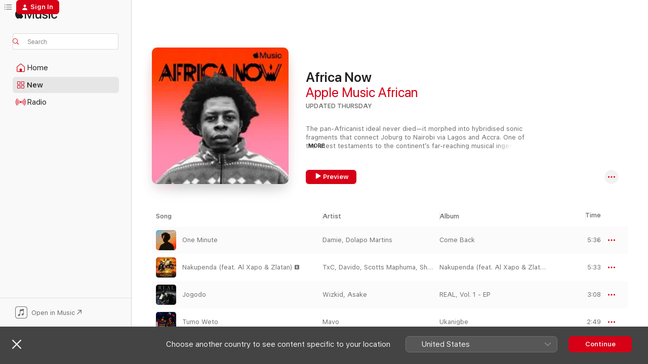

--- FILE ---
content_type: text/html
request_url: https://music.apple.com/rw/playlist/africa-now/pl.a0794db8bc6f45888834fa708a674987
body_size: 50042
content:
<!DOCTYPE html>
<html dir="ltr" lang="en-GB">
    <head>
        <!-- prettier-ignore -->
        <meta charset="utf-8">
        <!-- prettier-ignore -->
        <meta http-equiv="X-UA-Compatible" content="IE=edge">
        <!-- prettier-ignore -->
        <meta
            name="viewport"
            content="width=device-width,initial-scale=1,interactive-widget=resizes-content"
        >
        <!-- prettier-ignore -->
        <meta name="applicable-device" content="pc,mobile">
        <!-- prettier-ignore -->
        <meta name="referrer" content="strict-origin">
        <!-- prettier-ignore -->
        <link
            rel="apple-touch-icon"
            sizes="180x180"
            href="/assets/favicon/favicon-180.png"
        >
        <!-- prettier-ignore -->
        <link
            rel="icon"
            type="image/png"
            sizes="32x32"
            href="/assets/favicon/favicon-32.png"
        >
        <!-- prettier-ignore -->
        <link
            rel="icon"
            type="image/png"
            sizes="16x16"
            href="/assets/favicon/favicon-16.png"
        >
        <!-- prettier-ignore -->
        <link
            rel="mask-icon"
            href="/assets/favicon/favicon.svg"
            color="#fa233b"
        >
        <!-- prettier-ignore -->
        <link rel="manifest" href="/manifest.json">

        <title>‎Africa Now - Playlist - Apple Music</title><!-- HEAD_svelte-1cypuwr_START --><link rel="preconnect" href="//www.apple.com/wss/fonts" crossorigin="anonymous"><link rel="stylesheet" href="//www.apple.com/wss/fonts?families=SF+Pro,v4%7CSF+Pro+Icons,v1&amp;display=swap" type="text/css" referrerpolicy="strict-origin-when-cross-origin"><!-- HEAD_svelte-1cypuwr_END --><!-- HEAD_svelte-eg3hvx_START -->    <meta name="description" content="Listen to the Africa Now playlist on Apple Music.  100 Songs. Duration: 5 hours 54 minutes."> <meta name="keywords" content="listen, Africa Now, Apple Music African, music, playlist, songs, streaming music, apple music"> <link rel="canonical" href="https://music.apple.com/rw/playlist/africa-now/pl.a0794db8bc6f45888834fa708a674987">   <link rel="alternate" type="application/json+oembed" href="https://music.apple.com/api/oembed?url=https%3A%2F%2Fmusic.apple.com%2Frw%2Fplaylist%2Fafrica-now%2Fpl.a0794db8bc6f45888834fa708a674987" title="Africa Now on Apple Music">  <meta name="al:ios:app_store_id" content="1108187390"> <meta name="al:ios:app_name" content="Apple Music"> <meta name="apple:content_id" content="pl.a0794db8bc6f45888834fa708a674987"> <meta name="apple:title" content="Africa Now"> <meta name="apple:description" content="Listen to the Africa Now playlist on Apple Music.  100 Songs. Duration: 5 hours 54 minutes.">   <meta property="og:title" content="Africa Now on Apple Music"> <meta property="og:description" content="Playlist · 100 Songs"> <meta property="og:site_name" content="Apple Music - Web Player"> <meta property="og:url" content="https://music.apple.com/rw/playlist/africa-now/pl.a0794db8bc6f45888834fa708a674987"> <meta property="og:image" content="https://is1-ssl.mzstatic.com/image/thumb/Features/v4/bb/dc/d5/bbdcd51d-cb7e-7212-384d-3e8bfc0fe140/553851df-223a-4d40-b9b2-5c1d59d4e06c.png/1200x630SC.DN01-60.jpg?l=en-GB"> <meta property="og:image:secure_url" content="https://is1-ssl.mzstatic.com/image/thumb/Features/v4/bb/dc/d5/bbdcd51d-cb7e-7212-384d-3e8bfc0fe140/553851df-223a-4d40-b9b2-5c1d59d4e06c.png/1200x630SC.DN01-60.jpg?l=en-GB"> <meta property="og:image:alt" content="Africa Now on Apple Music"> <meta property="og:image:width" content="1200"> <meta property="og:image:height" content="630"> <meta property="og:image:type" content="image/jpg"> <meta property="og:type" content="music.playlist"> <meta property="og:locale" content="en_GB">  <meta property="music:song_count" content="100"> <meta property="music:song" content="https://music.apple.com/rw/song/one-minute/1859770609"> <meta property="music:song:preview_url:secure_url" content="https://music.apple.com/rw/song/one-minute/1859770609">  <meta property="music:song:duration" content="PT5M36S"> <meta property="music:song:track" content="1">  <meta property="music:song" content="https://music.apple.com/rw/song/nakupenda-feat-al-xapo-zlatan/1855591057"> <meta property="music:song:preview_url:secure_url" content="https://music.apple.com/rw/song/nakupenda-feat-al-xapo-zlatan/1855591057">  <meta property="music:song:duration" content="PT5M33S"> <meta property="music:song:track" content="2">  <meta property="music:song" content="https://music.apple.com/rw/song/jogodo/1867908454"> <meta property="music:song:preview_url:secure_url" content="https://music.apple.com/rw/song/jogodo/1867908454">  <meta property="music:song:duration" content="PT3M8S"> <meta property="music:song:track" content="3">  <meta property="music:song" content="https://music.apple.com/rw/song/tumo-weto/1718979910"> <meta property="music:song:preview_url:secure_url" content="https://music.apple.com/rw/song/tumo-weto/1718979910">  <meta property="music:song:duration" content="PT2M49S"> <meta property="music:song:track" content="4">  <meta property="music:song" content="https://music.apple.com/rw/song/galorizzy-feat-morravey-scotts-maphuma-iphxne-dj/1855327963"> <meta property="music:song:preview_url:secure_url" content="https://music.apple.com/rw/song/galorizzy-feat-morravey-scotts-maphuma-iphxne-dj/1855327963">  <meta property="music:song:duration" content="PT4M13S"> <meta property="music:song:track" content="5">  <meta property="music:song" content="https://music.apple.com/rw/song/paparazzi/1855511647"> <meta property="music:song:preview_url:secure_url" content="https://music.apple.com/rw/song/paparazzi/1855511647">  <meta property="music:song:duration" content="PT2M27S"> <meta property="music:song:track" content="6">  <meta property="music:song" content="https://music.apple.com/rw/song/why-love/1794619835"> <meta property="music:song:preview_url:secure_url" content="https://music.apple.com/rw/song/why-love/1794619835">  <meta property="music:song:duration" content="PT3M30S"> <meta property="music:song:track" content="7">  <meta property="music:song" content="https://music.apple.com/rw/song/money-constant/1848130579"> <meta property="music:song:preview_url:secure_url" content="https://music.apple.com/rw/song/money-constant/1848130579">  <meta property="music:song:duration" content="PT6M15S"> <meta property="music:song:track" content="8">  <meta property="music:song" content="https://music.apple.com/rw/song/body-danz-feat-mavo/1846446765"> <meta property="music:song:preview_url:secure_url" content="https://music.apple.com/rw/song/body-danz-feat-mavo/1846446765">  <meta property="music:song:duration" content="PT2M27S"> <meta property="music:song:track" content="9">  <meta property="music:song" content="https://music.apple.com/rw/song/2factor/1852785827"> <meta property="music:song:preview_url:secure_url" content="https://music.apple.com/rw/song/2factor/1852785827">  <meta property="music:song:duration" content="PT3M46S"> <meta property="music:song:track" content="10">  <meta property="music:song" content="https://music.apple.com/rw/song/how-far-feat-monochrome/1865568899"> <meta property="music:song:preview_url:secure_url" content="https://music.apple.com/rw/song/how-far-feat-monochrome/1865568899">  <meta property="music:song:duration" content="PT2M43S"> <meta property="music:song:track" content="11">  <meta property="music:song" content="https://music.apple.com/rw/song/dem-dey/1815616416"> <meta property="music:song:preview_url:secure_url" content="https://music.apple.com/rw/song/dem-dey/1815616416">  <meta property="music:song:duration" content="PT3M12S"> <meta property="music:song:track" content="12">  <meta property="music:song" content="https://music.apple.com/rw/song/caricature/1831623707"> <meta property="music:song:preview_url:secure_url" content="https://music.apple.com/rw/song/caricature/1831623707">  <meta property="music:song:duration" content="PT3M1S"> <meta property="music:song:track" content="13">  <meta property="music:song" content="https://music.apple.com/rw/song/mms/1760853692"> <meta property="music:song:preview_url:secure_url" content="https://music.apple.com/rw/song/mms/1760853692">  <meta property="music:song:duration" content="PT3M39S"> <meta property="music:song:track" content="14">  <meta property="music:song" content="https://music.apple.com/rw/song/very-soon/1817243822"> <meta property="music:song:preview_url:secure_url" content="https://music.apple.com/rw/song/very-soon/1817243822">  <meta property="music:song:duration" content="PT2M17S"> <meta property="music:song:track" content="15">  <meta property="music:song" content="https://music.apple.com/rw/song/waist/1849499784"> <meta property="music:song:preview_url:secure_url" content="https://music.apple.com/rw/song/waist/1849499784">  <meta property="music:song:duration" content="PT2M45S"> <meta property="music:song:track" content="16">  <meta property="music:song" content="https://music.apple.com/rw/song/lalala/1852785813"> <meta property="music:song:preview_url:secure_url" content="https://music.apple.com/rw/song/lalala/1852785813">  <meta property="music:song:duration" content="PT2M58S"> <meta property="music:song:track" content="17">  <meta property="music:song" content="https://music.apple.com/rw/song/shakabulizzy-remix/1847851559"> <meta property="music:song:preview_url:secure_url" content="https://music.apple.com/rw/song/shakabulizzy-remix/1847851559">  <meta property="music:song:duration" content="PT2M55S"> <meta property="music:song:track" content="18">  <meta property="music:song" content="https://music.apple.com/rw/song/you/1826616013"> <meta property="music:song:preview_url:secure_url" content="https://music.apple.com/rw/song/you/1826616013">  <meta property="music:song:duration" content="PT2M45S"> <meta property="music:song:track" content="19">  <meta property="music:song" content="https://music.apple.com/rw/song/easy-with-me/1847752910"> <meta property="music:song:preview_url:secure_url" content="https://music.apple.com/rw/song/easy-with-me/1847752910">  <meta property="music:song:duration" content="PT3M37S"> <meta property="music:song:track" content="20">  <meta property="music:song" content="https://music.apple.com/rw/song/fun/1834131998"> <meta property="music:song:preview_url:secure_url" content="https://music.apple.com/rw/song/fun/1834131998">  <meta property="music:song:duration" content="PT3M8S"> <meta property="music:song:track" content="21">  <meta property="music:song" content="https://music.apple.com/rw/song/isaka-ii-6am/1835834716"> <meta property="music:song:preview_url:secure_url" content="https://music.apple.com/rw/song/isaka-ii-6am/1835834716">  <meta property="music:song:duration" content="PT4M45S"> <meta property="music:song:track" content="22">  <meta property="music:song" content="https://music.apple.com/rw/song/snokonoko/1852947532"> <meta property="music:song:preview_url:secure_url" content="https://music.apple.com/rw/song/snokonoko/1852947532">  <meta property="music:song:duration" content="PT6M39S"> <meta property="music:song:track" content="23">  <meta property="music:song" content="https://music.apple.com/rw/song/ama/1847762560"> <meta property="music:song:preview_url:secure_url" content="https://music.apple.com/rw/song/ama/1847762560">  <meta property="music:song:duration" content="PT2M37S"> <meta property="music:song:track" content="24">  <meta property="music:song" content="https://music.apple.com/rw/song/wuse-tu/1852032412"> <meta property="music:song:preview_url:secure_url" content="https://music.apple.com/rw/song/wuse-tu/1852032412">  <meta property="music:song:duration" content="PT2M27S"> <meta property="music:song:track" content="25">  <meta property="music:song" content="https://music.apple.com/rw/song/big-time/1842917503"> <meta property="music:song:preview_url:secure_url" content="https://music.apple.com/rw/song/big-time/1842917503">  <meta property="music:song:duration" content="PT3M26S"> <meta property="music:song:track" content="26">  <meta property="music:song" content="https://music.apple.com/rw/song/eko/1831623494"> <meta property="music:song:preview_url:secure_url" content="https://music.apple.com/rw/song/eko/1831623494">  <meta property="music:song:duration" content="PT2M54S"> <meta property="music:song:track" content="27">  <meta property="music:song" content="https://music.apple.com/rw/song/one-condition/1824417365"> <meta property="music:song:preview_url:secure_url" content="https://music.apple.com/rw/song/one-condition/1824417365">  <meta property="music:song:duration" content="PT3M54S"> <meta property="music:song:track" content="28">  <meta property="music:song" content="https://music.apple.com/rw/song/escaladizzy-ii-feat-zlatan/1831370690"> <meta property="music:song:preview_url:secure_url" content="https://music.apple.com/rw/song/escaladizzy-ii-feat-zlatan/1831370690">  <meta property="music:song:duration" content="PT3M33S"> <meta property="music:song:track" content="29">  <meta property="music:song" content="https://music.apple.com/rw/song/whos-dat-girl/1844972974"> <meta property="music:song:preview_url:secure_url" content="https://music.apple.com/rw/song/whos-dat-girl/1844972974">  <meta property="music:song:duration" content="PT2M52S"> <meta property="music:song:track" content="30">  <meta property="music:song" content="https://music.apple.com/rw/song/chanel/1846682842"> <meta property="music:song:preview_url:secure_url" content="https://music.apple.com/rw/song/chanel/1846682842">  <meta property="music:song:duration" content="PT3M8S"> <meta property="music:song:track" content="31">  <meta property="music:song" content="https://music.apple.com/rw/song/intentions-feat-urban-chords/1854964741"> <meta property="music:song:preview_url:secure_url" content="https://music.apple.com/rw/song/intentions-feat-urban-chords/1854964741">  <meta property="music:song:duration" content="PT2M29S"> <meta property="music:song:track" content="32">  <meta property="music:song" content="https://music.apple.com/rw/song/big-daddy/1853635934"> <meta property="music:song:preview_url:secure_url" content="https://music.apple.com/rw/song/big-daddy/1853635934">  <meta property="music:song:duration" content="PT2M46S"> <meta property="music:song:track" content="33">  <meta property="music:song" content="https://music.apple.com/rw/song/thandaza/1856719720"> <meta property="music:song:preview_url:secure_url" content="https://music.apple.com/rw/song/thandaza/1856719720">  <meta property="music:song:duration" content="PT6M22S"> <meta property="music:song:track" content="34">  <meta property="music:song" content="https://music.apple.com/rw/song/uvalo-feat-dlala-thukzin/1822813292"> <meta property="music:song:preview_url:secure_url" content="https://music.apple.com/rw/song/uvalo-feat-dlala-thukzin/1822813292">  <meta property="music:song:duration" content="PT6M8S"> <meta property="music:song:track" content="35">  <meta property="music:song" content="https://music.apple.com/rw/song/bengicela/1817441744"> <meta property="music:song:preview_url:secure_url" content="https://music.apple.com/rw/song/bengicela/1817441744">  <meta property="music:song:duration" content="PT5M58S"> <meta property="music:song:track" content="36">  <meta property="music:song" content="https://music.apple.com/rw/song/lost/1804201981"> <meta property="music:song:preview_url:secure_url" content="https://music.apple.com/rw/song/lost/1804201981">  <meta property="music:song:duration" content="PT2M48S"> <meta property="music:song:track" content="37">  <meta property="music:song" content="https://music.apple.com/rw/song/with-you-feat-omah-lay/1780380430"> <meta property="music:song:preview_url:secure_url" content="https://music.apple.com/rw/song/with-you-feat-omah-lay/1780380430">  <meta property="music:song:duration" content="PT2M16S"> <meta property="music:song:track" content="38">  <meta property="music:song" content="https://music.apple.com/rw/song/99-feat-daecolm/1811180157"> <meta property="music:song:preview_url:secure_url" content="https://music.apple.com/rw/song/99-feat-daecolm/1811180157">  <meta property="music:song:duration" content="PT4M8S"> <meta property="music:song:track" content="39">  <meta property="music:song" content="https://music.apple.com/rw/song/like-that-bomboclatt-feat-wizkid/1853065203"> <meta property="music:song:preview_url:secure_url" content="https://music.apple.com/rw/song/like-that-bomboclatt-feat-wizkid/1853065203">  <meta property="music:song:duration" content="PT3M38S"> <meta property="music:song:track" content="40">  <meta property="music:song" content="https://music.apple.com/rw/song/badman-gangsta/1823289066"> <meta property="music:song:preview_url:secure_url" content="https://music.apple.com/rw/song/badman-gangsta/1823289066">  <meta property="music:song:duration" content="PT2M23S"> <meta property="music:song:track" content="41">  <meta property="music:song" content="https://music.apple.com/rw/song/fine-wine/1832999212"> <meta property="music:song:preview_url:secure_url" content="https://music.apple.com/rw/song/fine-wine/1832999212">  <meta property="music:song:duration" content="PT3M6S"> <meta property="music:song:track" content="42">  <meta property="music:song" content="https://music.apple.com/rw/song/getting-paid/1840487439"> <meta property="music:song:preview_url:secure_url" content="https://music.apple.com/rw/song/getting-paid/1840487439">  <meta property="music:song:duration" content="PT2M28S"> <meta property="music:song:track" content="43">  <meta property="music:song" content="https://music.apple.com/rw/song/laye-mi/1817243835"> <meta property="music:song:preview_url:secure_url" content="https://music.apple.com/rw/song/laye-mi/1817243835">  <meta property="music:song:duration" content="PT3M24S"> <meta property="music:song:track" content="44">  <meta property="music:song" content="https://music.apple.com/rw/song/baby-is-it-a-crime/1790699154"> <meta property="music:song:preview_url:secure_url" content="https://music.apple.com/rw/song/baby-is-it-a-crime/1790699154">  <meta property="music:song:duration" content="PT2M44S"> <meta property="music:song:track" content="45">  <meta property="music:song" content="https://music.apple.com/rw/song/slow-feat-anais-cardot/1780459843"> <meta property="music:song:preview_url:secure_url" content="https://music.apple.com/rw/song/slow-feat-anais-cardot/1780459843">  <meta property="music:song:duration" content="PT3M25S"> <meta property="music:song:track" content="46">  <meta property="music:song" content="https://music.apple.com/rw/song/dynamite/1828459839"> <meta property="music:song:preview_url:secure_url" content="https://music.apple.com/rw/song/dynamite/1828459839">  <meta property="music:song:duration" content="PT2M57S"> <meta property="music:song:track" content="47">  <meta property="music:song" content="https://music.apple.com/rw/song/sacrifice/1789008603"> <meta property="music:song:preview_url:secure_url" content="https://music.apple.com/rw/song/sacrifice/1789008603">  <meta property="music:song:duration" content="PT2M33S"> <meta property="music:song:track" content="48">  <meta property="music:song" content="https://music.apple.com/rw/song/wrong-places/1808449129"> <meta property="music:song:preview_url:secure_url" content="https://music.apple.com/rw/song/wrong-places/1808449129">  <meta property="music:song:duration" content="PT2M57S"> <meta property="music:song:track" content="49">  <meta property="music:song" content="https://music.apple.com/rw/song/abantwana-bakho-feat-thatohatsi-young-stunna-nkosazana/1802816580"> <meta property="music:song:preview_url:secure_url" content="https://music.apple.com/rw/song/abantwana-bakho-feat-thatohatsi-young-stunna-nkosazana/1802816580">  <meta property="music:song:duration" content="PT8M38S"> <meta property="music:song:track" content="50">  <meta property="music:song" content="https://music.apple.com/rw/song/zep-feat-uncool-mc/1856865214"> <meta property="music:song:preview_url:secure_url" content="https://music.apple.com/rw/song/zep-feat-uncool-mc/1856865214">  <meta property="music:song:duration" content="PT5M8S"> <meta property="music:song:track" content="51">  <meta property="music:song" content="https://music.apple.com/rw/song/shela-feat-mano/1856719723"> <meta property="music:song:preview_url:secure_url" content="https://music.apple.com/rw/song/shela-feat-mano/1856719723">  <meta property="music:song:duration" content="PT6M19S"> <meta property="music:song:track" content="52">  <meta property="music:song" content="https://music.apple.com/rw/song/tobetsa-3-0-feat-shaunmusiq-ftears/1852768647"> <meta property="music:song:preview_url:secure_url" content="https://music.apple.com/rw/song/tobetsa-3-0-feat-shaunmusiq-ftears/1852768647">  <meta property="music:song:duration" content="PT6M23S"> <meta property="music:song:track" content="53">  <meta property="music:song" content="https://music.apple.com/rw/song/say-i-do/1860532026"> <meta property="music:song:preview_url:secure_url" content="https://music.apple.com/rw/song/say-i-do/1860532026">  <meta property="music:song:duration" content="PT7M38S"> <meta property="music:song:track" content="54">  <meta property="music:song" content="https://music.apple.com/rw/song/mamma-radio-edit/1836434924"> <meta property="music:song:preview_url:secure_url" content="https://music.apple.com/rw/song/mamma-radio-edit/1836434924">  <meta property="music:song:duration" content="PT4M10S"> <meta property="music:song:track" content="55">  <meta property="music:song" content="https://music.apple.com/rw/song/you-try/1844846149"> <meta property="music:song:preview_url:secure_url" content="https://music.apple.com/rw/song/you-try/1844846149">  <meta property="music:song:duration" content="PT6M30S"> <meta property="music:song:track" content="56">  <meta property="music:song" content="https://music.apple.com/rw/song/lose-my-mind/1852794694"> <meta property="music:song:preview_url:secure_url" content="https://music.apple.com/rw/song/lose-my-mind/1852794694">  <meta property="music:song:duration" content="PT2M30S"> <meta property="music:song:track" content="57">  <meta property="music:song" content="https://music.apple.com/rw/song/so-it-goes/1789008408"> <meta property="music:song:preview_url:secure_url" content="https://music.apple.com/rw/song/so-it-goes/1789008408">  <meta property="music:song:duration" content="PT3M43S"> <meta property="music:song:track" content="58">  <meta property="music:song" content="https://music.apple.com/rw/song/everyday/1866377177"> <meta property="music:song:preview_url:secure_url" content="https://music.apple.com/rw/song/everyday/1866377177">  <meta property="music:song:duration" content="PT3M4S"> <meta property="music:song:track" content="59">  <meta property="music:song" content="https://music.apple.com/rw/song/aye-santorini/1866612358"> <meta property="music:song:preview_url:secure_url" content="https://music.apple.com/rw/song/aye-santorini/1866612358">  <meta property="music:song:duration" content="PT2M40S"> <meta property="music:song:track" content="60">  <meta property="music:song" content="https://music.apple.com/rw/song/amaphutha/1849427153"> <meta property="music:song:preview_url:secure_url" content="https://music.apple.com/rw/song/amaphutha/1849427153">  <meta property="music:song:duration" content="PT5M33S"> <meta property="music:song:track" content="61">  <meta property="music:song" content="https://music.apple.com/rw/song/how-are-you/1847762555"> <meta property="music:song:preview_url:secure_url" content="https://music.apple.com/rw/song/how-are-you/1847762555">  <meta property="music:song:duration" content="PT2M38S"> <meta property="music:song:track" content="62">  <meta property="music:song" content="https://music.apple.com/rw/song/welele-feat-leemckrazy-al-xapo-w4de-carter-iv-smeez-d3an/1856307827"> <meta property="music:song:preview_url:secure_url" content="https://music.apple.com/rw/song/welele-feat-leemckrazy-al-xapo-w4de-carter-iv-smeez-d3an/1856307827">  <meta property="music:song:duration" content="PT5M48S"> <meta property="music:song:track" content="63">  <meta property="music:song" content="https://music.apple.com/rw/song/state-of-my-heart/1843397732"> <meta property="music:song:preview_url:secure_url" content="https://music.apple.com/rw/song/state-of-my-heart/1843397732">  <meta property="music:song:duration" content="PT2M56S"> <meta property="music:song:track" content="64">  <meta property="music:song" content="https://music.apple.com/rw/song/ngyozama-feat-sykes-young-stunna-nkosazana-daughter/1823042226"> <meta property="music:song:preview_url:secure_url" content="https://music.apple.com/rw/song/ngyozama-feat-sykes-young-stunna-nkosazana-daughter/1823042226">  <meta property="music:song:duration" content="PT6M52S"> <meta property="music:song:track" content="65">  <meta property="music:song" content="https://music.apple.com/rw/song/love/1815616159"> <meta property="music:song:preview_url:secure_url" content="https://music.apple.com/rw/song/love/1815616159">  <meta property="music:song:duration" content="PT2M56S"> <meta property="music:song:track" content="66">  <meta property="music:song" content="https://music.apple.com/rw/song/pressure/1804170492"> <meta property="music:song:preview_url:secure_url" content="https://music.apple.com/rw/song/pressure/1804170492">  <meta property="music:song:duration" content="PT2M39S"> <meta property="music:song:track" content="67">  <meta property="music:song" content="https://music.apple.com/rw/song/unto-the-next/1851888304"> <meta property="music:song:preview_url:secure_url" content="https://music.apple.com/rw/song/unto-the-next/1851888304">  <meta property="music:song:duration" content="PT2M47S"> <meta property="music:song:track" content="68">  <meta property="music:song" content="https://music.apple.com/rw/song/trap-lan-je/1853001385"> <meta property="music:song:preview_url:secure_url" content="https://music.apple.com/rw/song/trap-lan-je/1853001385">  <meta property="music:song:duration" content="PT2M36S"> <meta property="music:song:track" content="69">  <meta property="music:song" content="https://music.apple.com/rw/song/him-feat-gunna/1846858975"> <meta property="music:song:preview_url:secure_url" content="https://music.apple.com/rw/song/him-feat-gunna/1846858975">  <meta property="music:song:duration" content="PT3M22S"> <meta property="music:song:track" content="70">  <meta property="music:song" content="https://music.apple.com/rw/song/cash-flow-feat-wizkid/1833532655"> <meta property="music:song:preview_url:secure_url" content="https://music.apple.com/rw/song/cash-flow-feat-wizkid/1833532655">  <meta property="music:song:duration" content="PT2M54S"> <meta property="music:song:track" content="71">  <meta property="music:song" content="https://music.apple.com/rw/song/get-better/1800217342"> <meta property="music:song:preview_url:secure_url" content="https://music.apple.com/rw/song/get-better/1800217342">  <meta property="music:song:duration" content="PT3M15S"> <meta property="music:song:track" content="72">  <meta property="music:song" content="https://music.apple.com/rw/song/grooving/1842917502"> <meta property="music:song:preview_url:secure_url" content="https://music.apple.com/rw/song/grooving/1842917502">  <meta property="music:song:duration" content="PT2M46S"> <meta property="music:song:track" content="73">  <meta property="music:song" content="https://music.apple.com/rw/song/kai/1811179605"> <meta property="music:song:preview_url:secure_url" content="https://music.apple.com/rw/song/kai/1811179605">  <meta property="music:song:duration" content="PT2M57S"> <meta property="music:song:track" content="74">  <meta property="music:song" content="https://music.apple.com/rw/song/to-be-a-man/1834032707"> <meta property="music:song:preview_url:secure_url" content="https://music.apple.com/rw/song/to-be-a-man/1834032707">  <meta property="music:song:duration" content="PT2M49S"> <meta property="music:song:track" content="75">  <meta property="music:song" content="https://music.apple.com/rw/song/same-timbs/1846367258"> <meta property="music:song:preview_url:secure_url" content="https://music.apple.com/rw/song/same-timbs/1846367258">  <meta property="music:song:duration" content="PT2M21S"> <meta property="music:song:track" content="76">  <meta property="music:song" content="https://music.apple.com/rw/song/gymnastic/1821041817"> <meta property="music:song:preview_url:secure_url" content="https://music.apple.com/rw/song/gymnastic/1821041817">  <meta property="music:song:duration" content="PT3M30S"> <meta property="music:song:track" content="77">  <meta property="music:song" content="https://music.apple.com/rw/song/see-what-weve-done/1839949040"> <meta property="music:song:preview_url:secure_url" content="https://music.apple.com/rw/song/see-what-weve-done/1839949040">  <meta property="music:song:duration" content="PT3M5S"> <meta property="music:song:track" content="78">  <meta property="music:song" content="https://music.apple.com/rw/song/nights-in-the-sun/1852308611"> <meta property="music:song:preview_url:secure_url" content="https://music.apple.com/rw/song/nights-in-the-sun/1852308611">  <meta property="music:song:duration" content="PT2M50S"> <meta property="music:song:track" content="79">  <meta property="music:song" content="https://music.apple.com/rw/song/holy-romance/1857797932"> <meta property="music:song:preview_url:secure_url" content="https://music.apple.com/rw/song/holy-romance/1857797932">  <meta property="music:song:duration" content="PT2M35S"> <meta property="music:song:track" content="80">  <meta property="music:song" content="https://music.apple.com/rw/song/billionaires-club/1811179607"> <meta property="music:song:preview_url:secure_url" content="https://music.apple.com/rw/song/billionaires-club/1811179607">  <meta property="music:song:duration" content="PT3M46S"> <meta property="music:song:track" content="81">  <meta property="music:song" content="https://music.apple.com/rw/song/dangbana-riddim/1806940484"> <meta property="music:song:preview_url:secure_url" content="https://music.apple.com/rw/song/dangbana-riddim/1806940484">  <meta property="music:song:duration" content="PT2M40S"> <meta property="music:song:track" content="82">  <meta property="music:song" content="https://music.apple.com/rw/song/enjoyment/1848237391"> <meta property="music:song:preview_url:secure_url" content="https://music.apple.com/rw/song/enjoyment/1848237391">  <meta property="music:song:duration" content="PT2M55S"> <meta property="music:song:track" content="83">  <meta property="music:song" content="https://music.apple.com/rw/song/hot-body/1827385189"> <meta property="music:song:preview_url:secure_url" content="https://music.apple.com/rw/song/hot-body/1827385189">  <meta property="music:song:duration" content="PT2M40S"> <meta property="music:song:track" content="84">  <meta property="music:song" content="https://music.apple.com/rw/song/full-control/1844901110"> <meta property="music:song:preview_url:secure_url" content="https://music.apple.com/rw/song/full-control/1844901110">  <meta property="music:song:duration" content="PT2M27S"> <meta property="music:song:track" content="85">  <meta property="music:song" content="https://music.apple.com/rw/song/umoya/1838826939"> <meta property="music:song:preview_url:secure_url" content="https://music.apple.com/rw/song/umoya/1838826939">  <meta property="music:song:duration" content="PT5M58S"> <meta property="music:song:track" content="86">  <meta property="music:song" content="https://music.apple.com/rw/song/gozi/1835546953"> <meta property="music:song:preview_url:secure_url" content="https://music.apple.com/rw/song/gozi/1835546953">  <meta property="music:song:duration" content="PT2M55S"> <meta property="music:song:track" content="87">  <meta property="music:song" content="https://music.apple.com/rw/song/gbadun/1853001212"> <meta property="music:song:preview_url:secure_url" content="https://music.apple.com/rw/song/gbadun/1853001212">  <meta property="music:song:duration" content="PT2M14S"> <meta property="music:song:track" content="88">  <meta property="music:song" content="https://music.apple.com/rw/song/laho-ii/1810428627"> <meta property="music:song:preview_url:secure_url" content="https://music.apple.com/rw/song/laho-ii/1810428627">  <meta property="music:song:duration" content="PT2M39S"> <meta property="music:song:track" content="89">  <meta property="music:song" content="https://music.apple.com/rw/song/my-darling/1798849696"> <meta property="music:song:preview_url:secure_url" content="https://music.apple.com/rw/song/my-darling/1798849696">  <meta property="music:song:duration" content="PT2M26S"> <meta property="music:song:track" content="90">  <meta property="music:song" content="https://music.apple.com/rw/song/champion-sound/1852034828"> <meta property="music:song:preview_url:secure_url" content="https://music.apple.com/rw/song/champion-sound/1852034828">  <meta property="music:song:duration" content="PT1M57S"> <meta property="music:song:track" content="91">  <meta property="music:song" content="https://music.apple.com/rw/song/bounce/1834805703"> <meta property="music:song:preview_url:secure_url" content="https://music.apple.com/rw/song/bounce/1834805703">  <meta property="music:song:duration" content="PT2M20S"> <meta property="music:song:track" content="92">  <meta property="music:song" content="https://music.apple.com/rw/song/a1-feat-kizz-daniel/1845900596"> <meta property="music:song:preview_url:secure_url" content="https://music.apple.com/rw/song/a1-feat-kizz-daniel/1845900596">  <meta property="music:song:duration" content="PT2M11S"> <meta property="music:song:track" content="93">  <meta property="music:song" content="https://music.apple.com/rw/song/mademoiselle/1840487440"> <meta property="music:song:preview_url:secure_url" content="https://music.apple.com/rw/song/mademoiselle/1840487440">  <meta property="music:song:duration" content="PT2M51S"> <meta property="music:song:track" content="94">  <meta property="music:song" content="https://music.apple.com/rw/song/che-che-feat-asake/1818555033"> <meta property="music:song:preview_url:secure_url" content="https://music.apple.com/rw/song/che-che-feat-asake/1818555033">  <meta property="music:song:duration" content="PT2M49S"> <meta property="music:song:track" content="95">  <meta property="music:song" content="https://music.apple.com/rw/song/drown/1840232084"> <meta property="music:song:preview_url:secure_url" content="https://music.apple.com/rw/song/drown/1840232084">  <meta property="music:song:duration" content="PT2M31S"> <meta property="music:song:track" content="96">  <meta property="music:song" content="https://music.apple.com/rw/song/no-one/1847949606"> <meta property="music:song:preview_url:secure_url" content="https://music.apple.com/rw/song/no-one/1847949606">  <meta property="music:song:duration" content="PT3M24S"> <meta property="music:song:track" content="97">  <meta property="music:song" content="https://music.apple.com/rw/song/racks/1863742346"> <meta property="music:song:preview_url:secure_url" content="https://music.apple.com/rw/song/racks/1863742346">  <meta property="music:song:duration" content="PT4M8S"> <meta property="music:song:track" content="98">  <meta property="music:song" content="https://music.apple.com/rw/song/ordinary-things/1851616770"> <meta property="music:song:preview_url:secure_url" content="https://music.apple.com/rw/song/ordinary-things/1851616770">  <meta property="music:song:duration" content="PT3M4S"> <meta property="music:song:track" content="99">  <meta property="music:song" content="https://music.apple.com/rw/song/many-people/1834594873"> <meta property="music:song:preview_url:secure_url" content="https://music.apple.com/rw/song/many-people/1834594873">  <meta property="music:song:duration" content="PT2M41S"> <meta property="music:song:track" content="100">       <meta name="twitter:title" content="Africa Now on Apple Music"> <meta name="twitter:description" content="Playlist · 100 Songs"> <meta name="twitter:site" content="@AppleMusic"> <meta name="twitter:image" content="https://is1-ssl.mzstatic.com/image/thumb/Features/v4/bb/dc/d5/bbdcd51d-cb7e-7212-384d-3e8bfc0fe140/553851df-223a-4d40-b9b2-5c1d59d4e06c.png/1200x600SC.DN01-60.jpg?l=en-GB"> <meta name="twitter:image:alt" content="Africa Now on Apple Music"> <meta name="twitter:card" content="summary_large_image">       <!-- HTML_TAG_START -->
                <script id=schema:music-playlist type="application/ld+json">
                    {"@context":"http://schema.org","@type":"MusicPlaylist","name":"Africa Now","description":"Listen to the Africa Now playlist on Apple Music.  100 Songs. Duration: 5 hours 54 minutes.","datePublished":"2026-01-15T22:00:14Z","numTracks":100,"author":{"@type":"Person","name":"Apple Music African"},"offers":{"@type":"Offer","category":"free"},"track":[{"@type":"MusicRecording","name":"One Minute","url":"https://music.apple.com/rw/song/one-minute/1859770609","duration":"PT5M36S","offers":{"@type":"Offer","category":"free","price":0},"audio":{"@type":"AudioObject","potentialAction":{"@type":"ListenAction","expectsAcceptanceOf":{"@type":"Offer","category":"free"},"target":{"@type":"EntryPoint","actionPlatform":"https://music.apple.com/rw/song/one-minute/1859770609"}},"name":"One Minute","duration":"PT5M36S","thumbnailUrl":"https://is1-ssl.mzstatic.com/image/thumb/Music211/v4/b5/e7/10/b5e71083-70b0-b952-487f-cc1368775d15/5026854321622.jpg/1200x630bb.jpg"}},{"@type":"MusicRecording","name":"Nakupenda (feat. Al Xapo & Zlatan)","url":"https://music.apple.com/rw/song/nakupenda-feat-al-xapo-zlatan/1855591057","duration":"PT5M33S","offers":{"@type":"Offer","category":"free","price":0},"audio":{"@type":"AudioObject","potentialAction":{"@type":"ListenAction","expectsAcceptanceOf":{"@type":"Offer","category":"free"},"target":{"@type":"EntryPoint","actionPlatform":"https://music.apple.com/rw/song/nakupenda-feat-al-xapo-zlatan/1855591057"}},"name":"Nakupenda (feat. Al Xapo & Zlatan)","duration":"PT5M33S","thumbnailUrl":"https://is1-ssl.mzstatic.com/image/thumb/Music211/v4/02/3e/61/023e614f-0edc-d42d-edd7-47a7c12abd52/199806530481.jpg/1200x630bb.jpg"}},{"@type":"MusicRecording","name":"Jogodo","url":"https://music.apple.com/rw/song/jogodo/1867908454","duration":"PT3M8S","offers":{"@type":"Offer","category":"free","price":0},"audio":{"@type":"AudioObject","potentialAction":{"@type":"ListenAction","expectsAcceptanceOf":{"@type":"Offer","category":"free"},"target":{"@type":"EntryPoint","actionPlatform":"https://music.apple.com/rw/song/jogodo/1867908454"}},"name":"Jogodo","duration":"PT3M8S","thumbnailUrl":"https://is1-ssl.mzstatic.com/image/thumb/Music221/v4/f0/d9/fb/f0d9fbd9-4fb2-0b9f-4178-97c2b865f22d/199316437584_cover.jpg/1200x630bb.jpg"}},{"@type":"MusicRecording","name":"Tumo Weto","url":"https://music.apple.com/rw/song/tumo-weto/1718979910","duration":"PT2M49S","offers":{"@type":"Offer","category":"free","price":0},"audio":{"@type":"AudioObject","potentialAction":{"@type":"ListenAction","expectsAcceptanceOf":{"@type":"Offer","category":"free"},"target":{"@type":"EntryPoint","actionPlatform":"https://music.apple.com/rw/song/tumo-weto/1718979910"}},"name":"Tumo Weto","duration":"PT2M49S","thumbnailUrl":"https://is1-ssl.mzstatic.com/image/thumb/Music126/v4/92/68/8d/92688d24-7e61-a51a-8b94-7cdd28396e90/0.jpg/1200x630bb.jpg"}},{"@type":"MusicRecording","name":"Galorizzy (feat. Morravey, Scotts Maphuma & Iphxne Dj)","url":"https://music.apple.com/rw/song/galorizzy-feat-morravey-scotts-maphuma-iphxne-dj/1855327963","duration":"PT4M13S","offers":{"@type":"Offer","category":"free","price":0},"audio":{"@type":"AudioObject","potentialAction":{"@type":"ListenAction","expectsAcceptanceOf":{"@type":"Offer","category":"free"},"target":{"@type":"EntryPoint","actionPlatform":"https://music.apple.com/rw/song/galorizzy-feat-morravey-scotts-maphuma-iphxne-dj/1855327963"}},"name":"Galorizzy (feat. Morravey, Scotts Maphuma & Iphxne Dj)","duration":"PT4M13S","thumbnailUrl":"https://is1-ssl.mzstatic.com/image/thumb/Music221/v4/ae/5c/0a/ae5c0af8-6289-9030-32df-3857670975c3/698334001154.jpg/1200x630bb.jpg"}},{"@type":"MusicRecording","name":"Paparazzi","url":"https://music.apple.com/rw/song/paparazzi/1855511647","duration":"PT2M27S","offers":{"@type":"Offer","category":"free","price":0},"audio":{"@type":"AudioObject","potentialAction":{"@type":"ListenAction","expectsAcceptanceOf":{"@type":"Offer","category":"free"},"target":{"@type":"EntryPoint","actionPlatform":"https://music.apple.com/rw/song/paparazzi/1855511647"}},"name":"Paparazzi","duration":"PT2M27S","thumbnailUrl":"https://is1-ssl.mzstatic.com/image/thumb/Music211/v4/42/0e/6a/420e6a17-2ea2-0e40-e8df-6df320bd0d17/196873867809.jpg/1200x630bb.jpg"}},{"@type":"MusicRecording","name":"WHY LOVE","url":"https://music.apple.com/rw/song/why-love/1794619835","duration":"PT3M30S","offers":{"@type":"Offer","category":"free","price":0},"audio":{"@type":"AudioObject","potentialAction":{"@type":"ListenAction","expectsAcceptanceOf":{"@type":"Offer","category":"free"},"target":{"@type":"EntryPoint","actionPlatform":"https://music.apple.com/rw/song/why-love/1794619835"}},"name":"WHY LOVE","duration":"PT3M30S","thumbnailUrl":"https://is1-ssl.mzstatic.com/image/thumb/Music221/v4/18/65/07/186507c9-146c-473c-6eae-e4cf689c7357/197342969963_cover.jpg/1200x630bb.jpg"}},{"@type":"MusicRecording","name":"MONEY CONSTANT","url":"https://music.apple.com/rw/song/money-constant/1848130579","duration":"PT6M15S","offers":{"@type":"Offer","category":"free","price":0},"audio":{"@type":"AudioObject","potentialAction":{"@type":"ListenAction","expectsAcceptanceOf":{"@type":"Offer","category":"free"},"target":{"@type":"EntryPoint","actionPlatform":"https://music.apple.com/rw/song/money-constant/1848130579"}},"name":"MONEY CONSTANT","duration":"PT6M15S","thumbnailUrl":"https://is1-ssl.mzstatic.com/image/thumb/Music221/v4/62/36/e8/6236e8a3-c34e-fcb0-c3e7-0a41db66c6ad/196873749570.jpg/1200x630bb.jpg"}},{"@type":"MusicRecording","name":"BODY (danz) [feat. Mavo]","url":"https://music.apple.com/rw/song/body-danz-feat-mavo/1846446765","duration":"PT2M27S","offers":{"@type":"Offer","category":"free","price":0},"audio":{"@type":"AudioObject","potentialAction":{"@type":"ListenAction","expectsAcceptanceOf":{"@type":"Offer","category":"free"},"target":{"@type":"EntryPoint","actionPlatform":"https://music.apple.com/rw/song/body-danz-feat-mavo/1846446765"}},"name":"BODY (danz) [feat. Mavo]","duration":"PT2M27S","thumbnailUrl":"https://is1-ssl.mzstatic.com/image/thumb/Music211/v4/7e/f1/41/7ef14117-da82-52e5-368a-c4d7e0c8d563/199806138625.jpg/1200x630bb.jpg"}},{"@type":"MusicRecording","name":"2Factor","url":"https://music.apple.com/rw/song/2factor/1852785827","duration":"PT3M46S","offers":{"@type":"Offer","category":"free","price":0},"audio":{"@type":"AudioObject","potentialAction":{"@type":"ListenAction","expectsAcceptanceOf":{"@type":"Offer","category":"free"},"target":{"@type":"EntryPoint","actionPlatform":"https://music.apple.com/rw/song/2factor/1852785827"}},"name":"2Factor","duration":"PT3M46S","thumbnailUrl":"https://is1-ssl.mzstatic.com/image/thumb/Music211/v4/e4/fb/6c/e4fb6c75-8266-67c1-057f-029749c4c6fa/5026854240657.jpg/1200x630bb.jpg"}},{"@type":"MusicRecording","name":"HOW FAR (feat. Monochrome)","url":"https://music.apple.com/rw/song/how-far-feat-monochrome/1865568899","duration":"PT2M43S","offers":{"@type":"Offer","category":"free","price":0},"audio":{"@type":"AudioObject","potentialAction":{"@type":"ListenAction","expectsAcceptanceOf":{"@type":"Offer","category":"free"},"target":{"@type":"EntryPoint","actionPlatform":"https://music.apple.com/rw/song/how-far-feat-monochrome/1865568899"}},"name":"HOW FAR (feat. Monochrome)","duration":"PT2M43S","thumbnailUrl":"https://is1-ssl.mzstatic.com/image/thumb/Music221/v4/a0/70/7f/a0707fd0-dc40-714f-b057-86b5838b9b77/artwork.jpg/1200x630bb.jpg"}},{"@type":"MusicRecording","name":"Dem Dey","url":"https://music.apple.com/rw/song/dem-dey/1815616416","duration":"PT3M12S","offers":{"@type":"Offer","category":"free","price":0},"audio":{"@type":"AudioObject","potentialAction":{"@type":"ListenAction","expectsAcceptanceOf":{"@type":"Offer","category":"free"},"target":{"@type":"EntryPoint","actionPlatform":"https://music.apple.com/rw/song/dem-dey/1815616416"}},"name":"Dem Dey","duration":"PT3M12S","thumbnailUrl":"https://is1-ssl.mzstatic.com/image/thumb/Music211/v4/e4/78/2a/e4782aff-c080-8318-1bbb-45a6eeb2ad30/075679623539_cover.jpg/1200x630bb.jpg"}},{"@type":"MusicRecording","name":"caricature","url":"https://music.apple.com/rw/song/caricature/1831623707","duration":"PT3M1S","offers":{"@type":"Offer","category":"free","price":0},"audio":{"@type":"AudioObject","potentialAction":{"@type":"ListenAction","expectsAcceptanceOf":{"@type":"Offer","category":"free"},"target":{"@type":"EntryPoint","actionPlatform":"https://music.apple.com/rw/song/caricature/1831623707"}},"name":"caricature","duration":"PT3M1S","thumbnailUrl":"https://is1-ssl.mzstatic.com/image/thumb/Music221/v4/59/b8/63/59b86391-e066-1f75-3302-b8b568667bd7/199316218947_cover.jpg/1200x630bb.jpg"}},{"@type":"MusicRecording","name":"MMS","url":"https://music.apple.com/rw/song/mms/1760853692","duration":"PT3M39S","offers":{"@type":"Offer","category":"free","price":0},"audio":{"@type":"AudioObject","potentialAction":{"@type":"ListenAction","expectsAcceptanceOf":{"@type":"Offer","category":"free"},"target":{"@type":"EntryPoint","actionPlatform":"https://music.apple.com/rw/song/mms/1760853692"}},"name":"MMS","duration":"PT3M39S","thumbnailUrl":"https://is1-ssl.mzstatic.com/image/thumb/Music211/v4/38/34/59/383459da-ba6a-4bee-67df-7de269764383/197342707992_cover.jpg/1200x630bb.jpg"}},{"@type":"MusicRecording","name":"Very Soon","url":"https://music.apple.com/rw/song/very-soon/1817243822","duration":"PT2M17S","offers":{"@type":"Offer","category":"free","price":0},"audio":{"@type":"AudioObject","potentialAction":{"@type":"ListenAction","expectsAcceptanceOf":{"@type":"Offer","category":"free"},"target":{"@type":"EntryPoint","actionPlatform":"https://music.apple.com/rw/song/very-soon/1817243822"}},"name":"Very Soon","duration":"PT2M17S","thumbnailUrl":"https://is1-ssl.mzstatic.com/image/thumb/Music221/v4/19/5f/70/195f709f-ada5-2cfd-14a0-925b548c1a84/199316032659_cover.jpg/1200x630bb.jpg"}},{"@type":"MusicRecording","name":"Waist","url":"https://music.apple.com/rw/song/waist/1849499784","duration":"PT2M45S","offers":{"@type":"Offer","category":"free","price":0},"audio":{"@type":"AudioObject","potentialAction":{"@type":"ListenAction","expectsAcceptanceOf":{"@type":"Offer","category":"free"},"target":{"@type":"EntryPoint","actionPlatform":"https://music.apple.com/rw/song/waist/1849499784"}},"name":"Waist","duration":"PT2M45S","thumbnailUrl":"https://is1-ssl.mzstatic.com/image/thumb/Music221/v4/85/e9/e5/85e9e531-d047-727e-b8ce-e18af1fd1345/198704821592_Cover.jpg/1200x630bb.jpg"}},{"@type":"MusicRecording","name":"Lalala","url":"https://music.apple.com/rw/song/lalala/1852785813","duration":"PT2M58S","offers":{"@type":"Offer","category":"free","price":0},"audio":{"@type":"AudioObject","potentialAction":{"@type":"ListenAction","expectsAcceptanceOf":{"@type":"Offer","category":"free"},"target":{"@type":"EntryPoint","actionPlatform":"https://music.apple.com/rw/song/lalala/1852785813"}},"name":"Lalala","duration":"PT2M58S","thumbnailUrl":"https://is1-ssl.mzstatic.com/image/thumb/Music211/v4/e4/fb/6c/e4fb6c75-8266-67c1-057f-029749c4c6fa/5026854240657.jpg/1200x630bb.jpg"}},{"@type":"MusicRecording","name":"Shakabulizzy (Remix)","url":"https://music.apple.com/rw/song/shakabulizzy-remix/1847851559","duration":"PT2M55S","offers":{"@type":"Offer","category":"free","price":0},"audio":{"@type":"AudioObject","potentialAction":{"@type":"ListenAction","expectsAcceptanceOf":{"@type":"Offer","category":"free"},"target":{"@type":"EntryPoint","actionPlatform":"https://music.apple.com/rw/song/shakabulizzy-remix/1847851559"}},"name":"Shakabulizzy (Remix)","duration":"PT2M55S","thumbnailUrl":"https://is1-ssl.mzstatic.com/image/thumb/Music211/v4/46/97/49/469749bf-3493-bbee-7ad2-66aa8c3d6924/199806181171.jpg/1200x630bb.jpg"}},{"@type":"MusicRecording","name":"you","url":"https://music.apple.com/rw/song/you/1826616013","duration":"PT2M45S","offers":{"@type":"Offer","category":"free","price":0},"audio":{"@type":"AudioObject","potentialAction":{"@type":"ListenAction","expectsAcceptanceOf":{"@type":"Offer","category":"free"},"target":{"@type":"EntryPoint","actionPlatform":"https://music.apple.com/rw/song/you/1826616013"}},"name":"you","duration":"PT2M45S","thumbnailUrl":"https://is1-ssl.mzstatic.com/image/thumb/Music221/v4/c4/6c/9c/c46c9c17-c792-c6c7-da15-d7aec015e1e4/199316171709_cover.jpg/1200x630bb.jpg"}},{"@type":"MusicRecording","name":"EASY WITH ME","url":"https://music.apple.com/rw/song/easy-with-me/1847752910","duration":"PT3M37S","offers":{"@type":"Offer","category":"free","price":0},"audio":{"@type":"AudioObject","potentialAction":{"@type":"ListenAction","expectsAcceptanceOf":{"@type":"Offer","category":"free"},"target":{"@type":"EntryPoint","actionPlatform":"https://music.apple.com/rw/song/easy-with-me/1847752910"}},"name":"EASY WITH ME","duration":"PT3M37S","thumbnailUrl":"https://is1-ssl.mzstatic.com/image/thumb/Music221/v4/4c/21/24/4c212476-f091-3358-7d86-1d7d7a2f1d3d/8721416633294.png/1200x630bb.jpg"}},{"@type":"MusicRecording","name":"FUN","url":"https://music.apple.com/rw/song/fun/1834131998","duration":"PT3M8S","offers":{"@type":"Offer","category":"free","price":0},"audio":{"@type":"AudioObject","potentialAction":{"@type":"ListenAction","expectsAcceptanceOf":{"@type":"Offer","category":"free"},"target":{"@type":"EntryPoint","actionPlatform":"https://music.apple.com/rw/song/fun/1834131998"}},"name":"FUN","duration":"PT3M8S","thumbnailUrl":"https://is1-ssl.mzstatic.com/image/thumb/Music211/v4/54/40/4b/54404b26-54a2-3b3c-3dcd-1b60c67605f5/25UM1IM20648.rgb.jpg/1200x630bb.jpg"}},{"@type":"MusicRecording","name":"Isaka II (6am)","url":"https://music.apple.com/rw/song/isaka-ii-6am/1835834716","duration":"PT4M45S","offers":{"@type":"Offer","category":"free","price":0},"audio":{"@type":"AudioObject","potentialAction":{"@type":"ListenAction","expectsAcceptanceOf":{"@type":"Offer","category":"free"},"target":{"@type":"EntryPoint","actionPlatform":"https://music.apple.com/rw/song/isaka-ii-6am/1835834716"}},"name":"Isaka II (6am)","duration":"PT4M45S","thumbnailUrl":"https://is1-ssl.mzstatic.com/image/thumb/Music211/v4/24/c1/e3/24c1e3cc-9512-7060-33ae-f05537d29bc5/199538643879.jpg/1200x630bb.jpg"}},{"@type":"MusicRecording","name":"SNOKONOKO","url":"https://music.apple.com/rw/song/snokonoko/1852947532","duration":"PT6M39S","offers":{"@type":"Offer","category":"free","price":0},"audio":{"@type":"AudioObject","potentialAction":{"@type":"ListenAction","expectsAcceptanceOf":{"@type":"Offer","category":"free"},"target":{"@type":"EntryPoint","actionPlatform":"https://music.apple.com/rw/song/snokonoko/1852947532"}},"name":"SNOKONOKO","duration":"PT6M39S","thumbnailUrl":"https://is1-ssl.mzstatic.com/image/thumb/Music221/v4/d8/5c/9c/d85c9c9e-e8be-6f51-1a80-39487b3875c9/199806482261.jpg/1200x630bb.jpg"}},{"@type":"MusicRecording","name":"AMA","url":"https://music.apple.com/rw/song/ama/1847762560","duration":"PT2M37S","offers":{"@type":"Offer","category":"free","price":0},"audio":{"@type":"AudioObject","potentialAction":{"@type":"ListenAction","expectsAcceptanceOf":{"@type":"Offer","category":"free"},"target":{"@type":"EntryPoint","actionPlatform":"https://music.apple.com/rw/song/ama/1847762560"}},"name":"AMA","duration":"PT2M37S","thumbnailUrl":"https://is1-ssl.mzstatic.com/image/thumb/Music221/v4/06/b5/8c/06b58c80-1956-1523-f5ef-025c8c432807/199316326895_cover.jpg/1200x630bb.jpg"}},{"@type":"MusicRecording","name":"Wuse Tu","url":"https://music.apple.com/rw/song/wuse-tu/1852032412","duration":"PT2M27S","offers":{"@type":"Offer","category":"free","price":0},"audio":{"@type":"AudioObject","potentialAction":{"@type":"ListenAction","expectsAcceptanceOf":{"@type":"Offer","category":"free"},"target":{"@type":"EntryPoint","actionPlatform":"https://music.apple.com/rw/song/wuse-tu/1852032412"}},"name":"Wuse Tu","duration":"PT2M27S","thumbnailUrl":"https://is1-ssl.mzstatic.com/image/thumb/Music221/v4/b7/98/e3/b798e358-d205-6edf-153b-db42b12e04df/5026854226088.jpg/1200x630bb.jpg"}},{"@type":"MusicRecording","name":"BIG TIME","url":"https://music.apple.com/rw/song/big-time/1842917503","duration":"PT3M26S","offers":{"@type":"Offer","category":"free","price":0},"audio":{"@type":"AudioObject","potentialAction":{"@type":"ListenAction","expectsAcceptanceOf":{"@type":"Offer","category":"free"},"target":{"@type":"EntryPoint","actionPlatform":"https://music.apple.com/rw/song/big-time/1842917503"}},"name":"BIG TIME","duration":"PT3M26S","thumbnailUrl":"https://is1-ssl.mzstatic.com/image/thumb/Music211/v4/51/f9/f3/51f9f37b-14ba-8983-ae62-1b47acf928fe/25UM1IM46765.rgb.jpg/1200x630bb.jpg"}},{"@type":"MusicRecording","name":"eko","url":"https://music.apple.com/rw/song/eko/1831623494","duration":"PT2M54S","offers":{"@type":"Offer","category":"free","price":0},"audio":{"@type":"AudioObject","potentialAction":{"@type":"ListenAction","expectsAcceptanceOf":{"@type":"Offer","category":"free"},"target":{"@type":"EntryPoint","actionPlatform":"https://music.apple.com/rw/song/eko/1831623494"}},"name":"eko","duration":"PT2M54S","thumbnailUrl":"https://is1-ssl.mzstatic.com/image/thumb/Music221/v4/59/b8/63/59b86391-e066-1f75-3302-b8b568667bd7/199316218947_cover.jpg/1200x630bb.jpg"}},{"@type":"MusicRecording","name":"One Condition","url":"https://music.apple.com/rw/song/one-condition/1824417365","duration":"PT3M54S","offers":{"@type":"Offer","category":"free","price":0},"audio":{"@type":"AudioObject","potentialAction":{"@type":"ListenAction","expectsAcceptanceOf":{"@type":"Offer","category":"free"},"target":{"@type":"EntryPoint","actionPlatform":"https://music.apple.com/rw/song/one-condition/1824417365"}},"name":"One Condition","duration":"PT3M54S","thumbnailUrl":"https://is1-ssl.mzstatic.com/image/thumb/Music221/v4/c3/3c/c4/c33cc440-b6c7-7f10-0f38-f8cd75d3f32c/8721215729952.png/1200x630bb.jpg"}},{"@type":"MusicRecording","name":"Escaladizzy II (feat. Zlatan)","url":"https://music.apple.com/rw/song/escaladizzy-ii-feat-zlatan/1831370690","duration":"PT3M33S","offers":{"@type":"Offer","category":"free","price":0},"audio":{"@type":"AudioObject","potentialAction":{"@type":"ListenAction","expectsAcceptanceOf":{"@type":"Offer","category":"free"},"target":{"@type":"EntryPoint","actionPlatform":"https://music.apple.com/rw/song/escaladizzy-ii-feat-zlatan/1831370690"}},"name":"Escaladizzy II (feat. Zlatan)","duration":"PT3M33S","thumbnailUrl":"https://is1-ssl.mzstatic.com/image/thumb/Music211/v4/94/d9/d8/94d9d8e7-3f5f-8d91-d9c4-fcd0406c5425/199538356496.jpg/1200x630bb.jpg"}},{"@type":"MusicRecording","name":"Who’s Dat Girl","url":"https://music.apple.com/rw/song/whos-dat-girl/1844972974","duration":"PT2M52S","offers":{"@type":"Offer","category":"free","price":0},"audio":{"@type":"AudioObject","potentialAction":{"@type":"ListenAction","expectsAcceptanceOf":{"@type":"Offer","category":"free"},"target":{"@type":"EntryPoint","actionPlatform":"https://music.apple.com/rw/song/whos-dat-girl/1844972974"}},"name":"Who’s Dat Girl","duration":"PT2M52S","thumbnailUrl":"https://is1-ssl.mzstatic.com/image/thumb/Music221/v4/9b/c0/7c/9bc07cef-6601-e070-b1d1-f5f66508a03e/25UM1IM55217.rgb.jpg/1200x630bb.jpg"}},{"@type":"MusicRecording","name":"CHANEL","url":"https://music.apple.com/rw/song/chanel/1846682842","duration":"PT3M8S","offers":{"@type":"Offer","category":"free","price":0},"audio":{"@type":"AudioObject","potentialAction":{"@type":"ListenAction","expectsAcceptanceOf":{"@type":"Offer","category":"free"},"target":{"@type":"EntryPoint","actionPlatform":"https://music.apple.com/rw/song/chanel/1846682842"}},"name":"CHANEL","duration":"PT3M8S","thumbnailUrl":"https://is1-ssl.mzstatic.com/image/thumb/Music211/v4/06/fe/42/06fe424a-5dcc-58a5-925b-2261fbe79320/196873542416.jpg/1200x630bb.jpg"}},{"@type":"MusicRecording","name":"Intentions (feat. Urban Chords)","url":"https://music.apple.com/rw/song/intentions-feat-urban-chords/1854964741","duration":"PT2M29S","offers":{"@type":"Offer","category":"free","price":0},"audio":{"@type":"AudioObject","potentialAction":{"@type":"ListenAction","expectsAcceptanceOf":{"@type":"Offer","category":"free"},"target":{"@type":"EntryPoint","actionPlatform":"https://music.apple.com/rw/song/intentions-feat-urban-chords/1854964741"}},"name":"Intentions (feat. Urban Chords)","duration":"PT2M29S","thumbnailUrl":"https://is1-ssl.mzstatic.com/image/thumb/Music211/v4/93/fe/20/93fe204d-26ac-185c-993c-acc4d6dc46d3/13555.jpg/1200x630bb.jpg"}},{"@type":"MusicRecording","name":"Big Daddy","url":"https://music.apple.com/rw/song/big-daddy/1853635934","duration":"PT2M46S","offers":{"@type":"Offer","category":"free","price":0},"audio":{"@type":"AudioObject","potentialAction":{"@type":"ListenAction","expectsAcceptanceOf":{"@type":"Offer","category":"free"},"target":{"@type":"EntryPoint","actionPlatform":"https://music.apple.com/rw/song/big-daddy/1853635934"}},"name":"Big Daddy","duration":"PT2M46S","thumbnailUrl":"https://is1-ssl.mzstatic.com/image/thumb/Music221/v4/c3/59/9a/c3599a96-fb7c-d4f3-c9ce-664128e4e94c/196873703305.jpg/1200x630bb.jpg"}},{"@type":"MusicRecording","name":"Thandaza","url":"https://music.apple.com/rw/song/thandaza/1856719720","duration":"PT6M22S","offers":{"@type":"Offer","category":"free","price":0},"audio":{"@type":"AudioObject","potentialAction":{"@type":"ListenAction","expectsAcceptanceOf":{"@type":"Offer","category":"free"},"target":{"@type":"EntryPoint","actionPlatform":"https://music.apple.com/rw/song/thandaza/1856719720"}},"name":"Thandaza","duration":"PT6M22S","thumbnailUrl":"https://is1-ssl.mzstatic.com/image/thumb/Music221/v4/08/41/b0/0841b0ce-04c6-2c67-a0ac-5dd7ae0de494/25UM1IM99173.rgb.jpg/1200x630bb.jpg"}},{"@type":"MusicRecording","name":"uValo (feat. Dlala Thukzin)","url":"https://music.apple.com/rw/song/uvalo-feat-dlala-thukzin/1822813292","duration":"PT6M8S","offers":{"@type":"Offer","category":"free","price":0},"audio":{"@type":"AudioObject","potentialAction":{"@type":"ListenAction","expectsAcceptanceOf":{"@type":"Offer","category":"free"},"target":{"@type":"EntryPoint","actionPlatform":"https://music.apple.com/rw/song/uvalo-feat-dlala-thukzin/1822813292"}},"name":"uValo (feat. Dlala Thukzin)","duration":"PT6M8S","thumbnailUrl":"https://is1-ssl.mzstatic.com/image/thumb/Music211/v4/8e/2e/83/8e2e837f-9e88-3f1d-a633-308f094079e1/199316151831_cover.jpg/1200x630bb.jpg"}},{"@type":"MusicRecording","name":"Bengicela","url":"https://music.apple.com/rw/song/bengicela/1817441744","duration":"PT5M58S","offers":{"@type":"Offer","category":"free","price":0},"audio":{"@type":"AudioObject","potentialAction":{"@type":"ListenAction","expectsAcceptanceOf":{"@type":"Offer","category":"free"},"target":{"@type":"EntryPoint","actionPlatform":"https://music.apple.com/rw/song/bengicela/1817441744"}},"name":"Bengicela","duration":"PT5M58S","thumbnailUrl":"https://is1-ssl.mzstatic.com/image/thumb/Music211/v4/68/90/0f/68900fca-16c6-5786-ed8c-8b6f3a694192/766214681045.jpg/1200x630bb.jpg"}},{"@type":"MusicRecording","name":"lost","url":"https://music.apple.com/rw/song/lost/1804201981","duration":"PT2M48S","offers":{"@type":"Offer","category":"free","price":0},"audio":{"@type":"AudioObject","potentialAction":{"@type":"ListenAction","expectsAcceptanceOf":{"@type":"Offer","category":"free"},"target":{"@type":"EntryPoint","actionPlatform":"https://music.apple.com/rw/song/lost/1804201981"}},"name":"lost","duration":"PT2M48S","thumbnailUrl":"https://is1-ssl.mzstatic.com/image/thumb/Music211/v4/4a/2a/d1/4a2ad153-8324-8b02-3149-ffe1212ca2a5/199316027815_cover.jpg/1200x630bb.jpg"}},{"@type":"MusicRecording","name":"With You (feat. Omah Lay)","url":"https://music.apple.com/rw/song/with-you-feat-omah-lay/1780380430","duration":"PT2M16S","offers":{"@type":"Offer","category":"free","price":0},"audio":{"@type":"AudioObject","potentialAction":{"@type":"ListenAction","expectsAcceptanceOf":{"@type":"Offer","category":"free"},"target":{"@type":"EntryPoint","actionPlatform":"https://music.apple.com/rw/song/with-you-feat-omah-lay/1780380430"}},"name":"With You (feat. Omah Lay)","duration":"PT2M16S","thumbnailUrl":"https://is1-ssl.mzstatic.com/image/thumb/Music211/v4/cd/0c/91/cd0c917a-e1a0-2592-a3a1-529796e19ea9/196872682564.jpg/1200x630bb.jpg"}},{"@type":"MusicRecording","name":"99 (feat. Daecolm)","url":"https://music.apple.com/rw/song/99-feat-daecolm/1811180157","duration":"PT4M8S","offers":{"@type":"Offer","category":"free","price":0},"audio":{"@type":"AudioObject","potentialAction":{"@type":"ListenAction","expectsAcceptanceOf":{"@type":"Offer","category":"free"},"target":{"@type":"EntryPoint","actionPlatform":"https://music.apple.com/rw/song/99-feat-daecolm/1811180157"}},"name":"99 (feat. Daecolm)","duration":"PT4M8S","thumbnailUrl":"https://is1-ssl.mzstatic.com/image/thumb/Music211/v4/ba/6d/fb/ba6dfb0f-3eb5-d02a-79f6-6a4483231e13/199316074352_cover.jpg/1200x630bb.jpg"}},{"@type":"MusicRecording","name":"Like That (bomboclatt) [feat. Wizkid]","url":"https://music.apple.com/rw/song/like-that-bomboclatt-feat-wizkid/1853065203","duration":"PT3M38S","offers":{"@type":"Offer","category":"free","price":0},"audio":{"@type":"AudioObject","potentialAction":{"@type":"ListenAction","expectsAcceptanceOf":{"@type":"Offer","category":"free"},"target":{"@type":"EntryPoint","actionPlatform":"https://music.apple.com/rw/song/like-that-bomboclatt-feat-wizkid/1853065203"}},"name":"Like That (bomboclatt) [feat. Wizkid]","duration":"PT3M38S","thumbnailUrl":"https://is1-ssl.mzstatic.com/image/thumb/Music211/v4/56/01/cb/5601cb10-6789-9f88-09af-eb7a8034665a/196873763279.jpg/1200x630bb.jpg"}},{"@type":"MusicRecording","name":"BADMAN GANGSTA","url":"https://music.apple.com/rw/song/badman-gangsta/1823289066","duration":"PT2M23S","offers":{"@type":"Offer","category":"free","price":0},"audio":{"@type":"AudioObject","potentialAction":{"@type":"ListenAction","expectsAcceptanceOf":{"@type":"Offer","category":"free"},"target":{"@type":"EntryPoint","actionPlatform":"https://music.apple.com/rw/song/badman-gangsta/1823289066"}},"name":"BADMAN GANGSTA","duration":"PT2M23S","thumbnailUrl":"https://is1-ssl.mzstatic.com/image/thumb/Music211/v4/a1/b6/a5/a1b6a5b0-8b04-2091-e70a-c3f4968b6df8/764656404857_cover.jpg/1200x630bb.jpg"}},{"@type":"MusicRecording","name":"FINE WINE","url":"https://music.apple.com/rw/song/fine-wine/1832999212","duration":"PT3M6S","offers":{"@type":"Offer","category":"free","price":0},"audio":{"@type":"AudioObject","potentialAction":{"@type":"ListenAction","expectsAcceptanceOf":{"@type":"Offer","category":"free"},"target":{"@type":"EntryPoint","actionPlatform":"https://music.apple.com/rw/song/fine-wine/1832999212"}},"name":"FINE WINE","duration":"PT3M6S","thumbnailUrl":"https://is1-ssl.mzstatic.com/image/thumb/Music221/v4/0c/49/4e/0c494e9a-0185-9662-0ae6-f21d615e59b5/14291.jpg/1200x630bb.jpg"}},{"@type":"MusicRecording","name":"Getting Paid","url":"https://music.apple.com/rw/song/getting-paid/1840487439","duration":"PT2M28S","offers":{"@type":"Offer","category":"free","price":0},"audio":{"@type":"AudioObject","potentialAction":{"@type":"ListenAction","expectsAcceptanceOf":{"@type":"Offer","category":"free"},"target":{"@type":"EntryPoint","actionPlatform":"https://music.apple.com/rw/song/getting-paid/1840487439"}},"name":"Getting Paid","duration":"PT2M28S","thumbnailUrl":"https://is1-ssl.mzstatic.com/image/thumb/Music221/v4/1f/b2/1b/1fb21b71-9f22-18bc-f536-1445310cdbb5/199633607318-copy-d6f0b2f3.png/1200x630bb.jpg"}},{"@type":"MusicRecording","name":"Laye Mi","url":"https://music.apple.com/rw/song/laye-mi/1817243835","duration":"PT3M24S","offers":{"@type":"Offer","category":"free","price":0},"audio":{"@type":"AudioObject","potentialAction":{"@type":"ListenAction","expectsAcceptanceOf":{"@type":"Offer","category":"free"},"target":{"@type":"EntryPoint","actionPlatform":"https://music.apple.com/rw/song/laye-mi/1817243835"}},"name":"Laye Mi","duration":"PT3M24S","thumbnailUrl":"https://is1-ssl.mzstatic.com/image/thumb/Music221/v4/19/5f/70/195f709f-ada5-2cfd-14a0-925b548c1a84/199316032659_cover.jpg/1200x630bb.jpg"}},{"@type":"MusicRecording","name":"Baby (Is It A Crime)","url":"https://music.apple.com/rw/song/baby-is-it-a-crime/1790699154","duration":"PT2M44S","offers":{"@type":"Offer","category":"free","price":0},"audio":{"@type":"AudioObject","potentialAction":{"@type":"ListenAction","expectsAcceptanceOf":{"@type":"Offer","category":"free"},"target":{"@type":"EntryPoint","actionPlatform":"https://music.apple.com/rw/song/baby-is-it-a-crime/1790699154"}},"name":"Baby (Is It A Crime)","duration":"PT2M44S","thumbnailUrl":"https://is1-ssl.mzstatic.com/image/thumb/Music221/v4/59/ec/75/59ec75eb-42b0-bf6a-38c7-48013ca1b11e/24UM1IM36412.rgb.jpg/1200x630bb.jpg"}},{"@type":"MusicRecording","name":"Slow (feat. Anais Cardot)","url":"https://music.apple.com/rw/song/slow-feat-anais-cardot/1780459843","duration":"PT3M25S","offers":{"@type":"Offer","category":"free","price":0},"audio":{"@type":"AudioObject","potentialAction":{"@type":"ListenAction","expectsAcceptanceOf":{"@type":"Offer","category":"free"},"target":{"@type":"EntryPoint","actionPlatform":"https://music.apple.com/rw/song/slow-feat-anais-cardot/1780459843"}},"name":"Slow (feat. Anais Cardot)","duration":"PT3M25S","thumbnailUrl":"https://is1-ssl.mzstatic.com/image/thumb/Music221/v4/ad/12/b9/ad12b9d8-e896-5e36-6ef9-cec448a586e0/196872578911.jpg/1200x630bb.jpg"}},{"@type":"MusicRecording","name":"DYNAMITE","url":"https://music.apple.com/rw/song/dynamite/1828459839","duration":"PT2M57S","offers":{"@type":"Offer","category":"free","price":0},"audio":{"@type":"AudioObject","potentialAction":{"@type":"ListenAction","expectsAcceptanceOf":{"@type":"Offer","category":"free"},"target":{"@type":"EntryPoint","actionPlatform":"https://music.apple.com/rw/song/dynamite/1828459839"}},"name":"DYNAMITE","duration":"PT2M57S","thumbnailUrl":"https://is1-ssl.mzstatic.com/image/thumb/Music211/v4/8e/dc/d6/8edcd6ad-068b-b33f-0f13-44e20e07bdbe/196873431987.jpg/1200x630bb.jpg"}},{"@type":"MusicRecording","name":"Sacrifice","url":"https://music.apple.com/rw/song/sacrifice/1789008603","duration":"PT2M33S","offers":{"@type":"Offer","category":"free","price":0},"audio":{"@type":"AudioObject","potentialAction":{"@type":"ListenAction","expectsAcceptanceOf":{"@type":"Offer","category":"free"},"target":{"@type":"EntryPoint","actionPlatform":"https://music.apple.com/rw/song/sacrifice/1789008603"}},"name":"Sacrifice","duration":"PT2M33S","thumbnailUrl":"https://is1-ssl.mzstatic.com/image/thumb/Music221/v4/d2/27/06/d2270603-b15f-3f05-c4e4-0f66a24dc18d/197342926201_cover.jpg/1200x630bb.jpg"}},{"@type":"MusicRecording","name":"Wrong Places","url":"https://music.apple.com/rw/song/wrong-places/1808449129","duration":"PT2M57S","offers":{"@type":"Offer","category":"free","price":0},"audio":{"@type":"AudioObject","potentialAction":{"@type":"ListenAction","expectsAcceptanceOf":{"@type":"Offer","category":"free"},"target":{"@type":"EntryPoint","actionPlatform":"https://music.apple.com/rw/song/wrong-places/1808449129"}},"name":"Wrong Places","duration":"PT2M57S","thumbnailUrl":"https://is1-ssl.mzstatic.com/image/thumb/Music221/v4/13/96/51/13965188-f529-da91-6001-25e9d5c3a487/8721215148029.png/1200x630bb.jpg"}},{"@type":"MusicRecording","name":"Abantwana Bakho (feat. Thatohatsi, Young Stunna & Nkosazana Daughter)","url":"https://music.apple.com/rw/song/abantwana-bakho-feat-thatohatsi-young-stunna-nkosazana/1802816580","duration":"PT8M38S","offers":{"@type":"Offer","category":"free","price":0},"audio":{"@type":"AudioObject","potentialAction":{"@type":"ListenAction","expectsAcceptanceOf":{"@type":"Offer","category":"free"},"target":{"@type":"EntryPoint","actionPlatform":"https://music.apple.com/rw/song/abantwana-bakho-feat-thatohatsi-young-stunna-nkosazana/1802816580"}},"name":"Abantwana Bakho (feat. Thatohatsi, Young Stunna & Nkosazana Daughter)","duration":"PT8M38S","thumbnailUrl":"https://is1-ssl.mzstatic.com/image/thumb/Music221/v4/19/b3/ac/19b3ac87-bf66-0e45-2e2e-8c2c5c62510a/196872981476.jpg/1200x630bb.jpg"}},{"@type":"MusicRecording","name":"ZEP (feat. Uncool MC)","url":"https://music.apple.com/rw/song/zep-feat-uncool-mc/1856865214","duration":"PT5M8S","offers":{"@type":"Offer","category":"free","price":0},"audio":{"@type":"AudioObject","potentialAction":{"@type":"ListenAction","expectsAcceptanceOf":{"@type":"Offer","category":"free"},"target":{"@type":"EntryPoint","actionPlatform":"https://music.apple.com/rw/song/zep-feat-uncool-mc/1856865214"}},"name":"ZEP (feat. Uncool MC)","duration":"PT5M8S","thumbnailUrl":"https://is1-ssl.mzstatic.com/image/thumb/Music221/v4/ff/5b/80/ff5b804a-d91f-7f1e-2c5c-f8aadd224eda/196873897905.jpg/1200x630bb.jpg"}},{"@type":"MusicRecording","name":"Shela (feat. Mano)","url":"https://music.apple.com/rw/song/shela-feat-mano/1856719723","duration":"PT6M19S","offers":{"@type":"Offer","category":"free","price":0},"audio":{"@type":"AudioObject","potentialAction":{"@type":"ListenAction","expectsAcceptanceOf":{"@type":"Offer","category":"free"},"target":{"@type":"EntryPoint","actionPlatform":"https://music.apple.com/rw/song/shela-feat-mano/1856719723"}},"name":"Shela (feat. Mano)","duration":"PT6M19S","thumbnailUrl":"https://is1-ssl.mzstatic.com/image/thumb/Music221/v4/08/41/b0/0841b0ce-04c6-2c67-a0ac-5dd7ae0de494/25UM1IM99173.rgb.jpg/1200x630bb.jpg"}},{"@type":"MusicRecording","name":"Tobetsa 3.0 (feat. ShaunMusiq & Ftears)","url":"https://music.apple.com/rw/song/tobetsa-3-0-feat-shaunmusiq-ftears/1852768647","duration":"PT6M23S","offers":{"@type":"Offer","category":"free","price":0},"audio":{"@type":"AudioObject","potentialAction":{"@type":"ListenAction","expectsAcceptanceOf":{"@type":"Offer","category":"free"},"target":{"@type":"EntryPoint","actionPlatform":"https://music.apple.com/rw/song/tobetsa-3-0-feat-shaunmusiq-ftears/1852768647"}},"name":"Tobetsa 3.0 (feat. ShaunMusiq & Ftears)","duration":"PT6M23S","thumbnailUrl":"https://is1-ssl.mzstatic.com/image/thumb/Music211/v4/07/92/93/07929353-399a-2cf8-c77d-fa3b52c891c0/196873834412.jpg/1200x630bb.jpg"}},{"@type":"MusicRecording","name":"Say I Do","url":"https://music.apple.com/rw/song/say-i-do/1860532026","duration":"PT7M38S","offers":{"@type":"Offer","category":"free","price":0},"audio":{"@type":"AudioObject","potentialAction":{"@type":"ListenAction","expectsAcceptanceOf":{"@type":"Offer","category":"free"},"target":{"@type":"EntryPoint","actionPlatform":"https://music.apple.com/rw/song/say-i-do/1860532026"}},"name":"Say I Do","duration":"PT7M38S","thumbnailUrl":"https://is1-ssl.mzstatic.com/image/thumb/Music221/v4/5a/0b/9f/5a0b9f51-ad23-7c88-d048-93024b7556da/766214691495.jpg/1200x630bb.jpg"}},{"@type":"MusicRecording","name":"Mamma (Radio Edit)","url":"https://music.apple.com/rw/song/mamma-radio-edit/1836434924","duration":"PT4M10S","offers":{"@type":"Offer","category":"free","price":0},"audio":{"@type":"AudioObject","potentialAction":{"@type":"ListenAction","expectsAcceptanceOf":{"@type":"Offer","category":"free"},"target":{"@type":"EntryPoint","actionPlatform":"https://music.apple.com/rw/song/mamma-radio-edit/1836434924"}},"name":"Mamma (Radio Edit)","duration":"PT4M10S","thumbnailUrl":"https://is1-ssl.mzstatic.com/image/thumb/Music211/v4/97/74/b6/9774b672-ee99-3aca-babb-960f7d1d74e0/5059449250588.png/1200x630bb.jpg"}},{"@type":"MusicRecording","name":"You Try","url":"https://music.apple.com/rw/song/you-try/1844846149","duration":"PT6M30S","offers":{"@type":"Offer","category":"free","price":0},"audio":{"@type":"AudioObject","potentialAction":{"@type":"ListenAction","expectsAcceptanceOf":{"@type":"Offer","category":"free"},"target":{"@type":"EntryPoint","actionPlatform":"https://music.apple.com/rw/song/you-try/1844846149"}},"name":"You Try","duration":"PT6M30S","thumbnailUrl":"https://is1-ssl.mzstatic.com/image/thumb/Music221/v4/51/2c/eb/512ceb53-6253-09cd-0572-16c6f061d618/5026854083766.jpg/1200x630bb.jpg"}},{"@type":"MusicRecording","name":"Lose My Mind","url":"https://music.apple.com/rw/song/lose-my-mind/1852794694","duration":"PT2M30S","offers":{"@type":"Offer","category":"free","price":0},"audio":{"@type":"AudioObject","potentialAction":{"@type":"ListenAction","expectsAcceptanceOf":{"@type":"Offer","category":"free"},"target":{"@type":"EntryPoint","actionPlatform":"https://music.apple.com/rw/song/lose-my-mind/1852794694"}},"name":"Lose My Mind","duration":"PT2M30S","thumbnailUrl":"https://is1-ssl.mzstatic.com/image/thumb/Music221/v4/0c/44/e0/0c44e061-9973-fd58-f7c0-ac73fb3924f6/198704851070_Cover.jpg/1200x630bb.jpg"}},{"@type":"MusicRecording","name":"So it Goes","url":"https://music.apple.com/rw/song/so-it-goes/1789008408","duration":"PT3M43S","offers":{"@type":"Offer","category":"free","price":0},"audio":{"@type":"AudioObject","potentialAction":{"@type":"ListenAction","expectsAcceptanceOf":{"@type":"Offer","category":"free"},"target":{"@type":"EntryPoint","actionPlatform":"https://music.apple.com/rw/song/so-it-goes/1789008408"}},"name":"So it Goes","duration":"PT3M43S","thumbnailUrl":"https://is1-ssl.mzstatic.com/image/thumb/Music221/v4/d2/27/06/d2270603-b15f-3f05-c4e4-0f66a24dc18d/197342926201_cover.jpg/1200x630bb.jpg"}},{"@type":"MusicRecording","name":"Everyday","url":"https://music.apple.com/rw/song/everyday/1866377177","duration":"PT3M4S","offers":{"@type":"Offer","category":"free","price":0},"audio":{"@type":"AudioObject","potentialAction":{"@type":"ListenAction","expectsAcceptanceOf":{"@type":"Offer","category":"free"},"target":{"@type":"EntryPoint","actionPlatform":"https://music.apple.com/rw/song/everyday/1866377177"}},"name":"Everyday","duration":"PT3M4S","thumbnailUrl":"https://is1-ssl.mzstatic.com/image/thumb/Music221/v4/66/b1/c5/66b1c56b-21be-4956-dca3-e2d5d3e5c0b8/26UMGIM00041.rgb.jpg/1200x630bb.jpg"}},{"@type":"MusicRecording","name":"Aye Santorini","url":"https://music.apple.com/rw/song/aye-santorini/1866612358","duration":"PT2M40S","offers":{"@type":"Offer","category":"free","price":0},"audio":{"@type":"AudioObject","potentialAction":{"@type":"ListenAction","expectsAcceptanceOf":{"@type":"Offer","category":"free"},"target":{"@type":"EntryPoint","actionPlatform":"https://music.apple.com/rw/song/aye-santorini/1866612358"}},"name":"Aye Santorini","duration":"PT2M40S","thumbnailUrl":"https://is1-ssl.mzstatic.com/image/thumb/Music221/v4/4d/35/5a/4d355a9d-3745-a023-b346-f6636531198e/199316431940_cover.jpg/1200x630bb.jpg"}},{"@type":"MusicRecording","name":"Amaphutha","url":"https://music.apple.com/rw/song/amaphutha/1849427153","duration":"PT5M33S","offers":{"@type":"Offer","category":"free","price":0},"audio":{"@type":"AudioObject","potentialAction":{"@type":"ListenAction","expectsAcceptanceOf":{"@type":"Offer","category":"free"},"target":{"@type":"EntryPoint","actionPlatform":"https://music.apple.com/rw/song/amaphutha/1849427153"}},"name":"Amaphutha","duration":"PT5M33S","thumbnailUrl":"https://is1-ssl.mzstatic.com/image/thumb/Music211/v4/b0/29/88/b0298856-8e42-06ef-fdec-4ef28a83d962/199316342963_cover.jpg/1200x630bb.jpg"}},{"@type":"MusicRecording","name":"HOW ARE YOU","url":"https://music.apple.com/rw/song/how-are-you/1847762555","duration":"PT2M38S","offers":{"@type":"Offer","category":"free","price":0},"audio":{"@type":"AudioObject","potentialAction":{"@type":"ListenAction","expectsAcceptanceOf":{"@type":"Offer","category":"free"},"target":{"@type":"EntryPoint","actionPlatform":"https://music.apple.com/rw/song/how-are-you/1847762555"}},"name":"HOW ARE YOU","duration":"PT2M38S","thumbnailUrl":"https://is1-ssl.mzstatic.com/image/thumb/Music221/v4/06/b5/8c/06b58c80-1956-1523-f5ef-025c8c432807/199316326895_cover.jpg/1200x630bb.jpg"}},{"@type":"MusicRecording","name":"Welele (feat. Leemckrazy, Al Xapo, W4DE, Carter IV & Smeez & D3an)","url":"https://music.apple.com/rw/song/welele-feat-leemckrazy-al-xapo-w4de-carter-iv-smeez-d3an/1856307827","duration":"PT5M48S","offers":{"@type":"Offer","category":"free","price":0},"audio":{"@type":"AudioObject","potentialAction":{"@type":"ListenAction","expectsAcceptanceOf":{"@type":"Offer","category":"free"},"target":{"@type":"EntryPoint","actionPlatform":"https://music.apple.com/rw/song/welele-feat-leemckrazy-al-xapo-w4de-carter-iv-smeez-d3an/1856307827"}},"name":"Welele (feat. Leemckrazy, Al Xapo, W4DE, Carter IV & Smeez & D3an)","duration":"PT5M48S","thumbnailUrl":"https://is1-ssl.mzstatic.com/image/thumb/Music211/v4/a1/9f/82/a19f8200-55ed-fc9b-ba13-5827a0b94bb6/199806577592.jpg/1200x630bb.jpg"}},{"@type":"MusicRecording","name":"State Of My Heart","url":"https://music.apple.com/rw/song/state-of-my-heart/1843397732","duration":"PT2M56S","offers":{"@type":"Offer","category":"free","price":0},"audio":{"@type":"AudioObject","potentialAction":{"@type":"ListenAction","expectsAcceptanceOf":{"@type":"Offer","category":"free"},"target":{"@type":"EntryPoint","actionPlatform":"https://music.apple.com/rw/song/state-of-my-heart/1843397732"}},"name":"State Of My Heart","duration":"PT2M56S","thumbnailUrl":"https://is1-ssl.mzstatic.com/image/thumb/Music221/v4/d1/3a/55/d13a55bd-6594-9217-b25f-039b1bb23226/8721416394522.png/1200x630bb.jpg"}},{"@type":"MusicRecording","name":"Ngyozama (feat. Sykes, Young Stunna, Nkosazana Daughter, Tracy & Thatohatsi)","url":"https://music.apple.com/rw/song/ngyozama-feat-sykes-young-stunna-nkosazana-daughter/1823042226","duration":"PT6M52S","offers":{"@type":"Offer","category":"free","price":0},"audio":{"@type":"AudioObject","potentialAction":{"@type":"ListenAction","expectsAcceptanceOf":{"@type":"Offer","category":"free"},"target":{"@type":"EntryPoint","actionPlatform":"https://music.apple.com/rw/song/ngyozama-feat-sykes-young-stunna-nkosazana-daughter/1823042226"}},"name":"Ngyozama (feat. Sykes, Young Stunna, Nkosazana Daughter, Tracy & Thatohatsi)","duration":"PT6M52S","thumbnailUrl":"https://is1-ssl.mzstatic.com/image/thumb/Music211/v4/56/68/86/56688681-7586-f2f7-7420-4e50e6f279a5/196873366234.jpg/1200x630bb.jpg"}},{"@type":"MusicRecording","name":"Love","url":"https://music.apple.com/rw/song/love/1815616159","duration":"PT2M56S","offers":{"@type":"Offer","category":"free","price":0},"audio":{"@type":"AudioObject","potentialAction":{"@type":"ListenAction","expectsAcceptanceOf":{"@type":"Offer","category":"free"},"target":{"@type":"EntryPoint","actionPlatform":"https://music.apple.com/rw/song/love/1815616159"}},"name":"Love","duration":"PT2M56S","thumbnailUrl":"https://is1-ssl.mzstatic.com/image/thumb/Music211/v4/e4/78/2a/e4782aff-c080-8318-1bbb-45a6eeb2ad30/075679623539_cover.jpg/1200x630bb.jpg"}},{"@type":"MusicRecording","name":"Pressure","url":"https://music.apple.com/rw/song/pressure/1804170492","duration":"PT2M39S","offers":{"@type":"Offer","category":"free","price":0},"audio":{"@type":"AudioObject","potentialAction":{"@type":"ListenAction","expectsAcceptanceOf":{"@type":"Offer","category":"free"},"target":{"@type":"EntryPoint","actionPlatform":"https://music.apple.com/rw/song/pressure/1804170492"}},"name":"Pressure","duration":"PT2M39S","thumbnailUrl":"https://is1-ssl.mzstatic.com/image/thumb/Music221/v4/13/80/9f/13809fe7-9f59-4f61-ed52-6a82a68c1315/199316027389_cover.jpg/1200x630bb.jpg"}},{"@type":"MusicRecording","name":"Unto the Next","url":"https://music.apple.com/rw/song/unto-the-next/1851888304","duration":"PT2M47S","offers":{"@type":"Offer","category":"free","price":0},"audio":{"@type":"AudioObject","potentialAction":{"@type":"ListenAction","expectsAcceptanceOf":{"@type":"Offer","category":"free"},"target":{"@type":"EntryPoint","actionPlatform":"https://music.apple.com/rw/song/unto-the-next/1851888304"}},"name":"Unto the Next","duration":"PT2M47S","thumbnailUrl":"https://is1-ssl.mzstatic.com/image/thumb/Music211/v4/63/ee/6e/63ee6e2c-fef0-481e-ba3b-8a2aae065d38/0.jpg/1200x630bb.jpg"}},{"@type":"MusicRecording","name":"Trap lan je","url":"https://music.apple.com/rw/song/trap-lan-je/1853001385","duration":"PT2M36S","offers":{"@type":"Offer","category":"free","price":0},"audio":{"@type":"AudioObject","potentialAction":{"@type":"ListenAction","expectsAcceptanceOf":{"@type":"Offer","category":"free"},"target":{"@type":"EntryPoint","actionPlatform":"https://music.apple.com/rw/song/trap-lan-je/1853001385"}},"name":"Trap lan je","duration":"PT2M36S","thumbnailUrl":"https://is1-ssl.mzstatic.com/image/thumb/Music221/v4/68/64/55/686455b2-b2dc-f87e-4770-9b82aceb984f/198704851063_Cover.jpg/1200x630bb.jpg"}},{"@type":"MusicRecording","name":"HIM (feat. Gunna)","url":"https://music.apple.com/rw/song/him-feat-gunna/1846858975","duration":"PT3M22S","offers":{"@type":"Offer","category":"free","price":0},"audio":{"@type":"AudioObject","potentialAction":{"@type":"ListenAction","expectsAcceptanceOf":{"@type":"Offer","category":"free"},"target":{"@type":"EntryPoint","actionPlatform":"https://music.apple.com/rw/song/him-feat-gunna/1846858975"}},"name":"HIM (feat. Gunna)","duration":"PT3M22S","thumbnailUrl":"https://is1-ssl.mzstatic.com/image/thumb/Music211/v4/09/05/01/09050161-8c3f-d312-9638-9edd93971937/196873711249.jpg/1200x630bb.jpg"}},{"@type":"MusicRecording","name":"Cash Flow (feat. Wizkid)","url":"https://music.apple.com/rw/song/cash-flow-feat-wizkid/1833532655","duration":"PT2M54S","offers":{"@type":"Offer","category":"free","price":0},"audio":{"@type":"AudioObject","potentialAction":{"@type":"ListenAction","expectsAcceptanceOf":{"@type":"Offer","category":"free"},"target":{"@type":"EntryPoint","actionPlatform":"https://music.apple.com/rw/song/cash-flow-feat-wizkid/1833532655"}},"name":"Cash Flow (feat. Wizkid)","duration":"PT2M54S","thumbnailUrl":"https://is1-ssl.mzstatic.com/image/thumb/Music221/v4/3a/9e/df/3a9edf37-3807-f97c-d048-93744a131d6f/5021732959010.jpg/1200x630bb.jpg"}},{"@type":"MusicRecording","name":"Get Better","url":"https://music.apple.com/rw/song/get-better/1800217342","duration":"PT3M15S","offers":{"@type":"Offer","category":"free","price":0},"audio":{"@type":"AudioObject","potentialAction":{"@type":"ListenAction","expectsAcceptanceOf":{"@type":"Offer","category":"free"},"target":{"@type":"EntryPoint","actionPlatform":"https://music.apple.com/rw/song/get-better/1800217342"}},"name":"Get Better","duration":"PT3M15S","thumbnailUrl":"https://is1-ssl.mzstatic.com/image/thumb/Music211/v4/56/9b/09/569b0993-e4cc-85d8-c4ae-d683ef7eb660/0.jpg/1200x630bb.jpg"}},{"@type":"MusicRecording","name":"GROOVING","url":"https://music.apple.com/rw/song/grooving/1842917502","duration":"PT2M46S","offers":{"@type":"Offer","category":"free","price":0},"audio":{"@type":"AudioObject","potentialAction":{"@type":"ListenAction","expectsAcceptanceOf":{"@type":"Offer","category":"free"},"target":{"@type":"EntryPoint","actionPlatform":"https://music.apple.com/rw/song/grooving/1842917502"}},"name":"GROOVING","duration":"PT2M46S","thumbnailUrl":"https://is1-ssl.mzstatic.com/image/thumb/Music211/v4/51/f9/f3/51f9f37b-14ba-8983-ae62-1b47acf928fe/25UM1IM46765.rgb.jpg/1200x630bb.jpg"}},{"@type":"MusicRecording","name":"Kai!","url":"https://music.apple.com/rw/song/kai/1811179605","duration":"PT2M57S","offers":{"@type":"Offer","category":"free","price":0},"audio":{"@type":"AudioObject","potentialAction":{"@type":"ListenAction","expectsAcceptanceOf":{"@type":"Offer","category":"free"},"target":{"@type":"EntryPoint","actionPlatform":"https://music.apple.com/rw/song/kai/1811179605"}},"name":"Kai!","duration":"PT2M57S","thumbnailUrl":"https://is1-ssl.mzstatic.com/image/thumb/Music211/v4/ba/6d/fb/ba6dfb0f-3eb5-d02a-79f6-6a4483231e13/199316074352_cover.jpg/1200x630bb.jpg"}},{"@type":"MusicRecording","name":"To Be A Man","url":"https://music.apple.com/rw/song/to-be-a-man/1834032707","duration":"PT2M49S","offers":{"@type":"Offer","category":"free","price":0},"audio":{"@type":"AudioObject","potentialAction":{"@type":"ListenAction","expectsAcceptanceOf":{"@type":"Offer","category":"free"},"target":{"@type":"EntryPoint","actionPlatform":"https://music.apple.com/rw/song/to-be-a-man/1834032707"}},"name":"To Be A Man","duration":"PT2M49S","thumbnailUrl":"https://is1-ssl.mzstatic.com/image/thumb/Music221/v4/f0/1b/dc/f01bdc23-2071-e9a3-2383-cb58b0dd2d2e/199316236736_cover.jpg/1200x630bb.jpg"}},{"@type":"MusicRecording","name":"SAME TIMBS","url":"https://music.apple.com/rw/song/same-timbs/1846367258","duration":"PT2M21S","offers":{"@type":"Offer","category":"free","price":0},"audio":{"@type":"AudioObject","potentialAction":{"@type":"ListenAction","expectsAcceptanceOf":{"@type":"Offer","category":"free"},"target":{"@type":"EntryPoint","actionPlatform":"https://music.apple.com/rw/song/same-timbs/1846367258"}},"name":"SAME TIMBS","duration":"PT2M21S","thumbnailUrl":"https://is1-ssl.mzstatic.com/image/thumb/Music221/v4/93/f1/70/93f17044-7094-25aa-9e68-6297732d2b9c/9361713858496.jpg/1200x630bb.jpg"}},{"@type":"MusicRecording","name":"Gymnastic","url":"https://music.apple.com/rw/song/gymnastic/1821041817","duration":"PT3M30S","offers":{"@type":"Offer","category":"free","price":0},"audio":{"@type":"AudioObject","potentialAction":{"@type":"ListenAction","expectsAcceptanceOf":{"@type":"Offer","category":"free"},"target":{"@type":"EntryPoint","actionPlatform":"https://music.apple.com/rw/song/gymnastic/1821041817"}},"name":"Gymnastic","duration":"PT3M30S","thumbnailUrl":"https://is1-ssl.mzstatic.com/image/thumb/Music211/v4/74/01/6c/74016c29-b939-cc42-bde7-fbb7b1f56261/199316138641_cover.jpg/1200x630bb.jpg"}},{"@type":"MusicRecording","name":"See What We've Done","url":"https://music.apple.com/rw/song/see-what-weve-done/1839949040","duration":"PT3M5S","offers":{"@type":"Offer","category":"free","price":0},"audio":{"@type":"AudioObject","potentialAction":{"@type":"ListenAction","expectsAcceptanceOf":{"@type":"Offer","category":"free"},"target":{"@type":"EntryPoint","actionPlatform":"https://music.apple.com/rw/song/see-what-weve-done/1839949040"}},"name":"See What We've Done","duration":"PT3M5S","thumbnailUrl":"https://is1-ssl.mzstatic.com/image/thumb/Music221/v4/63/ef/03/63ef03bb-a116-1cd1-fc1b-aa2de352809c/656465288561_cover.jpg/1200x630bb.jpg"}},{"@type":"MusicRecording","name":"Nights In The Sun","url":"https://music.apple.com/rw/song/nights-in-the-sun/1852308611","duration":"PT2M50S","offers":{"@type":"Offer","category":"free","price":0},"audio":{"@type":"AudioObject","potentialAction":{"@type":"ListenAction","expectsAcceptanceOf":{"@type":"Offer","category":"free"},"target":{"@type":"EntryPoint","actionPlatform":"https://music.apple.com/rw/song/nights-in-the-sun/1852308611"}},"name":"Nights In The Sun","duration":"PT2M50S","thumbnailUrl":"https://is1-ssl.mzstatic.com/image/thumb/Music211/v4/75/99/43/75994342-124a-7f4a-8e45-70fdc0ea6967/199806425541.jpg/1200x630bb.jpg"}},{"@type":"MusicRecording","name":"Holy Romance","url":"https://music.apple.com/rw/song/holy-romance/1857797932","duration":"PT2M35S","offers":{"@type":"Offer","category":"free","price":0},"audio":{"@type":"AudioObject","potentialAction":{"@type":"ListenAction","expectsAcceptanceOf":{"@type":"Offer","category":"free"},"target":{"@type":"EntryPoint","actionPlatform":"https://music.apple.com/rw/song/holy-romance/1857797932"}},"name":"Holy Romance","duration":"PT2M35S","thumbnailUrl":"https://is1-ssl.mzstatic.com/image/thumb/Music211/v4/ea/ba/40/eaba406d-96bf-6c73-f3ed-96c2532dd0d6/199316382440_cover.jpg/1200x630bb.jpg"}},{"@type":"MusicRecording","name":"Billionaires Club","url":"https://music.apple.com/rw/song/billionaires-club/1811179607","duration":"PT3M46S","offers":{"@type":"Offer","category":"free","price":0},"audio":{"@type":"AudioObject","potentialAction":{"@type":"ListenAction","expectsAcceptanceOf":{"@type":"Offer","category":"free"},"target":{"@type":"EntryPoint","actionPlatform":"https://music.apple.com/rw/song/billionaires-club/1811179607"}},"name":"Billionaires Club","duration":"PT3M46S","thumbnailUrl":"https://is1-ssl.mzstatic.com/image/thumb/Music211/v4/ba/6d/fb/ba6dfb0f-3eb5-d02a-79f6-6a4483231e13/199316074352_cover.jpg/1200x630bb.jpg"}},{"@type":"MusicRecording","name":"Dangbana Riddim","url":"https://music.apple.com/rw/song/dangbana-riddim/1806940484","duration":"PT2M40S","offers":{"@type":"Offer","category":"free","price":0},"audio":{"@type":"AudioObject","potentialAction":{"@type":"ListenAction","expectsAcceptanceOf":{"@type":"Offer","category":"free"},"target":{"@type":"EntryPoint","actionPlatform":"https://music.apple.com/rw/song/dangbana-riddim/1806940484"}},"name":"Dangbana Riddim","duration":"PT2M40S","thumbnailUrl":"https://is1-ssl.mzstatic.com/image/thumb/Music221/v4/a4/0d/a6/a40da68e-e99a-67fc-ac85-6a80237b6ec3/0.jpg/1200x630bb.jpg"}},{"@type":"MusicRecording","name":"ENJOYMENT","url":"https://music.apple.com/rw/song/enjoyment/1848237391","duration":"PT2M55S","offers":{"@type":"Offer","category":"free","price":0},"audio":{"@type":"AudioObject","potentialAction":{"@type":"ListenAction","expectsAcceptanceOf":{"@type":"Offer","category":"free"},"target":{"@type":"EntryPoint","actionPlatform":"https://music.apple.com/rw/song/enjoyment/1848237391"}},"name":"ENJOYMENT","duration":"PT2M55S","thumbnailUrl":"https://is1-ssl.mzstatic.com/image/thumb/Music211/v4/e8/40/7f/e8407f36-9850-e858-095b-08d2582a04ed/199316334388_cover.jpg/1200x630bb.jpg"}},{"@type":"MusicRecording","name":"Hot Body","url":"https://music.apple.com/rw/song/hot-body/1827385189","duration":"PT2M40S","offers":{"@type":"Offer","category":"free","price":0},"audio":{"@type":"AudioObject","potentialAction":{"@type":"ListenAction","expectsAcceptanceOf":{"@type":"Offer","category":"free"},"target":{"@type":"EntryPoint","actionPlatform":"https://music.apple.com/rw/song/hot-body/1827385189"}},"name":"Hot Body","duration":"PT2M40S","thumbnailUrl":"https://is1-ssl.mzstatic.com/image/thumb/Music211/v4/46/01/ee/4601ee85-23f0-0c25-6d23-461b59c882ad/25UMGIM96879.rgb.jpg/1200x630bb.jpg"}},{"@type":"MusicRecording","name":"Full Control","url":"https://music.apple.com/rw/song/full-control/1844901110","duration":"PT2M27S","offers":{"@type":"Offer","category":"free","price":0},"audio":{"@type":"AudioObject","potentialAction":{"@type":"ListenAction","expectsAcceptanceOf":{"@type":"Offer","category":"free"},"target":{"@type":"EntryPoint","actionPlatform":"https://music.apple.com/rw/song/full-control/1844901110"}},"name":"Full Control","duration":"PT2M27S","thumbnailUrl":"https://is1-ssl.mzstatic.com/image/thumb/Music211/v4/55/b9/1d/55b91d91-18ed-5f48-f838-0bfd3d22ec08/5026854093611.jpg/1200x630bb.jpg"}},{"@type":"MusicRecording","name":"uMoya","url":"https://music.apple.com/rw/song/umoya/1838826939","duration":"PT5M58S","offers":{"@type":"Offer","category":"free","price":0},"audio":{"@type":"AudioObject","potentialAction":{"@type":"ListenAction","expectsAcceptanceOf":{"@type":"Offer","category":"free"},"target":{"@type":"EntryPoint","actionPlatform":"https://music.apple.com/rw/song/umoya/1838826939"}},"name":"uMoya","duration":"PT5M58S","thumbnailUrl":"https://is1-ssl.mzstatic.com/image/thumb/Music211/v4/e2/35/89/e2358990-c1ea-f7da-22db-02534884fae6/199316267587_cover.jpg/1200x630bb.jpg"}},{"@type":"MusicRecording","name":"Gozi","url":"https://music.apple.com/rw/song/gozi/1835546953","duration":"PT2M55S","offers":{"@type":"Offer","category":"free","price":0},"audio":{"@type":"AudioObject","potentialAction":{"@type":"ListenAction","expectsAcceptanceOf":{"@type":"Offer","category":"free"},"target":{"@type":"EntryPoint","actionPlatform":"https://music.apple.com/rw/song/gozi/1835546953"}},"name":"Gozi","duration":"PT2M55S","thumbnailUrl":"https://is1-ssl.mzstatic.com/image/thumb/Music221/v4/ca/a9/f3/caa9f3b7-610c-17b5-a6ce-47a8183db0ea/199316243796_cover.jpg/1200x630bb.jpg"}},{"@type":"MusicRecording","name":"Gbadun","url":"https://music.apple.com/rw/song/gbadun/1853001212","duration":"PT2M14S","offers":{"@type":"Offer","category":"free","price":0},"audio":{"@type":"AudioObject","potentialAction":{"@type":"ListenAction","expectsAcceptanceOf":{"@type":"Offer","category":"free"},"target":{"@type":"EntryPoint","actionPlatform":"https://music.apple.com/rw/song/gbadun/1853001212"}},"name":"Gbadun","duration":"PT2M14S","thumbnailUrl":"https://is1-ssl.mzstatic.com/image/thumb/Music221/v4/68/64/55/686455b2-b2dc-f87e-4770-9b82aceb984f/198704851063_Cover.jpg/1200x630bb.jpg"}},{"@type":"MusicRecording","name":"Laho II","url":"https://music.apple.com/rw/song/laho-ii/1810428627","duration":"PT2M39S","offers":{"@type":"Offer","category":"free","price":0},"audio":{"@type":"AudioObject","potentialAction":{"@type":"ListenAction","expectsAcceptanceOf":{"@type":"Offer","category":"free"},"target":{"@type":"EntryPoint","actionPlatform":"https://music.apple.com/rw/song/laho-ii/1810428627"}},"name":"Laho II","duration":"PT2M39S","thumbnailUrl":"https://is1-ssl.mzstatic.com/image/thumb/Music211/v4/11/ea/48/11ea487a-7bd3-6626-5a6e-87eeb489a38b/196873116044.jpg/1200x630bb.jpg"}},{"@type":"MusicRecording","name":"My Darling","url":"https://music.apple.com/rw/song/my-darling/1798849696","duration":"PT2M26S","offers":{"@type":"Offer","category":"free","price":0},"audio":{"@type":"AudioObject","potentialAction":{"@type":"ListenAction","expectsAcceptanceOf":{"@type":"Offer","category":"free"},"target":{"@type":"EntryPoint","actionPlatform":"https://music.apple.com/rw/song/my-darling/1798849696"}},"name":"My Darling","duration":"PT2M26S","thumbnailUrl":"https://is1-ssl.mzstatic.com/image/thumb/Music211/v4/c0/61/7f/c0617f97-3e67-d38a-adc9-ca6e1f17c678/199316001174_cover.jpg/1200x630bb.jpg"}},{"@type":"MusicRecording","name":"Champion Sound","url":"https://music.apple.com/rw/song/champion-sound/1852034828","duration":"PT1M57S","offers":{"@type":"Offer","category":"free","price":0},"audio":{"@type":"AudioObject","potentialAction":{"@type":"ListenAction","expectsAcceptanceOf":{"@type":"Offer","category":"free"},"target":{"@type":"EntryPoint","actionPlatform":"https://music.apple.com/rw/song/champion-sound/1852034828"}},"name":"Champion Sound","duration":"PT1M57S","thumbnailUrl":"https://is1-ssl.mzstatic.com/image/thumb/Music221/v4/04/c5/75/04c5758e-d872-807c-0fa8-03442a547965/656465382269_cover.jpg/1200x630bb.jpg"}},{"@type":"MusicRecording","name":"Bounce","url":"https://music.apple.com/rw/song/bounce/1834805703","duration":"PT2M20S","offers":{"@type":"Offer","category":"free","price":0},"audio":{"@type":"AudioObject","potentialAction":{"@type":"ListenAction","expectsAcceptanceOf":{"@type":"Offer","category":"free"},"target":{"@type":"EntryPoint","actionPlatform":"https://music.apple.com/rw/song/bounce/1834805703"}},"name":"Bounce","duration":"PT2M20S","thumbnailUrl":"https://is1-ssl.mzstatic.com/image/thumb/Music221/v4/9a/15/5e/9a155e3e-1287-a88a-4514-4fe85013f8b9/0.jpg/1200x630bb.jpg"}},{"@type":"MusicRecording","name":"A1 (feat. Kizz Daniel)","url":"https://music.apple.com/rw/song/a1-feat-kizz-daniel/1845900596","duration":"PT2M11S","offers":{"@type":"Offer","category":"free","price":0},"audio":{"@type":"AudioObject","potentialAction":{"@type":"ListenAction","expectsAcceptanceOf":{"@type":"Offer","category":"free"},"target":{"@type":"EntryPoint","actionPlatform":"https://music.apple.com/rw/song/a1-feat-kizz-daniel/1845900596"}},"name":"A1 (feat. Kizz Daniel)","duration":"PT2M11S","thumbnailUrl":"https://is1-ssl.mzstatic.com/image/thumb/Music221/v4/49/cd/79/49cd79e1-e2ba-2eaa-24cd-26659c811940/196873707686.jpg/1200x630bb.jpg"}},{"@type":"MusicRecording","name":"Mademoiselle","url":"https://music.apple.com/rw/song/mademoiselle/1840487440","duration":"PT2M51S","offers":{"@type":"Offer","category":"free","price":0},"audio":{"@type":"AudioObject","potentialAction":{"@type":"ListenAction","expectsAcceptanceOf":{"@type":"Offer","category":"free"},"target":{"@type":"EntryPoint","actionPlatform":"https://music.apple.com/rw/song/mademoiselle/1840487440"}},"name":"Mademoiselle","duration":"PT2M51S","thumbnailUrl":"https://is1-ssl.mzstatic.com/image/thumb/Music221/v4/1f/b2/1b/1fb21b71-9f22-18bc-f536-1445310cdbb5/199633607318-copy-d6f0b2f3.png/1200x630bb.jpg"}},{"@type":"MusicRecording","name":"Che Che (feat. Asake)","url":"https://music.apple.com/rw/song/che-che-feat-asake/1818555033","duration":"PT2M49S","offers":{"@type":"Offer","category":"free","price":0},"audio":{"@type":"AudioObject","potentialAction":{"@type":"ListenAction","expectsAcceptanceOf":{"@type":"Offer","category":"free"},"target":{"@type":"EntryPoint","actionPlatform":"https://music.apple.com/rw/song/che-che-feat-asake/1818555033"}},"name":"Che Che (feat. Asake)","duration":"PT2M49S","thumbnailUrl":"https://is1-ssl.mzstatic.com/image/thumb/Music211/v4/8c/31/3f/8c313f1e-a29d-cb3a-38f2-a0a5c5c447f1/5034644741987.jpg/1200x630bb.jpg"}},{"@type":"MusicRecording","name":"DROWN","url":"https://music.apple.com/rw/song/drown/1840232084","duration":"PT2M31S","offers":{"@type":"Offer","category":"free","price":0},"audio":{"@type":"AudioObject","potentialAction":{"@type":"ListenAction","expectsAcceptanceOf":{"@type":"Offer","category":"free"},"target":{"@type":"EntryPoint","actionPlatform":"https://music.apple.com/rw/song/drown/1840232084"}},"name":"DROWN","duration":"PT2M31S","thumbnailUrl":"https://is1-ssl.mzstatic.com/image/thumb/Music211/v4/58/80/c7/5880c7e5-0489-5b99-bcdd-d3ad1779bee5/25UM1IM37485.rgb.jpg/1200x630bb.jpg"}},{"@type":"MusicRecording","name":"No One","url":"https://music.apple.com/rw/song/no-one/1847949606","duration":"PT3M24S","offers":{"@type":"Offer","category":"free","price":0},"audio":{"@type":"AudioObject","potentialAction":{"@type":"ListenAction","expectsAcceptanceOf":{"@type":"Offer","category":"free"},"target":{"@type":"EntryPoint","actionPlatform":"https://music.apple.com/rw/song/no-one/1847949606"}},"name":"No One","duration":"PT3M24S","thumbnailUrl":"https://is1-ssl.mzstatic.com/image/thumb/Music211/v4/01/a5/ba/01a5ba21-0b83-e676-67c4-3f1da893a4c9/199806180686.jpg/1200x630bb.jpg"}},{"@type":"MusicRecording","name":"Racks","url":"https://music.apple.com/rw/song/racks/1863742346","duration":"PT4M8S","offers":{"@type":"Offer","category":"free","price":0},"audio":{"@type":"AudioObject","potentialAction":{"@type":"ListenAction","expectsAcceptanceOf":{"@type":"Offer","category":"free"},"target":{"@type":"EntryPoint","actionPlatform":"https://music.apple.com/rw/song/racks/1863742346"}},"name":"Racks","duration":"PT4M8S","thumbnailUrl":"https://is1-ssl.mzstatic.com/image/thumb/Music221/v4/3b/16/7f/3b167f3c-1ce9-11a6-f363-7508e34592f3/656465455918_cover.jpg/1200x630bb.jpg"}},{"@type":"MusicRecording","name":"Ordinary Things","url":"https://music.apple.com/rw/song/ordinary-things/1851616770","duration":"PT3M4S","offers":{"@type":"Offer","category":"free","price":0},"audio":{"@type":"AudioObject","potentialAction":{"@type":"ListenAction","expectsAcceptanceOf":{"@type":"Offer","category":"free"},"target":{"@type":"EntryPoint","actionPlatform":"https://music.apple.com/rw/song/ordinary-things/1851616770"}},"name":"Ordinary Things","duration":"PT3M4S","thumbnailUrl":"https://is1-ssl.mzstatic.com/image/thumb/Music211/v4/70/2d/ac/702dacb6-b7eb-93e7-33f1-f46b2ec7f24d/199806278420.jpg/1200x630bb.jpg"}},{"@type":"MusicRecording","name":"Many People","url":"https://music.apple.com/rw/song/many-people/1834594873","duration":"PT2M41S","offers":{"@type":"Offer","category":"free","price":0},"audio":{"@type":"AudioObject","potentialAction":{"@type":"ListenAction","expectsAcceptanceOf":{"@type":"Offer","category":"free"},"target":{"@type":"EntryPoint","actionPlatform":"https://music.apple.com/rw/song/many-people/1834594873"}},"name":"Many People","duration":"PT2M41S","thumbnailUrl":"https://is1-ssl.mzstatic.com/image/thumb/Music221/v4/68/50/78/685078f1-a0b4-3c30-17ea-62f0e03383aa/cover.jpg/1200x630bb.jpg"}}],"url":"https://music.apple.com/rw/playlist/africa-now/pl.a0794db8bc6f45888834fa708a674987","potentialAction":{"@type":"ListenAction","expectsAcceptanceOf":{"@type":"Offer","category":"free"},"target":{"@type":"EntryPoint","actionPlatform":"https://music.apple.com/rw/playlist/africa-now/pl.a0794db8bc6f45888834fa708a674987"}}}
                </script>
                <!-- HTML_TAG_END -->    <!-- HEAD_svelte-eg3hvx_END -->
      <script type="module" crossorigin src="/assets/index~8a6f659a1b.js"></script>
      <link rel="stylesheet" href="/assets/index~99bed3cf08.css">
      <script type="module">import.meta.url;import("_").catch(()=>1);async function* g(){};window.__vite_is_modern_browser=true;</script>
      <script type="module">!function(){if(window.__vite_is_modern_browser)return;console.warn("vite: loading legacy chunks, syntax error above and the same error below should be ignored");var e=document.getElementById("vite-legacy-polyfill"),n=document.createElement("script");n.src=e.src,n.onload=function(){System.import(document.getElementById('vite-legacy-entry').getAttribute('data-src'))},document.body.appendChild(n)}();</script>
    </head>
    <body>
        <script src="/assets/focus-visible/focus-visible.min.js"></script>
        
        <script
            async
            src="/includes/js-cdn/musickit/v3/amp/musickit.js"
        ></script>
        <script
            type="module"
            async
            src="/includes/js-cdn/musickit/v3/components/musickit-components/musickit-components.esm.js"
        ></script>
        <script
            nomodule
            async
            src="/includes/js-cdn/musickit/v3/components/musickit-components/musickit-components.js"
        ></script>
        <svg style="display: none" xmlns="http://www.w3.org/2000/svg">
            <symbol id="play-circle-fill" viewBox="0 0 60 60">
                <path
                    class="icon-circle-fill__circle"
                    fill="var(--iconCircleFillBG, transparent)"
                    d="M30 60c16.411 0 30-13.617 30-30C60 13.588 46.382 0 29.971 0 13.588 0 .001 13.588.001 30c0 16.383 13.617 30 30 30Z"
                />
                <path
                    fill="var(--iconFillArrow, var(--keyColor, black))"
                    d="M24.411 41.853c-1.41.853-3.028.177-3.028-1.294V19.47c0-1.44 1.735-2.058 3.028-1.294l17.265 10.235a1.89 1.89 0 0 1 0 3.265L24.411 41.853Z"
                />
            </symbol>
        </svg>
        <div class="body-container">
              <div class="app-container svelte-t3vj1e" data-testid="app-container">   <div class="header svelte-rjjbqs" data-testid="header"><nav data-testid="navigation" class="navigation svelte-13li0vp"><div class="navigation__header svelte-13li0vp"><div data-testid="logo" class="logo svelte-1o7dz8w"> <a aria-label="Apple Music" role="img" href="https://music.apple.com/rw/home" class="svelte-1o7dz8w"><svg height="20" viewBox="0 0 83 20" width="83" xmlns="http://www.w3.org/2000/svg" class="logo" aria-hidden="true"><path d="M34.752 19.746V6.243h-.088l-5.433 13.503h-2.074L21.711 6.243h-.087v13.503h-2.548V1.399h3.235l5.833 14.621h.1l5.82-14.62h3.248v18.347h-2.56zm16.649 0h-2.586v-2.263h-.062c-.725 1.602-2.061 2.504-4.072 2.504-2.86 0-4.61-1.894-4.61-4.958V6.37h2.698v8.125c0 2.034.95 3.127 2.81 3.127 1.95 0 3.124-1.373 3.124-3.458V6.37H51.4v13.376zm7.394-13.618c3.06 0 5.046 1.73 5.134 4.196h-2.536c-.15-1.296-1.087-2.11-2.598-2.11-1.462 0-2.436.724-2.436 1.793 0 .839.6 1.41 2.023 1.741l2.136.496c2.686.636 3.71 1.704 3.71 3.636 0 2.442-2.236 4.12-5.333 4.12-3.285 0-5.26-1.64-5.509-4.183h2.673c.25 1.398 1.187 2.085 2.836 2.085 1.623 0 2.623-.687 2.623-1.78 0-.865-.487-1.373-1.924-1.704l-2.136-.508c-2.498-.585-3.735-1.806-3.735-3.75 0-2.391 2.049-4.032 5.072-4.032zM66.1 2.836c0-.878.7-1.577 1.561-1.577.862 0 1.55.7 1.55 1.577 0 .864-.688 1.576-1.55 1.576a1.573 1.573 0 0 1-1.56-1.576zm.212 3.534h2.698v13.376h-2.698zm14.089 4.603c-.275-1.424-1.324-2.556-3.085-2.556-2.086 0-3.46 1.767-3.46 4.64 0 2.938 1.386 4.642 3.485 4.642 1.66 0 2.748-.928 3.06-2.48H83C82.713 18.067 80.477 20 77.317 20c-3.76 0-6.208-2.62-6.208-6.942 0-4.247 2.448-6.93 6.183-6.93 3.385 0 5.446 2.213 5.683 4.845h-2.573zM10.824 3.189c-.698.834-1.805 1.496-2.913 1.398-.145-1.128.41-2.33 1.036-3.065C9.644.662 10.848.05 11.835 0c.121 1.178-.336 2.33-1.01 3.19zm.999 1.619c.624.049 2.425.244 3.578 1.98-.096.074-2.137 1.272-2.113 3.79.024 3.01 2.593 4.012 2.617 4.037-.024.074-.407 1.419-1.344 2.812-.817 1.224-1.657 2.422-3.002 2.447-1.297.024-1.73-.783-3.218-.783-1.489 0-1.97.758-3.194.807-1.297.048-2.28-1.297-3.097-2.52C.368 14.908-.904 10.408.825 7.375c.84-1.516 2.377-2.47 4.034-2.495 1.273-.023 2.45.857 3.218.857.769 0 2.137-1.027 3.746-.93z"></path></svg></a>   </div> <div class="search-input-wrapper svelte-nrtdem" data-testid="search-input"><div data-testid="amp-search-input" aria-controls="search-suggestions" aria-expanded="false" aria-haspopup="listbox" aria-owns="search-suggestions" class="search-input-container svelte-rg26q6" tabindex="-1" role=""><div class="flex-container svelte-rg26q6"><form id="search-input-form" class="svelte-rg26q6"><svg height="16" width="16" viewBox="0 0 16 16" class="search-svg" aria-hidden="true"><path d="M11.87 10.835c.018.015.035.03.051.047l3.864 3.863a.735.735 0 1 1-1.04 1.04l-3.863-3.864a.744.744 0 0 1-.047-.051 6.667 6.667 0 1 1 1.035-1.035zM6.667 12a5.333 5.333 0 1 0 0-10.667 5.333 5.333 0 0 0 0 10.667z"></path></svg> <input aria-autocomplete="list" aria-multiline="false" aria-controls="search-suggestions" aria-label="Search" placeholder="Search" spellcheck="false" autocomplete="off" autocorrect="off" autocapitalize="off" type="text" inputmode="search" class="search-input__text-field svelte-rg26q6" data-testid="search-input__text-field"></form> </div> <div data-testid="search-scope-bar"></div>   </div> </div></div> <div data-testid="navigation-content" class="navigation__content svelte-13li0vp" id="navigation" aria-hidden="false"><div class="navigation__scrollable-container svelte-13li0vp"><div data-testid="navigation-items-primary" class="navigation-items navigation-items--primary svelte-ng61m8"> <ul class="navigation-items__list svelte-ng61m8">  <li class="navigation-item navigation-item__home svelte-1a5yt87" aria-selected="false" data-testid="navigation-item"> <a href="https://music.apple.com/rw/home" class="navigation-item__link svelte-1a5yt87" role="button" data-testid="home" aria-pressed="false"><div class="navigation-item__content svelte-zhx7t9"> <span class="navigation-item__icon svelte-zhx7t9"> <svg width="24" height="24" viewBox="0 0 24 24" xmlns="http://www.w3.org/2000/svg" aria-hidden="true"><path d="M5.93 20.16a1.94 1.94 0 0 1-1.43-.502c-.334-.335-.502-.794-.502-1.393v-7.142c0-.362.062-.688.177-.953.123-.264.326-.529.6-.75l6.145-5.157c.176-.141.344-.247.52-.318.176-.07.362-.105.564-.105.194 0 .388.035.565.105.176.07.352.177.52.318l6.146 5.158c.273.23.467.476.59.75.124.264.177.59.177.96v7.134c0 .59-.159 1.058-.503 1.393-.335.335-.811.503-1.428.503H5.929Zm12.14-1.172c.221 0 .406-.07.547-.212a.688.688 0 0 0 .22-.511v-7.142c0-.177-.026-.344-.087-.459a.97.97 0 0 0-.265-.353l-6.154-5.149a.756.756 0 0 0-.177-.115.37.37 0 0 0-.15-.035.37.37 0 0 0-.158.035l-.177.115-6.145 5.15a.982.982 0 0 0-.274.352 1.13 1.13 0 0 0-.088.468v7.133c0 .203.08.379.23.511a.744.744 0 0 0 .546.212h12.133Zm-8.323-4.7c0-.176.062-.326.177-.432a.6.6 0 0 1 .423-.159h3.315c.176 0 .326.053.432.16s.159.255.159.431v4.973H9.756v-4.973Z"></path></svg> </span> <span class="navigation-item__label svelte-zhx7t9"> Home </span> </div></a>  </li>  <li class="navigation-item navigation-item__new svelte-1a5yt87" aria-selected="false" data-testid="navigation-item"> <a href="https://music.apple.com/rw/new" class="navigation-item__link svelte-1a5yt87" role="button" data-testid="new" aria-pressed="false"><div class="navigation-item__content svelte-zhx7t9"> <span class="navigation-item__icon svelte-zhx7t9"> <svg height="24" viewBox="0 0 24 24" width="24" aria-hidden="true"><path d="M9.92 11.354c.966 0 1.453-.487 1.453-1.49v-3.4c0-1.004-.487-1.483-1.453-1.483H6.452C5.487 4.981 5 5.46 5 6.464v3.4c0 1.003.487 1.49 1.452 1.49zm7.628 0c.965 0 1.452-.487 1.452-1.49v-3.4c0-1.004-.487-1.483-1.452-1.483h-3.46c-.974 0-1.46.479-1.46 1.483v3.4c0 1.003.486 1.49 1.46 1.49zm-7.65-1.073h-3.43c-.266 0-.396-.137-.396-.418v-3.4c0-.273.13-.41.396-.41h3.43c.265 0 .402.137.402.41v3.4c0 .281-.137.418-.403.418zm7.634 0h-3.43c-.273 0-.402-.137-.402-.418v-3.4c0-.273.129-.41.403-.41h3.43c.265 0 .395.137.395.41v3.4c0 .281-.13.418-.396.418zm-7.612 8.7c.966 0 1.453-.48 1.453-1.483v-3.407c0-.996-.487-1.483-1.453-1.483H6.452c-.965 0-1.452.487-1.452 1.483v3.407c0 1.004.487 1.483 1.452 1.483zm7.628 0c.965 0 1.452-.48 1.452-1.483v-3.407c0-.996-.487-1.483-1.452-1.483h-3.46c-.974 0-1.46.487-1.46 1.483v3.407c0 1.004.486 1.483 1.46 1.483zm-7.65-1.072h-3.43c-.266 0-.396-.137-.396-.41v-3.4c0-.282.13-.418.396-.418h3.43c.265 0 .402.136.402.418v3.4c0 .273-.137.41-.403.41zm7.634 0h-3.43c-.273 0-.402-.137-.402-.41v-3.4c0-.282.129-.418.403-.418h3.43c.265 0 .395.136.395.418v3.4c0 .273-.13.41-.396.41z" fill-opacity=".95"></path></svg> </span> <span class="navigation-item__label svelte-zhx7t9"> New </span> </div></a>  </li>  <li class="navigation-item navigation-item__radio svelte-1a5yt87" aria-selected="false" data-testid="navigation-item"> <a href="https://music.apple.com/rw/radio" class="navigation-item__link svelte-1a5yt87" role="button" data-testid="radio" aria-pressed="false"><div class="navigation-item__content svelte-zhx7t9"> <span class="navigation-item__icon svelte-zhx7t9"> <svg width="24" height="24" viewBox="0 0 24 24" xmlns="http://www.w3.org/2000/svg" aria-hidden="true"><path d="M19.359 18.57C21.033 16.818 22 14.461 22 11.89s-.967-4.93-2.641-6.68c-.276-.292-.653-.26-.868-.023-.222.246-.176.591.085.868 1.466 1.535 2.272 3.593 2.272 5.835 0 2.241-.806 4.3-2.272 5.835-.261.268-.307.621-.085.86.215.245.592.276.868-.016zm-13.85.014c.222-.238.176-.59-.085-.86-1.474-1.535-2.272-3.593-2.272-5.834 0-2.242.798-4.3 2.272-5.835.261-.277.307-.622.085-.868-.215-.238-.592-.269-.868.023C2.967 6.96 2 9.318 2 11.89s.967 4.929 2.641 6.68c.276.29.653.26.868.014zm1.957-1.873c.223-.253.162-.583-.1-.867-.951-1.068-1.473-2.45-1.473-3.954 0-1.505.522-2.887 1.474-3.954.26-.284.322-.614.1-.876-.23-.26-.622-.26-.891.039-1.175 1.274-1.827 2.963-1.827 4.79 0 1.82.652 3.517 1.827 4.784.269.3.66.307.89.038zm9.958-.038c1.175-1.267 1.827-2.964 1.827-4.783 0-1.828-.652-3.517-1.827-4.791-.269-.3-.66-.3-.89-.039-.23.262-.162.592.092.876.96 1.067 1.481 2.449 1.481 3.954 0 1.504-.522 2.886-1.481 3.954-.254.284-.323.614-.092.867.23.269.621.261.89-.038zm-8.061-1.966c.23-.26.13-.568-.092-.883-.415-.522-.63-1.197-.63-1.934 0-.737.215-1.413.63-1.943.222-.307.322-.614.092-.875s-.653-.261-.906.054a4.385 4.385 0 0 0-.968 2.764 4.38 4.38 0 0 0 .968 2.756c.253.322.675.322.906.061zm6.18-.061a4.38 4.38 0 0 0 .968-2.756 4.385 4.385 0 0 0-.968-2.764c-.253-.315-.675-.315-.906-.054-.23.261-.138.568.092.875.415.53.63 1.206.63 1.943 0 .737-.215 1.412-.63 1.934-.23.315-.322.622-.092.883s.653.261.906-.061zm-3.547-.967c.96 0 1.789-.814 1.789-1.797s-.83-1.789-1.789-1.789c-.96 0-1.781.806-1.781 1.789 0 .983.821 1.797 1.781 1.797z"></path></svg> </span> <span class="navigation-item__label svelte-zhx7t9"> Radio </span> </div></a>  </li>  <li class="navigation-item navigation-item__search svelte-1a5yt87" aria-selected="false" data-testid="navigation-item"> <a href="https://music.apple.com/rw/search" class="navigation-item__link svelte-1a5yt87" role="button" data-testid="search" aria-pressed="false"><div class="navigation-item__content svelte-zhx7t9"> <span class="navigation-item__icon svelte-zhx7t9"> <svg height="24" viewBox="0 0 24 24" width="24" aria-hidden="true"><path d="M17.979 18.553c.476 0 .813-.366.813-.835a.807.807 0 0 0-.235-.586l-3.45-3.457a5.61 5.61 0 0 0 1.158-3.413c0-3.098-2.535-5.633-5.633-5.633C7.542 4.63 5 7.156 5 10.262c0 3.098 2.534 5.632 5.632 5.632a5.614 5.614 0 0 0 3.274-1.055l3.472 3.472a.835.835 0 0 0 .6.242zm-7.347-3.875c-2.417 0-4.416-2-4.416-4.416 0-2.417 2-4.417 4.416-4.417 2.417 0 4.417 2 4.417 4.417s-2 4.416-4.417 4.416z" fill-opacity=".95"></path></svg> </span> <span class="navigation-item__label svelte-zhx7t9"> Search </span> </div></a>  </li></ul> </div>   </div> <div class="navigation__native-cta"><div slot="native-cta"><div data-testid="native-cta" class="native-cta svelte-6xh86f  native-cta--authenticated"><button class="native-cta__button svelte-6xh86f" data-testid="native-cta-button"><span class="native-cta__app-icon svelte-6xh86f"><svg width="24" height="24" xmlns="http://www.w3.org/2000/svg" xml:space="preserve" style="fill-rule:evenodd;clip-rule:evenodd;stroke-linejoin:round;stroke-miterlimit:2" viewBox="0 0 24 24" slot="app-icon" aria-hidden="true"><path d="M22.567 1.496C21.448.393 19.956.045 17.293.045H6.566c-2.508 0-4.028.376-5.12 1.465C.344 2.601 0 4.09 0 6.611v10.727c0 2.695.33 4.18 1.432 5.257 1.106 1.103 2.595 1.45 5.275 1.45h10.586c2.663 0 4.169-.347 5.274-1.45C23.656 21.504 24 20.033 24 17.338V6.752c0-2.694-.344-4.179-1.433-5.256Zm.411 4.9v11.299c0 1.898-.338 3.286-1.188 4.137-.851.864-2.256 1.191-4.141 1.191H6.35c-1.884 0-3.303-.341-4.154-1.191-.85-.851-1.174-2.239-1.174-4.137V6.54c0-2.014.324-3.445 1.16-4.295.851-.864 2.312-1.177 4.313-1.177h11.154c1.885 0 3.29.341 4.141 1.191.864.85 1.188 2.239 1.188 4.137Z" style="fill-rule:nonzero"></path><path d="M7.413 19.255c.987 0 2.48-.728 2.48-2.672v-6.385c0-.35.063-.428.378-.494l5.298-1.095c.351-.067.534.025.534.333l.035 4.286c0 .337-.182.586-.53.652l-1.014.228c-1.361.3-2.007.923-2.007 1.937 0 1.017.79 1.748 1.926 1.748.986 0 2.444-.679 2.444-2.64V5.654c0-.636-.279-.821-1.016-.66L9.646 6.298c-.448.091-.674.329-.674.699l.035 7.697c0 .336-.148.546-.446.613l-1.067.21c-1.329.266-1.986.93-1.986 1.993 0 1.017.786 1.745 1.905 1.745Z" style="fill-rule:nonzero"></path></svg></span> <span class="native-cta__label svelte-6xh86f">Open in Music</span> <span class="native-cta__arrow svelte-6xh86f"><svg height="16" width="16" viewBox="0 0 16 16" class="native-cta-action" aria-hidden="true"><path d="M1.559 16 13.795 3.764v8.962H16V0H3.274v2.205h8.962L0 14.441 1.559 16z"></path></svg></span></button> </div>  </div></div></div> </nav> </div>  <div class="player-bar player-bar__floating-player svelte-1rr9v04" data-testid="player-bar" aria-label="Music controls" aria-hidden="false">   </div>   <div id="scrollable-page" class="scrollable-page svelte-mt0bfj" data-main-content data-testid="main-section" aria-hidden="false"><main data-testid="main" class="svelte-bzjlhs"><div class="content-container svelte-bzjlhs" data-testid="content-container"><div class="search-input-wrapper svelte-nrtdem" data-testid="search-input"><div data-testid="amp-search-input" aria-controls="search-suggestions" aria-expanded="false" aria-haspopup="listbox" aria-owns="search-suggestions" class="search-input-container svelte-rg26q6" tabindex="-1" role=""><div class="flex-container svelte-rg26q6"><form id="search-input-form" class="svelte-rg26q6"><svg height="16" width="16" viewBox="0 0 16 16" class="search-svg" aria-hidden="true"><path d="M11.87 10.835c.018.015.035.03.051.047l3.864 3.863a.735.735 0 1 1-1.04 1.04l-3.863-3.864a.744.744 0 0 1-.047-.051 6.667 6.667 0 1 1 1.035-1.035zM6.667 12a5.333 5.333 0 1 0 0-10.667 5.333 5.333 0 0 0 0 10.667z"></path></svg> <input value="" aria-autocomplete="list" aria-multiline="false" aria-controls="search-suggestions" aria-label="Search" placeholder="Search" spellcheck="false" autocomplete="off" autocorrect="off" autocapitalize="off" type="text" inputmode="search" class="search-input__text-field svelte-rg26q6" data-testid="search-input__text-field"></form> </div> <div data-testid="search-scope-bar"> </div>   </div> </div>      <div class="section svelte-wa5vzl" data-testid="section-container" aria-label="Featured"> <div class="section-content svelte-wa5vzl" data-testid="section-content">  <div class="container-detail-header svelte-1uuona0" data-testid="container-detail-header"><div slot="artwork"><div class="artwork__radiosity svelte-1agpw2h"> <div data-testid="artwork-component" class="artwork-component artwork-component--aspect-ratio artwork-component--orientation-square svelte-uduhys        artwork-component--has-borders" style="
            --artwork-bg-color: #ff8790;
            --aspect-ratio: 1;
            --placeholder-bg-color: #ff8790;
       ">   <picture class="svelte-uduhys"><source sizes=" (max-width:1319px) 200px,(min-width:1320px) and (max-width:1679px) 270px,305px" srcset="https://is1-ssl.mzstatic.com/image/thumb/Features/v4/bb/dc/d5/bbdcd51d-cb7e-7212-384d-3e8bfc0fe140/553851df-223a-4d40-b9b2-5c1d59d4e06c.png/200x200SC.DN01.webp?l=en-GB 200w,https://is1-ssl.mzstatic.com/image/thumb/Features/v4/bb/dc/d5/bbdcd51d-cb7e-7212-384d-3e8bfc0fe140/553851df-223a-4d40-b9b2-5c1d59d4e06c.png/270x270SC.DN01.webp?l=en-GB 270w,https://is1-ssl.mzstatic.com/image/thumb/Features/v4/bb/dc/d5/bbdcd51d-cb7e-7212-384d-3e8bfc0fe140/553851df-223a-4d40-b9b2-5c1d59d4e06c.png/305x305SC.DN01.webp?l=en-GB 305w,https://is1-ssl.mzstatic.com/image/thumb/Features/v4/bb/dc/d5/bbdcd51d-cb7e-7212-384d-3e8bfc0fe140/553851df-223a-4d40-b9b2-5c1d59d4e06c.png/400x400SC.DN01.webp?l=en-GB 400w,https://is1-ssl.mzstatic.com/image/thumb/Features/v4/bb/dc/d5/bbdcd51d-cb7e-7212-384d-3e8bfc0fe140/553851df-223a-4d40-b9b2-5c1d59d4e06c.png/540x540SC.DN01.webp?l=en-GB 540w,https://is1-ssl.mzstatic.com/image/thumb/Features/v4/bb/dc/d5/bbdcd51d-cb7e-7212-384d-3e8bfc0fe140/553851df-223a-4d40-b9b2-5c1d59d4e06c.png/610x610SC.DN01.webp?l=en-GB 610w" type="image/webp"> <source sizes=" (max-width:1319px) 200px,(min-width:1320px) and (max-width:1679px) 270px,305px" srcset="https://is1-ssl.mzstatic.com/image/thumb/Features/v4/bb/dc/d5/bbdcd51d-cb7e-7212-384d-3e8bfc0fe140/553851df-223a-4d40-b9b2-5c1d59d4e06c.png/200x200SC.DN01-60.jpg?l=en-GB 200w,https://is1-ssl.mzstatic.com/image/thumb/Features/v4/bb/dc/d5/bbdcd51d-cb7e-7212-384d-3e8bfc0fe140/553851df-223a-4d40-b9b2-5c1d59d4e06c.png/270x270SC.DN01-60.jpg?l=en-GB 270w,https://is1-ssl.mzstatic.com/image/thumb/Features/v4/bb/dc/d5/bbdcd51d-cb7e-7212-384d-3e8bfc0fe140/553851df-223a-4d40-b9b2-5c1d59d4e06c.png/305x305SC.DN01-60.jpg?l=en-GB 305w,https://is1-ssl.mzstatic.com/image/thumb/Features/v4/bb/dc/d5/bbdcd51d-cb7e-7212-384d-3e8bfc0fe140/553851df-223a-4d40-b9b2-5c1d59d4e06c.png/400x400SC.DN01-60.jpg?l=en-GB 400w,https://is1-ssl.mzstatic.com/image/thumb/Features/v4/bb/dc/d5/bbdcd51d-cb7e-7212-384d-3e8bfc0fe140/553851df-223a-4d40-b9b2-5c1d59d4e06c.png/540x540SC.DN01-60.jpg?l=en-GB 540w,https://is1-ssl.mzstatic.com/image/thumb/Features/v4/bb/dc/d5/bbdcd51d-cb7e-7212-384d-3e8bfc0fe140/553851df-223a-4d40-b9b2-5c1d59d4e06c.png/610x610SC.DN01-60.jpg?l=en-GB 610w" type="image/jpeg"> <img alt="" class="artwork-component__contents artwork-component__image svelte-uduhys" loading="lazy" src="/assets/artwork/1x1.gif" role="presentation" decoding="async" width="305" height="305" fetchpriority="auto" style="opacity: 1;"></picture> </div></div> <div data-testid="artwork-component" class="artwork-component artwork-component--aspect-ratio artwork-component--orientation-square svelte-uduhys        artwork-component--has-borders" style="
            --artwork-bg-color: #ff8790;
            --aspect-ratio: 1;
            --placeholder-bg-color: #ff8790;
       ">   <picture class="svelte-uduhys"><source sizes=" (max-width:1319px) 200px,(min-width:1320px) and (max-width:1679px) 270px,305px" srcset="https://is1-ssl.mzstatic.com/image/thumb/Features/v4/bb/dc/d5/bbdcd51d-cb7e-7212-384d-3e8bfc0fe140/553851df-223a-4d40-b9b2-5c1d59d4e06c.png/200x200SC.DN01.webp?l=en-GB 200w,https://is1-ssl.mzstatic.com/image/thumb/Features/v4/bb/dc/d5/bbdcd51d-cb7e-7212-384d-3e8bfc0fe140/553851df-223a-4d40-b9b2-5c1d59d4e06c.png/270x270SC.DN01.webp?l=en-GB 270w,https://is1-ssl.mzstatic.com/image/thumb/Features/v4/bb/dc/d5/bbdcd51d-cb7e-7212-384d-3e8bfc0fe140/553851df-223a-4d40-b9b2-5c1d59d4e06c.png/305x305SC.DN01.webp?l=en-GB 305w,https://is1-ssl.mzstatic.com/image/thumb/Features/v4/bb/dc/d5/bbdcd51d-cb7e-7212-384d-3e8bfc0fe140/553851df-223a-4d40-b9b2-5c1d59d4e06c.png/400x400SC.DN01.webp?l=en-GB 400w,https://is1-ssl.mzstatic.com/image/thumb/Features/v4/bb/dc/d5/bbdcd51d-cb7e-7212-384d-3e8bfc0fe140/553851df-223a-4d40-b9b2-5c1d59d4e06c.png/540x540SC.DN01.webp?l=en-GB 540w,https://is1-ssl.mzstatic.com/image/thumb/Features/v4/bb/dc/d5/bbdcd51d-cb7e-7212-384d-3e8bfc0fe140/553851df-223a-4d40-b9b2-5c1d59d4e06c.png/610x610SC.DN01.webp?l=en-GB 610w" type="image/webp"> <source sizes=" (max-width:1319px) 200px,(min-width:1320px) and (max-width:1679px) 270px,305px" srcset="https://is1-ssl.mzstatic.com/image/thumb/Features/v4/bb/dc/d5/bbdcd51d-cb7e-7212-384d-3e8bfc0fe140/553851df-223a-4d40-b9b2-5c1d59d4e06c.png/200x200SC.DN01-60.jpg?l=en-GB 200w,https://is1-ssl.mzstatic.com/image/thumb/Features/v4/bb/dc/d5/bbdcd51d-cb7e-7212-384d-3e8bfc0fe140/553851df-223a-4d40-b9b2-5c1d59d4e06c.png/270x270SC.DN01-60.jpg?l=en-GB 270w,https://is1-ssl.mzstatic.com/image/thumb/Features/v4/bb/dc/d5/bbdcd51d-cb7e-7212-384d-3e8bfc0fe140/553851df-223a-4d40-b9b2-5c1d59d4e06c.png/305x305SC.DN01-60.jpg?l=en-GB 305w,https://is1-ssl.mzstatic.com/image/thumb/Features/v4/bb/dc/d5/bbdcd51d-cb7e-7212-384d-3e8bfc0fe140/553851df-223a-4d40-b9b2-5c1d59d4e06c.png/400x400SC.DN01-60.jpg?l=en-GB 400w,https://is1-ssl.mzstatic.com/image/thumb/Features/v4/bb/dc/d5/bbdcd51d-cb7e-7212-384d-3e8bfc0fe140/553851df-223a-4d40-b9b2-5c1d59d4e06c.png/540x540SC.DN01-60.jpg?l=en-GB 540w,https://is1-ssl.mzstatic.com/image/thumb/Features/v4/bb/dc/d5/bbdcd51d-cb7e-7212-384d-3e8bfc0fe140/553851df-223a-4d40-b9b2-5c1d59d4e06c.png/610x610SC.DN01-60.jpg?l=en-GB 610w" type="image/jpeg"> <img alt="Africa Now" class="artwork-component__contents artwork-component__image svelte-uduhys" loading="lazy" src="/assets/artwork/1x1.gif" role="presentation" decoding="async" width="305" height="305" fetchpriority="auto" style="opacity: 1;"></picture> </div></div> <div class="headings svelte-1uuona0"> <h1 class="headings__title svelte-1uuona0" data-testid="non-editable-product-title"><span dir="auto">Africa Now</span> <span class="headings__badges svelte-1uuona0">   </span></h1> <div class="headings__subtitles svelte-1uuona0" data-testid="product-subtitles"> <a data-testid="click-action" class="click-action svelte-c0t0j2" href="https://music.apple.com/rw/curator/apple-music-african/988656348">Apple Music African</a> </div> <div class="headings__tertiary-titles"> </div> <div class="headings__metadata-bottom svelte-1uuona0">UPDATED THURSDAY </div></div> <div class="description svelte-1uuona0" data-testid="description">  <div class="truncate-wrapper svelte-1ji3yu5"><p data-testid="truncate-text" dir="auto" class="content svelte-1ji3yu5" style="--lines: 3; --line-height: var(--lineHeight, 16); --link-length: 4;"><!-- HTML_TAG_START -->The pan-Africanist ideal never died—it morphed into hybridised sonic fragments that connect Joburg to Nairobi via Lagos and Accra. One of the latest testaments to the continent’s far-reaching musical ingenuity is Damie’s “One Minute”, the first track from <i>Come Back</i>, the collaborative album he released with singer, songwriter and multi-instrumentalist Dolapo Martins. Hear it on Africa Now alongside everything else hot and new with roots in the continent, and hype up your library by adding anything that vibrates in lockstep with your beat.<!-- HTML_TAG_END --></p> </div> </div> <div class="primary-actions svelte-1uuona0"><div class="primary-actions__button primary-actions__button--play svelte-1uuona0"><div data-testid="button-action" class="button svelte-rka6wn primary"><button data-testid="click-action" class="click-action svelte-c0t0j2" aria-label="" ><span class="icon svelte-rka6wn" data-testid="play-icon"><svg height="16" viewBox="0 0 16 16" width="16"><path d="m4.4 15.14 10.386-6.096c.842-.459.794-1.64 0-2.097L4.401.85c-.87-.53-2-.12-2 .82v12.625c0 .966 1.06 1.4 2 .844z"></path></svg></span>  Preview</button> </div> </div> <div class="primary-actions__button primary-actions__button--shuffle svelte-1uuona0"> </div></div> <div class="secondary-actions svelte-1uuona0"><div class="secondary-actions svelte-1agpw2h" slot="secondary-actions">  <div class="cloud-buttons svelte-u0auos" data-testid="cloud-buttons">  <amp-contextual-menu-button config="[object Object]" class="svelte-1sn4kz"> <span aria-label="MORE" class="more-button svelte-1sn4kz more-button--platter" data-testid="more-button" slot="trigger-content"><svg width="28" height="28" viewBox="0 0 28 28" class="glyph" xmlns="http://www.w3.org/2000/svg"><circle fill="var(--iconCircleFill, transparent)" cx="14" cy="14" r="14"></circle><path fill="var(--iconEllipsisFill, white)" d="M10.105 14c0-.87-.687-1.55-1.564-1.55-.862 0-1.557.695-1.557 1.55 0 .848.695 1.55 1.557 1.55.855 0 1.564-.702 1.564-1.55zm5.437 0c0-.87-.68-1.55-1.542-1.55A1.55 1.55 0 0012.45 14c0 .848.695 1.55 1.55 1.55.848 0 1.542-.702 1.542-1.55zm5.474 0c0-.87-.687-1.55-1.557-1.55-.87 0-1.564.695-1.564 1.55 0 .848.694 1.55 1.564 1.55.848 0 1.557-.702 1.557-1.55z"></path></svg></span> </amp-contextual-menu-button></div></div></div></div> </div>   </div><div class="section svelte-wa5vzl" data-testid="section-container"> <div class="section-content svelte-wa5vzl" data-testid="section-content">  <div class="placeholder-table svelte-wa5vzl"><div class="placeholder-table-header svelte-wa5vzl"></div> <div><div class="placeholder-row svelte-wa5vzl placeholder-row--even"></div><div class="placeholder-row svelte-wa5vzl"></div><div class="placeholder-row svelte-wa5vzl placeholder-row--even"></div><div class="placeholder-row svelte-wa5vzl"></div><div class="placeholder-row svelte-wa5vzl placeholder-row--even"></div><div class="placeholder-row svelte-wa5vzl"></div><div class="placeholder-row svelte-wa5vzl placeholder-row--even"></div><div class="placeholder-row svelte-wa5vzl"></div><div class="placeholder-row svelte-wa5vzl placeholder-row--even"></div><div class="placeholder-row svelte-wa5vzl"></div><div class="placeholder-row svelte-wa5vzl placeholder-row--even"></div><div class="placeholder-row svelte-wa5vzl"></div><div class="placeholder-row svelte-wa5vzl placeholder-row--even"></div><div class="placeholder-row svelte-wa5vzl"></div><div class="placeholder-row svelte-wa5vzl placeholder-row--even"></div><div class="placeholder-row svelte-wa5vzl"></div><div class="placeholder-row svelte-wa5vzl placeholder-row--even"></div><div class="placeholder-row svelte-wa5vzl"></div><div class="placeholder-row svelte-wa5vzl placeholder-row--even"></div><div class="placeholder-row svelte-wa5vzl"></div><div class="placeholder-row svelte-wa5vzl placeholder-row--even"></div><div class="placeholder-row svelte-wa5vzl"></div><div class="placeholder-row svelte-wa5vzl placeholder-row--even"></div><div class="placeholder-row svelte-wa5vzl"></div><div class="placeholder-row svelte-wa5vzl placeholder-row--even"></div><div class="placeholder-row svelte-wa5vzl"></div><div class="placeholder-row svelte-wa5vzl placeholder-row--even"></div><div class="placeholder-row svelte-wa5vzl"></div><div class="placeholder-row svelte-wa5vzl placeholder-row--even"></div><div class="placeholder-row svelte-wa5vzl"></div><div class="placeholder-row svelte-wa5vzl placeholder-row--even"></div><div class="placeholder-row svelte-wa5vzl"></div><div class="placeholder-row svelte-wa5vzl placeholder-row--even"></div><div class="placeholder-row svelte-wa5vzl"></div><div class="placeholder-row svelte-wa5vzl placeholder-row--even"></div><div class="placeholder-row svelte-wa5vzl"></div><div class="placeholder-row svelte-wa5vzl placeholder-row--even"></div><div class="placeholder-row svelte-wa5vzl"></div><div class="placeholder-row svelte-wa5vzl placeholder-row--even"></div><div class="placeholder-row svelte-wa5vzl"></div><div class="placeholder-row svelte-wa5vzl placeholder-row--even"></div><div class="placeholder-row svelte-wa5vzl"></div><div class="placeholder-row svelte-wa5vzl placeholder-row--even"></div><div class="placeholder-row svelte-wa5vzl"></div><div class="placeholder-row svelte-wa5vzl placeholder-row--even"></div><div class="placeholder-row svelte-wa5vzl"></div><div class="placeholder-row svelte-wa5vzl placeholder-row--even"></div><div class="placeholder-row svelte-wa5vzl"></div><div class="placeholder-row svelte-wa5vzl placeholder-row--even"></div><div class="placeholder-row svelte-wa5vzl"></div><div class="placeholder-row svelte-wa5vzl placeholder-row--even"></div><div class="placeholder-row svelte-wa5vzl"></div><div class="placeholder-row svelte-wa5vzl placeholder-row--even"></div><div class="placeholder-row svelte-wa5vzl"></div><div class="placeholder-row svelte-wa5vzl placeholder-row--even"></div><div class="placeholder-row svelte-wa5vzl"></div><div class="placeholder-row svelte-wa5vzl placeholder-row--even"></div><div class="placeholder-row svelte-wa5vzl"></div><div class="placeholder-row svelte-wa5vzl placeholder-row--even"></div><div class="placeholder-row svelte-wa5vzl"></div><div class="placeholder-row svelte-wa5vzl placeholder-row--even"></div><div class="placeholder-row svelte-wa5vzl"></div><div class="placeholder-row svelte-wa5vzl placeholder-row--even"></div><div class="placeholder-row svelte-wa5vzl"></div><div class="placeholder-row svelte-wa5vzl placeholder-row--even"></div><div class="placeholder-row svelte-wa5vzl"></div><div class="placeholder-row svelte-wa5vzl placeholder-row--even"></div><div class="placeholder-row svelte-wa5vzl"></div><div class="placeholder-row svelte-wa5vzl placeholder-row--even"></div><div class="placeholder-row svelte-wa5vzl"></div><div class="placeholder-row svelte-wa5vzl placeholder-row--even"></div><div class="placeholder-row svelte-wa5vzl"></div><div class="placeholder-row svelte-wa5vzl placeholder-row--even"></div><div class="placeholder-row svelte-wa5vzl"></div><div class="placeholder-row svelte-wa5vzl placeholder-row--even"></div><div class="placeholder-row svelte-wa5vzl"></div><div class="placeholder-row svelte-wa5vzl placeholder-row--even"></div><div class="placeholder-row svelte-wa5vzl"></div><div class="placeholder-row svelte-wa5vzl placeholder-row--even"></div><div class="placeholder-row svelte-wa5vzl"></div><div class="placeholder-row svelte-wa5vzl placeholder-row--even"></div><div class="placeholder-row svelte-wa5vzl"></div><div class="placeholder-row svelte-wa5vzl placeholder-row--even"></div><div class="placeholder-row svelte-wa5vzl"></div><div class="placeholder-row svelte-wa5vzl placeholder-row--even"></div><div class="placeholder-row svelte-wa5vzl"></div><div class="placeholder-row svelte-wa5vzl placeholder-row--even"></div><div class="placeholder-row svelte-wa5vzl"></div><div class="placeholder-row svelte-wa5vzl placeholder-row--even"></div><div class="placeholder-row svelte-wa5vzl"></div><div class="placeholder-row svelte-wa5vzl placeholder-row--even"></div><div class="placeholder-row svelte-wa5vzl"></div><div class="placeholder-row svelte-wa5vzl placeholder-row--even"></div><div class="placeholder-row svelte-wa5vzl"></div><div class="placeholder-row svelte-wa5vzl placeholder-row--even"></div><div class="placeholder-row svelte-wa5vzl"></div><div class="placeholder-row svelte-wa5vzl placeholder-row--even"></div><div class="placeholder-row svelte-wa5vzl"></div><div class="placeholder-row svelte-wa5vzl placeholder-row--even"></div><div class="placeholder-row svelte-wa5vzl"></div></div></div> </div>   </div><div class="section svelte-wa5vzl" data-testid="section-container"> <div class="section-content svelte-wa5vzl" data-testid="section-content"> <div class="tracklist-footer svelte-1tm9k9g  tracklist-footer--playlist" data-testid="tracklist-footer"><div class="footer-body svelte-1tm9k9g"><p class="description svelte-1tm9k9g" data-testid="tracklist-footer-description">100 songs, 5 hours 54 minutes</p>  <div class="tracklist-footer__native-cta-wrapper svelte-1tm9k9g"></div></div> <div class="tracklist-footer__friends svelte-1tm9k9g"> </div></div></div>   </div><div class="section svelte-wa5vzl      section--alternate" data-testid="section-container"> <div class="section-content svelte-wa5vzl" data-testid="section-content"> <div class="spacer-wrapper svelte-14fis98"></div></div>   </div><div class="section svelte-wa5vzl      section--alternate" data-testid="section-container" aria-label="Featured Artists"> <div class="section-content svelte-wa5vzl" data-testid="section-content"><div class="header svelte-rnrb59">  <div class="header-title-wrapper svelte-rnrb59">   <h2 class="title svelte-rnrb59 title-link" data-testid="header-title"><button type="button" class="title__button svelte-rnrb59" role="link" tabindex="0"><span class="dir-wrapper" dir="auto">Featured Artists</span> <svg class="chevron" xmlns="http://www.w3.org/2000/svg" viewBox="0 0 64 64" aria-hidden="true"><path d="M19.817 61.863c1.48 0 2.672-.515 3.702-1.546l24.243-23.63c1.352-1.385 1.996-2.737 2.028-4.443 0-1.674-.644-3.09-2.028-4.443L23.519 4.138c-1.03-.998-2.253-1.513-3.702-1.513-2.994 0-5.409 2.382-5.409 5.344 0 1.481.612 2.833 1.739 3.96l20.99 20.347-20.99 20.283c-1.127 1.126-1.739 2.478-1.739 3.96 0 2.93 2.415 5.344 5.409 5.344Z"></path></svg></button></h2> </div>   </div>   <div class="svelte-1dd7dqt shelf"><section data-testid="shelf-component" class="shelf-grid shelf-grid--onhover svelte-12rmzef" style="
            --grid-max-content-xsmall: 94px; --grid-column-gap-xsmall: 10px; --grid-row-gap-xsmall: 24px; --grid-small: 6; --grid-column-gap-small: 20px; --grid-row-gap-small: 24px; --grid-medium: 8; --grid-column-gap-medium: 20px; --grid-row-gap-medium: 24px; --grid-large: 10; --grid-column-gap-large: 20px; --grid-row-gap-large: 24px; --grid-xlarge: 10; --grid-column-gap-xlarge: 20px; --grid-row-gap-xlarge: 24px;
            --grid-type: H;
            --grid-rows: 1;
            --standard-lockup-shadow-offset: 15px;
            
        "> <div class="shelf-grid__body svelte-12rmzef" data-testid="shelf-body">   <button disabled aria-label="Previous Page" type="button" class="shelf-grid-nav__arrow shelf-grid-nav__arrow--left svelte-1xmivhv" data-testid="shelf-button-left" style="--offset: 
                        calc(10px * -1);
                    ;"><svg viewBox="0 0 9 31" xmlns="http://www.w3.org/2000/svg"><path d="M5.275 29.46a1.61 1.61 0 0 0 1.456 1.077c1.018 0 1.772-.737 1.772-1.737 0-.526-.277-1.186-.449-1.62l-4.68-11.912L8.05 3.363c.172-.442.45-1.116.45-1.625A1.702 1.702 0 0 0 6.728.002a1.603 1.603 0 0 0-1.456 1.09L.675 12.774c-.301.775-.677 1.744-.677 2.495 0 .754.376 1.705.677 2.498L5.272 29.46Z"></path></svg></button> <ul slot="shelf-content" class="shelf-grid__list shelf-grid__list--grid-type-H shelf-grid__list--grid-rows-1 svelte-12rmzef" role="list" tabindex="-1" data-testid="shelf-item-list">   <li class="shelf-grid__list-item svelte-12rmzef" data-index="0" aria-hidden="true"><div class="svelte-12rmzef"> <div class="ellipse-lockup-wrapper svelte-i6muqu" data-testid="ellipse-lockup-wrapper"><a data-testid="click-action" class="click-action svelte-c0t0j2" href="https://music.apple.com/rw/artist/damie/274113734"><div class="ellipse-lockup svelte-f2g5g5 content-container" data-testid="ellipse-lockup"><div class="artwork svelte-f2g5g5" aria-hidden="true"> <div data-testid="artwork-component" class="artwork-component artwork-component--aspect-ratio artwork-component--orientation-square svelte-uduhys    artwork-component--fullwidth    artwork-component--has-borders" style="
            --artwork-bg-color: #030303;
            --aspect-ratio: 1;
            --placeholder-bg-color: #030303;
       ">   <picture class="svelte-uduhys"><source sizes=" (max-width:999px) 160px,(min-width:1000px) and (max-width:1319px) 190px,(min-width:1320px) and (max-width:1679px) 220px,243px" srcset="https://is1-ssl.mzstatic.com/image/thumb/AMCArtistImages211/v4/3c/03/4f/3c034f2a-e77f-98f7-e3a9-ac27b40c4f16/file_cropped.png/160x160bb.webp 160w,https://is1-ssl.mzstatic.com/image/thumb/AMCArtistImages211/v4/3c/03/4f/3c034f2a-e77f-98f7-e3a9-ac27b40c4f16/file_cropped.png/190x190bb.webp 190w,https://is1-ssl.mzstatic.com/image/thumb/AMCArtistImages211/v4/3c/03/4f/3c034f2a-e77f-98f7-e3a9-ac27b40c4f16/file_cropped.png/220x220bb.webp 220w,https://is1-ssl.mzstatic.com/image/thumb/AMCArtistImages211/v4/3c/03/4f/3c034f2a-e77f-98f7-e3a9-ac27b40c4f16/file_cropped.png/243x243bb.webp 243w,https://is1-ssl.mzstatic.com/image/thumb/AMCArtistImages211/v4/3c/03/4f/3c034f2a-e77f-98f7-e3a9-ac27b40c4f16/file_cropped.png/320x320bb.webp 320w,https://is1-ssl.mzstatic.com/image/thumb/AMCArtistImages211/v4/3c/03/4f/3c034f2a-e77f-98f7-e3a9-ac27b40c4f16/file_cropped.png/380x380bb.webp 380w,https://is1-ssl.mzstatic.com/image/thumb/AMCArtistImages211/v4/3c/03/4f/3c034f2a-e77f-98f7-e3a9-ac27b40c4f16/file_cropped.png/440x440bb.webp 440w,https://is1-ssl.mzstatic.com/image/thumb/AMCArtistImages211/v4/3c/03/4f/3c034f2a-e77f-98f7-e3a9-ac27b40c4f16/file_cropped.png/486x486bb.webp 486w" type="image/webp"> <source sizes=" (max-width:999px) 160px,(min-width:1000px) and (max-width:1319px) 190px,(min-width:1320px) and (max-width:1679px) 220px,243px" srcset="https://is1-ssl.mzstatic.com/image/thumb/AMCArtistImages211/v4/3c/03/4f/3c034f2a-e77f-98f7-e3a9-ac27b40c4f16/file_cropped.png/160x160bb-60.jpg 160w,https://is1-ssl.mzstatic.com/image/thumb/AMCArtistImages211/v4/3c/03/4f/3c034f2a-e77f-98f7-e3a9-ac27b40c4f16/file_cropped.png/190x190bb-60.jpg 190w,https://is1-ssl.mzstatic.com/image/thumb/AMCArtistImages211/v4/3c/03/4f/3c034f2a-e77f-98f7-e3a9-ac27b40c4f16/file_cropped.png/220x220bb-60.jpg 220w,https://is1-ssl.mzstatic.com/image/thumb/AMCArtistImages211/v4/3c/03/4f/3c034f2a-e77f-98f7-e3a9-ac27b40c4f16/file_cropped.png/243x243bb-60.jpg 243w,https://is1-ssl.mzstatic.com/image/thumb/AMCArtistImages211/v4/3c/03/4f/3c034f2a-e77f-98f7-e3a9-ac27b40c4f16/file_cropped.png/320x320bb-60.jpg 320w,https://is1-ssl.mzstatic.com/image/thumb/AMCArtistImages211/v4/3c/03/4f/3c034f2a-e77f-98f7-e3a9-ac27b40c4f16/file_cropped.png/380x380bb-60.jpg 380w,https://is1-ssl.mzstatic.com/image/thumb/AMCArtistImages211/v4/3c/03/4f/3c034f2a-e77f-98f7-e3a9-ac27b40c4f16/file_cropped.png/440x440bb-60.jpg 440w,https://is1-ssl.mzstatic.com/image/thumb/AMCArtistImages211/v4/3c/03/4f/3c034f2a-e77f-98f7-e3a9-ac27b40c4f16/file_cropped.png/486x486bb-60.jpg 486w" type="image/jpeg"> <img alt="" class="artwork-component__contents artwork-component__image svelte-uduhys" loading="lazy" src="/assets/artwork/1x1.gif" role="presentation" decoding="async" width="243" height="243" fetchpriority="auto" style="opacity: 1;"></picture> </div> </div> <div class="text-container svelte-f2g5g5">  <div class="multiline-clamp svelte-1a7gcr6 multiline-clamp--overflow" style="--mc-lineClamp: var(--defaultClampOverride, 2);" role="text"> <span class="multiline-clamp__text svelte-1a7gcr6"><h3 data-testid="ellipse-lockup__title" class="title svelte-f2g5g5">Damie</h3></span> </div> </div> </div></a> <amp-contextual-menu-button config="[object Object]"></amp-contextual-menu-button> </div> </div></li>   <li class="shelf-grid__list-item svelte-12rmzef" data-index="1" aria-hidden="true"><div class="svelte-12rmzef"> <div class="ellipse-lockup-wrapper svelte-i6muqu" data-testid="ellipse-lockup-wrapper"><a data-testid="click-action" class="click-action svelte-c0t0j2" href="https://music.apple.com/rw/artist/dolapo-martins/1632499938"><div class="ellipse-lockup svelte-f2g5g5 content-container" data-testid="ellipse-lockup"><div class="artwork svelte-f2g5g5" aria-hidden="true"> <div data-testid="artwork-component" class="artwork-component artwork-component--aspect-ratio artwork-component--orientation-square svelte-uduhys    artwork-component--fullwidth    artwork-component--has-borders" style="
            --artwork-bg-color: #d7dce3;
            --aspect-ratio: 1;
            --placeholder-bg-color: #d7dce3;
       ">   <picture class="svelte-uduhys"><source sizes=" (max-width:999px) 160px,(min-width:1000px) and (max-width:1319px) 190px,(min-width:1320px) and (max-width:1679px) 220px,243px" srcset="https://is1-ssl.mzstatic.com/image/thumb/AMCArtistImages112/v4/02/6c/63/026c639a-6acd-7827-ec2e-b7e47285bbc8/e563ba37-f8f9-4285-ba72-3a7db0ad91bd_ami-identity-01f8c042a2778e42fbb245d1d2499794-2022-10-29T16-29-30.369Z_cropped.png/160x160bb.webp 160w,https://is1-ssl.mzstatic.com/image/thumb/AMCArtistImages112/v4/02/6c/63/026c639a-6acd-7827-ec2e-b7e47285bbc8/e563ba37-f8f9-4285-ba72-3a7db0ad91bd_ami-identity-01f8c042a2778e42fbb245d1d2499794-2022-10-29T16-29-30.369Z_cropped.png/190x190bb.webp 190w,https://is1-ssl.mzstatic.com/image/thumb/AMCArtistImages112/v4/02/6c/63/026c639a-6acd-7827-ec2e-b7e47285bbc8/e563ba37-f8f9-4285-ba72-3a7db0ad91bd_ami-identity-01f8c042a2778e42fbb245d1d2499794-2022-10-29T16-29-30.369Z_cropped.png/220x220bb.webp 220w,https://is1-ssl.mzstatic.com/image/thumb/AMCArtistImages112/v4/02/6c/63/026c639a-6acd-7827-ec2e-b7e47285bbc8/e563ba37-f8f9-4285-ba72-3a7db0ad91bd_ami-identity-01f8c042a2778e42fbb245d1d2499794-2022-10-29T16-29-30.369Z_cropped.png/243x243bb.webp 243w,https://is1-ssl.mzstatic.com/image/thumb/AMCArtistImages112/v4/02/6c/63/026c639a-6acd-7827-ec2e-b7e47285bbc8/e563ba37-f8f9-4285-ba72-3a7db0ad91bd_ami-identity-01f8c042a2778e42fbb245d1d2499794-2022-10-29T16-29-30.369Z_cropped.png/320x320bb.webp 320w,https://is1-ssl.mzstatic.com/image/thumb/AMCArtistImages112/v4/02/6c/63/026c639a-6acd-7827-ec2e-b7e47285bbc8/e563ba37-f8f9-4285-ba72-3a7db0ad91bd_ami-identity-01f8c042a2778e42fbb245d1d2499794-2022-10-29T16-29-30.369Z_cropped.png/380x380bb.webp 380w,https://is1-ssl.mzstatic.com/image/thumb/AMCArtistImages112/v4/02/6c/63/026c639a-6acd-7827-ec2e-b7e47285bbc8/e563ba37-f8f9-4285-ba72-3a7db0ad91bd_ami-identity-01f8c042a2778e42fbb245d1d2499794-2022-10-29T16-29-30.369Z_cropped.png/440x440bb.webp 440w,https://is1-ssl.mzstatic.com/image/thumb/AMCArtistImages112/v4/02/6c/63/026c639a-6acd-7827-ec2e-b7e47285bbc8/e563ba37-f8f9-4285-ba72-3a7db0ad91bd_ami-identity-01f8c042a2778e42fbb245d1d2499794-2022-10-29T16-29-30.369Z_cropped.png/486x486bb.webp 486w" type="image/webp"> <source sizes=" (max-width:999px) 160px,(min-width:1000px) and (max-width:1319px) 190px,(min-width:1320px) and (max-width:1679px) 220px,243px" srcset="https://is1-ssl.mzstatic.com/image/thumb/AMCArtistImages112/v4/02/6c/63/026c639a-6acd-7827-ec2e-b7e47285bbc8/e563ba37-f8f9-4285-ba72-3a7db0ad91bd_ami-identity-01f8c042a2778e42fbb245d1d2499794-2022-10-29T16-29-30.369Z_cropped.png/160x160bb-60.jpg 160w,https://is1-ssl.mzstatic.com/image/thumb/AMCArtistImages112/v4/02/6c/63/026c639a-6acd-7827-ec2e-b7e47285bbc8/e563ba37-f8f9-4285-ba72-3a7db0ad91bd_ami-identity-01f8c042a2778e42fbb245d1d2499794-2022-10-29T16-29-30.369Z_cropped.png/190x190bb-60.jpg 190w,https://is1-ssl.mzstatic.com/image/thumb/AMCArtistImages112/v4/02/6c/63/026c639a-6acd-7827-ec2e-b7e47285bbc8/e563ba37-f8f9-4285-ba72-3a7db0ad91bd_ami-identity-01f8c042a2778e42fbb245d1d2499794-2022-10-29T16-29-30.369Z_cropped.png/220x220bb-60.jpg 220w,https://is1-ssl.mzstatic.com/image/thumb/AMCArtistImages112/v4/02/6c/63/026c639a-6acd-7827-ec2e-b7e47285bbc8/e563ba37-f8f9-4285-ba72-3a7db0ad91bd_ami-identity-01f8c042a2778e42fbb245d1d2499794-2022-10-29T16-29-30.369Z_cropped.png/243x243bb-60.jpg 243w,https://is1-ssl.mzstatic.com/image/thumb/AMCArtistImages112/v4/02/6c/63/026c639a-6acd-7827-ec2e-b7e47285bbc8/e563ba37-f8f9-4285-ba72-3a7db0ad91bd_ami-identity-01f8c042a2778e42fbb245d1d2499794-2022-10-29T16-29-30.369Z_cropped.png/320x320bb-60.jpg 320w,https://is1-ssl.mzstatic.com/image/thumb/AMCArtistImages112/v4/02/6c/63/026c639a-6acd-7827-ec2e-b7e47285bbc8/e563ba37-f8f9-4285-ba72-3a7db0ad91bd_ami-identity-01f8c042a2778e42fbb245d1d2499794-2022-10-29T16-29-30.369Z_cropped.png/380x380bb-60.jpg 380w,https://is1-ssl.mzstatic.com/image/thumb/AMCArtistImages112/v4/02/6c/63/026c639a-6acd-7827-ec2e-b7e47285bbc8/e563ba37-f8f9-4285-ba72-3a7db0ad91bd_ami-identity-01f8c042a2778e42fbb245d1d2499794-2022-10-29T16-29-30.369Z_cropped.png/440x440bb-60.jpg 440w,https://is1-ssl.mzstatic.com/image/thumb/AMCArtistImages112/v4/02/6c/63/026c639a-6acd-7827-ec2e-b7e47285bbc8/e563ba37-f8f9-4285-ba72-3a7db0ad91bd_ami-identity-01f8c042a2778e42fbb245d1d2499794-2022-10-29T16-29-30.369Z_cropped.png/486x486bb-60.jpg 486w" type="image/jpeg"> <img alt="" class="artwork-component__contents artwork-component__image svelte-uduhys" loading="lazy" src="/assets/artwork/1x1.gif" role="presentation" decoding="async" width="243" height="243" fetchpriority="auto" style="opacity: 1;"></picture> </div> </div> <div class="text-container svelte-f2g5g5">  <div class="multiline-clamp svelte-1a7gcr6 multiline-clamp--overflow" style="--mc-lineClamp: var(--defaultClampOverride, 2);" role="text"> <span class="multiline-clamp__text svelte-1a7gcr6"><h3 data-testid="ellipse-lockup__title" class="title svelte-f2g5g5">Dolapo Martins</h3></span> </div> </div> </div></a> <amp-contextual-menu-button config="[object Object]"></amp-contextual-menu-button> </div> </div></li>   <li class="shelf-grid__list-item svelte-12rmzef" data-index="2" aria-hidden="true"><div class="svelte-12rmzef"> <div class="ellipse-lockup-wrapper svelte-i6muqu" data-testid="ellipse-lockup-wrapper"><a data-testid="click-action" class="click-action svelte-c0t0j2" href="https://music.apple.com/rw/artist/txc/1626508795"><div class="ellipse-lockup svelte-f2g5g5 content-container" data-testid="ellipse-lockup"><div class="artwork svelte-f2g5g5" aria-hidden="true"> <div data-testid="artwork-component" class="artwork-component artwork-component--aspect-ratio artwork-component--orientation-square svelte-uduhys    artwork-component--fullwidth    artwork-component--has-borders" style="
            --artwork-bg-color: #cbc2cb;
            --aspect-ratio: 1;
            --placeholder-bg-color: #cbc2cb;
       ">   <picture class="svelte-uduhys"><source sizes=" (max-width:999px) 160px,(min-width:1000px) and (max-width:1319px) 190px,(min-width:1320px) and (max-width:1679px) 220px,243px" srcset="https://is1-ssl.mzstatic.com/image/thumb/AMCArtistImages221/v4/6e/a1/c8/6ea1c84f-f9e2-9c86-365c-abc8a49e206a/d249b4b8-2212-42cb-b3d7-b4d97082b40c_ami-identity-d0c2f47bc7741e66d997b49b8eaadb8b-2024-06-03T21-27-46.399Z_cropped.png/160x160bb.webp 160w,https://is1-ssl.mzstatic.com/image/thumb/AMCArtistImages221/v4/6e/a1/c8/6ea1c84f-f9e2-9c86-365c-abc8a49e206a/d249b4b8-2212-42cb-b3d7-b4d97082b40c_ami-identity-d0c2f47bc7741e66d997b49b8eaadb8b-2024-06-03T21-27-46.399Z_cropped.png/190x190bb.webp 190w,https://is1-ssl.mzstatic.com/image/thumb/AMCArtistImages221/v4/6e/a1/c8/6ea1c84f-f9e2-9c86-365c-abc8a49e206a/d249b4b8-2212-42cb-b3d7-b4d97082b40c_ami-identity-d0c2f47bc7741e66d997b49b8eaadb8b-2024-06-03T21-27-46.399Z_cropped.png/220x220bb.webp 220w,https://is1-ssl.mzstatic.com/image/thumb/AMCArtistImages221/v4/6e/a1/c8/6ea1c84f-f9e2-9c86-365c-abc8a49e206a/d249b4b8-2212-42cb-b3d7-b4d97082b40c_ami-identity-d0c2f47bc7741e66d997b49b8eaadb8b-2024-06-03T21-27-46.399Z_cropped.png/243x243bb.webp 243w,https://is1-ssl.mzstatic.com/image/thumb/AMCArtistImages221/v4/6e/a1/c8/6ea1c84f-f9e2-9c86-365c-abc8a49e206a/d249b4b8-2212-42cb-b3d7-b4d97082b40c_ami-identity-d0c2f47bc7741e66d997b49b8eaadb8b-2024-06-03T21-27-46.399Z_cropped.png/320x320bb.webp 320w,https://is1-ssl.mzstatic.com/image/thumb/AMCArtistImages221/v4/6e/a1/c8/6ea1c84f-f9e2-9c86-365c-abc8a49e206a/d249b4b8-2212-42cb-b3d7-b4d97082b40c_ami-identity-d0c2f47bc7741e66d997b49b8eaadb8b-2024-06-03T21-27-46.399Z_cropped.png/380x380bb.webp 380w,https://is1-ssl.mzstatic.com/image/thumb/AMCArtistImages221/v4/6e/a1/c8/6ea1c84f-f9e2-9c86-365c-abc8a49e206a/d249b4b8-2212-42cb-b3d7-b4d97082b40c_ami-identity-d0c2f47bc7741e66d997b49b8eaadb8b-2024-06-03T21-27-46.399Z_cropped.png/440x440bb.webp 440w,https://is1-ssl.mzstatic.com/image/thumb/AMCArtistImages221/v4/6e/a1/c8/6ea1c84f-f9e2-9c86-365c-abc8a49e206a/d249b4b8-2212-42cb-b3d7-b4d97082b40c_ami-identity-d0c2f47bc7741e66d997b49b8eaadb8b-2024-06-03T21-27-46.399Z_cropped.png/486x486bb.webp 486w" type="image/webp"> <source sizes=" (max-width:999px) 160px,(min-width:1000px) and (max-width:1319px) 190px,(min-width:1320px) and (max-width:1679px) 220px,243px" srcset="https://is1-ssl.mzstatic.com/image/thumb/AMCArtistImages221/v4/6e/a1/c8/6ea1c84f-f9e2-9c86-365c-abc8a49e206a/d249b4b8-2212-42cb-b3d7-b4d97082b40c_ami-identity-d0c2f47bc7741e66d997b49b8eaadb8b-2024-06-03T21-27-46.399Z_cropped.png/160x160bb-60.jpg 160w,https://is1-ssl.mzstatic.com/image/thumb/AMCArtistImages221/v4/6e/a1/c8/6ea1c84f-f9e2-9c86-365c-abc8a49e206a/d249b4b8-2212-42cb-b3d7-b4d97082b40c_ami-identity-d0c2f47bc7741e66d997b49b8eaadb8b-2024-06-03T21-27-46.399Z_cropped.png/190x190bb-60.jpg 190w,https://is1-ssl.mzstatic.com/image/thumb/AMCArtistImages221/v4/6e/a1/c8/6ea1c84f-f9e2-9c86-365c-abc8a49e206a/d249b4b8-2212-42cb-b3d7-b4d97082b40c_ami-identity-d0c2f47bc7741e66d997b49b8eaadb8b-2024-06-03T21-27-46.399Z_cropped.png/220x220bb-60.jpg 220w,https://is1-ssl.mzstatic.com/image/thumb/AMCArtistImages221/v4/6e/a1/c8/6ea1c84f-f9e2-9c86-365c-abc8a49e206a/d249b4b8-2212-42cb-b3d7-b4d97082b40c_ami-identity-d0c2f47bc7741e66d997b49b8eaadb8b-2024-06-03T21-27-46.399Z_cropped.png/243x243bb-60.jpg 243w,https://is1-ssl.mzstatic.com/image/thumb/AMCArtistImages221/v4/6e/a1/c8/6ea1c84f-f9e2-9c86-365c-abc8a49e206a/d249b4b8-2212-42cb-b3d7-b4d97082b40c_ami-identity-d0c2f47bc7741e66d997b49b8eaadb8b-2024-06-03T21-27-46.399Z_cropped.png/320x320bb-60.jpg 320w,https://is1-ssl.mzstatic.com/image/thumb/AMCArtistImages221/v4/6e/a1/c8/6ea1c84f-f9e2-9c86-365c-abc8a49e206a/d249b4b8-2212-42cb-b3d7-b4d97082b40c_ami-identity-d0c2f47bc7741e66d997b49b8eaadb8b-2024-06-03T21-27-46.399Z_cropped.png/380x380bb-60.jpg 380w,https://is1-ssl.mzstatic.com/image/thumb/AMCArtistImages221/v4/6e/a1/c8/6ea1c84f-f9e2-9c86-365c-abc8a49e206a/d249b4b8-2212-42cb-b3d7-b4d97082b40c_ami-identity-d0c2f47bc7741e66d997b49b8eaadb8b-2024-06-03T21-27-46.399Z_cropped.png/440x440bb-60.jpg 440w,https://is1-ssl.mzstatic.com/image/thumb/AMCArtistImages221/v4/6e/a1/c8/6ea1c84f-f9e2-9c86-365c-abc8a49e206a/d249b4b8-2212-42cb-b3d7-b4d97082b40c_ami-identity-d0c2f47bc7741e66d997b49b8eaadb8b-2024-06-03T21-27-46.399Z_cropped.png/486x486bb-60.jpg 486w" type="image/jpeg"> <img alt="" class="artwork-component__contents artwork-component__image svelte-uduhys" loading="lazy" src="/assets/artwork/1x1.gif" role="presentation" decoding="async" width="243" height="243" fetchpriority="auto" style="opacity: 1;"></picture> </div> </div> <div class="text-container svelte-f2g5g5">  <div class="multiline-clamp svelte-1a7gcr6 multiline-clamp--overflow" style="--mc-lineClamp: var(--defaultClampOverride, 2);" role="text"> <span class="multiline-clamp__text svelte-1a7gcr6"><h3 data-testid="ellipse-lockup__title" class="title svelte-f2g5g5">TxC</h3></span> </div> </div> </div></a> <amp-contextual-menu-button config="[object Object]"></amp-contextual-menu-button> </div> </div></li>   <li class="shelf-grid__list-item svelte-12rmzef" data-index="3" aria-hidden="true"><div class="svelte-12rmzef"> <div class="ellipse-lockup-wrapper svelte-i6muqu" data-testid="ellipse-lockup-wrapper"><a data-testid="click-action" class="click-action svelte-c0t0j2" href="https://music.apple.com/rw/artist/davido/254654363"><div class="ellipse-lockup svelte-f2g5g5 content-container" data-testid="ellipse-lockup"><div class="artwork svelte-f2g5g5" aria-hidden="true"> <div data-testid="artwork-component" class="artwork-component artwork-component--aspect-ratio artwork-component--orientation-square svelte-uduhys    artwork-component--fullwidth    artwork-component--has-borders" style="
            --artwork-bg-color: #1d4375;
            --aspect-ratio: 1;
            --placeholder-bg-color: #1d4375;
       ">   <picture class="svelte-uduhys"><source sizes=" (max-width:999px) 160px,(min-width:1000px) and (max-width:1319px) 190px,(min-width:1320px) and (max-width:1679px) 220px,243px" srcset="https://is1-ssl.mzstatic.com/image/thumb/AMCArtistImages211/v4/13/97/84/139784e5-9e69-928a-3052-e33e1fcef6b7/ami-identity-1b1a0878669fdde7b5e3cad53bbc53cc-2025-05-07T15-22-01.703Z_cropped.png/160x160bb.webp 160w,https://is1-ssl.mzstatic.com/image/thumb/AMCArtistImages211/v4/13/97/84/139784e5-9e69-928a-3052-e33e1fcef6b7/ami-identity-1b1a0878669fdde7b5e3cad53bbc53cc-2025-05-07T15-22-01.703Z_cropped.png/190x190bb.webp 190w,https://is1-ssl.mzstatic.com/image/thumb/AMCArtistImages211/v4/13/97/84/139784e5-9e69-928a-3052-e33e1fcef6b7/ami-identity-1b1a0878669fdde7b5e3cad53bbc53cc-2025-05-07T15-22-01.703Z_cropped.png/220x220bb.webp 220w,https://is1-ssl.mzstatic.com/image/thumb/AMCArtistImages211/v4/13/97/84/139784e5-9e69-928a-3052-e33e1fcef6b7/ami-identity-1b1a0878669fdde7b5e3cad53bbc53cc-2025-05-07T15-22-01.703Z_cropped.png/243x243bb.webp 243w,https://is1-ssl.mzstatic.com/image/thumb/AMCArtistImages211/v4/13/97/84/139784e5-9e69-928a-3052-e33e1fcef6b7/ami-identity-1b1a0878669fdde7b5e3cad53bbc53cc-2025-05-07T15-22-01.703Z_cropped.png/320x320bb.webp 320w,https://is1-ssl.mzstatic.com/image/thumb/AMCArtistImages211/v4/13/97/84/139784e5-9e69-928a-3052-e33e1fcef6b7/ami-identity-1b1a0878669fdde7b5e3cad53bbc53cc-2025-05-07T15-22-01.703Z_cropped.png/380x380bb.webp 380w,https://is1-ssl.mzstatic.com/image/thumb/AMCArtistImages211/v4/13/97/84/139784e5-9e69-928a-3052-e33e1fcef6b7/ami-identity-1b1a0878669fdde7b5e3cad53bbc53cc-2025-05-07T15-22-01.703Z_cropped.png/440x440bb.webp 440w,https://is1-ssl.mzstatic.com/image/thumb/AMCArtistImages211/v4/13/97/84/139784e5-9e69-928a-3052-e33e1fcef6b7/ami-identity-1b1a0878669fdde7b5e3cad53bbc53cc-2025-05-07T15-22-01.703Z_cropped.png/486x486bb.webp 486w" type="image/webp"> <source sizes=" (max-width:999px) 160px,(min-width:1000px) and (max-width:1319px) 190px,(min-width:1320px) and (max-width:1679px) 220px,243px" srcset="https://is1-ssl.mzstatic.com/image/thumb/AMCArtistImages211/v4/13/97/84/139784e5-9e69-928a-3052-e33e1fcef6b7/ami-identity-1b1a0878669fdde7b5e3cad53bbc53cc-2025-05-07T15-22-01.703Z_cropped.png/160x160bb-60.jpg 160w,https://is1-ssl.mzstatic.com/image/thumb/AMCArtistImages211/v4/13/97/84/139784e5-9e69-928a-3052-e33e1fcef6b7/ami-identity-1b1a0878669fdde7b5e3cad53bbc53cc-2025-05-07T15-22-01.703Z_cropped.png/190x190bb-60.jpg 190w,https://is1-ssl.mzstatic.com/image/thumb/AMCArtistImages211/v4/13/97/84/139784e5-9e69-928a-3052-e33e1fcef6b7/ami-identity-1b1a0878669fdde7b5e3cad53bbc53cc-2025-05-07T15-22-01.703Z_cropped.png/220x220bb-60.jpg 220w,https://is1-ssl.mzstatic.com/image/thumb/AMCArtistImages211/v4/13/97/84/139784e5-9e69-928a-3052-e33e1fcef6b7/ami-identity-1b1a0878669fdde7b5e3cad53bbc53cc-2025-05-07T15-22-01.703Z_cropped.png/243x243bb-60.jpg 243w,https://is1-ssl.mzstatic.com/image/thumb/AMCArtistImages211/v4/13/97/84/139784e5-9e69-928a-3052-e33e1fcef6b7/ami-identity-1b1a0878669fdde7b5e3cad53bbc53cc-2025-05-07T15-22-01.703Z_cropped.png/320x320bb-60.jpg 320w,https://is1-ssl.mzstatic.com/image/thumb/AMCArtistImages211/v4/13/97/84/139784e5-9e69-928a-3052-e33e1fcef6b7/ami-identity-1b1a0878669fdde7b5e3cad53bbc53cc-2025-05-07T15-22-01.703Z_cropped.png/380x380bb-60.jpg 380w,https://is1-ssl.mzstatic.com/image/thumb/AMCArtistImages211/v4/13/97/84/139784e5-9e69-928a-3052-e33e1fcef6b7/ami-identity-1b1a0878669fdde7b5e3cad53bbc53cc-2025-05-07T15-22-01.703Z_cropped.png/440x440bb-60.jpg 440w,https://is1-ssl.mzstatic.com/image/thumb/AMCArtistImages211/v4/13/97/84/139784e5-9e69-928a-3052-e33e1fcef6b7/ami-identity-1b1a0878669fdde7b5e3cad53bbc53cc-2025-05-07T15-22-01.703Z_cropped.png/486x486bb-60.jpg 486w" type="image/jpeg"> <img alt="" class="artwork-component__contents artwork-component__image svelte-uduhys" loading="lazy" src="/assets/artwork/1x1.gif" role="presentation" decoding="async" width="243" height="243" fetchpriority="auto" style="opacity: 1;"></picture> </div> </div> <div class="text-container svelte-f2g5g5">  <div class="multiline-clamp svelte-1a7gcr6 multiline-clamp--overflow" style="--mc-lineClamp: var(--defaultClampOverride, 2);" role="text"> <span class="multiline-clamp__text svelte-1a7gcr6"><h3 data-testid="ellipse-lockup__title" class="title svelte-f2g5g5">Davido</h3></span> </div> </div> </div></a> <amp-contextual-menu-button config="[object Object]"></amp-contextual-menu-button> </div> </div></li>   <li class="shelf-grid__list-item svelte-12rmzef" data-index="4" aria-hidden="true"><div class="svelte-12rmzef"> <div class="ellipse-lockup-wrapper svelte-i6muqu" data-testid="ellipse-lockup-wrapper"><a data-testid="click-action" class="click-action svelte-c0t0j2" href="https://music.apple.com/rw/artist/scotts-maphuma/1541193578"><div class="ellipse-lockup svelte-f2g5g5 content-container" data-testid="ellipse-lockup"><div class="artwork svelte-f2g5g5" aria-hidden="true"> <div data-testid="artwork-component" class="artwork-component artwork-component--aspect-ratio artwork-component--orientation-square svelte-uduhys    artwork-component--fullwidth    artwork-component--has-borders" style="
            --artwork-bg-color: #e2e0e1;
            --aspect-ratio: 1;
            --placeholder-bg-color: #e2e0e1;
       ">   <picture class="svelte-uduhys"><source sizes=" (max-width:999px) 160px,(min-width:1000px) and (max-width:1319px) 190px,(min-width:1320px) and (max-width:1679px) 220px,243px" srcset="https://is1-ssl.mzstatic.com/image/thumb/Music124/v4/dc/80/61/dc806182-cd01-9c7d-f1f4-3b131e900062/pr_source.png/160x160bb.webp 160w,https://is1-ssl.mzstatic.com/image/thumb/Music124/v4/dc/80/61/dc806182-cd01-9c7d-f1f4-3b131e900062/pr_source.png/190x190bb.webp 190w,https://is1-ssl.mzstatic.com/image/thumb/Music124/v4/dc/80/61/dc806182-cd01-9c7d-f1f4-3b131e900062/pr_source.png/220x220bb.webp 220w,https://is1-ssl.mzstatic.com/image/thumb/Music124/v4/dc/80/61/dc806182-cd01-9c7d-f1f4-3b131e900062/pr_source.png/243x243bb.webp 243w,https://is1-ssl.mzstatic.com/image/thumb/Music124/v4/dc/80/61/dc806182-cd01-9c7d-f1f4-3b131e900062/pr_source.png/320x320bb.webp 320w,https://is1-ssl.mzstatic.com/image/thumb/Music124/v4/dc/80/61/dc806182-cd01-9c7d-f1f4-3b131e900062/pr_source.png/380x380bb.webp 380w,https://is1-ssl.mzstatic.com/image/thumb/Music124/v4/dc/80/61/dc806182-cd01-9c7d-f1f4-3b131e900062/pr_source.png/440x440bb.webp 440w,https://is1-ssl.mzstatic.com/image/thumb/Music124/v4/dc/80/61/dc806182-cd01-9c7d-f1f4-3b131e900062/pr_source.png/486x486bb.webp 486w" type="image/webp"> <source sizes=" (max-width:999px) 160px,(min-width:1000px) and (max-width:1319px) 190px,(min-width:1320px) and (max-width:1679px) 220px,243px" srcset="https://is1-ssl.mzstatic.com/image/thumb/Music124/v4/dc/80/61/dc806182-cd01-9c7d-f1f4-3b131e900062/pr_source.png/160x160bb-60.jpg 160w,https://is1-ssl.mzstatic.com/image/thumb/Music124/v4/dc/80/61/dc806182-cd01-9c7d-f1f4-3b131e900062/pr_source.png/190x190bb-60.jpg 190w,https://is1-ssl.mzstatic.com/image/thumb/Music124/v4/dc/80/61/dc806182-cd01-9c7d-f1f4-3b131e900062/pr_source.png/220x220bb-60.jpg 220w,https://is1-ssl.mzstatic.com/image/thumb/Music124/v4/dc/80/61/dc806182-cd01-9c7d-f1f4-3b131e900062/pr_source.png/243x243bb-60.jpg 243w,https://is1-ssl.mzstatic.com/image/thumb/Music124/v4/dc/80/61/dc806182-cd01-9c7d-f1f4-3b131e900062/pr_source.png/320x320bb-60.jpg 320w,https://is1-ssl.mzstatic.com/image/thumb/Music124/v4/dc/80/61/dc806182-cd01-9c7d-f1f4-3b131e900062/pr_source.png/380x380bb-60.jpg 380w,https://is1-ssl.mzstatic.com/image/thumb/Music124/v4/dc/80/61/dc806182-cd01-9c7d-f1f4-3b131e900062/pr_source.png/440x440bb-60.jpg 440w,https://is1-ssl.mzstatic.com/image/thumb/Music124/v4/dc/80/61/dc806182-cd01-9c7d-f1f4-3b131e900062/pr_source.png/486x486bb-60.jpg 486w" type="image/jpeg"> <img alt="" class="artwork-component__contents artwork-component__image svelte-uduhys" loading="lazy" src="/assets/artwork/1x1.gif" role="presentation" decoding="async" width="243" height="243" fetchpriority="auto" style="opacity: 1;"></picture> </div> </div> <div class="text-container svelte-f2g5g5">  <div class="multiline-clamp svelte-1a7gcr6 multiline-clamp--overflow" style="--mc-lineClamp: var(--defaultClampOverride, 2);" role="text"> <span class="multiline-clamp__text svelte-1a7gcr6"><h3 data-testid="ellipse-lockup__title" class="title svelte-f2g5g5">Scotts Maphuma</h3></span> </div> </div> </div></a> <amp-contextual-menu-button config="[object Object]"></amp-contextual-menu-button> </div> </div></li>   <li class="shelf-grid__list-item svelte-12rmzef" data-index="5" aria-hidden="true"><div class="svelte-12rmzef"> <div class="ellipse-lockup-wrapper svelte-i6muqu" data-testid="ellipse-lockup-wrapper"><a data-testid="click-action" class="click-action svelte-c0t0j2" href="https://music.apple.com/rw/artist/shoday/1592883497"><div class="ellipse-lockup svelte-f2g5g5 content-container" data-testid="ellipse-lockup"><div class="artwork svelte-f2g5g5" aria-hidden="true"> <div data-testid="artwork-component" class="artwork-component artwork-component--aspect-ratio artwork-component--orientation-square svelte-uduhys    artwork-component--fullwidth    artwork-component--has-borders" style="
            --artwork-bg-color: #d1b98c;
            --aspect-ratio: 1;
            --placeholder-bg-color: #d1b98c;
       ">   <picture class="svelte-uduhys"><source sizes=" (max-width:999px) 160px,(min-width:1000px) and (max-width:1319px) 190px,(min-width:1320px) and (max-width:1679px) 220px,243px" srcset="https://is1-ssl.mzstatic.com/image/thumb/AMCArtistImages221/v4/74/1c/80/741c8013-918b-f050-4cea-c10808018cd5/file_cropped.png/160x160bb.webp 160w,https://is1-ssl.mzstatic.com/image/thumb/AMCArtistImages221/v4/74/1c/80/741c8013-918b-f050-4cea-c10808018cd5/file_cropped.png/190x190bb.webp 190w,https://is1-ssl.mzstatic.com/image/thumb/AMCArtistImages221/v4/74/1c/80/741c8013-918b-f050-4cea-c10808018cd5/file_cropped.png/220x220bb.webp 220w,https://is1-ssl.mzstatic.com/image/thumb/AMCArtistImages221/v4/74/1c/80/741c8013-918b-f050-4cea-c10808018cd5/file_cropped.png/243x243bb.webp 243w,https://is1-ssl.mzstatic.com/image/thumb/AMCArtistImages221/v4/74/1c/80/741c8013-918b-f050-4cea-c10808018cd5/file_cropped.png/320x320bb.webp 320w,https://is1-ssl.mzstatic.com/image/thumb/AMCArtistImages221/v4/74/1c/80/741c8013-918b-f050-4cea-c10808018cd5/file_cropped.png/380x380bb.webp 380w,https://is1-ssl.mzstatic.com/image/thumb/AMCArtistImages221/v4/74/1c/80/741c8013-918b-f050-4cea-c10808018cd5/file_cropped.png/440x440bb.webp 440w,https://is1-ssl.mzstatic.com/image/thumb/AMCArtistImages221/v4/74/1c/80/741c8013-918b-f050-4cea-c10808018cd5/file_cropped.png/486x486bb.webp 486w" type="image/webp"> <source sizes=" (max-width:999px) 160px,(min-width:1000px) and (max-width:1319px) 190px,(min-width:1320px) and (max-width:1679px) 220px,243px" srcset="https://is1-ssl.mzstatic.com/image/thumb/AMCArtistImages221/v4/74/1c/80/741c8013-918b-f050-4cea-c10808018cd5/file_cropped.png/160x160bb-60.jpg 160w,https://is1-ssl.mzstatic.com/image/thumb/AMCArtistImages221/v4/74/1c/80/741c8013-918b-f050-4cea-c10808018cd5/file_cropped.png/190x190bb-60.jpg 190w,https://is1-ssl.mzstatic.com/image/thumb/AMCArtistImages221/v4/74/1c/80/741c8013-918b-f050-4cea-c10808018cd5/file_cropped.png/220x220bb-60.jpg 220w,https://is1-ssl.mzstatic.com/image/thumb/AMCArtistImages221/v4/74/1c/80/741c8013-918b-f050-4cea-c10808018cd5/file_cropped.png/243x243bb-60.jpg 243w,https://is1-ssl.mzstatic.com/image/thumb/AMCArtistImages221/v4/74/1c/80/741c8013-918b-f050-4cea-c10808018cd5/file_cropped.png/320x320bb-60.jpg 320w,https://is1-ssl.mzstatic.com/image/thumb/AMCArtistImages221/v4/74/1c/80/741c8013-918b-f050-4cea-c10808018cd5/file_cropped.png/380x380bb-60.jpg 380w,https://is1-ssl.mzstatic.com/image/thumb/AMCArtistImages221/v4/74/1c/80/741c8013-918b-f050-4cea-c10808018cd5/file_cropped.png/440x440bb-60.jpg 440w,https://is1-ssl.mzstatic.com/image/thumb/AMCArtistImages221/v4/74/1c/80/741c8013-918b-f050-4cea-c10808018cd5/file_cropped.png/486x486bb-60.jpg 486w" type="image/jpeg"> <img alt="" class="artwork-component__contents artwork-component__image svelte-uduhys" loading="lazy" src="/assets/artwork/1x1.gif" role="presentation" decoding="async" width="243" height="243" fetchpriority="auto" style="opacity: 1;"></picture> </div> </div> <div class="text-container svelte-f2g5g5">  <div class="multiline-clamp svelte-1a7gcr6 multiline-clamp--overflow" style="--mc-lineClamp: var(--defaultClampOverride, 2);" role="text"> <span class="multiline-clamp__text svelte-1a7gcr6"><h3 data-testid="ellipse-lockup__title" class="title svelte-f2g5g5">Shoday</h3></span> </div> </div> </div></a> <amp-contextual-menu-button config="[object Object]"></amp-contextual-menu-button> </div> </div></li>   <li class="shelf-grid__list-item svelte-12rmzef" data-index="6" aria-hidden="true"><div class="svelte-12rmzef"> <div class="ellipse-lockup-wrapper svelte-i6muqu" data-testid="ellipse-lockup-wrapper"><a data-testid="click-action" class="click-action svelte-c0t0j2" href="https://music.apple.com/rw/artist/wizkid/309335750"><div class="ellipse-lockup svelte-f2g5g5 content-container" data-testid="ellipse-lockup"><div class="artwork svelte-f2g5g5" aria-hidden="true"> <div data-testid="artwork-component" class="artwork-component artwork-component--aspect-ratio artwork-component--orientation-square svelte-uduhys    artwork-component--fullwidth    artwork-component--has-borders" style="
            --artwork-bg-color: #010101;
            --aspect-ratio: 1;
            --placeholder-bg-color: #010101;
       ">   <picture class="svelte-uduhys"><source sizes=" (max-width:999px) 160px,(min-width:1000px) and (max-width:1319px) 190px,(min-width:1320px) and (max-width:1679px) 220px,243px" srcset="https://is1-ssl.mzstatic.com/image/thumb/AMCArtistImages221/v4/4b/86/90/4b8690ee-dab5-6aea-0080-138c7d29d3d2/ami-identity-a9b8d976fe72d34a0da012252f754e66-2024-10-21T17-12-59.895Z_cropped.png/160x160bb.webp 160w,https://is1-ssl.mzstatic.com/image/thumb/AMCArtistImages221/v4/4b/86/90/4b8690ee-dab5-6aea-0080-138c7d29d3d2/ami-identity-a9b8d976fe72d34a0da012252f754e66-2024-10-21T17-12-59.895Z_cropped.png/190x190bb.webp 190w,https://is1-ssl.mzstatic.com/image/thumb/AMCArtistImages221/v4/4b/86/90/4b8690ee-dab5-6aea-0080-138c7d29d3d2/ami-identity-a9b8d976fe72d34a0da012252f754e66-2024-10-21T17-12-59.895Z_cropped.png/220x220bb.webp 220w,https://is1-ssl.mzstatic.com/image/thumb/AMCArtistImages221/v4/4b/86/90/4b8690ee-dab5-6aea-0080-138c7d29d3d2/ami-identity-a9b8d976fe72d34a0da012252f754e66-2024-10-21T17-12-59.895Z_cropped.png/243x243bb.webp 243w,https://is1-ssl.mzstatic.com/image/thumb/AMCArtistImages221/v4/4b/86/90/4b8690ee-dab5-6aea-0080-138c7d29d3d2/ami-identity-a9b8d976fe72d34a0da012252f754e66-2024-10-21T17-12-59.895Z_cropped.png/320x320bb.webp 320w,https://is1-ssl.mzstatic.com/image/thumb/AMCArtistImages221/v4/4b/86/90/4b8690ee-dab5-6aea-0080-138c7d29d3d2/ami-identity-a9b8d976fe72d34a0da012252f754e66-2024-10-21T17-12-59.895Z_cropped.png/380x380bb.webp 380w,https://is1-ssl.mzstatic.com/image/thumb/AMCArtistImages221/v4/4b/86/90/4b8690ee-dab5-6aea-0080-138c7d29d3d2/ami-identity-a9b8d976fe72d34a0da012252f754e66-2024-10-21T17-12-59.895Z_cropped.png/440x440bb.webp 440w,https://is1-ssl.mzstatic.com/image/thumb/AMCArtistImages221/v4/4b/86/90/4b8690ee-dab5-6aea-0080-138c7d29d3d2/ami-identity-a9b8d976fe72d34a0da012252f754e66-2024-10-21T17-12-59.895Z_cropped.png/486x486bb.webp 486w" type="image/webp"> <source sizes=" (max-width:999px) 160px,(min-width:1000px) and (max-width:1319px) 190px,(min-width:1320px) and (max-width:1679px) 220px,243px" srcset="https://is1-ssl.mzstatic.com/image/thumb/AMCArtistImages221/v4/4b/86/90/4b8690ee-dab5-6aea-0080-138c7d29d3d2/ami-identity-a9b8d976fe72d34a0da012252f754e66-2024-10-21T17-12-59.895Z_cropped.png/160x160bb-60.jpg 160w,https://is1-ssl.mzstatic.com/image/thumb/AMCArtistImages221/v4/4b/86/90/4b8690ee-dab5-6aea-0080-138c7d29d3d2/ami-identity-a9b8d976fe72d34a0da012252f754e66-2024-10-21T17-12-59.895Z_cropped.png/190x190bb-60.jpg 190w,https://is1-ssl.mzstatic.com/image/thumb/AMCArtistImages221/v4/4b/86/90/4b8690ee-dab5-6aea-0080-138c7d29d3d2/ami-identity-a9b8d976fe72d34a0da012252f754e66-2024-10-21T17-12-59.895Z_cropped.png/220x220bb-60.jpg 220w,https://is1-ssl.mzstatic.com/image/thumb/AMCArtistImages221/v4/4b/86/90/4b8690ee-dab5-6aea-0080-138c7d29d3d2/ami-identity-a9b8d976fe72d34a0da012252f754e66-2024-10-21T17-12-59.895Z_cropped.png/243x243bb-60.jpg 243w,https://is1-ssl.mzstatic.com/image/thumb/AMCArtistImages221/v4/4b/86/90/4b8690ee-dab5-6aea-0080-138c7d29d3d2/ami-identity-a9b8d976fe72d34a0da012252f754e66-2024-10-21T17-12-59.895Z_cropped.png/320x320bb-60.jpg 320w,https://is1-ssl.mzstatic.com/image/thumb/AMCArtistImages221/v4/4b/86/90/4b8690ee-dab5-6aea-0080-138c7d29d3d2/ami-identity-a9b8d976fe72d34a0da012252f754e66-2024-10-21T17-12-59.895Z_cropped.png/380x380bb-60.jpg 380w,https://is1-ssl.mzstatic.com/image/thumb/AMCArtistImages221/v4/4b/86/90/4b8690ee-dab5-6aea-0080-138c7d29d3d2/ami-identity-a9b8d976fe72d34a0da012252f754e66-2024-10-21T17-12-59.895Z_cropped.png/440x440bb-60.jpg 440w,https://is1-ssl.mzstatic.com/image/thumb/AMCArtistImages221/v4/4b/86/90/4b8690ee-dab5-6aea-0080-138c7d29d3d2/ami-identity-a9b8d976fe72d34a0da012252f754e66-2024-10-21T17-12-59.895Z_cropped.png/486x486bb-60.jpg 486w" type="image/jpeg"> <img alt="" class="artwork-component__contents artwork-component__image svelte-uduhys" loading="lazy" src="/assets/artwork/1x1.gif" role="presentation" decoding="async" width="243" height="243" fetchpriority="auto" style="opacity: 1;"></picture> </div> </div> <div class="text-container svelte-f2g5g5">  <div class="multiline-clamp svelte-1a7gcr6 multiline-clamp--overflow" style="--mc-lineClamp: var(--defaultClampOverride, 2);" role="text"> <span class="multiline-clamp__text svelte-1a7gcr6"><h3 data-testid="ellipse-lockup__title" class="title svelte-f2g5g5">Wizkid</h3></span> </div> </div> </div></a> <amp-contextual-menu-button config="[object Object]"></amp-contextual-menu-button> </div> </div></li>   <li class="shelf-grid__list-item svelte-12rmzef" data-index="7" aria-hidden="true"><div class="svelte-12rmzef"> <div class="ellipse-lockup-wrapper svelte-i6muqu" data-testid="ellipse-lockup-wrapper"><a data-testid="click-action" class="click-action svelte-c0t0j2" href="https://music.apple.com/rw/artist/asake/1436064480"><div class="ellipse-lockup svelte-f2g5g5 content-container" data-testid="ellipse-lockup"><div class="artwork svelte-f2g5g5" aria-hidden="true"> <div data-testid="artwork-component" class="artwork-component artwork-component--aspect-ratio artwork-component--orientation-square svelte-uduhys    artwork-component--fullwidth    artwork-component--has-borders" style="
            --artwork-bg-color: #cfcfcf;
            --aspect-ratio: 1;
            --placeholder-bg-color: #cfcfcf;
       ">   <picture class="svelte-uduhys"><source sizes=" (max-width:999px) 160px,(min-width:1000px) and (max-width:1319px) 190px,(min-width:1320px) and (max-width:1679px) 220px,243px" srcset="https://is1-ssl.mzstatic.com/image/thumb/AMCArtistImages221/v4/dd/3d/77/dd3d77f9-ca1b-b4f5-faa0-a024ce6c661a/file_cropped.png/160x160bb.webp 160w,https://is1-ssl.mzstatic.com/image/thumb/AMCArtistImages221/v4/dd/3d/77/dd3d77f9-ca1b-b4f5-faa0-a024ce6c661a/file_cropped.png/190x190bb.webp 190w,https://is1-ssl.mzstatic.com/image/thumb/AMCArtistImages221/v4/dd/3d/77/dd3d77f9-ca1b-b4f5-faa0-a024ce6c661a/file_cropped.png/220x220bb.webp 220w,https://is1-ssl.mzstatic.com/image/thumb/AMCArtistImages221/v4/dd/3d/77/dd3d77f9-ca1b-b4f5-faa0-a024ce6c661a/file_cropped.png/243x243bb.webp 243w,https://is1-ssl.mzstatic.com/image/thumb/AMCArtistImages221/v4/dd/3d/77/dd3d77f9-ca1b-b4f5-faa0-a024ce6c661a/file_cropped.png/320x320bb.webp 320w,https://is1-ssl.mzstatic.com/image/thumb/AMCArtistImages221/v4/dd/3d/77/dd3d77f9-ca1b-b4f5-faa0-a024ce6c661a/file_cropped.png/380x380bb.webp 380w,https://is1-ssl.mzstatic.com/image/thumb/AMCArtistImages221/v4/dd/3d/77/dd3d77f9-ca1b-b4f5-faa0-a024ce6c661a/file_cropped.png/440x440bb.webp 440w,https://is1-ssl.mzstatic.com/image/thumb/AMCArtistImages221/v4/dd/3d/77/dd3d77f9-ca1b-b4f5-faa0-a024ce6c661a/file_cropped.png/486x486bb.webp 486w" type="image/webp"> <source sizes=" (max-width:999px) 160px,(min-width:1000px) and (max-width:1319px) 190px,(min-width:1320px) and (max-width:1679px) 220px,243px" srcset="https://is1-ssl.mzstatic.com/image/thumb/AMCArtistImages221/v4/dd/3d/77/dd3d77f9-ca1b-b4f5-faa0-a024ce6c661a/file_cropped.png/160x160bb-60.jpg 160w,https://is1-ssl.mzstatic.com/image/thumb/AMCArtistImages221/v4/dd/3d/77/dd3d77f9-ca1b-b4f5-faa0-a024ce6c661a/file_cropped.png/190x190bb-60.jpg 190w,https://is1-ssl.mzstatic.com/image/thumb/AMCArtistImages221/v4/dd/3d/77/dd3d77f9-ca1b-b4f5-faa0-a024ce6c661a/file_cropped.png/220x220bb-60.jpg 220w,https://is1-ssl.mzstatic.com/image/thumb/AMCArtistImages221/v4/dd/3d/77/dd3d77f9-ca1b-b4f5-faa0-a024ce6c661a/file_cropped.png/243x243bb-60.jpg 243w,https://is1-ssl.mzstatic.com/image/thumb/AMCArtistImages221/v4/dd/3d/77/dd3d77f9-ca1b-b4f5-faa0-a024ce6c661a/file_cropped.png/320x320bb-60.jpg 320w,https://is1-ssl.mzstatic.com/image/thumb/AMCArtistImages221/v4/dd/3d/77/dd3d77f9-ca1b-b4f5-faa0-a024ce6c661a/file_cropped.png/380x380bb-60.jpg 380w,https://is1-ssl.mzstatic.com/image/thumb/AMCArtistImages221/v4/dd/3d/77/dd3d77f9-ca1b-b4f5-faa0-a024ce6c661a/file_cropped.png/440x440bb-60.jpg 440w,https://is1-ssl.mzstatic.com/image/thumb/AMCArtistImages221/v4/dd/3d/77/dd3d77f9-ca1b-b4f5-faa0-a024ce6c661a/file_cropped.png/486x486bb-60.jpg 486w" type="image/jpeg"> <img alt="" class="artwork-component__contents artwork-component__image svelte-uduhys" loading="lazy" src="/assets/artwork/1x1.gif" role="presentation" decoding="async" width="243" height="243" fetchpriority="auto" style="opacity: 1;"></picture> </div> </div> <div class="text-container svelte-f2g5g5">  <div class="multiline-clamp svelte-1a7gcr6 multiline-clamp--overflow" style="--mc-lineClamp: var(--defaultClampOverride, 2);" role="text"> <span class="multiline-clamp__text svelte-1a7gcr6"><h3 data-testid="ellipse-lockup__title" class="title svelte-f2g5g5">Asake</h3></span> </div> </div> </div></a> <amp-contextual-menu-button config="[object Object]"></amp-contextual-menu-button> </div> </div></li>   <li class="shelf-grid__list-item svelte-12rmzef" data-index="8" aria-hidden="true"><div class="svelte-12rmzef"> <div class="ellipse-lockup-wrapper svelte-i6muqu" data-testid="ellipse-lockup-wrapper"><a data-testid="click-action" class="click-action svelte-c0t0j2" href="https://music.apple.com/rw/artist/mavo/1680875385"><div class="ellipse-lockup svelte-f2g5g5 content-container" data-testid="ellipse-lockup"><div class="artwork svelte-f2g5g5" aria-hidden="true"> <div data-testid="artwork-component" class="artwork-component artwork-component--aspect-ratio artwork-component--orientation-square svelte-uduhys    artwork-component--fullwidth    artwork-component--has-borders" style="
            --artwork-bg-color: #ccda9e;
            --aspect-ratio: 1;
            --placeholder-bg-color: #ccda9e;
       ">   <picture class="svelte-uduhys"><source sizes=" (max-width:999px) 160px,(min-width:1000px) and (max-width:1319px) 190px,(min-width:1320px) and (max-width:1679px) 220px,243px" srcset="https://is1-ssl.mzstatic.com/image/thumb/AMCArtistImages211/v4/ab/8a/60/ab8a601f-17e6-2e3d-fecc-640208de9adb/file_cropped.png/160x160bb.webp 160w,https://is1-ssl.mzstatic.com/image/thumb/AMCArtistImages211/v4/ab/8a/60/ab8a601f-17e6-2e3d-fecc-640208de9adb/file_cropped.png/190x190bb.webp 190w,https://is1-ssl.mzstatic.com/image/thumb/AMCArtistImages211/v4/ab/8a/60/ab8a601f-17e6-2e3d-fecc-640208de9adb/file_cropped.png/220x220bb.webp 220w,https://is1-ssl.mzstatic.com/image/thumb/AMCArtistImages211/v4/ab/8a/60/ab8a601f-17e6-2e3d-fecc-640208de9adb/file_cropped.png/243x243bb.webp 243w,https://is1-ssl.mzstatic.com/image/thumb/AMCArtistImages211/v4/ab/8a/60/ab8a601f-17e6-2e3d-fecc-640208de9adb/file_cropped.png/320x320bb.webp 320w,https://is1-ssl.mzstatic.com/image/thumb/AMCArtistImages211/v4/ab/8a/60/ab8a601f-17e6-2e3d-fecc-640208de9adb/file_cropped.png/380x380bb.webp 380w,https://is1-ssl.mzstatic.com/image/thumb/AMCArtistImages211/v4/ab/8a/60/ab8a601f-17e6-2e3d-fecc-640208de9adb/file_cropped.png/440x440bb.webp 440w,https://is1-ssl.mzstatic.com/image/thumb/AMCArtistImages211/v4/ab/8a/60/ab8a601f-17e6-2e3d-fecc-640208de9adb/file_cropped.png/486x486bb.webp 486w" type="image/webp"> <source sizes=" (max-width:999px) 160px,(min-width:1000px) and (max-width:1319px) 190px,(min-width:1320px) and (max-width:1679px) 220px,243px" srcset="https://is1-ssl.mzstatic.com/image/thumb/AMCArtistImages211/v4/ab/8a/60/ab8a601f-17e6-2e3d-fecc-640208de9adb/file_cropped.png/160x160bb-60.jpg 160w,https://is1-ssl.mzstatic.com/image/thumb/AMCArtistImages211/v4/ab/8a/60/ab8a601f-17e6-2e3d-fecc-640208de9adb/file_cropped.png/190x190bb-60.jpg 190w,https://is1-ssl.mzstatic.com/image/thumb/AMCArtistImages211/v4/ab/8a/60/ab8a601f-17e6-2e3d-fecc-640208de9adb/file_cropped.png/220x220bb-60.jpg 220w,https://is1-ssl.mzstatic.com/image/thumb/AMCArtistImages211/v4/ab/8a/60/ab8a601f-17e6-2e3d-fecc-640208de9adb/file_cropped.png/243x243bb-60.jpg 243w,https://is1-ssl.mzstatic.com/image/thumb/AMCArtistImages211/v4/ab/8a/60/ab8a601f-17e6-2e3d-fecc-640208de9adb/file_cropped.png/320x320bb-60.jpg 320w,https://is1-ssl.mzstatic.com/image/thumb/AMCArtistImages211/v4/ab/8a/60/ab8a601f-17e6-2e3d-fecc-640208de9adb/file_cropped.png/380x380bb-60.jpg 380w,https://is1-ssl.mzstatic.com/image/thumb/AMCArtistImages211/v4/ab/8a/60/ab8a601f-17e6-2e3d-fecc-640208de9adb/file_cropped.png/440x440bb-60.jpg 440w,https://is1-ssl.mzstatic.com/image/thumb/AMCArtistImages211/v4/ab/8a/60/ab8a601f-17e6-2e3d-fecc-640208de9adb/file_cropped.png/486x486bb-60.jpg 486w" type="image/jpeg"> <img alt="" class="artwork-component__contents artwork-component__image svelte-uduhys" loading="lazy" src="/assets/artwork/1x1.gif" role="presentation" decoding="async" width="243" height="243" fetchpriority="auto" style="opacity: 1;"></picture> </div> </div> <div class="text-container svelte-f2g5g5">  <div class="multiline-clamp svelte-1a7gcr6 multiline-clamp--overflow" style="--mc-lineClamp: var(--defaultClampOverride, 2);" role="text"> <span class="multiline-clamp__text svelte-1a7gcr6"><h3 data-testid="ellipse-lockup__title" class="title svelte-f2g5g5">Mavo</h3></span> </div> </div> </div></a> <amp-contextual-menu-button config="[object Object]"></amp-contextual-menu-button> </div> </div></li>   <li class="shelf-grid__list-item svelte-12rmzef" data-index="9" aria-hidden="true"><div class="svelte-12rmzef"> <div class="ellipse-lockup-wrapper svelte-i6muqu" data-testid="ellipse-lockup-wrapper"><a data-testid="click-action" class="click-action svelte-c0t0j2" href="https://music.apple.com/rw/artist/ecool/1507842334"><div class="ellipse-lockup svelte-f2g5g5 content-container" data-testid="ellipse-lockup"><div class="artwork svelte-f2g5g5" aria-hidden="true"> <div data-testid="artwork-component" class="artwork-component artwork-component--aspect-ratio artwork-component--orientation-square svelte-uduhys    artwork-component--fullwidth    artwork-component--has-borders" style="
            --artwork-bg-color: #cdc2c0;
            --aspect-ratio: 1;
            --placeholder-bg-color: #cdc2c0;
       ">   <picture class="svelte-uduhys"><source sizes=" (max-width:999px) 160px,(min-width:1000px) and (max-width:1319px) 190px,(min-width:1320px) and (max-width:1679px) 220px,243px" srcset="https://is1-ssl.mzstatic.com/image/thumb/AMCArtistImages221/v4/5f/16/2b/5f162b98-25fe-3697-4186-d1bcbd1b79c3/file_cropped.png/160x160bb.webp 160w,https://is1-ssl.mzstatic.com/image/thumb/AMCArtistImages221/v4/5f/16/2b/5f162b98-25fe-3697-4186-d1bcbd1b79c3/file_cropped.png/190x190bb.webp 190w,https://is1-ssl.mzstatic.com/image/thumb/AMCArtistImages221/v4/5f/16/2b/5f162b98-25fe-3697-4186-d1bcbd1b79c3/file_cropped.png/220x220bb.webp 220w,https://is1-ssl.mzstatic.com/image/thumb/AMCArtistImages221/v4/5f/16/2b/5f162b98-25fe-3697-4186-d1bcbd1b79c3/file_cropped.png/243x243bb.webp 243w,https://is1-ssl.mzstatic.com/image/thumb/AMCArtistImages221/v4/5f/16/2b/5f162b98-25fe-3697-4186-d1bcbd1b79c3/file_cropped.png/320x320bb.webp 320w,https://is1-ssl.mzstatic.com/image/thumb/AMCArtistImages221/v4/5f/16/2b/5f162b98-25fe-3697-4186-d1bcbd1b79c3/file_cropped.png/380x380bb.webp 380w,https://is1-ssl.mzstatic.com/image/thumb/AMCArtistImages221/v4/5f/16/2b/5f162b98-25fe-3697-4186-d1bcbd1b79c3/file_cropped.png/440x440bb.webp 440w,https://is1-ssl.mzstatic.com/image/thumb/AMCArtistImages221/v4/5f/16/2b/5f162b98-25fe-3697-4186-d1bcbd1b79c3/file_cropped.png/486x486bb.webp 486w" type="image/webp"> <source sizes=" (max-width:999px) 160px,(min-width:1000px) and (max-width:1319px) 190px,(min-width:1320px) and (max-width:1679px) 220px,243px" srcset="https://is1-ssl.mzstatic.com/image/thumb/AMCArtistImages221/v4/5f/16/2b/5f162b98-25fe-3697-4186-d1bcbd1b79c3/file_cropped.png/160x160bb-60.jpg 160w,https://is1-ssl.mzstatic.com/image/thumb/AMCArtistImages221/v4/5f/16/2b/5f162b98-25fe-3697-4186-d1bcbd1b79c3/file_cropped.png/190x190bb-60.jpg 190w,https://is1-ssl.mzstatic.com/image/thumb/AMCArtistImages221/v4/5f/16/2b/5f162b98-25fe-3697-4186-d1bcbd1b79c3/file_cropped.png/220x220bb-60.jpg 220w,https://is1-ssl.mzstatic.com/image/thumb/AMCArtistImages221/v4/5f/16/2b/5f162b98-25fe-3697-4186-d1bcbd1b79c3/file_cropped.png/243x243bb-60.jpg 243w,https://is1-ssl.mzstatic.com/image/thumb/AMCArtistImages221/v4/5f/16/2b/5f162b98-25fe-3697-4186-d1bcbd1b79c3/file_cropped.png/320x320bb-60.jpg 320w,https://is1-ssl.mzstatic.com/image/thumb/AMCArtistImages221/v4/5f/16/2b/5f162b98-25fe-3697-4186-d1bcbd1b79c3/file_cropped.png/380x380bb-60.jpg 380w,https://is1-ssl.mzstatic.com/image/thumb/AMCArtistImages221/v4/5f/16/2b/5f162b98-25fe-3697-4186-d1bcbd1b79c3/file_cropped.png/440x440bb-60.jpg 440w,https://is1-ssl.mzstatic.com/image/thumb/AMCArtistImages221/v4/5f/16/2b/5f162b98-25fe-3697-4186-d1bcbd1b79c3/file_cropped.png/486x486bb-60.jpg 486w" type="image/jpeg"> <img alt="" class="artwork-component__contents artwork-component__image svelte-uduhys" loading="lazy" src="/assets/artwork/1x1.gif" role="presentation" decoding="async" width="243" height="243" fetchpriority="auto" style="opacity: 1;"></picture> </div> </div> <div class="text-container svelte-f2g5g5">  <div class="multiline-clamp svelte-1a7gcr6 multiline-clamp--overflow" style="--mc-lineClamp: var(--defaultClampOverride, 2);" role="text"> <span class="multiline-clamp__text svelte-1a7gcr6"><h3 data-testid="ellipse-lockup__title" class="title svelte-f2g5g5">Ecool</h3></span> </div> </div> </div></a> <amp-contextual-menu-button config="[object Object]"></amp-contextual-menu-button> </div> </div></li>   <li class="shelf-grid__list-item svelte-12rmzef" data-index="10" aria-hidden="true"><div class="svelte-12rmzef"> <div class="ellipse-lockup-wrapper svelte-i6muqu" data-testid="ellipse-lockup-wrapper"><a data-testid="click-action" class="click-action svelte-c0t0j2" href="https://music.apple.com/rw/artist/fola/1571944412"><div class="ellipse-lockup svelte-f2g5g5 content-container" data-testid="ellipse-lockup"><div class="artwork svelte-f2g5g5" aria-hidden="true"> <div data-testid="artwork-component" class="artwork-component artwork-component--aspect-ratio artwork-component--orientation-square svelte-uduhys    artwork-component--fullwidth    artwork-component--has-borders" style="
            --artwork-bg-color: #466160;
            --aspect-ratio: 1;
            --placeholder-bg-color: #466160;
       ">   <picture class="svelte-uduhys"><source sizes=" (max-width:999px) 160px,(min-width:1000px) and (max-width:1319px) 190px,(min-width:1320px) and (max-width:1679px) 220px,243px" srcset="https://is1-ssl.mzstatic.com/image/thumb/AMCArtistImages211/v4/3f/2c/56/3f2c568d-0f35-8da9-2649-d307b094e4f7/file_cropped.png/160x160bb.webp 160w,https://is1-ssl.mzstatic.com/image/thumb/AMCArtistImages211/v4/3f/2c/56/3f2c568d-0f35-8da9-2649-d307b094e4f7/file_cropped.png/190x190bb.webp 190w,https://is1-ssl.mzstatic.com/image/thumb/AMCArtistImages211/v4/3f/2c/56/3f2c568d-0f35-8da9-2649-d307b094e4f7/file_cropped.png/220x220bb.webp 220w,https://is1-ssl.mzstatic.com/image/thumb/AMCArtistImages211/v4/3f/2c/56/3f2c568d-0f35-8da9-2649-d307b094e4f7/file_cropped.png/243x243bb.webp 243w,https://is1-ssl.mzstatic.com/image/thumb/AMCArtistImages211/v4/3f/2c/56/3f2c568d-0f35-8da9-2649-d307b094e4f7/file_cropped.png/320x320bb.webp 320w,https://is1-ssl.mzstatic.com/image/thumb/AMCArtistImages211/v4/3f/2c/56/3f2c568d-0f35-8da9-2649-d307b094e4f7/file_cropped.png/380x380bb.webp 380w,https://is1-ssl.mzstatic.com/image/thumb/AMCArtistImages211/v4/3f/2c/56/3f2c568d-0f35-8da9-2649-d307b094e4f7/file_cropped.png/440x440bb.webp 440w,https://is1-ssl.mzstatic.com/image/thumb/AMCArtistImages211/v4/3f/2c/56/3f2c568d-0f35-8da9-2649-d307b094e4f7/file_cropped.png/486x486bb.webp 486w" type="image/webp"> <source sizes=" (max-width:999px) 160px,(min-width:1000px) and (max-width:1319px) 190px,(min-width:1320px) and (max-width:1679px) 220px,243px" srcset="https://is1-ssl.mzstatic.com/image/thumb/AMCArtistImages211/v4/3f/2c/56/3f2c568d-0f35-8da9-2649-d307b094e4f7/file_cropped.png/160x160bb-60.jpg 160w,https://is1-ssl.mzstatic.com/image/thumb/AMCArtistImages211/v4/3f/2c/56/3f2c568d-0f35-8da9-2649-d307b094e4f7/file_cropped.png/190x190bb-60.jpg 190w,https://is1-ssl.mzstatic.com/image/thumb/AMCArtistImages211/v4/3f/2c/56/3f2c568d-0f35-8da9-2649-d307b094e4f7/file_cropped.png/220x220bb-60.jpg 220w,https://is1-ssl.mzstatic.com/image/thumb/AMCArtistImages211/v4/3f/2c/56/3f2c568d-0f35-8da9-2649-d307b094e4f7/file_cropped.png/243x243bb-60.jpg 243w,https://is1-ssl.mzstatic.com/image/thumb/AMCArtistImages211/v4/3f/2c/56/3f2c568d-0f35-8da9-2649-d307b094e4f7/file_cropped.png/320x320bb-60.jpg 320w,https://is1-ssl.mzstatic.com/image/thumb/AMCArtistImages211/v4/3f/2c/56/3f2c568d-0f35-8da9-2649-d307b094e4f7/file_cropped.png/380x380bb-60.jpg 380w,https://is1-ssl.mzstatic.com/image/thumb/AMCArtistImages211/v4/3f/2c/56/3f2c568d-0f35-8da9-2649-d307b094e4f7/file_cropped.png/440x440bb-60.jpg 440w,https://is1-ssl.mzstatic.com/image/thumb/AMCArtistImages211/v4/3f/2c/56/3f2c568d-0f35-8da9-2649-d307b094e4f7/file_cropped.png/486x486bb-60.jpg 486w" type="image/jpeg"> <img alt="" class="artwork-component__contents artwork-component__image svelte-uduhys" loading="lazy" src="/assets/artwork/1x1.gif" role="presentation" decoding="async" width="243" height="243" fetchpriority="auto" style="opacity: 1;"></picture> </div> </div> <div class="text-container svelte-f2g5g5">  <div class="multiline-clamp svelte-1a7gcr6 multiline-clamp--overflow" style="--mc-lineClamp: var(--defaultClampOverride, 2);" role="text"> <span class="multiline-clamp__text svelte-1a7gcr6"><h3 data-testid="ellipse-lockup__title" class="title svelte-f2g5g5">FOLA</h3></span> </div> </div> </div></a> <amp-contextual-menu-button config="[object Object]"></amp-contextual-menu-button> </div> </div></li>   <li class="shelf-grid__list-item svelte-12rmzef placeholder" data-index="11" aria-hidden="true"></li>   <li class="shelf-grid__list-item svelte-12rmzef placeholder" data-index="12" aria-hidden="true"></li>   <li class="shelf-grid__list-item svelte-12rmzef placeholder" data-index="13" aria-hidden="true"></li>   <li class="shelf-grid__list-item svelte-12rmzef placeholder" data-index="14" aria-hidden="true"></li> </ul> <button aria-label="Next Page" type="button" class="shelf-grid-nav__arrow shelf-grid-nav__arrow--right svelte-1xmivhv" data-testid="shelf-button-right" style="--offset: 
                        calc(10px * -1);
                    ;"><svg viewBox="0 0 9 31" xmlns="http://www.w3.org/2000/svg"><path d="M5.275 29.46a1.61 1.61 0 0 0 1.456 1.077c1.018 0 1.772-.737 1.772-1.737 0-.526-.277-1.186-.449-1.62l-4.68-11.912L8.05 3.363c.172-.442.45-1.116.45-1.625A1.702 1.702 0 0 0 6.728.002a1.603 1.603 0 0 0-1.456 1.09L.675 12.774c-.301.775-.677 1.744-.677 2.495 0 .754.376 1.705.677 2.498L5.272 29.46Z"></path></svg></button></div> </section> </div></div>   </div>     </div> </main>  <footer data-testid="footer" class="svelte-wtmfoi"><div class="footer-secondary-slot svelte-wtmfoi"> <div class="button-container svelte-14qifue"><button class="link svelte-14qifue" data-testid="locale-switcher-button">Rwanda</button> <ul class="svelte-n776hm"><li class="svelte-n776hm"><a href="?l=fr-FR" aria-label="This page is available in Français (France)" data-testid="other-language-fr-FR" class="svelte-n776hm">Français (France)</a> </li></ul></div>  <dialog data-testid="dialog" class="svelte-1a4zf5b" id="" aria-hidden="true"><div data-testid="locale-switcher-modal-container" class="locale-switcher-modal-container svelte-1jierl0"><button data-testid="locale-switcher-modal-close-button" class="close-button svelte-1jierl0" type="button" aria-label="Close"><svg width="18" height="18" viewBox="0 0 18 18" aria-hidden="true" data-testid="locale-switcher-modal-close-button-svg"><path d="M1.2 18C.6 18 0 17.5 0 16.8c0-.4.1-.6.4-.8l7-7-7-7c-.3-.2-.4-.5-.4-.8C0 .5.6 0 1.2 0c.3 0 .6.1.8.3l7 7 7-7c.2-.2.5-.3.8-.3.6 0 1.2.5 1.2 1.2 0 .3-.1.6-.4.8l-7 7 7 7c.2.2.4.5.4.8 0 .7-.6 1.2-1.2 1.2-.3 0-.6-.1-.8-.3l-7-7-7 7c-.2.1-.5.3-.8.3z"></path></svg></button> <div class="header-container svelte-1jierl0"><span data-testid="locale-switcher-modal-title" class="title svelte-1jierl0">Select a country or region</span></div> <div class="region-container svelte-1jierl0"><div class="region-header svelte-vqg5px"><h2 class="svelte-vqg5px">Africa, Middle East, and India</h2> <button slot="button" class="see-all-button svelte-1jierl0">See All </button></div> <ul class="svelte-a89zv9"><li class="svelte-a89zv9"><a href="/dz/new" data-testid="region-list-link" class="svelte-a89zv9"><span>Algeria</span></a> </li><li class="svelte-a89zv9"><a href="/ao/new" data-testid="region-list-link" class="svelte-a89zv9"><span>Angola</span></a> </li><li class="svelte-a89zv9"><a href="/am/new" data-testid="region-list-link" class="svelte-a89zv9"><span>Armenia</span></a> </li><li class="svelte-a89zv9"><a href="/az/new" data-testid="region-list-link" class="svelte-a89zv9"><span>Azerbaijan</span></a> </li><li class="svelte-a89zv9"><a href="/bh/new" data-testid="region-list-link" class="svelte-a89zv9"><span>Bahrain</span></a> </li><li class="svelte-a89zv9"><a href="/bj/new" data-testid="region-list-link" class="svelte-a89zv9"><span>Benin</span></a> </li><li class="svelte-a89zv9"><a href="/bw/new" data-testid="region-list-link" class="svelte-a89zv9"><span>Botswana</span></a> </li><li class="svelte-a89zv9"><a href="/cm/new" data-testid="region-list-link" class="svelte-a89zv9"><span>Cameroun</span></a> </li><li class="svelte-a89zv9"><a href="/cv/new" data-testid="region-list-link" class="svelte-a89zv9"><span>Cape Verde</span></a> </li><li class="svelte-a89zv9"><a href="/td/new" data-testid="region-list-link" class="svelte-a89zv9"><span>Chad</span></a> </li><li class="svelte-a89zv9"><a href="/ci/new" data-testid="region-list-link" class="svelte-a89zv9"><span>Côte d’Ivoire</span></a> </li><li class="svelte-a89zv9"><a href="/cd/new" data-testid="region-list-link" class="svelte-a89zv9"><span>Congo, The Democratic Republic Of The</span></a> </li><li class="svelte-a89zv9"><a href="/eg/new" data-testid="region-list-link" class="svelte-a89zv9"><span>Egypt</span></a> </li><li class="svelte-a89zv9"><a href="/sz/new" data-testid="region-list-link" class="svelte-a89zv9"><span>Eswatini</span></a> </li><li class="svelte-a89zv9"><a href="/ga/new" data-testid="region-list-link" class="svelte-a89zv9"><span>Gabon</span></a> </li><li class="svelte-a89zv9"><a href="/gm/new" data-testid="region-list-link" class="svelte-a89zv9"><span>Gambia</span></a> </li><li class="svelte-a89zv9"><a href="/gh/new" data-testid="region-list-link" class="svelte-a89zv9"><span>Ghana</span></a> </li><li class="svelte-a89zv9"><a href="/gw/new" data-testid="region-list-link" class="svelte-a89zv9"><span>Guinea-Bissau</span></a> </li><li class="svelte-a89zv9"><a href="/in/new" data-testid="region-list-link" class="svelte-a89zv9"><span>India</span></a> </li><li class="svelte-a89zv9"><a href="/iq/new" data-testid="region-list-link" class="svelte-a89zv9"><span>Iraq</span></a> </li><li class="svelte-a89zv9"><a href="/il/new" data-testid="region-list-link" class="svelte-a89zv9"><span>Israel</span></a> </li><li class="svelte-a89zv9"><a href="/jo/new" data-testid="region-list-link" class="svelte-a89zv9"><span>Jordan</span></a> </li><li class="svelte-a89zv9"><a href="/ke/new" data-testid="region-list-link" class="svelte-a89zv9"><span>Kenya</span></a> </li><li class="svelte-a89zv9"><a href="/kw/new" data-testid="region-list-link" class="svelte-a89zv9"><span>Kuwait</span></a> </li><li class="svelte-a89zv9"><a href="/lb/new" data-testid="region-list-link" class="svelte-a89zv9"><span>Lebanon</span></a> </li><li class="svelte-a89zv9"><a href="/lr/new" data-testid="region-list-link" class="svelte-a89zv9"><span>Liberia</span></a> </li><li class="svelte-a89zv9"><a href="/ly/new" data-testid="region-list-link" class="svelte-a89zv9"><span>Libya</span></a> </li><li class="svelte-a89zv9"><a href="/mg/new" data-testid="region-list-link" class="svelte-a89zv9"><span>Madagascar</span></a> </li><li class="svelte-a89zv9"><a href="/mw/new" data-testid="region-list-link" class="svelte-a89zv9"><span>Malawi</span></a> </li><li class="svelte-a89zv9"><a href="/ml/new" data-testid="region-list-link" class="svelte-a89zv9"><span>Mali</span></a> </li><li class="svelte-a89zv9"><a href="/mr/new" data-testid="region-list-link" class="svelte-a89zv9"><span>Mauritania</span></a> </li><li class="svelte-a89zv9"><a href="/mu/new" data-testid="region-list-link" class="svelte-a89zv9"><span>Mauritius</span></a> </li><li class="svelte-a89zv9"><a href="/ma/new" data-testid="region-list-link" class="svelte-a89zv9"><span>Morocco</span></a> </li><li class="svelte-a89zv9"><a href="/mz/new" data-testid="region-list-link" class="svelte-a89zv9"><span>Mozambique</span></a> </li><li class="svelte-a89zv9"><a href="/na/new" data-testid="region-list-link" class="svelte-a89zv9"><span>Namibia</span></a> </li><li class="svelte-a89zv9"><a href="/ne/new" data-testid="region-list-link" class="svelte-a89zv9"><span>Niger (English)</span></a> </li><li class="svelte-a89zv9"><a href="/ng/new" data-testid="region-list-link" class="svelte-a89zv9"><span>Nigeria</span></a> </li><li class="svelte-a89zv9"><a href="/om/new" data-testid="region-list-link" class="svelte-a89zv9"><span>Oman</span></a> </li><li class="svelte-a89zv9"><a href="/qa/new" data-testid="region-list-link" class="svelte-a89zv9"><span>Qatar</span></a> </li><li class="svelte-a89zv9"><a href="/cg/new" data-testid="region-list-link" class="svelte-a89zv9"><span>Congo, Republic of</span></a> </li><li class="svelte-a89zv9"><a href="/rw/new" data-testid="region-list-link" class="svelte-a89zv9"><span>Rwanda</span></a> </li><li class="svelte-a89zv9"><a href="/sa/new" data-testid="region-list-link" class="svelte-a89zv9"><span>Saudi Arabia</span></a> </li><li class="svelte-a89zv9"><a href="/sn/new" data-testid="region-list-link" class="svelte-a89zv9"><span>Senegal</span></a> </li><li class="svelte-a89zv9"><a href="/sc/new" data-testid="region-list-link" class="svelte-a89zv9"><span>Seychelles</span></a> </li><li class="svelte-a89zv9"><a href="/sl/new" data-testid="region-list-link" class="svelte-a89zv9"><span>Sierra Leone</span></a> </li><li class="svelte-a89zv9"><a href="/za/new" data-testid="region-list-link" class="svelte-a89zv9"><span>South Africa</span></a> </li><li class="svelte-a89zv9"><a href="/lk/new" data-testid="region-list-link" class="svelte-a89zv9"><span>Sri Lanka</span></a> </li><li class="svelte-a89zv9"><a href="/tj/new" data-testid="region-list-link" class="svelte-a89zv9"><span>Tajikistan</span></a> </li><li class="svelte-a89zv9"><a href="/tz/new" data-testid="region-list-link" class="svelte-a89zv9"><span>Tanzania, United Republic Of</span></a> </li><li class="svelte-a89zv9"><a href="/tn/new" data-testid="region-list-link" class="svelte-a89zv9"><span>Tunisia</span></a> </li><li class="svelte-a89zv9"><a href="/tm/new" data-testid="region-list-link" class="svelte-a89zv9"><span>Turkmenistan</span></a> </li><li class="svelte-a89zv9"><a href="/ae/new" data-testid="region-list-link" class="svelte-a89zv9"><span>United Arab Emirates</span></a> </li><li class="svelte-a89zv9"><a href="/ug/new" data-testid="region-list-link" class="svelte-a89zv9"><span>Uganda</span></a> </li><li class="svelte-a89zv9"><a href="/ye/new" data-testid="region-list-link" class="svelte-a89zv9"><span>Yemen</span></a> </li><li class="svelte-a89zv9"><a href="/zm/new" data-testid="region-list-link" class="svelte-a89zv9"><span>Zambia</span></a> </li><li class="svelte-a89zv9"><a href="/zw/new" data-testid="region-list-link" class="svelte-a89zv9"><span>Zimbabwe</span></a> </li> </ul><div class="region-header svelte-vqg5px"><h2 class="svelte-vqg5px">Asia Pacific</h2> <button slot="button" class="see-all-button svelte-1jierl0">See All </button></div> <ul class="svelte-a89zv9"><li class="svelte-a89zv9"><a href="/au/new" data-testid="region-list-link" class="svelte-a89zv9"><span>Australia</span></a> </li><li class="svelte-a89zv9"><a href="/bt/new" data-testid="region-list-link" class="svelte-a89zv9"><span>Bhutan</span></a> </li><li class="svelte-a89zv9"><a href="/kh/new" data-testid="region-list-link" class="svelte-a89zv9"><span>Cambodia</span></a> </li><li class="svelte-a89zv9"><a href="/cn/new" data-testid="region-list-link" class="svelte-a89zv9"><span>中国大陆</span></a> </li><li class="svelte-a89zv9"><a href="/fj/new" data-testid="region-list-link" class="svelte-a89zv9"><span>Fiji</span></a> </li><li class="svelte-a89zv9"><a href="/hk/new" data-testid="region-list-link" class="svelte-a89zv9"><span>香港</span></a> </li><li class="svelte-a89zv9"><a href="/id/new" data-testid="region-list-link" class="svelte-a89zv9"><span>Indonesia (English)</span></a> </li><li class="svelte-a89zv9"><a href="/jp/new" data-testid="region-list-link" class="svelte-a89zv9"><span>日本</span></a> </li><li class="svelte-a89zv9"><a href="/kz/new" data-testid="region-list-link" class="svelte-a89zv9"><span>Kazakhstan</span></a> </li><li class="svelte-a89zv9"><a href="/kr/new" data-testid="region-list-link" class="svelte-a89zv9"><span>대한민국</span></a> </li><li class="svelte-a89zv9"><a href="/kg/new" data-testid="region-list-link" class="svelte-a89zv9"><span>Kyrgyzstan</span></a> </li><li class="svelte-a89zv9"><a href="/la/new" data-testid="region-list-link" class="svelte-a89zv9"><span>Lao People's Democratic Republic</span></a> </li><li class="svelte-a89zv9"><a href="/mo/new" data-testid="region-list-link" class="svelte-a89zv9"><span>澳門</span></a> </li><li class="svelte-a89zv9"><a href="/my/new" data-testid="region-list-link" class="svelte-a89zv9"><span>Malaysia (English)</span></a> </li><li class="svelte-a89zv9"><a href="/mv/new" data-testid="region-list-link" class="svelte-a89zv9"><span>Maldives</span></a> </li><li class="svelte-a89zv9"><a href="/fm/new" data-testid="region-list-link" class="svelte-a89zv9"><span>Micronesia, Federated States of</span></a> </li><li class="svelte-a89zv9"><a href="/mn/new" data-testid="region-list-link" class="svelte-a89zv9"><span>Mongolia</span></a> </li><li class="svelte-a89zv9"><a href="/mm/new" data-testid="region-list-link" class="svelte-a89zv9"><span>Myanmar</span></a> </li><li class="svelte-a89zv9"><a href="/np/new" data-testid="region-list-link" class="svelte-a89zv9"><span>Nepal</span></a> </li><li class="svelte-a89zv9"><a href="/nz/new" data-testid="region-list-link" class="svelte-a89zv9"><span>New Zealand</span></a> </li><li class="svelte-a89zv9"><a href="/pg/new" data-testid="region-list-link" class="svelte-a89zv9"><span>Papua New Guinea</span></a> </li><li class="svelte-a89zv9"><a href="/ph/new" data-testid="region-list-link" class="svelte-a89zv9"><span>Philippines</span></a> </li><li class="svelte-a89zv9"><a href="/sg/new" data-testid="region-list-link" class="svelte-a89zv9"><span>Singapore</span></a> </li><li class="svelte-a89zv9"><a href="/sb/new" data-testid="region-list-link" class="svelte-a89zv9"><span>Solomon Islands</span></a> </li><li class="svelte-a89zv9"><a href="/tw/new" data-testid="region-list-link" class="svelte-a89zv9"><span>台灣</span></a> </li><li class="svelte-a89zv9"><a href="/th/new" data-testid="region-list-link" class="svelte-a89zv9"><span>Thailand</span></a> </li><li class="svelte-a89zv9"><a href="/to/new" data-testid="region-list-link" class="svelte-a89zv9"><span>Tonga</span></a> </li><li class="svelte-a89zv9"><a href="/tm/new" data-testid="region-list-link" class="svelte-a89zv9"><span>Turkmenistan</span></a> </li><li class="svelte-a89zv9"><a href="/uz/new" data-testid="region-list-link" class="svelte-a89zv9"><span>Uzbekistan</span></a> </li><li class="svelte-a89zv9"><a href="/vu/new" data-testid="region-list-link" class="svelte-a89zv9"><span>Vanuatu</span></a> </li><li class="svelte-a89zv9"><a href="/vn/new" data-testid="region-list-link" class="svelte-a89zv9"><span>Vietnam</span></a> </li> </ul><div class="region-header svelte-vqg5px"><h2 class="svelte-vqg5px">Europe</h2> <button slot="button" class="see-all-button svelte-1jierl0">See All </button></div> <ul class="svelte-a89zv9"><li class="svelte-a89zv9"><a href="/am/new" data-testid="region-list-link" class="svelte-a89zv9"><span>Armenia</span></a> </li><li class="svelte-a89zv9"><a href="/at/new" data-testid="region-list-link" class="svelte-a89zv9"><span>Österreich</span></a> </li><li class="svelte-a89zv9"><a href="/by/new" data-testid="region-list-link" class="svelte-a89zv9"><span>Belarus</span></a> </li><li class="svelte-a89zv9"><a href="/be/new" data-testid="region-list-link" class="svelte-a89zv9"><span>Belgium</span></a> </li><li class="svelte-a89zv9"><a href="/ba/new" data-testid="region-list-link" class="svelte-a89zv9"><span>Bosnia and Herzegovina</span></a> </li><li class="svelte-a89zv9"><a href="/bg/new" data-testid="region-list-link" class="svelte-a89zv9"><span>Bulgaria</span></a> </li><li class="svelte-a89zv9"><a href="/hr/new" data-testid="region-list-link" class="svelte-a89zv9"><span>Croatia</span></a> </li><li class="svelte-a89zv9"><a href="/cy/new" data-testid="region-list-link" class="svelte-a89zv9"><span>Cyprus</span></a> </li><li class="svelte-a89zv9"><a href="/cz/new" data-testid="region-list-link" class="svelte-a89zv9"><span>Czechia</span></a> </li><li class="svelte-a89zv9"><a href="/dk/new" data-testid="region-list-link" class="svelte-a89zv9"><span>Denmark</span></a> </li><li class="svelte-a89zv9"><a href="/ee/new" data-testid="region-list-link" class="svelte-a89zv9"><span>Estonia</span></a> </li><li class="svelte-a89zv9"><a href="/fi/new" data-testid="region-list-link" class="svelte-a89zv9"><span>Finland</span></a> </li><li class="svelte-a89zv9"><a href="/fr/new" data-testid="region-list-link" class="svelte-a89zv9"><span>France (Français)</span></a> </li><li class="svelte-a89zv9"><a href="/ge/new" data-testid="region-list-link" class="svelte-a89zv9"><span>Georgia</span></a> </li><li class="svelte-a89zv9"><a href="/de/new" data-testid="region-list-link" class="svelte-a89zv9"><span>Deutschland</span></a> </li><li class="svelte-a89zv9"><a href="/gr/new" data-testid="region-list-link" class="svelte-a89zv9"><span>Greece</span></a> </li><li class="svelte-a89zv9"><a href="/hu/new" data-testid="region-list-link" class="svelte-a89zv9"><span>Hungary</span></a> </li><li class="svelte-a89zv9"><a href="/is/new" data-testid="region-list-link" class="svelte-a89zv9"><span>Iceland</span></a> </li><li class="svelte-a89zv9"><a href="/ie/new" data-testid="region-list-link" class="svelte-a89zv9"><span>Ireland</span></a> </li><li class="svelte-a89zv9"><a href="/it/new" data-testid="region-list-link" class="svelte-a89zv9"><span>Italia</span></a> </li><li class="svelte-a89zv9"><a href="/xk/new" data-testid="region-list-link" class="svelte-a89zv9"><span>Kosovo</span></a> </li><li class="svelte-a89zv9"><a href="/lv/new" data-testid="region-list-link" class="svelte-a89zv9"><span>Latvia</span></a> </li><li class="svelte-a89zv9"><a href="/lt/new" data-testid="region-list-link" class="svelte-a89zv9"><span>Lithuania</span></a> </li><li class="svelte-a89zv9"><a href="/lu/new" data-testid="region-list-link" class="svelte-a89zv9"><span>Luxembourg (English)</span></a> </li><li class="svelte-a89zv9"><a href="/mt/new" data-testid="region-list-link" class="svelte-a89zv9"><span>Malta</span></a> </li><li class="svelte-a89zv9"><a href="/md/new" data-testid="region-list-link" class="svelte-a89zv9"><span>Moldova, Republic Of</span></a> </li><li class="svelte-a89zv9"><a href="/me/new" data-testid="region-list-link" class="svelte-a89zv9"><span>Montenegro</span></a> </li><li class="svelte-a89zv9"><a href="/nl/new" data-testid="region-list-link" class="svelte-a89zv9"><span>Nederland</span></a> </li><li class="svelte-a89zv9"><a href="/mk/new" data-testid="region-list-link" class="svelte-a89zv9"><span>North Macedonia</span></a> </li><li class="svelte-a89zv9"><a href="/no/new" data-testid="region-list-link" class="svelte-a89zv9"><span>Norway</span></a> </li><li class="svelte-a89zv9"><a href="/pl/new" data-testid="region-list-link" class="svelte-a89zv9"><span>Poland</span></a> </li><li class="svelte-a89zv9"><a href="/pt/new" data-testid="region-list-link" class="svelte-a89zv9"><span>Portugal (Português)</span></a> </li><li class="svelte-a89zv9"><a href="/ro/new" data-testid="region-list-link" class="svelte-a89zv9"><span>Romania</span></a> </li><li class="svelte-a89zv9"><a href="/ru/new" data-testid="region-list-link" class="svelte-a89zv9"><span>Россия</span></a> </li><li class="svelte-a89zv9"><a href="/rs/new" data-testid="region-list-link" class="svelte-a89zv9"><span>Serbia</span></a> </li><li class="svelte-a89zv9"><a href="/sk/new" data-testid="region-list-link" class="svelte-a89zv9"><span>Slovakia</span></a> </li><li class="svelte-a89zv9"><a href="/si/new" data-testid="region-list-link" class="svelte-a89zv9"><span>Slovenia</span></a> </li><li class="svelte-a89zv9"><a href="/es/new" data-testid="region-list-link" class="svelte-a89zv9"><span>España</span></a> </li><li class="svelte-a89zv9"><a href="/se/new" data-testid="region-list-link" class="svelte-a89zv9"><span>Sverige</span></a> </li><li class="svelte-a89zv9"><a href="/ch/new" data-testid="region-list-link" class="svelte-a89zv9"><span>Schweiz</span></a> </li><li class="svelte-a89zv9"><a href="/tr/new" data-testid="region-list-link" class="svelte-a89zv9"><span>Türkiye (English)</span></a> </li><li class="svelte-a89zv9"><a href="/ua/new" data-testid="region-list-link" class="svelte-a89zv9"><span>Ukraine</span></a> </li><li class="svelte-a89zv9"><a href="/gb/new" data-testid="region-list-link" class="svelte-a89zv9"><span>United Kingdom</span></a> </li> </ul><div class="region-header svelte-vqg5px"><h2 class="svelte-vqg5px">Latin America and the Caribbean</h2> <button slot="button" class="see-all-button svelte-1jierl0">See All </button></div> <ul class="svelte-a89zv9"><li class="svelte-a89zv9"><a href="/ai/new" data-testid="region-list-link" class="svelte-a89zv9"><span>Anguilla</span></a> </li><li class="svelte-a89zv9"><a href="/ag/new" data-testid="region-list-link" class="svelte-a89zv9"><span>Antigua and Barbuda</span></a> </li><li class="svelte-a89zv9"><a href="/ar/new" data-testid="region-list-link" class="svelte-a89zv9"><span>Argentina (Español)</span></a> </li><li class="svelte-a89zv9"><a href="/bs/new" data-testid="region-list-link" class="svelte-a89zv9"><span>Bahamas</span></a> </li><li class="svelte-a89zv9"><a href="/bb/new" data-testid="region-list-link" class="svelte-a89zv9"><span>Barbados</span></a> </li><li class="svelte-a89zv9"><a href="/bz/new" data-testid="region-list-link" class="svelte-a89zv9"><span>Belize</span></a> </li><li class="svelte-a89zv9"><a href="/bm/new" data-testid="region-list-link" class="svelte-a89zv9"><span>Bermuda</span></a> </li><li class="svelte-a89zv9"><a href="/bo/new" data-testid="region-list-link" class="svelte-a89zv9"><span>Bolivia (Español)</span></a> </li><li class="svelte-a89zv9"><a href="/br/new" data-testid="region-list-link" class="svelte-a89zv9"><span>Brasil</span></a> </li><li class="svelte-a89zv9"><a href="/vg/new" data-testid="region-list-link" class="svelte-a89zv9"><span>Virgin Islands, British</span></a> </li><li class="svelte-a89zv9"><a href="/ky/new" data-testid="region-list-link" class="svelte-a89zv9"><span>Cayman Islands</span></a> </li><li class="svelte-a89zv9"><a href="/cl/new" data-testid="region-list-link" class="svelte-a89zv9"><span>Chile (Español)</span></a> </li><li class="svelte-a89zv9"><a href="/co/new" data-testid="region-list-link" class="svelte-a89zv9"><span>Colombia (Español)</span></a> </li><li class="svelte-a89zv9"><a href="/cr/new" data-testid="region-list-link" class="svelte-a89zv9"><span>Costa Rica (Español)</span></a> </li><li class="svelte-a89zv9"><a href="/dm/new" data-testid="region-list-link" class="svelte-a89zv9"><span>Dominica</span></a> </li><li class="svelte-a89zv9"><a href="/do/new" data-testid="region-list-link" class="svelte-a89zv9"><span>República Dominicana</span></a> </li><li class="svelte-a89zv9"><a href="/ec/new" data-testid="region-list-link" class="svelte-a89zv9"><span>Ecuador (Español)</span></a> </li><li class="svelte-a89zv9"><a href="/sv/new" data-testid="region-list-link" class="svelte-a89zv9"><span>El Salvador (Español)</span></a> </li><li class="svelte-a89zv9"><a href="/gd/new" data-testid="region-list-link" class="svelte-a89zv9"><span>Grenada</span></a> </li><li class="svelte-a89zv9"><a href="/gt/new" data-testid="region-list-link" class="svelte-a89zv9"><span>Guatemala (Español)</span></a> </li><li class="svelte-a89zv9"><a href="/gy/new" data-testid="region-list-link" class="svelte-a89zv9"><span>Guyana</span></a> </li><li class="svelte-a89zv9"><a href="/hn/new" data-testid="region-list-link" class="svelte-a89zv9"><span>Honduras (Español)</span></a> </li><li class="svelte-a89zv9"><a href="/jm/new" data-testid="region-list-link" class="svelte-a89zv9"><span>Jamaica</span></a> </li><li class="svelte-a89zv9"><a href="/mx/new" data-testid="region-list-link" class="svelte-a89zv9"><span>México</span></a> </li><li class="svelte-a89zv9"><a href="/ms/new" data-testid="region-list-link" class="svelte-a89zv9"><span>Montserrat</span></a> </li><li class="svelte-a89zv9"><a href="/ni/new" data-testid="region-list-link" class="svelte-a89zv9"><span>Nicaragua (Español)</span></a> </li><li class="svelte-a89zv9"><a href="/pa/new" data-testid="region-list-link" class="svelte-a89zv9"><span>Panamá</span></a> </li><li class="svelte-a89zv9"><a href="/py/new" data-testid="region-list-link" class="svelte-a89zv9"><span>Paraguay (Español)</span></a> </li><li class="svelte-a89zv9"><a href="/pe/new" data-testid="region-list-link" class="svelte-a89zv9"><span>Perú</span></a> </li><li class="svelte-a89zv9"><a href="/kn/new" data-testid="region-list-link" class="svelte-a89zv9"><span>St. Kitts and Nevis</span></a> </li><li class="svelte-a89zv9"><a href="/lc/new" data-testid="region-list-link" class="svelte-a89zv9"><span>Saint Lucia</span></a> </li><li class="svelte-a89zv9"><a href="/vc/new" data-testid="region-list-link" class="svelte-a89zv9"><span>St. Vincent and The Grenadines</span></a> </li><li class="svelte-a89zv9"><a href="/sr/new" data-testid="region-list-link" class="svelte-a89zv9"><span>Suriname</span></a> </li><li class="svelte-a89zv9"><a href="/tt/new" data-testid="region-list-link" class="svelte-a89zv9"><span>Trinidad and Tobago</span></a> </li><li class="svelte-a89zv9"><a href="/tc/new" data-testid="region-list-link" class="svelte-a89zv9"><span>Turks and Caicos</span></a> </li><li class="svelte-a89zv9"><a href="/uy/new" data-testid="region-list-link" class="svelte-a89zv9"><span>Uruguay (English)</span></a> </li><li class="svelte-a89zv9"><a href="/ve/new" data-testid="region-list-link" class="svelte-a89zv9"><span>Venezuela (Español)</span></a> </li> </ul><div class="region-header svelte-vqg5px"><h2 class="svelte-vqg5px">The United States and Canada</h2> <button slot="button" class="see-all-button svelte-1jierl0 see-all-button-hidden">See All </button></div> <ul class="svelte-a89zv9"><li class="svelte-a89zv9"><a href="/ca/new" data-testid="region-list-link" class="svelte-a89zv9"><span>Canada (English)</span></a> </li><li class="svelte-a89zv9"><a href="/ca/new?l=fr-CA" data-testid="region-list-link" class="svelte-a89zv9"><span>Canada (Français)</span></a> </li><li class="svelte-a89zv9"><a href="/us/new" data-testid="region-list-link" class="svelte-a89zv9"><span>United States</span></a> </li><li class="svelte-a89zv9"><a href="/us/new?l=es-MX" data-testid="region-list-link" class="svelte-a89zv9"><span>Estados Unidos (Español México)</span></a> </li><li class="svelte-a89zv9"><a href="/us/new?l=ar" data-testid="region-list-link" class="svelte-a89zv9"><span>الولايات المتحدة</span></a> </li><li class="svelte-a89zv9"><a href="/us/new?l=ru" data-testid="region-list-link" class="svelte-a89zv9"><span>США</span></a> </li><li class="svelte-a89zv9"><a href="/us/new?l=zh-Hans-CN" data-testid="region-list-link" class="svelte-a89zv9"><span>美国 (简体中文)</span></a> </li><li class="svelte-a89zv9"><a href="/us/new?l=fr-FR" data-testid="region-list-link" class="svelte-a89zv9"><span>États-Unis (Français France)</span></a> </li><li class="svelte-a89zv9"><a href="/us/new?l=ko" data-testid="region-list-link" class="svelte-a89zv9"><span>미국</span></a> </li><li class="svelte-a89zv9"><a href="/us/new?l=pt-BR" data-testid="region-list-link" class="svelte-a89zv9"><span>Estados Unidos (Português Brasil)</span></a> </li><li class="svelte-a89zv9"><a href="/us/new?l=vi" data-testid="region-list-link" class="svelte-a89zv9"><span>Hoa Kỳ</span></a> </li><li class="svelte-a89zv9"><a href="/us/new?l=zh-Hant-TW" data-testid="region-list-link" class="svelte-a89zv9"><span>美國 (繁體中文台灣)</span></a> </li> </ul></div> </div> </dialog></div> <div class="footer-contents svelte-wtmfoi"><p class="svelte-wtmfoi"><span dir="ltr"><span dir="auto">Copyright © 2026</span> <a href="https://www.apple.com/uk" rel="noopener" class="svelte-wtmfoi"><span dir="auto">Apple Inc.</span></a></span> <span dir="auto">All rights reserved.</span></p> <ul class="svelte-wtmfoi"><li data-testid="terms-of-use" class="svelte-wtmfoi"><a href="https://www.apple.com/uk/legal/internet-services/" rel="noopener" dir="auto" class="svelte-wtmfoi">Internet Service Terms</a> </li><li data-testid="privacy-policy" class="svelte-wtmfoi"><a href="https://support.apple.com/en-gb/HT204881" rel="noopener" dir="auto" class="svelte-wtmfoi">Apple Music &amp; Privacy</a> </li><li data-testid="cookie-policy" class="svelte-wtmfoi"><a href="https://www.apple.com/legal/privacy/en-ww/cookies/" rel="noopener" dir="auto" class="svelte-wtmfoi">Cookie Warning</a> </li><li data-testid="get-help" class="svelte-wtmfoi"><a href="https://support.apple.com/en-gb/music" rel="noopener" dir="auto" class="svelte-wtmfoi">Support</a> </li><li data-testid="feed-back" class="svelte-wtmfoi"><a href="https://www.apple.com/feedback/apple-music.html" rel="noopener" dir="auto" class="svelte-wtmfoi">Feedback</a> </li></ul></div> </footer>  </div>   <dialog data-testid="dialog" class="svelte-1a4zf5b error" id="" aria-labelledby="uid-1" aria-hidden="true"> </dialog>  <dialog data-testid="dialog" class="svelte-1a4zf5b error" id="" aria-hidden="true"> </dialog>   <dialog data-testid="dialog" class="svelte-1a4zf5b" id="" aria-labelledby="uid-2" aria-hidden="true"><div data-testid="locale-switcher-modal-container" class="locale-switcher-modal-container svelte-1jierl0"><button data-testid="locale-switcher-modal-close-button" class="close-button svelte-1jierl0" type="button" aria-label="Close"><svg width="18" height="18" viewBox="0 0 18 18" aria-hidden="true" data-testid="locale-switcher-modal-close-button-svg"><path d="M1.2 18C.6 18 0 17.5 0 16.8c0-.4.1-.6.4-.8l7-7-7-7c-.3-.2-.4-.5-.4-.8C0 .5.6 0 1.2 0c.3 0 .6.1.8.3l7 7 7-7c.2-.2.5-.3.8-.3.6 0 1.2.5 1.2 1.2 0 .3-.1.6-.4.8l-7 7 7 7c.2.2.4.5.4.8 0 .7-.6 1.2-1.2 1.2-.3 0-.6-.1-.8-.3l-7-7-7 7c-.2.1-.5.3-.8.3z"></path></svg></button> <div class="header-container svelte-1jierl0"><span id="uid-2" data-testid="locale-switcher-modal-title" class="title svelte-1jierl0">Select a country or region</span></div> <div class="region-container svelte-1jierl0"><div class="region-header svelte-vqg5px"><h2 class="svelte-vqg5px">Africa, Middle East, and India</h2> <button slot="button" class="see-all-button svelte-1jierl0">See All </button></div> <ul class="svelte-a89zv9"><li class="svelte-a89zv9"><a href="/dz/new" data-testid="region-list-link" class="svelte-a89zv9"><span>Algeria</span></a> </li><li class="svelte-a89zv9"><a href="/ao/new" data-testid="region-list-link" class="svelte-a89zv9"><span>Angola</span></a> </li><li class="svelte-a89zv9"><a href="/am/new" data-testid="region-list-link" class="svelte-a89zv9"><span>Armenia</span></a> </li><li class="svelte-a89zv9"><a href="/az/new" data-testid="region-list-link" class="svelte-a89zv9"><span>Azerbaijan</span></a> </li><li class="svelte-a89zv9"><a href="/bh/new" data-testid="region-list-link" class="svelte-a89zv9"><span>Bahrain</span></a> </li><li class="svelte-a89zv9"><a href="/bj/new" data-testid="region-list-link" class="svelte-a89zv9"><span>Benin</span></a> </li><li class="svelte-a89zv9"><a href="/bw/new" data-testid="region-list-link" class="svelte-a89zv9"><span>Botswana</span></a> </li><li class="svelte-a89zv9"><a href="/cm/new" data-testid="region-list-link" class="svelte-a89zv9"><span>Cameroun</span></a> </li><li class="svelte-a89zv9"><a href="/cv/new" data-testid="region-list-link" class="svelte-a89zv9"><span>Cape Verde</span></a> </li><li class="svelte-a89zv9"><a href="/td/new" data-testid="region-list-link" class="svelte-a89zv9"><span>Chad</span></a> </li><li class="svelte-a89zv9"><a href="/ci/new" data-testid="region-list-link" class="svelte-a89zv9"><span>Côte d’Ivoire</span></a> </li><li class="svelte-a89zv9"><a href="/cd/new" data-testid="region-list-link" class="svelte-a89zv9"><span>Congo, The Democratic Republic Of The</span></a> </li><li class="svelte-a89zv9"><a href="/eg/new" data-testid="region-list-link" class="svelte-a89zv9"><span>Egypt</span></a> </li><li class="svelte-a89zv9"><a href="/sz/new" data-testid="region-list-link" class="svelte-a89zv9"><span>Eswatini</span></a> </li><li class="svelte-a89zv9"><a href="/ga/new" data-testid="region-list-link" class="svelte-a89zv9"><span>Gabon</span></a> </li><li class="svelte-a89zv9"><a href="/gm/new" data-testid="region-list-link" class="svelte-a89zv9"><span>Gambia</span></a> </li><li class="svelte-a89zv9"><a href="/gh/new" data-testid="region-list-link" class="svelte-a89zv9"><span>Ghana</span></a> </li><li class="svelte-a89zv9"><a href="/gw/new" data-testid="region-list-link" class="svelte-a89zv9"><span>Guinea-Bissau</span></a> </li><li class="svelte-a89zv9"><a href="/in/new" data-testid="region-list-link" class="svelte-a89zv9"><span>India</span></a> </li><li class="svelte-a89zv9"><a href="/iq/new" data-testid="region-list-link" class="svelte-a89zv9"><span>Iraq</span></a> </li><li class="svelte-a89zv9"><a href="/il/new" data-testid="region-list-link" class="svelte-a89zv9"><span>Israel</span></a> </li><li class="svelte-a89zv9"><a href="/jo/new" data-testid="region-list-link" class="svelte-a89zv9"><span>Jordan</span></a> </li><li class="svelte-a89zv9"><a href="/ke/new" data-testid="region-list-link" class="svelte-a89zv9"><span>Kenya</span></a> </li><li class="svelte-a89zv9"><a href="/kw/new" data-testid="region-list-link" class="svelte-a89zv9"><span>Kuwait</span></a> </li><li class="svelte-a89zv9"><a href="/lb/new" data-testid="region-list-link" class="svelte-a89zv9"><span>Lebanon</span></a> </li><li class="svelte-a89zv9"><a href="/lr/new" data-testid="region-list-link" class="svelte-a89zv9"><span>Liberia</span></a> </li><li class="svelte-a89zv9"><a href="/ly/new" data-testid="region-list-link" class="svelte-a89zv9"><span>Libya</span></a> </li><li class="svelte-a89zv9"><a href="/mg/new" data-testid="region-list-link" class="svelte-a89zv9"><span>Madagascar</span></a> </li><li class="svelte-a89zv9"><a href="/mw/new" data-testid="region-list-link" class="svelte-a89zv9"><span>Malawi</span></a> </li><li class="svelte-a89zv9"><a href="/ml/new" data-testid="region-list-link" class="svelte-a89zv9"><span>Mali</span></a> </li><li class="svelte-a89zv9"><a href="/mr/new" data-testid="region-list-link" class="svelte-a89zv9"><span>Mauritania</span></a> </li><li class="svelte-a89zv9"><a href="/mu/new" data-testid="region-list-link" class="svelte-a89zv9"><span>Mauritius</span></a> </li><li class="svelte-a89zv9"><a href="/ma/new" data-testid="region-list-link" class="svelte-a89zv9"><span>Morocco</span></a> </li><li class="svelte-a89zv9"><a href="/mz/new" data-testid="region-list-link" class="svelte-a89zv9"><span>Mozambique</span></a> </li><li class="svelte-a89zv9"><a href="/na/new" data-testid="region-list-link" class="svelte-a89zv9"><span>Namibia</span></a> </li><li class="svelte-a89zv9"><a href="/ne/new" data-testid="region-list-link" class="svelte-a89zv9"><span>Niger (English)</span></a> </li><li class="svelte-a89zv9"><a href="/ng/new" data-testid="region-list-link" class="svelte-a89zv9"><span>Nigeria</span></a> </li><li class="svelte-a89zv9"><a href="/om/new" data-testid="region-list-link" class="svelte-a89zv9"><span>Oman</span></a> </li><li class="svelte-a89zv9"><a href="/qa/new" data-testid="region-list-link" class="svelte-a89zv9"><span>Qatar</span></a> </li><li class="svelte-a89zv9"><a href="/cg/new" data-testid="region-list-link" class="svelte-a89zv9"><span>Congo, Republic of</span></a> </li><li class="svelte-a89zv9"><a href="/rw/new" data-testid="region-list-link" class="svelte-a89zv9"><span>Rwanda</span></a> </li><li class="svelte-a89zv9"><a href="/sa/new" data-testid="region-list-link" class="svelte-a89zv9"><span>Saudi Arabia</span></a> </li><li class="svelte-a89zv9"><a href="/sn/new" data-testid="region-list-link" class="svelte-a89zv9"><span>Senegal</span></a> </li><li class="svelte-a89zv9"><a href="/sc/new" data-testid="region-list-link" class="svelte-a89zv9"><span>Seychelles</span></a> </li><li class="svelte-a89zv9"><a href="/sl/new" data-testid="region-list-link" class="svelte-a89zv9"><span>Sierra Leone</span></a> </li><li class="svelte-a89zv9"><a href="/za/new" data-testid="region-list-link" class="svelte-a89zv9"><span>South Africa</span></a> </li><li class="svelte-a89zv9"><a href="/lk/new" data-testid="region-list-link" class="svelte-a89zv9"><span>Sri Lanka</span></a> </li><li class="svelte-a89zv9"><a href="/tj/new" data-testid="region-list-link" class="svelte-a89zv9"><span>Tajikistan</span></a> </li><li class="svelte-a89zv9"><a href="/tz/new" data-testid="region-list-link" class="svelte-a89zv9"><span>Tanzania, United Republic Of</span></a> </li><li class="svelte-a89zv9"><a href="/tn/new" data-testid="region-list-link" class="svelte-a89zv9"><span>Tunisia</span></a> </li><li class="svelte-a89zv9"><a href="/tm/new" data-testid="region-list-link" class="svelte-a89zv9"><span>Turkmenistan</span></a> </li><li class="svelte-a89zv9"><a href="/ae/new" data-testid="region-list-link" class="svelte-a89zv9"><span>United Arab Emirates</span></a> </li><li class="svelte-a89zv9"><a href="/ug/new" data-testid="region-list-link" class="svelte-a89zv9"><span>Uganda</span></a> </li><li class="svelte-a89zv9"><a href="/ye/new" data-testid="region-list-link" class="svelte-a89zv9"><span>Yemen</span></a> </li><li class="svelte-a89zv9"><a href="/zm/new" data-testid="region-list-link" class="svelte-a89zv9"><span>Zambia</span></a> </li><li class="svelte-a89zv9"><a href="/zw/new" data-testid="region-list-link" class="svelte-a89zv9"><span>Zimbabwe</span></a> </li> </ul><div class="region-header svelte-vqg5px"><h2 class="svelte-vqg5px">Asia Pacific</h2> <button slot="button" class="see-all-button svelte-1jierl0">See All </button></div> <ul class="svelte-a89zv9"><li class="svelte-a89zv9"><a href="/au/new" data-testid="region-list-link" class="svelte-a89zv9"><span>Australia</span></a> </li><li class="svelte-a89zv9"><a href="/bt/new" data-testid="region-list-link" class="svelte-a89zv9"><span>Bhutan</span></a> </li><li class="svelte-a89zv9"><a href="/kh/new" data-testid="region-list-link" class="svelte-a89zv9"><span>Cambodia</span></a> </li><li class="svelte-a89zv9"><a href="/cn/new" data-testid="region-list-link" class="svelte-a89zv9"><span>中国大陆</span></a> </li><li class="svelte-a89zv9"><a href="/fj/new" data-testid="region-list-link" class="svelte-a89zv9"><span>Fiji</span></a> </li><li class="svelte-a89zv9"><a href="/hk/new" data-testid="region-list-link" class="svelte-a89zv9"><span>香港</span></a> </li><li class="svelte-a89zv9"><a href="/id/new" data-testid="region-list-link" class="svelte-a89zv9"><span>Indonesia (English)</span></a> </li><li class="svelte-a89zv9"><a href="/jp/new" data-testid="region-list-link" class="svelte-a89zv9"><span>日本</span></a> </li><li class="svelte-a89zv9"><a href="/kz/new" data-testid="region-list-link" class="svelte-a89zv9"><span>Kazakhstan</span></a> </li><li class="svelte-a89zv9"><a href="/kr/new" data-testid="region-list-link" class="svelte-a89zv9"><span>대한민국</span></a> </li><li class="svelte-a89zv9"><a href="/kg/new" data-testid="region-list-link" class="svelte-a89zv9"><span>Kyrgyzstan</span></a> </li><li class="svelte-a89zv9"><a href="/la/new" data-testid="region-list-link" class="svelte-a89zv9"><span>Lao People's Democratic Republic</span></a> </li><li class="svelte-a89zv9"><a href="/mo/new" data-testid="region-list-link" class="svelte-a89zv9"><span>澳門</span></a> </li><li class="svelte-a89zv9"><a href="/my/new" data-testid="region-list-link" class="svelte-a89zv9"><span>Malaysia (English)</span></a> </li><li class="svelte-a89zv9"><a href="/mv/new" data-testid="region-list-link" class="svelte-a89zv9"><span>Maldives</span></a> </li><li class="svelte-a89zv9"><a href="/fm/new" data-testid="region-list-link" class="svelte-a89zv9"><span>Micronesia, Federated States of</span></a> </li><li class="svelte-a89zv9"><a href="/mn/new" data-testid="region-list-link" class="svelte-a89zv9"><span>Mongolia</span></a> </li><li class="svelte-a89zv9"><a href="/mm/new" data-testid="region-list-link" class="svelte-a89zv9"><span>Myanmar</span></a> </li><li class="svelte-a89zv9"><a href="/np/new" data-testid="region-list-link" class="svelte-a89zv9"><span>Nepal</span></a> </li><li class="svelte-a89zv9"><a href="/nz/new" data-testid="region-list-link" class="svelte-a89zv9"><span>New Zealand</span></a> </li><li class="svelte-a89zv9"><a href="/pg/new" data-testid="region-list-link" class="svelte-a89zv9"><span>Papua New Guinea</span></a> </li><li class="svelte-a89zv9"><a href="/ph/new" data-testid="region-list-link" class="svelte-a89zv9"><span>Philippines</span></a> </li><li class="svelte-a89zv9"><a href="/sg/new" data-testid="region-list-link" class="svelte-a89zv9"><span>Singapore</span></a> </li><li class="svelte-a89zv9"><a href="/sb/new" data-testid="region-list-link" class="svelte-a89zv9"><span>Solomon Islands</span></a> </li><li class="svelte-a89zv9"><a href="/tw/new" data-testid="region-list-link" class="svelte-a89zv9"><span>台灣</span></a> </li><li class="svelte-a89zv9"><a href="/th/new" data-testid="region-list-link" class="svelte-a89zv9"><span>Thailand</span></a> </li><li class="svelte-a89zv9"><a href="/to/new" data-testid="region-list-link" class="svelte-a89zv9"><span>Tonga</span></a> </li><li class="svelte-a89zv9"><a href="/tm/new" data-testid="region-list-link" class="svelte-a89zv9"><span>Turkmenistan</span></a> </li><li class="svelte-a89zv9"><a href="/uz/new" data-testid="region-list-link" class="svelte-a89zv9"><span>Uzbekistan</span></a> </li><li class="svelte-a89zv9"><a href="/vu/new" data-testid="region-list-link" class="svelte-a89zv9"><span>Vanuatu</span></a> </li><li class="svelte-a89zv9"><a href="/vn/new" data-testid="region-list-link" class="svelte-a89zv9"><span>Vietnam</span></a> </li> </ul><div class="region-header svelte-vqg5px"><h2 class="svelte-vqg5px">Europe</h2> <button slot="button" class="see-all-button svelte-1jierl0">See All </button></div> <ul class="svelte-a89zv9"><li class="svelte-a89zv9"><a href="/am/new" data-testid="region-list-link" class="svelte-a89zv9"><span>Armenia</span></a> </li><li class="svelte-a89zv9"><a href="/at/new" data-testid="region-list-link" class="svelte-a89zv9"><span>Österreich</span></a> </li><li class="svelte-a89zv9"><a href="/by/new" data-testid="region-list-link" class="svelte-a89zv9"><span>Belarus</span></a> </li><li class="svelte-a89zv9"><a href="/be/new" data-testid="region-list-link" class="svelte-a89zv9"><span>Belgium</span></a> </li><li class="svelte-a89zv9"><a href="/ba/new" data-testid="region-list-link" class="svelte-a89zv9"><span>Bosnia and Herzegovina</span></a> </li><li class="svelte-a89zv9"><a href="/bg/new" data-testid="region-list-link" class="svelte-a89zv9"><span>Bulgaria</span></a> </li><li class="svelte-a89zv9"><a href="/hr/new" data-testid="region-list-link" class="svelte-a89zv9"><span>Croatia</span></a> </li><li class="svelte-a89zv9"><a href="/cy/new" data-testid="region-list-link" class="svelte-a89zv9"><span>Cyprus</span></a> </li><li class="svelte-a89zv9"><a href="/cz/new" data-testid="region-list-link" class="svelte-a89zv9"><span>Czechia</span></a> </li><li class="svelte-a89zv9"><a href="/dk/new" data-testid="region-list-link" class="svelte-a89zv9"><span>Denmark</span></a> </li><li class="svelte-a89zv9"><a href="/ee/new" data-testid="region-list-link" class="svelte-a89zv9"><span>Estonia</span></a> </li><li class="svelte-a89zv9"><a href="/fi/new" data-testid="region-list-link" class="svelte-a89zv9"><span>Finland</span></a> </li><li class="svelte-a89zv9"><a href="/fr/new" data-testid="region-list-link" class="svelte-a89zv9"><span>France (Français)</span></a> </li><li class="svelte-a89zv9"><a href="/ge/new" data-testid="region-list-link" class="svelte-a89zv9"><span>Georgia</span></a> </li><li class="svelte-a89zv9"><a href="/de/new" data-testid="region-list-link" class="svelte-a89zv9"><span>Deutschland</span></a> </li><li class="svelte-a89zv9"><a href="/gr/new" data-testid="region-list-link" class="svelte-a89zv9"><span>Greece</span></a> </li><li class="svelte-a89zv9"><a href="/hu/new" data-testid="region-list-link" class="svelte-a89zv9"><span>Hungary</span></a> </li><li class="svelte-a89zv9"><a href="/is/new" data-testid="region-list-link" class="svelte-a89zv9"><span>Iceland</span></a> </li><li class="svelte-a89zv9"><a href="/ie/new" data-testid="region-list-link" class="svelte-a89zv9"><span>Ireland</span></a> </li><li class="svelte-a89zv9"><a href="/it/new" data-testid="region-list-link" class="svelte-a89zv9"><span>Italia</span></a> </li><li class="svelte-a89zv9"><a href="/xk/new" data-testid="region-list-link" class="svelte-a89zv9"><span>Kosovo</span></a> </li><li class="svelte-a89zv9"><a href="/lv/new" data-testid="region-list-link" class="svelte-a89zv9"><span>Latvia</span></a> </li><li class="svelte-a89zv9"><a href="/lt/new" data-testid="region-list-link" class="svelte-a89zv9"><span>Lithuania</span></a> </li><li class="svelte-a89zv9"><a href="/lu/new" data-testid="region-list-link" class="svelte-a89zv9"><span>Luxembourg (English)</span></a> </li><li class="svelte-a89zv9"><a href="/mt/new" data-testid="region-list-link" class="svelte-a89zv9"><span>Malta</span></a> </li><li class="svelte-a89zv9"><a href="/md/new" data-testid="region-list-link" class="svelte-a89zv9"><span>Moldova, Republic Of</span></a> </li><li class="svelte-a89zv9"><a href="/me/new" data-testid="region-list-link" class="svelte-a89zv9"><span>Montenegro</span></a> </li><li class="svelte-a89zv9"><a href="/nl/new" data-testid="region-list-link" class="svelte-a89zv9"><span>Nederland</span></a> </li><li class="svelte-a89zv9"><a href="/mk/new" data-testid="region-list-link" class="svelte-a89zv9"><span>North Macedonia</span></a> </li><li class="svelte-a89zv9"><a href="/no/new" data-testid="region-list-link" class="svelte-a89zv9"><span>Norway</span></a> </li><li class="svelte-a89zv9"><a href="/pl/new" data-testid="region-list-link" class="svelte-a89zv9"><span>Poland</span></a> </li><li class="svelte-a89zv9"><a href="/pt/new" data-testid="region-list-link" class="svelte-a89zv9"><span>Portugal (Português)</span></a> </li><li class="svelte-a89zv9"><a href="/ro/new" data-testid="region-list-link" class="svelte-a89zv9"><span>Romania</span></a> </li><li class="svelte-a89zv9"><a href="/ru/new" data-testid="region-list-link" class="svelte-a89zv9"><span>Россия</span></a> </li><li class="svelte-a89zv9"><a href="/rs/new" data-testid="region-list-link" class="svelte-a89zv9"><span>Serbia</span></a> </li><li class="svelte-a89zv9"><a href="/sk/new" data-testid="region-list-link" class="svelte-a89zv9"><span>Slovakia</span></a> </li><li class="svelte-a89zv9"><a href="/si/new" data-testid="region-list-link" class="svelte-a89zv9"><span>Slovenia</span></a> </li><li class="svelte-a89zv9"><a href="/es/new" data-testid="region-list-link" class="svelte-a89zv9"><span>España</span></a> </li><li class="svelte-a89zv9"><a href="/se/new" data-testid="region-list-link" class="svelte-a89zv9"><span>Sverige</span></a> </li><li class="svelte-a89zv9"><a href="/ch/new" data-testid="region-list-link" class="svelte-a89zv9"><span>Schweiz</span></a> </li><li class="svelte-a89zv9"><a href="/tr/new" data-testid="region-list-link" class="svelte-a89zv9"><span>Türkiye (English)</span></a> </li><li class="svelte-a89zv9"><a href="/ua/new" data-testid="region-list-link" class="svelte-a89zv9"><span>Ukraine</span></a> </li><li class="svelte-a89zv9"><a href="/gb/new" data-testid="region-list-link" class="svelte-a89zv9"><span>United Kingdom</span></a> </li> </ul><div class="region-header svelte-vqg5px"><h2 class="svelte-vqg5px">Latin America and the Caribbean</h2> <button slot="button" class="see-all-button svelte-1jierl0">See All </button></div> <ul class="svelte-a89zv9"><li class="svelte-a89zv9"><a href="/ai/new" data-testid="region-list-link" class="svelte-a89zv9"><span>Anguilla</span></a> </li><li class="svelte-a89zv9"><a href="/ag/new" data-testid="region-list-link" class="svelte-a89zv9"><span>Antigua and Barbuda</span></a> </li><li class="svelte-a89zv9"><a href="/ar/new" data-testid="region-list-link" class="svelte-a89zv9"><span>Argentina (Español)</span></a> </li><li class="svelte-a89zv9"><a href="/bs/new" data-testid="region-list-link" class="svelte-a89zv9"><span>Bahamas</span></a> </li><li class="svelte-a89zv9"><a href="/bb/new" data-testid="region-list-link" class="svelte-a89zv9"><span>Barbados</span></a> </li><li class="svelte-a89zv9"><a href="/bz/new" data-testid="region-list-link" class="svelte-a89zv9"><span>Belize</span></a> </li><li class="svelte-a89zv9"><a href="/bm/new" data-testid="region-list-link" class="svelte-a89zv9"><span>Bermuda</span></a> </li><li class="svelte-a89zv9"><a href="/bo/new" data-testid="region-list-link" class="svelte-a89zv9"><span>Bolivia (Español)</span></a> </li><li class="svelte-a89zv9"><a href="/br/new" data-testid="region-list-link" class="svelte-a89zv9"><span>Brasil</span></a> </li><li class="svelte-a89zv9"><a href="/vg/new" data-testid="region-list-link" class="svelte-a89zv9"><span>Virgin Islands, British</span></a> </li><li class="svelte-a89zv9"><a href="/ky/new" data-testid="region-list-link" class="svelte-a89zv9"><span>Cayman Islands</span></a> </li><li class="svelte-a89zv9"><a href="/cl/new" data-testid="region-list-link" class="svelte-a89zv9"><span>Chile (Español)</span></a> </li><li class="svelte-a89zv9"><a href="/co/new" data-testid="region-list-link" class="svelte-a89zv9"><span>Colombia (Español)</span></a> </li><li class="svelte-a89zv9"><a href="/cr/new" data-testid="region-list-link" class="svelte-a89zv9"><span>Costa Rica (Español)</span></a> </li><li class="svelte-a89zv9"><a href="/dm/new" data-testid="region-list-link" class="svelte-a89zv9"><span>Dominica</span></a> </li><li class="svelte-a89zv9"><a href="/do/new" data-testid="region-list-link" class="svelte-a89zv9"><span>República Dominicana</span></a> </li><li class="svelte-a89zv9"><a href="/ec/new" data-testid="region-list-link" class="svelte-a89zv9"><span>Ecuador (Español)</span></a> </li><li class="svelte-a89zv9"><a href="/sv/new" data-testid="region-list-link" class="svelte-a89zv9"><span>El Salvador (Español)</span></a> </li><li class="svelte-a89zv9"><a href="/gd/new" data-testid="region-list-link" class="svelte-a89zv9"><span>Grenada</span></a> </li><li class="svelte-a89zv9"><a href="/gt/new" data-testid="region-list-link" class="svelte-a89zv9"><span>Guatemala (Español)</span></a> </li><li class="svelte-a89zv9"><a href="/gy/new" data-testid="region-list-link" class="svelte-a89zv9"><span>Guyana</span></a> </li><li class="svelte-a89zv9"><a href="/hn/new" data-testid="region-list-link" class="svelte-a89zv9"><span>Honduras (Español)</span></a> </li><li class="svelte-a89zv9"><a href="/jm/new" data-testid="region-list-link" class="svelte-a89zv9"><span>Jamaica</span></a> </li><li class="svelte-a89zv9"><a href="/mx/new" data-testid="region-list-link" class="svelte-a89zv9"><span>México</span></a> </li><li class="svelte-a89zv9"><a href="/ms/new" data-testid="region-list-link" class="svelte-a89zv9"><span>Montserrat</span></a> </li><li class="svelte-a89zv9"><a href="/ni/new" data-testid="region-list-link" class="svelte-a89zv9"><span>Nicaragua (Español)</span></a> </li><li class="svelte-a89zv9"><a href="/pa/new" data-testid="region-list-link" class="svelte-a89zv9"><span>Panamá</span></a> </li><li class="svelte-a89zv9"><a href="/py/new" data-testid="region-list-link" class="svelte-a89zv9"><span>Paraguay (Español)</span></a> </li><li class="svelte-a89zv9"><a href="/pe/new" data-testid="region-list-link" class="svelte-a89zv9"><span>Perú</span></a> </li><li class="svelte-a89zv9"><a href="/kn/new" data-testid="region-list-link" class="svelte-a89zv9"><span>St. Kitts and Nevis</span></a> </li><li class="svelte-a89zv9"><a href="/lc/new" data-testid="region-list-link" class="svelte-a89zv9"><span>Saint Lucia</span></a> </li><li class="svelte-a89zv9"><a href="/vc/new" data-testid="region-list-link" class="svelte-a89zv9"><span>St. Vincent and The Grenadines</span></a> </li><li class="svelte-a89zv9"><a href="/sr/new" data-testid="region-list-link" class="svelte-a89zv9"><span>Suriname</span></a> </li><li class="svelte-a89zv9"><a href="/tt/new" data-testid="region-list-link" class="svelte-a89zv9"><span>Trinidad and Tobago</span></a> </li><li class="svelte-a89zv9"><a href="/tc/new" data-testid="region-list-link" class="svelte-a89zv9"><span>Turks and Caicos</span></a> </li><li class="svelte-a89zv9"><a href="/uy/new" data-testid="region-list-link" class="svelte-a89zv9"><span>Uruguay (English)</span></a> </li><li class="svelte-a89zv9"><a href="/ve/new" data-testid="region-list-link" class="svelte-a89zv9"><span>Venezuela (Español)</span></a> </li> </ul><div class="region-header svelte-vqg5px"><h2 class="svelte-vqg5px">The United States and Canada</h2> <button slot="button" class="see-all-button svelte-1jierl0 see-all-button-hidden">See All </button></div> <ul class="svelte-a89zv9"><li class="svelte-a89zv9"><a href="/ca/new" data-testid="region-list-link" class="svelte-a89zv9"><span>Canada (English)</span></a> </li><li class="svelte-a89zv9"><a href="/ca/new?l=fr-CA" data-testid="region-list-link" class="svelte-a89zv9"><span>Canada (Français)</span></a> </li><li class="svelte-a89zv9"><a href="/us/new" data-testid="region-list-link" class="svelte-a89zv9"><span>United States</span></a> </li><li class="svelte-a89zv9"><a href="/us/new?l=es-MX" data-testid="region-list-link" class="svelte-a89zv9"><span>Estados Unidos (Español México)</span></a> </li><li class="svelte-a89zv9"><a href="/us/new?l=ar" data-testid="region-list-link" class="svelte-a89zv9"><span>الولايات المتحدة</span></a> </li><li class="svelte-a89zv9"><a href="/us/new?l=ru" data-testid="region-list-link" class="svelte-a89zv9"><span>США</span></a> </li><li class="svelte-a89zv9"><a href="/us/new?l=zh-Hans-CN" data-testid="region-list-link" class="svelte-a89zv9"><span>美国 (简体中文)</span></a> </li><li class="svelte-a89zv9"><a href="/us/new?l=fr-FR" data-testid="region-list-link" class="svelte-a89zv9"><span>États-Unis (Français France)</span></a> </li><li class="svelte-a89zv9"><a href="/us/new?l=ko" data-testid="region-list-link" class="svelte-a89zv9"><span>미국</span></a> </li><li class="svelte-a89zv9"><a href="/us/new?l=pt-BR" data-testid="region-list-link" class="svelte-a89zv9"><span>Estados Unidos (Português Brasil)</span></a> </li><li class="svelte-a89zv9"><a href="/us/new?l=vi" data-testid="region-list-link" class="svelte-a89zv9"><span>Hoa Kỳ</span></a> </li><li class="svelte-a89zv9"><a href="/us/new?l=zh-Hant-TW" data-testid="region-list-link" class="svelte-a89zv9"><span>美國 (繁體中文台灣)</span></a> </li> </ul></div> </div> </dialog>    <div id="ck-container"></div> </div><script type="application/json" id="serialized-server-data">[{"intent":{"$kind":"PlaylistDetailPageIntent","contentDescriptor":{"kind":"playlist","identifiers":{"storeAdamID":"pl.a0794db8bc6f45888834fa708a674987"},"locale":{"storefront":"rw","language":null}},"prominentItemIdentifier":null},"data":{"pageMetrics":{"instructions":[{"data":{"topic":"xp_its_music_main","shouldFlush":false,"fields":{"eventType":"page"},"includingFields":["pageFields","languages"],"excludingFields":[]},"invocationPoints":["pageEnter","appEnter"]},{"data":{"topic":"xp_its_music_main","shouldFlush":false,"fields":{"eventType":"impressions"},"includingFields":["pageFields","languages","impressions"],"excludingFields":[]},"invocationPoints":["pageExit","appExit"]}],"pageFields":{"pageType":"Playlist","pageUrl":"https://music.apple.com/rw/playlist/africa-now/pl.a0794db8bc6f45888834fa708a674987","pageFeatureName":"playlist_detail","pageId":"pl.a0794db8bc6f45888834fa708a674987","page":"Playlist_pl.a0794db8bc6f45888834fa708a674987"},"custom":{}},"sections":[{"id":"playlist-detail-header-section - pl.a0794db8bc6f45888834fa708a674987","itemKind":"containerDetailHeaderLockup","presentation":{"kind":"single"},"items":[{"id":"playlist-detail-header - pl.a0794db8bc6f45888834fa708a674987","artwork":{"dictionary":{"bgColor":"ff8790","hasP3":false,"height":1080,"textColor1":"000000","textColor2":"000000","textColor3":"3f2527","textColor4":"51393b","url":"https://is1-ssl.mzstatic.com/image/thumb/Features/v4/bb/dc/d5/bbdcd51d-cb7e-7212-384d-3e8bfc0fe140/553851df-223a-4d40-b9b2-5c1d59d4e06c.png/{w}x{h}SC.DN01.{f}?l=en-GB","width":1080}},"title":"Africa Now","subtitleLinks":[{"title":"Apple Music African","segue":{"$kind":"flowAction","destination":{"kind":"catalogItemDetailPage","contentDescriptor":{"kind":"appleCurator","identifiers":{"storeAdamID":"988656348"},"url":"https://music.apple.com/rw/curator/apple-music-african/988656348"},"prominentItemIdentifier":null},"actionMetrics":{"data":[{"fields":{"actionType":"navigate","actionDetails":{"sectionName":"playlist-detail-header-section"},"actionUrl":"https://music.apple.com/rw/curator/apple-music-african/988656348","eventType":"click","targetType":"link","targetId":"988656348","eventVersion":5},"includingFields":["pageFields","impressionsSnapshot","languages","clickLocation"],"excludingFields":[],"topic":"xp_its_music_main","shouldFlush":false}],"custom":{"sectionName":"playlist-detail-header-section","pageFeatureName":"curator"}}}}],"tertiaryTitleLinks":[],"collaborators":[],"quaternaryTitle":"UPDATED THURSDAY","canEdit":false,"modalPresentationDescriptor":{"headerTitle":"Africa Now","headerSubtitle":"Apple Music African","paragraphText":"The pan-Africanist ideal never died—it morphed into hybridised sonic fragments that connect Joburg to Nairobi via Lagos and Accra. One of the latest testaments to the continent’s far-reaching musical ingenuity is Damie’s “One Minute”, the first track from \u003Ci>Come Back\u003C/i>, the collaborative album he released with singer, songwriter and multi-instrumentalist Dolapo Martins. Hear it on Africa Now alongside everything else hot and new with roots in the continent, and hype up your library by adding anything that vibrates in lockstep with your beat."},"showExplicitBadge":false,"contentDescriptor":{"kind":"playlist","identifiers":{"storeAdamID":"pl.a0794db8bc6f45888834fa708a674987"},"url":"https://music.apple.com/rw/playlist/africa-now/pl.a0794db8bc6f45888834fa708a674987"},"playButton":{"id":"play-button-non-subscriber-pl.a0794db8bc6f45888834fa708a674987","segue":{"$kind":"playAction","actionMetrics":{"data":[{"fields":{"actionType":"play","actionDetails":{"kind":"playlist"},"actionUrl":"https://music.apple.com/rw/playlist/africa-now/pl.a0794db8bc6f45888834fa708a674987","eventType":"click","targetType":"button","targetId":"pl.a0794db8bc6f45888834fa708a674987","eventVersion":5},"includingFields":["pageFields","impressionsSnapshot","languages","clickLocation"],"excludingFields":[],"topic":"xp_its_music_main","shouldFlush":false}],"custom":{}},"items":[{"contentDescriptor":{"kind":"playlist","identifiers":{"storeAdamID":"pl.a0794db8bc6f45888834fa708a674987"},"url":"https://music.apple.com/rw/playlist/africa-now/pl.a0794db8bc6f45888834fa708a674987"}}],"containerContentDescriptor":{"kind":"playlist","identifiers":{"storeAdamID":"pl.a0794db8bc6f45888834fa708a674987"},"url":"https://music.apple.com/rw/playlist/africa-now/pl.a0794db8bc6f45888834fa708a674987"},"groupingIdentifier":null},"title":"Preview","impressionMetrics":{"id":{"parentId":"705087419","id":"1928150973","impressionIndex":1},"fields":{"impressionId":1928150973,"id":"pl.a0794db8bc6f45888834fa708a674987","impressionIndex":1,"impressionParentId":705087419,"name":"Preview","impressionType":"button","kind":"playlist"},"clickLocationFields":{"id":"pl.a0794db8bc6f45888834fa708a674987","locationPosition":1,"name":"Preview","locationType":"button","kind":"playlist"},"custom":{}}},"shuffleButton":null,"videoArtwork":null,"trackCount":100,"siriBannerConfiguration":null,"isPreviewMode":false,"impressionMetrics":{"id":{"id":"705087419","impressionIndex":0},"fields":{"impressionId":705087419,"id":"pl.a0794db8bc6f45888834fa708a674987","impressionIndex":0,"name":"Africa Now","impressionType":"containerDetail"},"clickLocationFields":{"id":"pl.a0794db8bc6f45888834fa708a674987","locationPosition":0,"name":"Africa Now","locationType":"containerDetail"},"custom":{}}}]},{"id":"track-list - pl.a0794db8bc6f45888834fa708a674987","itemKind":"trackLockup","presentation":{"kind":"collection","layout":"list"},"items":[{"id":"track-lockup - pl.a0794db8bc6f45888834fa708a674987 - 1859770609","title":"One Minute","trackNumber":null,"tertiaryLinks":[{"title":"Come Back","segue":{"$kind":"flowAction","destination":{"kind":"catalogItemDetailPage","contentDescriptor":{"kind":"album","identifiers":{"storeAdamID":"1859770603"},"url":"https://music.apple.com/rw/album/one-minute/1859770603","locale":{"storefront":"rw","language":null}},"prominentItemIdentifier":null},"actionMetrics":{"data":[{"fields":{"actionUrl":"https://music.apple.com/rw/album/one-minute/1859770603","actionType":"navigate","eventType":"click","targetType":"link","targetId":"1859770603","eventVersion":5,"actionDetails":{"kind":"album"}},"includingFields":["pageFields","impressionsSnapshot","languages","clickLocation"],"excludingFields":[],"topic":"xp_its_music_main","shouldFlush":false}],"custom":{}}}}],"duration":336000,"contentDescriptor":{"kind":"song","identifiers":{"storeAdamID":"1859770609"},"url":"https://music.apple.com/rw/album/one-minute/1859770603?i=1859770609"},"artwork":{"dictionary":{"bgColor":"27130b","hasP3":false,"height":1800,"textColor1":"e3c4aa","textColor2":"eda64e","textColor3":"bda18a","textColor4":"c68941","url":"https://is1-ssl.mzstatic.com/image/thumb/Music211/v4/b5/e7/10/b5e71083-70b0-b952-487f-cc1368775d15/5026854321622.jpg/{w}x{h}bb.{f}","width":1800}},"subtitleLinks":[{"title":"Damie","segue":{"$kind":"flowAction","destination":{"kind":"catalogItemDetailPage","contentDescriptor":{"kind":"artist","identifiers":{"storeAdamID":"274113734"},"url":"https://music.apple.com/rw/artist/damie/274113734"},"prominentItemIdentifier":null},"actionMetrics":{"data":[{"fields":{"actionDetails":{"kind":"artist"},"actionUrl":"https://music.apple.com/rw/artist/damie/274113734","actionType":"navigate","eventType":"click","targetType":"link","targetId":"274113734","eventVersion":5},"includingFields":["pageFields","impressionsSnapshot","languages","clickLocation"],"excludingFields":[],"topic":"xp_its_music_main","shouldFlush":false}],"custom":{}}}},{"title":"Dolapo Martins","segue":{"$kind":"flowAction","destination":{"kind":"catalogItemDetailPage","contentDescriptor":{"kind":"artist","identifiers":{"storeAdamID":"1632499938"},"url":"https://music.apple.com/rw/artist/dolapo-martins/1632499938"},"prominentItemIdentifier":null},"actionMetrics":{"data":[{"fields":{"actionDetails":{"kind":"artist"},"actionUrl":"https://music.apple.com/rw/artist/dolapo-martins/1632499938","actionType":"navigate","eventType":"click","targetType":"link","targetId":"1632499938","eventVersion":5},"includingFields":["pageFields","impressionsSnapshot","languages","clickLocation"],"excludingFields":[],"topic":"xp_its_music_main","shouldFlush":false}],"custom":{}}}}],"playAction":{"$kind":"playAction","actionMetrics":{"data":[{"fields":{"actionType":"play","actionDetails":{"sectionName":"track-list - pl.a0794db8bc6f45888834fa708a674987","kind":"song"},"actionUrl":"https://music.apple.com/rw/album/one-minute/1859770603?i=1859770609","eventType":"click","targetType":"button","targetId":"1859770609","eventVersion":5},"includingFields":["pageFields","impressionsSnapshot","languages","clickLocation"],"excludingFields":[],"topic":"xp_its_music_main","shouldFlush":false}],"custom":{"sectionName":"track-list - pl.a0794db8bc6f45888834fa708a674987"}},"items":[{"contentDescriptor":{"kind":"song","identifiers":{"storeAdamID":"1859770609"},"url":"https://music.apple.com/rw/album/one-minute/1859770603?i=1859770609"}}],"containerContentDescriptor":{"kind":"playlist","identifiers":{"storeAdamID":"pl.a0794db8bc6f45888834fa708a674987"},"url":"https://music.apple.com/rw/playlist/africa-now/pl.a0794db8bc6f45888834fa708a674987"},"groupingIdentifier":"pl.a0794db8bc6f45888834fa708a674987"},"layoutStyle":{"kind":"playlistTrackList","hasVideo":false,"hasBadging":false},"showExplicitBadge":false,"isProminent":false,"pauseAction":{"$kind":"pausePlaybackAction","actionMetrics":{"data":[],"custom":{}}},"resumeAction":{"$kind":"resumePlaybackAction","actionMetrics":{"data":[],"custom":{}}},"isDisabled":false,"isPreviewMode":true,"composer":"Damie","showPopularityIndicator":false,"artistName":"Damie & Dolapo Martins","impressionMetrics":{"id":{"parentId":"2133264851","id":"2058774020","impressionIndex":0},"fields":{"impressionId":2058774020,"id":"1859770609","impressionIndex":0,"impressionParentId":2133264851,"name":"One Minute","impressionType":"button","kind":"song"},"clickLocationFields":{"id":"1859770609","locationPosition":0,"name":"One Minute","locationType":"button","kind":"song"},"custom":{}},"socialProfileContentDescriptor":null},{"id":"track-lockup - pl.a0794db8bc6f45888834fa708a674987 - 1855591057","title":"Nakupenda (feat. Al Xapo & Zlatan)","trackNumber":null,"tertiaryLinks":[{"title":"Nakupenda (feat. Al Xapo & Zlatan) - Single","segue":{"$kind":"flowAction","destination":{"kind":"catalogItemDetailPage","contentDescriptor":{"kind":"album","identifiers":{"storeAdamID":"1855591054"},"url":"https://music.apple.com/rw/album/nakupenda-feat-al-xapo-zlatan/1855591054","locale":{"storefront":"rw","language":null}},"prominentItemIdentifier":null},"actionMetrics":{"data":[{"fields":{"actionUrl":"https://music.apple.com/rw/album/nakupenda-feat-al-xapo-zlatan/1855591054","actionType":"navigate","eventType":"click","targetType":"link","targetId":"1855591054","eventVersion":5,"actionDetails":{"kind":"album"}},"includingFields":["pageFields","impressionsSnapshot","languages","clickLocation"],"excludingFields":[],"topic":"xp_its_music_main","shouldFlush":false}],"custom":{}}}}],"duration":333451,"contentDescriptor":{"kind":"song","identifiers":{"storeAdamID":"1855591057"},"url":"https://music.apple.com/rw/album/nakupenda-feat-al-xapo-zlatan/1855591054?i=1855591057"},"artwork":{"dictionary":{"bgColor":"ad4a00","hasP3":false,"height":3000,"textColor1":"fdf9ce","textColor2":"fdee80","textColor3":"edd6a5","textColor4":"edcd66","url":"https://is1-ssl.mzstatic.com/image/thumb/Music211/v4/02/3e/61/023e614f-0edc-d42d-edd7-47a7c12abd52/199806530481.jpg/{w}x{h}bb.{f}","width":3000}},"subtitleLinks":[{"title":"TxC","segue":{"$kind":"flowAction","destination":{"kind":"catalogItemDetailPage","contentDescriptor":{"kind":"artist","identifiers":{"storeAdamID":"1626508795"},"url":"https://music.apple.com/rw/artist/txc/1626508795"},"prominentItemIdentifier":null},"actionMetrics":{"data":[{"fields":{"actionDetails":{"kind":"artist"},"actionUrl":"https://music.apple.com/rw/artist/txc/1626508795","actionType":"navigate","eventType":"click","targetType":"link","targetId":"1626508795","eventVersion":5},"includingFields":["pageFields","impressionsSnapshot","languages","clickLocation"],"excludingFields":[],"topic":"xp_its_music_main","shouldFlush":false}],"custom":{}}}},{"title":"Davido","segue":{"$kind":"flowAction","destination":{"kind":"catalogItemDetailPage","contentDescriptor":{"kind":"artist","identifiers":{"storeAdamID":"254654363"},"url":"https://music.apple.com/rw/artist/davido/254654363"},"prominentItemIdentifier":null},"actionMetrics":{"data":[{"fields":{"actionDetails":{"kind":"artist"},"actionUrl":"https://music.apple.com/rw/artist/davido/254654363","actionType":"navigate","eventType":"click","targetType":"link","targetId":"254654363","eventVersion":5},"includingFields":["pageFields","impressionsSnapshot","languages","clickLocation"],"excludingFields":[],"topic":"xp_its_music_main","shouldFlush":false}],"custom":{}}}},{"title":"Scotts Maphuma","segue":{"$kind":"flowAction","destination":{"kind":"catalogItemDetailPage","contentDescriptor":{"kind":"artist","identifiers":{"storeAdamID":"1541193578"},"url":"https://music.apple.com/rw/artist/scotts-maphuma/1541193578"},"prominentItemIdentifier":null},"actionMetrics":{"data":[{"fields":{"actionDetails":{"kind":"artist"},"actionUrl":"https://music.apple.com/rw/artist/scotts-maphuma/1541193578","actionType":"navigate","eventType":"click","targetType":"link","targetId":"1541193578","eventVersion":5},"includingFields":["pageFields","impressionsSnapshot","languages","clickLocation"],"excludingFields":[],"topic":"xp_its_music_main","shouldFlush":false}],"custom":{}}}},{"title":"Shoday","segue":{"$kind":"flowAction","destination":{"kind":"catalogItemDetailPage","contentDescriptor":{"kind":"artist","identifiers":{"storeAdamID":"1592883497"},"url":"https://music.apple.com/rw/artist/shoday/1592883497"},"prominentItemIdentifier":null},"actionMetrics":{"data":[{"fields":{"actionDetails":{"kind":"artist"},"actionUrl":"https://music.apple.com/rw/artist/shoday/1592883497","actionType":"navigate","eventType":"click","targetType":"link","targetId":"1592883497","eventVersion":5},"includingFields":["pageFields","impressionsSnapshot","languages","clickLocation"],"excludingFields":[],"topic":"xp_its_music_main","shouldFlush":false}],"custom":{}}}}],"playAction":{"$kind":"playAction","actionMetrics":{"data":[{"fields":{"actionType":"play","actionDetails":{"sectionName":"track-list - pl.a0794db8bc6f45888834fa708a674987","kind":"song"},"actionUrl":"https://music.apple.com/rw/album/nakupenda-feat-al-xapo-zlatan/1855591054?i=1855591057","eventType":"click","targetType":"button","targetId":"1855591057","eventVersion":5},"includingFields":["pageFields","impressionsSnapshot","languages","clickLocation"],"excludingFields":[],"topic":"xp_its_music_main","shouldFlush":false}],"custom":{"sectionName":"track-list - pl.a0794db8bc6f45888834fa708a674987"}},"items":[{"contentDescriptor":{"kind":"song","identifiers":{"storeAdamID":"1855591057"},"url":"https://music.apple.com/rw/album/nakupenda-feat-al-xapo-zlatan/1855591054?i=1855591057"}}],"containerContentDescriptor":{"kind":"playlist","identifiers":{"storeAdamID":"pl.a0794db8bc6f45888834fa708a674987"},"url":"https://music.apple.com/rw/playlist/africa-now/pl.a0794db8bc6f45888834fa708a674987"},"groupingIdentifier":"pl.a0794db8bc6f45888834fa708a674987"},"layoutStyle":{"kind":"playlistTrackList","hasVideo":false,"hasBadging":false},"showExplicitBadge":true,"isProminent":false,"pauseAction":{"$kind":"pausePlaybackAction","actionMetrics":{"data":[],"custom":{}}},"resumeAction":{"$kind":"resumePlaybackAction","actionMetrics":{"data":[],"custom":{}}},"isDisabled":false,"isPreviewMode":true,"composer":"Shodade Segun Solomon, Mpho Lebajoa, Minenhle Mfundo Oscar Mashiane, Clairise Chandre Hefke, Tarynn Francis, David Adedeji Adeleke, Omoniyi Temidayo Raphael, Tonade Oladapo Adetunji, Ingominaddi Daniel Iderima & Tayo Samuel Adetomiwa","showPopularityIndicator":false,"artistName":"TxC, Davido, Scotts Maphuma & Shoday","impressionMetrics":{"id":{"parentId":"2133264851","id":"648188918","impressionIndex":1},"fields":{"impressionId":648188918,"id":"1855591057","impressionIndex":1,"impressionParentId":2133264851,"name":"Nakupenda (feat. Al Xapo & Zlatan)","impressionType":"button","kind":"song"},"clickLocationFields":{"id":"1855591057","locationPosition":1,"name":"Nakupenda (feat. Al Xapo & Zlatan)","locationType":"button","kind":"song"},"custom":{}},"socialProfileContentDescriptor":null},{"id":"track-lockup - pl.a0794db8bc6f45888834fa708a674987 - 1867908454","title":"Jogodo","trackNumber":null,"tertiaryLinks":[{"title":"REAL, Vol. 1 - EP","segue":{"$kind":"flowAction","destination":{"kind":"catalogItemDetailPage","contentDescriptor":{"kind":"album","identifiers":{"storeAdamID":"1867908237"},"url":"https://music.apple.com/rw/album/jogodo/1867908237","locale":{"storefront":"rw","language":null}},"prominentItemIdentifier":null},"actionMetrics":{"data":[{"fields":{"actionUrl":"https://music.apple.com/rw/album/jogodo/1867908237","actionType":"navigate","eventType":"click","targetType":"link","targetId":"1867908237","eventVersion":5,"actionDetails":{"kind":"album"}},"includingFields":["pageFields","impressionsSnapshot","languages","clickLocation"],"excludingFields":[],"topic":"xp_its_music_main","shouldFlush":false}],"custom":{}}}}],"duration":188862,"contentDescriptor":{"kind":"song","identifiers":{"storeAdamID":"1867908454"},"url":"https://music.apple.com/rw/album/jogodo/1867908237?i=1867908454"},"artwork":{"dictionary":{"bgColor":"000000","hasP3":false,"height":2881,"textColor1":"d8d7c8","textColor2":"c4c4bf","textColor3":"adaca0","textColor4":"9d9d99","url":"https://is1-ssl.mzstatic.com/image/thumb/Music221/v4/f0/d9/fb/f0d9fbd9-4fb2-0b9f-4178-97c2b865f22d/199316437584_cover.jpg/{w}x{h}bb.{f}","width":2881}},"subtitleLinks":[{"title":"Wizkid","segue":{"$kind":"flowAction","destination":{"kind":"catalogItemDetailPage","contentDescriptor":{"kind":"artist","identifiers":{"storeAdamID":"309335750"},"url":"https://music.apple.com/rw/artist/wizkid/309335750"},"prominentItemIdentifier":null},"actionMetrics":{"data":[{"fields":{"actionDetails":{"kind":"artist"},"actionUrl":"https://music.apple.com/rw/artist/wizkid/309335750","actionType":"navigate","eventType":"click","targetType":"link","targetId":"309335750","eventVersion":5},"includingFields":["pageFields","impressionsSnapshot","languages","clickLocation"],"excludingFields":[],"topic":"xp_its_music_main","shouldFlush":false}],"custom":{}}}},{"title":"Asake","segue":{"$kind":"flowAction","destination":{"kind":"catalogItemDetailPage","contentDescriptor":{"kind":"artist","identifiers":{"storeAdamID":"1436064480"},"url":"https://music.apple.com/rw/artist/asake/1436064480"},"prominentItemIdentifier":null},"actionMetrics":{"data":[{"fields":{"actionDetails":{"kind":"artist"},"actionUrl":"https://music.apple.com/rw/artist/asake/1436064480","actionType":"navigate","eventType":"click","targetType":"link","targetId":"1436064480","eventVersion":5},"includingFields":["pageFields","impressionsSnapshot","languages","clickLocation"],"excludingFields":[],"topic":"xp_its_music_main","shouldFlush":false}],"custom":{}}}}],"playAction":{"$kind":"playAction","actionMetrics":{"data":[{"fields":{"actionType":"play","actionDetails":{"sectionName":"track-list - pl.a0794db8bc6f45888834fa708a674987","kind":"song"},"actionUrl":"https://music.apple.com/rw/album/jogodo/1867908237?i=1867908454","eventType":"click","targetType":"button","targetId":"1867908454","eventVersion":5},"includingFields":["pageFields","impressionsSnapshot","languages","clickLocation"],"excludingFields":[],"topic":"xp_its_music_main","shouldFlush":false}],"custom":{"sectionName":"track-list - pl.a0794db8bc6f45888834fa708a674987"}},"items":[{"contentDescriptor":{"kind":"song","identifiers":{"storeAdamID":"1867908454"},"url":"https://music.apple.com/rw/album/jogodo/1867908237?i=1867908454"}}],"containerContentDescriptor":{"kind":"playlist","identifiers":{"storeAdamID":"pl.a0794db8bc6f45888834fa708a674987"},"url":"https://music.apple.com/rw/playlist/africa-now/pl.a0794db8bc6f45888834fa708a674987"},"groupingIdentifier":"pl.a0794db8bc6f45888834fa708a674987"},"layoutStyle":{"kind":"playlistTrackList","hasVideo":false,"hasBadging":false},"showExplicitBadge":false,"isProminent":false,"pauseAction":{"$kind":"pausePlaybackAction","actionMetrics":{"data":[],"custom":{}}},"resumeAction":{"$kind":"resumePlaybackAction","actionMetrics":{"data":[],"custom":{}}},"isDisabled":false,"isPreviewMode":true,"composer":"Ayodeji Ibrahim Balogun & Ahmed Ololade","showPopularityIndicator":false,"artistName":"Wizkid & Asake","impressionMetrics":{"id":{"parentId":"2133264851","id":"404082396","impressionIndex":2},"fields":{"impressionId":404082396,"id":"1867908454","impressionIndex":2,"impressionParentId":2133264851,"name":"Jogodo","impressionType":"button","kind":"song"},"clickLocationFields":{"id":"1867908454","locationPosition":2,"name":"Jogodo","locationType":"button","kind":"song"},"custom":{}},"socialProfileContentDescriptor":null},{"id":"track-lockup - pl.a0794db8bc6f45888834fa708a674987 - 1718979910","title":"Tumo Weto","trackNumber":null,"tertiaryLinks":[{"title":"Ukanigbe","segue":{"$kind":"flowAction","destination":{"kind":"catalogItemDetailPage","contentDescriptor":{"kind":"album","identifiers":{"storeAdamID":"1718979908"},"url":"https://music.apple.com/rw/album/tumo-weto/1718979908","locale":{"storefront":"rw","language":null}},"prominentItemIdentifier":null},"actionMetrics":{"data":[{"fields":{"actionUrl":"https://music.apple.com/rw/album/tumo-weto/1718979908","actionType":"navigate","eventType":"click","targetType":"link","targetId":"1718979908","eventVersion":5,"actionDetails":{"kind":"album"}},"includingFields":["pageFields","impressionsSnapshot","languages","clickLocation"],"excludingFields":[],"topic":"xp_its_music_main","shouldFlush":false}],"custom":{}}}}],"duration":169300,"contentDescriptor":{"kind":"song","identifiers":{"storeAdamID":"1718979910"},"url":"https://music.apple.com/rw/album/tumo-weto/1718979908?i=1718979910"},"artwork":{"dictionary":{"bgColor":"000e41","hasP3":false,"height":3000,"textColor1":"cabae3","textColor2":"d39fc6","textColor3":"a298c3","textColor4":"a982ab","url":"https://is1-ssl.mzstatic.com/image/thumb/Music126/v4/92/68/8d/92688d24-7e61-a51a-8b94-7cdd28396e90/0.jpg/{w}x{h}bb.{f}","width":3000}},"subtitleLinks":[{"title":"Mavo","segue":{"$kind":"flowAction","destination":{"kind":"catalogItemDetailPage","contentDescriptor":{"kind":"artist","identifiers":{"storeAdamID":"1680875385"},"url":"https://music.apple.com/rw/artist/mavo/1680875385"},"prominentItemIdentifier":null},"actionMetrics":{"data":[{"fields":{"actionDetails":{"kind":"artist"},"actionUrl":"https://music.apple.com/rw/artist/mavo/1680875385","actionType":"navigate","eventType":"click","targetType":"link","targetId":"1680875385","eventVersion":5},"includingFields":["pageFields","impressionsSnapshot","languages","clickLocation"],"excludingFields":[],"topic":"xp_its_music_main","shouldFlush":false}],"custom":{}}}}],"playAction":{"$kind":"playAction","actionMetrics":{"data":[{"fields":{"actionType":"play","actionDetails":{"sectionName":"track-list - pl.a0794db8bc6f45888834fa708a674987","kind":"song"},"actionUrl":"https://music.apple.com/rw/album/tumo-weto/1718979908?i=1718979910","eventType":"click","targetType":"button","targetId":"1718979910","eventVersion":5},"includingFields":["pageFields","impressionsSnapshot","languages","clickLocation"],"excludingFields":[],"topic":"xp_its_music_main","shouldFlush":false}],"custom":{"sectionName":"track-list - pl.a0794db8bc6f45888834fa708a674987"}},"items":[{"contentDescriptor":{"kind":"song","identifiers":{"storeAdamID":"1718979910"},"url":"https://music.apple.com/rw/album/tumo-weto/1718979908?i=1718979910"}}],"containerContentDescriptor":{"kind":"playlist","identifiers":{"storeAdamID":"pl.a0794db8bc6f45888834fa708a674987"},"url":"https://music.apple.com/rw/playlist/africa-now/pl.a0794db8bc6f45888834fa708a674987"},"groupingIdentifier":"pl.a0794db8bc6f45888834fa708a674987"},"layoutStyle":{"kind":"playlistTrackList","hasVideo":false,"hasBadging":false},"showExplicitBadge":false,"isProminent":false,"pauseAction":{"$kind":"pausePlaybackAction","actionMetrics":{"data":[],"custom":{}}},"resumeAction":{"$kind":"resumePlaybackAction","actionMetrics":{"data":[],"custom":{}}},"isDisabled":false,"isPreviewMode":true,"composer":"OSEREMEN MARVIN","showPopularityIndicator":false,"artistName":"Mavo","impressionMetrics":{"id":{"parentId":"2133264851","id":"1674621388","impressionIndex":3},"fields":{"impressionId":1674621388,"id":"1718979910","impressionIndex":3,"impressionParentId":2133264851,"name":"Tumo Weto","impressionType":"button","kind":"song"},"clickLocationFields":{"id":"1718979910","locationPosition":3,"name":"Tumo Weto","locationType":"button","kind":"song"},"custom":{}},"socialProfileContentDescriptor":null},{"id":"track-lockup - pl.a0794db8bc6f45888834fa708a674987 - 1855327963","title":"Galorizzy (feat. Morravey, Scotts Maphuma & Iphxne Dj)","trackNumber":null,"tertiaryLinks":[{"title":"Galorizzy (feat. Morravey, Scotts Maphuma & Iphxne Dj) - Single","segue":{"$kind":"flowAction","destination":{"kind":"catalogItemDetailPage","contentDescriptor":{"kind":"album","identifiers":{"storeAdamID":"1855327961"},"url":"https://music.apple.com/rw/album/galorizzy-feat-morravey-scotts-maphuma-iphxne-dj/1855327961","locale":{"storefront":"rw","language":null}},"prominentItemIdentifier":null},"actionMetrics":{"data":[{"fields":{"actionUrl":"https://music.apple.com/rw/album/galorizzy-feat-morravey-scotts-maphuma-iphxne-dj/1855327961","actionType":"navigate","eventType":"click","targetType":"link","targetId":"1855327961","eventVersion":5,"actionDetails":{"kind":"album"}},"includingFields":["pageFields","impressionsSnapshot","languages","clickLocation"],"excludingFields":[],"topic":"xp_its_music_main","shouldFlush":false}],"custom":{}}}}],"duration":253992,"contentDescriptor":{"kind":"song","identifiers":{"storeAdamID":"1855327963"},"url":"https://music.apple.com/rw/album/galorizzy-feat-morravey-scotts-maphuma-iphxne-dj/1855327961?i=1855327963"},"artwork":{"dictionary":{"bgColor":"fbfbfb","hasP3":false,"height":3000,"textColor1":"130506","textColor2":"130708","textColor3":"413637","textColor4":"413839","url":"https://is1-ssl.mzstatic.com/image/thumb/Music221/v4/ae/5c/0a/ae5c0af8-6289-9030-32df-3857670975c3/698334001154.jpg/{w}x{h}bb.{f}","width":3000}},"subtitleLinks":[{"title":"Davido","segue":{"$kind":"flowAction","destination":{"kind":"catalogItemDetailPage","contentDescriptor":{"kind":"artist","identifiers":{"storeAdamID":"254654363"},"url":"https://music.apple.com/rw/artist/davido/254654363"},"prominentItemIdentifier":null},"actionMetrics":{"data":[{"fields":{"actionDetails":{"kind":"artist"},"actionUrl":"https://music.apple.com/rw/artist/davido/254654363","actionType":"navigate","eventType":"click","targetType":"link","targetId":"254654363","eventVersion":5},"includingFields":["pageFields","impressionsSnapshot","languages","clickLocation"],"excludingFields":[],"topic":"xp_its_music_main","shouldFlush":false}],"custom":{}}}},{"title":"Mavo","segue":{"$kind":"flowAction","destination":{"kind":"catalogItemDetailPage","contentDescriptor":{"kind":"artist","identifiers":{"storeAdamID":"1680875385"},"url":"https://music.apple.com/rw/artist/mavo/1680875385"},"prominentItemIdentifier":null},"actionMetrics":{"data":[{"fields":{"actionDetails":{"kind":"artist"},"actionUrl":"https://music.apple.com/rw/artist/mavo/1680875385","actionType":"navigate","eventType":"click","targetType":"link","targetId":"1680875385","eventVersion":5},"includingFields":["pageFields","impressionsSnapshot","languages","clickLocation"],"excludingFields":[],"topic":"xp_its_music_main","shouldFlush":false}],"custom":{}}}},{"title":"Ecool","segue":{"$kind":"flowAction","destination":{"kind":"catalogItemDetailPage","contentDescriptor":{"kind":"artist","identifiers":{"storeAdamID":"1507842334"},"url":"https://music.apple.com/rw/artist/ecool/1507842334"},"prominentItemIdentifier":null},"actionMetrics":{"data":[{"fields":{"actionDetails":{"kind":"artist"},"actionUrl":"https://music.apple.com/rw/artist/ecool/1507842334","actionType":"navigate","eventType":"click","targetType":"link","targetId":"1507842334","eventVersion":5},"includingFields":["pageFields","impressionsSnapshot","languages","clickLocation"],"excludingFields":[],"topic":"xp_its_music_main","shouldFlush":false}],"custom":{}}}}],"playAction":{"$kind":"playAction","actionMetrics":{"data":[{"fields":{"actionType":"play","actionDetails":{"sectionName":"track-list - pl.a0794db8bc6f45888834fa708a674987","kind":"song"},"actionUrl":"https://music.apple.com/rw/album/galorizzy-feat-morravey-scotts-maphuma-iphxne-dj/1855327961?i=1855327963","eventType":"click","targetType":"button","targetId":"1855327963","eventVersion":5},"includingFields":["pageFields","impressionsSnapshot","languages","clickLocation"],"excludingFields":[],"topic":"xp_its_music_main","shouldFlush":false}],"custom":{"sectionName":"track-list - pl.a0794db8bc6f45888834fa708a674987"}},"items":[{"contentDescriptor":{"kind":"song","identifiers":{"storeAdamID":"1855327963"},"url":"https://music.apple.com/rw/album/galorizzy-feat-morravey-scotts-maphuma-iphxne-dj/1855327961?i=1855327963"}}],"containerContentDescriptor":{"kind":"playlist","identifiers":{"storeAdamID":"pl.a0794db8bc6f45888834fa708a674987"},"url":"https://music.apple.com/rw/playlist/africa-now/pl.a0794db8bc6f45888834fa708a674987"},"groupingIdentifier":"pl.a0794db8bc6f45888834fa708a674987"},"layoutStyle":{"kind":"playlistTrackList","hasVideo":false,"hasBadging":false},"showExplicitBadge":true,"isProminent":false,"pauseAction":{"$kind":"pausePlaybackAction","actionMetrics":{"data":[],"custom":{}}},"resumeAction":{"$kind":"resumePlaybackAction","actionMetrics":{"data":[],"custom":{}}},"isDisabled":false,"isPreviewMode":true,"composer":"David Adeleke, OSEREMEN MARVIN & Oladeinde “Deinde” Okubajo","showPopularityIndicator":false,"artistName":"Davido, Mavo & Ecool","impressionMetrics":{"id":{"parentId":"2133264851","id":"2104770991","impressionIndex":4},"fields":{"impressionId":2104770991,"id":"1855327963","impressionIndex":4,"impressionParentId":2133264851,"name":"Galorizzy (feat. Morravey, Scotts Maphuma & Iphxne Dj)","impressionType":"button","kind":"song"},"clickLocationFields":{"id":"1855327963","locationPosition":4,"name":"Galorizzy (feat. Morravey, Scotts Maphuma & Iphxne Dj)","locationType":"button","kind":"song"},"custom":{}},"socialProfileContentDescriptor":null},{"id":"track-lockup - pl.a0794db8bc6f45888834fa708a674987 - 1855511647","title":"Paparazzi","trackNumber":null,"tertiaryLinks":[{"title":"Paparazzi - Single","segue":{"$kind":"flowAction","destination":{"kind":"catalogItemDetailPage","contentDescriptor":{"kind":"album","identifiers":{"storeAdamID":"1855511645"},"url":"https://music.apple.com/rw/album/paparazzi/1855511645","locale":{"storefront":"rw","language":null}},"prominentItemIdentifier":null},"actionMetrics":{"data":[{"fields":{"actionUrl":"https://music.apple.com/rw/album/paparazzi/1855511645","actionType":"navigate","eventType":"click","targetType":"link","targetId":"1855511645","eventVersion":5,"actionDetails":{"kind":"album"}},"includingFields":["pageFields","impressionsSnapshot","languages","clickLocation"],"excludingFields":[],"topic":"xp_its_music_main","shouldFlush":false}],"custom":{}}}}],"duration":147303,"contentDescriptor":{"kind":"song","identifiers":{"storeAdamID":"1855511647"},"url":"https://music.apple.com/rw/album/paparazzi/1855511645?i=1855511647"},"artwork":{"dictionary":{"bgColor":"5e181d","hasP3":false,"height":4000,"textColor1":"e9dbde","textColor2":"d8c5ca","textColor3":"cdb4b7","textColor4":"bfa2a7","url":"https://is1-ssl.mzstatic.com/image/thumb/Music211/v4/42/0e/6a/420e6a17-2ea2-0e40-e8df-6df320bd0d17/196873867809.jpg/{w}x{h}bb.{f}","width":4000}},"subtitleLinks":[{"title":"Shoday","segue":{"$kind":"flowAction","destination":{"kind":"catalogItemDetailPage","contentDescriptor":{"kind":"artist","identifiers":{"storeAdamID":"1592883497"},"url":"https://music.apple.com/rw/artist/shoday/1592883497"},"prominentItemIdentifier":null},"actionMetrics":{"data":[{"fields":{"actionDetails":{"kind":"artist"},"actionUrl":"https://music.apple.com/rw/artist/shoday/1592883497","actionType":"navigate","eventType":"click","targetType":"link","targetId":"1592883497","eventVersion":5},"includingFields":["pageFields","impressionsSnapshot","languages","clickLocation"],"excludingFields":[],"topic":"xp_its_music_main","shouldFlush":false}],"custom":{}}}},{"title":"FOLA","segue":{"$kind":"flowAction","destination":{"kind":"catalogItemDetailPage","contentDescriptor":{"kind":"artist","identifiers":{"storeAdamID":"1571944412"},"url":"https://music.apple.com/rw/artist/fola/1571944412"},"prominentItemIdentifier":null},"actionMetrics":{"data":[{"fields":{"actionDetails":{"kind":"artist"},"actionUrl":"https://music.apple.com/rw/artist/fola/1571944412","actionType":"navigate","eventType":"click","targetType":"link","targetId":"1571944412","eventVersion":5},"includingFields":["pageFields","impressionsSnapshot","languages","clickLocation"],"excludingFields":[],"topic":"xp_its_music_main","shouldFlush":false}],"custom":{}}}}],"playAction":{"$kind":"playAction","actionMetrics":{"data":[{"fields":{"actionType":"play","actionDetails":{"sectionName":"track-list - pl.a0794db8bc6f45888834fa708a674987","kind":"song"},"actionUrl":"https://music.apple.com/rw/album/paparazzi/1855511645?i=1855511647","eventType":"click","targetType":"button","targetId":"1855511647","eventVersion":5},"includingFields":["pageFields","impressionsSnapshot","languages","clickLocation"],"excludingFields":[],"topic":"xp_its_music_main","shouldFlush":false}],"custom":{"sectionName":"track-list - pl.a0794db8bc6f45888834fa708a674987"}},"items":[{"contentDescriptor":{"kind":"song","identifiers":{"storeAdamID":"1855511647"},"url":"https://music.apple.com/rw/album/paparazzi/1855511645?i=1855511647"}}],"containerContentDescriptor":{"kind":"playlist","identifiers":{"storeAdamID":"pl.a0794db8bc6f45888834fa708a674987"},"url":"https://music.apple.com/rw/playlist/africa-now/pl.a0794db8bc6f45888834fa708a674987"},"groupingIdentifier":"pl.a0794db8bc6f45888834fa708a674987"},"layoutStyle":{"kind":"playlistTrackList","hasVideo":false,"hasBadging":false},"showExplicitBadge":false,"isProminent":false,"pauseAction":{"$kind":"pausePlaybackAction","actionMetrics":{"data":[],"custom":{}}},"resumeAction":{"$kind":"resumePlaybackAction","actionMetrics":{"data":[],"custom":{}}},"isDisabled":false,"isPreviewMode":true,"composer":"Shodade Solomon Segun & Folarin Odunlami Temiloluwa","showPopularityIndicator":false,"artistName":"Shoday & FOLA","impressionMetrics":{"id":{"parentId":"2133264851","id":"1537334261","impressionIndex":5},"fields":{"impressionId":1537334261,"id":"1855511647","impressionIndex":5,"impressionParentId":2133264851,"name":"Paparazzi","impressionType":"button","kind":"song"},"clickLocationFields":{"id":"1855511647","locationPosition":5,"name":"Paparazzi","locationType":"button","kind":"song"},"custom":{}},"socialProfileContentDescriptor":null},{"id":"track-lockup - pl.a0794db8bc6f45888834fa708a674987 - 1794619835","title":"WHY LOVE","trackNumber":null,"tertiaryLinks":[{"title":"WHY LOVE - Single","segue":{"$kind":"flowAction","destination":{"kind":"catalogItemDetailPage","contentDescriptor":{"kind":"album","identifiers":{"storeAdamID":"1794619833"},"url":"https://music.apple.com/rw/album/why-love/1794619833","locale":{"storefront":"rw","language":null}},"prominentItemIdentifier":null},"actionMetrics":{"data":[{"fields":{"actionUrl":"https://music.apple.com/rw/album/why-love/1794619833","actionType":"navigate","eventType":"click","targetType":"link","targetId":"1794619833","eventVersion":5,"actionDetails":{"kind":"album"}},"includingFields":["pageFields","impressionsSnapshot","languages","clickLocation"],"excludingFields":[],"topic":"xp_its_music_main","shouldFlush":false}],"custom":{}}}}],"duration":210000,"contentDescriptor":{"kind":"song","identifiers":{"storeAdamID":"1794619835"},"url":"https://music.apple.com/rw/album/why-love/1794619833?i=1794619835"},"artwork":{"dictionary":{"bgColor":"424939","hasP3":false,"height":3000,"textColor1":"f6f2e8","textColor2":"e2dcd8","textColor3":"d2d0c5","textColor4":"c2bfb8","url":"https://is1-ssl.mzstatic.com/image/thumb/Music221/v4/18/65/07/186507c9-146c-473c-6eae-e4cf689c7357/197342969963_cover.jpg/{w}x{h}bb.{f}","width":3000}},"subtitleLinks":[{"title":"Asake","segue":{"$kind":"flowAction","destination":{"kind":"catalogItemDetailPage","contentDescriptor":{"kind":"artist","identifiers":{"storeAdamID":"1436064480"},"url":"https://music.apple.com/rw/artist/asake/1436064480"},"prominentItemIdentifier":null},"actionMetrics":{"data":[{"fields":{"actionDetails":{"kind":"artist"},"actionUrl":"https://music.apple.com/rw/artist/asake/1436064480","actionType":"navigate","eventType":"click","targetType":"link","targetId":"1436064480","eventVersion":5},"includingFields":["pageFields","impressionsSnapshot","languages","clickLocation"],"excludingFields":[],"topic":"xp_its_music_main","shouldFlush":false}],"custom":{}}}}],"playAction":{"$kind":"playAction","actionMetrics":{"data":[{"fields":{"actionType":"play","actionDetails":{"sectionName":"track-list - pl.a0794db8bc6f45888834fa708a674987","kind":"song"},"actionUrl":"https://music.apple.com/rw/album/why-love/1794619833?i=1794619835","eventType":"click","targetType":"button","targetId":"1794619835","eventVersion":5},"includingFields":["pageFields","impressionsSnapshot","languages","clickLocation"],"excludingFields":[],"topic":"xp_its_music_main","shouldFlush":false}],"custom":{"sectionName":"track-list - pl.a0794db8bc6f45888834fa708a674987"}},"items":[{"contentDescriptor":{"kind":"song","identifiers":{"storeAdamID":"1794619835"},"url":"https://music.apple.com/rw/album/why-love/1794619833?i=1794619835"}}],"containerContentDescriptor":{"kind":"playlist","identifiers":{"storeAdamID":"pl.a0794db8bc6f45888834fa708a674987"},"url":"https://music.apple.com/rw/playlist/africa-now/pl.a0794db8bc6f45888834fa708a674987"},"groupingIdentifier":"pl.a0794db8bc6f45888834fa708a674987"},"layoutStyle":{"kind":"playlistTrackList","hasVideo":false,"hasBadging":false},"showExplicitBadge":true,"isProminent":false,"pauseAction":{"$kind":"pausePlaybackAction","actionMetrics":{"data":[],"custom":{}}},"resumeAction":{"$kind":"resumePlaybackAction","actionMetrics":{"data":[],"custom":{}}},"isDisabled":false,"isPreviewMode":true,"composer":"Ololade Ahmed","showPopularityIndicator":false,"artistName":"Asake","impressionMetrics":{"id":{"parentId":"2133264851","id":"1629518105","impressionIndex":6},"fields":{"impressionId":1629518105,"id":"1794619835","impressionIndex":6,"impressionParentId":2133264851,"name":"WHY LOVE","impressionType":"button","kind":"song"},"clickLocationFields":{"id":"1794619835","locationPosition":6,"name":"WHY LOVE","locationType":"button","kind":"song"},"custom":{}},"socialProfileContentDescriptor":null},{"id":"track-lockup - pl.a0794db8bc6f45888834fa708a674987 - 1848130579","title":"MONEY CONSTANT","trackNumber":null,"tertiaryLinks":[{"title":"SOUTH GIDI - Single","segue":{"$kind":"flowAction","destination":{"kind":"catalogItemDetailPage","contentDescriptor":{"kind":"album","identifiers":{"storeAdamID":"1848130578"},"url":"https://music.apple.com/rw/album/money-constant/1848130578","locale":{"storefront":"rw","language":null}},"prominentItemIdentifier":null},"actionMetrics":{"data":[{"fields":{"actionUrl":"https://music.apple.com/rw/album/money-constant/1848130578","actionType":"navigate","eventType":"click","targetType":"link","targetId":"1848130578","eventVersion":5,"actionDetails":{"kind":"album"}},"includingFields":["pageFields","impressionsSnapshot","languages","clickLocation"],"excludingFields":[],"topic":"xp_its_music_main","shouldFlush":false}],"custom":{}}}}],"duration":375536,"contentDescriptor":{"kind":"song","identifiers":{"storeAdamID":"1848130579"},"url":"https://music.apple.com/rw/album/money-constant/1848130578?i=1848130579"},"artwork":{"dictionary":{"bgColor":"160f0d","hasP3":false,"height":3000,"textColor1":"ded4b8","textColor2":"ccc4af","textColor3":"b6ac96","textColor4":"a89f8f","url":"https://is1-ssl.mzstatic.com/image/thumb/Music221/v4/62/36/e8/6236e8a3-c34e-fcb0-c3e7-0a41db66c6ad/196873749570.jpg/{w}x{h}bb.{f}","width":3000}},"subtitleLinks":[{"title":"DJ Maphorisa","segue":{"$kind":"flowAction","destination":{"kind":"catalogItemDetailPage","contentDescriptor":{"kind":"artist","identifiers":{"storeAdamID":"956074379"},"url":"https://music.apple.com/rw/artist/dj-maphorisa/956074379"},"prominentItemIdentifier":null},"actionMetrics":{"data":[{"fields":{"actionDetails":{"kind":"artist"},"actionUrl":"https://music.apple.com/rw/artist/dj-maphorisa/956074379","actionType":"navigate","eventType":"click","targetType":"link","targetId":"956074379","eventVersion":5},"includingFields":["pageFields","impressionsSnapshot","languages","clickLocation"],"excludingFields":[],"topic":"xp_its_music_main","shouldFlush":false}],"custom":{}}}},{"title":"DJ Tunez","segue":{"$kind":"flowAction","destination":{"kind":"catalogItemDetailPage","contentDescriptor":{"kind":"artist","identifiers":{"storeAdamID":"956139690"},"url":"https://music.apple.com/rw/artist/dj-tunez/956139690"},"prominentItemIdentifier":null},"actionMetrics":{"data":[{"fields":{"actionDetails":{"kind":"artist"},"actionUrl":"https://music.apple.com/rw/artist/dj-tunez/956139690","actionType":"navigate","eventType":"click","targetType":"link","targetId":"956139690","eventVersion":5},"includingFields":["pageFields","impressionsSnapshot","languages","clickLocation"],"excludingFields":[],"topic":"xp_its_music_main","shouldFlush":false}],"custom":{}}}},{"title":"Wizkid","segue":{"$kind":"flowAction","destination":{"kind":"catalogItemDetailPage","contentDescriptor":{"kind":"artist","identifiers":{"storeAdamID":"309335750"},"url":"https://music.apple.com/rw/artist/wizkid/309335750"},"prominentItemIdentifier":null},"actionMetrics":{"data":[{"fields":{"actionDetails":{"kind":"artist"},"actionUrl":"https://music.apple.com/rw/artist/wizkid/309335750","actionType":"navigate","eventType":"click","targetType":"link","targetId":"309335750","eventVersion":5},"includingFields":["pageFields","impressionsSnapshot","languages","clickLocation"],"excludingFields":[],"topic":"xp_its_music_main","shouldFlush":false}],"custom":{}}}},{"title":"Mavo","segue":{"$kind":"flowAction","destination":{"kind":"catalogItemDetailPage","contentDescriptor":{"kind":"artist","identifiers":{"storeAdamID":"1680875385"},"url":"https://music.apple.com/rw/artist/mavo/1680875385"},"prominentItemIdentifier":null},"actionMetrics":{"data":[{"fields":{"actionDetails":{"kind":"artist"},"actionUrl":"https://music.apple.com/rw/artist/mavo/1680875385","actionType":"navigate","eventType":"click","targetType":"link","targetId":"1680875385","eventVersion":5},"includingFields":["pageFields","impressionsSnapshot","languages","clickLocation"],"excludingFields":[],"topic":"xp_its_music_main","shouldFlush":false}],"custom":{}}}}],"playAction":{"$kind":"playAction","actionMetrics":{"data":[{"fields":{"actionType":"play","actionDetails":{"sectionName":"track-list - pl.a0794db8bc6f45888834fa708a674987","kind":"song"},"actionUrl":"https://music.apple.com/rw/album/money-constant/1848130578?i=1848130579","eventType":"click","targetType":"button","targetId":"1848130579","eventVersion":5},"includingFields":["pageFields","impressionsSnapshot","languages","clickLocation"],"excludingFields":[],"topic":"xp_its_music_main","shouldFlush":false}],"custom":{"sectionName":"track-list - pl.a0794db8bc6f45888834fa708a674987"}},"items":[{"contentDescriptor":{"kind":"song","identifiers":{"storeAdamID":"1848130579"},"url":"https://music.apple.com/rw/album/money-constant/1848130578?i=1848130579"}}],"containerContentDescriptor":{"kind":"playlist","identifiers":{"storeAdamID":"pl.a0794db8bc6f45888834fa708a674987"},"url":"https://music.apple.com/rw/playlist/africa-now/pl.a0794db8bc6f45888834fa708a674987"},"groupingIdentifier":"pl.a0794db8bc6f45888834fa708a674987"},"layoutStyle":{"kind":"playlistTrackList","hasVideo":false,"hasBadging":false},"showExplicitBadge":false,"isProminent":false,"pauseAction":{"$kind":"pausePlaybackAction","actionMetrics":{"data":[],"custom":{}}},"resumeAction":{"$kind":"resumePlaybackAction","actionMetrics":{"data":[],"custom":{}}},"isDisabled":false,"isPreviewMode":true,"composer":"Ayodeji Ibrahim Balogun, Marvin Ukanigbe Oseremen, Mandla Mashakeni & Keamogetswe Mafiwa Shotholo","showPopularityIndicator":false,"artistName":"DJ Maphorisa, DJ Tunez, Wizkid & Mavo","impressionMetrics":{"id":{"parentId":"2133264851","id":"1077347586","impressionIndex":7},"fields":{"impressionId":1077347586,"id":"1848130579","impressionIndex":7,"impressionParentId":2133264851,"name":"MONEY CONSTANT","impressionType":"button","kind":"song"},"clickLocationFields":{"id":"1848130579","locationPosition":7,"name":"MONEY CONSTANT","locationType":"button","kind":"song"},"custom":{}},"socialProfileContentDescriptor":null},{"id":"track-lockup - pl.a0794db8bc6f45888834fa708a674987 - 1846446765","title":"BODY (danz) [feat. Mavo]","trackNumber":null,"tertiaryLinks":[{"title":"BODY (danz) [feat. Mavo] - Single","segue":{"$kind":"flowAction","destination":{"kind":"catalogItemDetailPage","contentDescriptor":{"kind":"album","identifiers":{"storeAdamID":"1846446760"},"url":"https://music.apple.com/rw/album/body-danz-feat-mavo/1846446760","locale":{"storefront":"rw","language":null}},"prominentItemIdentifier":null},"actionMetrics":{"data":[{"fields":{"actionUrl":"https://music.apple.com/rw/album/body-danz-feat-mavo/1846446760","actionType":"navigate","eventType":"click","targetType":"link","targetId":"1846446760","eventVersion":5,"actionDetails":{"kind":"album"}},"includingFields":["pageFields","impressionsSnapshot","languages","clickLocation"],"excludingFields":[],"topic":"xp_its_music_main","shouldFlush":false}],"custom":{}}}}],"duration":147697,"contentDescriptor":{"kind":"song","identifiers":{"storeAdamID":"1846446765"},"url":"https://music.apple.com/rw/album/body-danz-feat-mavo/1846446760?i=1846446765"},"artwork":{"dictionary":{"bgColor":"050109","hasP3":false,"height":3000,"textColor1":"7183ff","textColor2":"f511f8","textColor3":"5b68cd","textColor4":"c50ec8","url":"https://is1-ssl.mzstatic.com/image/thumb/Music211/v4/7e/f1/41/7ef14117-da82-52e5-368a-c4d7e0c8d563/199806138625.jpg/{w}x{h}bb.{f}","width":3000}},"subtitleLinks":[{"title":"CKay","segue":{"$kind":"flowAction","destination":{"kind":"catalogItemDetailPage","contentDescriptor":{"kind":"artist","identifiers":{"storeAdamID":"1168769616"},"url":"https://music.apple.com/rw/artist/ckay/1168769616"},"prominentItemIdentifier":null},"actionMetrics":{"data":[{"fields":{"actionDetails":{"kind":"artist"},"actionUrl":"https://music.apple.com/rw/artist/ckay/1168769616","actionType":"navigate","eventType":"click","targetType":"link","targetId":"1168769616","eventVersion":5},"includingFields":["pageFields","impressionsSnapshot","languages","clickLocation"],"excludingFields":[],"topic":"xp_its_music_main","shouldFlush":false}],"custom":{}}}}],"playAction":{"$kind":"playAction","actionMetrics":{"data":[{"fields":{"actionType":"play","actionDetails":{"sectionName":"track-list - pl.a0794db8bc6f45888834fa708a674987","kind":"song"},"actionUrl":"https://music.apple.com/rw/album/body-danz-feat-mavo/1846446760?i=1846446765","eventType":"click","targetType":"button","targetId":"1846446765","eventVersion":5},"includingFields":["pageFields","impressionsSnapshot","languages","clickLocation"],"excludingFields":[],"topic":"xp_its_music_main","shouldFlush":false}],"custom":{"sectionName":"track-list - pl.a0794db8bc6f45888834fa708a674987"}},"items":[{"contentDescriptor":{"kind":"song","identifiers":{"storeAdamID":"1846446765"},"url":"https://music.apple.com/rw/album/body-danz-feat-mavo/1846446760?i=1846446765"}}],"containerContentDescriptor":{"kind":"playlist","identifiers":{"storeAdamID":"pl.a0794db8bc6f45888834fa708a674987"},"url":"https://music.apple.com/rw/playlist/africa-now/pl.a0794db8bc6f45888834fa708a674987"},"groupingIdentifier":"pl.a0794db8bc6f45888834fa708a674987"},"layoutStyle":{"kind":"playlistTrackList","hasVideo":false,"hasBadging":false},"showExplicitBadge":false,"isProminent":false,"pauseAction":{"$kind":"pausePlaybackAction","actionMetrics":{"data":[],"custom":{}}},"resumeAction":{"$kind":"resumePlaybackAction","actionMetrics":{"data":[],"custom":{}}},"isDisabled":false,"isPreviewMode":true,"composer":"Chukwuka Ckay Ekweani & OSEREMEN MARVIN","showPopularityIndicator":false,"artistName":"CKay","impressionMetrics":{"id":{"parentId":"2133264851","id":"1683013293","impressionIndex":8},"fields":{"impressionId":1683013293,"id":"1846446765","impressionIndex":8,"impressionParentId":2133264851,"name":"BODY (danz) [feat. Mavo]","impressionType":"button","kind":"song"},"clickLocationFields":{"id":"1846446765","locationPosition":8,"name":"BODY (danz) [feat. Mavo]","locationType":"button","kind":"song"},"custom":{}},"socialProfileContentDescriptor":null},{"id":"track-lockup - pl.a0794db8bc6f45888834fa708a674987 - 1852785827","title":"2Factor","trackNumber":null,"tertiaryLinks":[{"title":"Blue Disco","segue":{"$kind":"flowAction","destination":{"kind":"catalogItemDetailPage","contentDescriptor":{"kind":"album","identifiers":{"storeAdamID":"1852785810"},"url":"https://music.apple.com/rw/album/2factor/1852785810","locale":{"storefront":"rw","language":null}},"prominentItemIdentifier":null},"actionMetrics":{"data":[{"fields":{"actionUrl":"https://music.apple.com/rw/album/2factor/1852785810","actionType":"navigate","eventType":"click","targetType":"link","targetId":"1852785810","eventVersion":5,"actionDetails":{"kind":"album"}},"includingFields":["pageFields","impressionsSnapshot","languages","clickLocation"],"excludingFields":[],"topic":"xp_its_music_main","shouldFlush":false}],"custom":{}}}}],"duration":226283,"contentDescriptor":{"kind":"song","identifiers":{"storeAdamID":"1852785827"},"url":"https://music.apple.com/rw/album/2factor/1852785810?i=1852785827"},"artwork":{"dictionary":{"bgColor":"4aa7d9","hasP3":false,"height":3000,"textColor1":"1b0b0b","textColor2":"221718","textColor3":"242a34","textColor4":"2a343e","url":"https://is1-ssl.mzstatic.com/image/thumb/Music211/v4/e4/fb/6c/e4fb6c75-8266-67c1-057f-029749c4c6fa/5026854240657.jpg/{w}x{h}bb.{f}","width":3000}},"subtitleLinks":[{"title":"Young Jonn","segue":{"$kind":"flowAction","destination":{"kind":"catalogItemDetailPage","contentDescriptor":{"kind":"artist","identifiers":{"storeAdamID":"1300912716"},"url":"https://music.apple.com/rw/artist/young-jonn/1300912716"},"prominentItemIdentifier":null},"actionMetrics":{"data":[{"fields":{"actionDetails":{"kind":"artist"},"actionUrl":"https://music.apple.com/rw/artist/young-jonn/1300912716","actionType":"navigate","eventType":"click","targetType":"link","targetId":"1300912716","eventVersion":5},"includingFields":["pageFields","impressionsSnapshot","languages","clickLocation"],"excludingFields":[],"topic":"xp_its_music_main","shouldFlush":false}],"custom":{}}}},{"title":"Asake","segue":{"$kind":"flowAction","destination":{"kind":"catalogItemDetailPage","contentDescriptor":{"kind":"artist","identifiers":{"storeAdamID":"1436064480"},"url":"https://music.apple.com/rw/artist/asake/1436064480"},"prominentItemIdentifier":null},"actionMetrics":{"data":[{"fields":{"actionDetails":{"kind":"artist"},"actionUrl":"https://music.apple.com/rw/artist/asake/1436064480","actionType":"navigate","eventType":"click","targetType":"link","targetId":"1436064480","eventVersion":5},"includingFields":["pageFields","impressionsSnapshot","languages","clickLocation"],"excludingFields":[],"topic":"xp_its_music_main","shouldFlush":false}],"custom":{}}}},{"title":"Focalistic","segue":{"$kind":"flowAction","destination":{"kind":"catalogItemDetailPage","contentDescriptor":{"kind":"artist","identifiers":{"storeAdamID":"1201885264"},"url":"https://music.apple.com/rw/artist/focalistic/1201885264"},"prominentItemIdentifier":null},"actionMetrics":{"data":[{"fields":{"actionDetails":{"kind":"artist"},"actionUrl":"https://music.apple.com/rw/artist/focalistic/1201885264","actionType":"navigate","eventType":"click","targetType":"link","targetId":"1201885264","eventVersion":5},"includingFields":["pageFields","impressionsSnapshot","languages","clickLocation"],"excludingFields":[],"topic":"xp_its_music_main","shouldFlush":false}],"custom":{}}}}],"playAction":{"$kind":"playAction","actionMetrics":{"data":[{"fields":{"actionType":"play","actionDetails":{"sectionName":"track-list - pl.a0794db8bc6f45888834fa708a674987","kind":"song"},"actionUrl":"https://music.apple.com/rw/album/2factor/1852785810?i=1852785827","eventType":"click","targetType":"button","targetId":"1852785827","eventVersion":5},"includingFields":["pageFields","impressionsSnapshot","languages","clickLocation"],"excludingFields":[],"topic":"xp_its_music_main","shouldFlush":false}],"custom":{"sectionName":"track-list - pl.a0794db8bc6f45888834fa708a674987"}},"items":[{"contentDescriptor":{"kind":"song","identifiers":{"storeAdamID":"1852785827"},"url":"https://music.apple.com/rw/album/2factor/1852785810?i=1852785827"}}],"containerContentDescriptor":{"kind":"playlist","identifiers":{"storeAdamID":"pl.a0794db8bc6f45888834fa708a674987"},"url":"https://music.apple.com/rw/playlist/africa-now/pl.a0794db8bc6f45888834fa708a674987"},"groupingIdentifier":"pl.a0794db8bc6f45888834fa708a674987"},"layoutStyle":{"kind":"playlistTrackList","hasVideo":false,"hasBadging":false},"showExplicitBadge":false,"isProminent":false,"pauseAction":{"$kind":"pausePlaybackAction","actionMetrics":{"data":[],"custom":{}}},"resumeAction":{"$kind":"resumePlaybackAction","actionMetrics":{"data":[],"custom":{}}},"isDisabled":false,"isPreviewMode":true,"composer":"Emmanuel Echo, Emmanuel Nwachukwu Ejidike, Focalistic, JOHN SAVIOURS UDOMBOSO, Ololade Ahmed, Ahmed Ololade & Lethabo Sebetso","showPopularityIndicator":false,"artistName":"Young Jonn, Asake & Focalistic","impressionMetrics":{"id":{"parentId":"2133264851","id":"987689609","impressionIndex":9},"fields":{"impressionId":987689609,"id":"1852785827","impressionIndex":9,"impressionParentId":2133264851,"name":"2Factor","impressionType":"button","kind":"song"},"clickLocationFields":{"id":"1852785827","locationPosition":9,"name":"2Factor","locationType":"button","kind":"song"},"custom":{}},"socialProfileContentDescriptor":null},{"id":"track-lockup - pl.a0794db8bc6f45888834fa708a674987 - 1865568899","title":"HOW FAR (feat. Monochrome)","trackNumber":null,"tertiaryLinks":[{"title":"HOW FAR / SHIMA II - Single","segue":{"$kind":"flowAction","destination":{"kind":"catalogItemDetailPage","contentDescriptor":{"kind":"album","identifiers":{"storeAdamID":"1865568898"},"url":"https://music.apple.com/rw/album/how-far-feat-monochrome/1865568898","locale":{"storefront":"rw","language":null}},"prominentItemIdentifier":null},"actionMetrics":{"data":[{"fields":{"actionUrl":"https://music.apple.com/rw/album/how-far-feat-monochrome/1865568898","actionType":"navigate","eventType":"click","targetType":"link","targetId":"1865568898","eventVersion":5,"actionDetails":{"kind":"album"}},"includingFields":["pageFields","impressionsSnapshot","languages","clickLocation"],"excludingFields":[],"topic":"xp_its_music_main","shouldFlush":false}],"custom":{}}}}],"duration":163328,"contentDescriptor":{"kind":"song","identifiers":{"storeAdamID":"1865568899"},"url":"https://music.apple.com/rw/album/how-far-feat-monochrome/1865568898?i=1865568899"},"artwork":{"dictionary":{"bgColor":"fdd6a8","hasP3":false,"height":3000,"textColor1":"0a0909","textColor2":"23221c","textColor3":"3a3229","textColor4":"4f4638","url":"https://is1-ssl.mzstatic.com/image/thumb/Music221/v4/a0/70/7f/a0707fd0-dc40-714f-b057-86b5838b9b77/artwork.jpg/{w}x{h}bb.{f}","width":3000}},"subtitleLinks":[{"title":"NO11","segue":{"$kind":"flowAction","destination":{"kind":"catalogItemDetailPage","contentDescriptor":{"kind":"artist","identifiers":{"storeAdamID":"1613593299"},"url":"https://music.apple.com/rw/artist/no11/1613593299"},"prominentItemIdentifier":null},"actionMetrics":{"data":[{"fields":{"actionDetails":{"kind":"artist"},"actionUrl":"https://music.apple.com/rw/artist/no11/1613593299","actionType":"navigate","eventType":"click","targetType":"link","targetId":"1613593299","eventVersion":5},"includingFields":["pageFields","impressionsSnapshot","languages","clickLocation"],"excludingFields":[],"topic":"xp_its_music_main","shouldFlush":false}],"custom":{}}}},{"title":"Ayjay bobo","segue":{"$kind":"flowAction","destination":{"kind":"catalogItemDetailPage","contentDescriptor":{"kind":"artist","identifiers":{"storeAdamID":"1794958265"},"url":"https://music.apple.com/rw/artist/ayjay-bobo/1794958265"},"prominentItemIdentifier":null},"actionMetrics":{"data":[{"fields":{"actionDetails":{"kind":"artist"},"actionUrl":"https://music.apple.com/rw/artist/ayjay-bobo/1794958265","actionType":"navigate","eventType":"click","targetType":"link","targetId":"1794958265","eventVersion":5},"includingFields":["pageFields","impressionsSnapshot","languages","clickLocation"],"excludingFields":[],"topic":"xp_its_music_main","shouldFlush":false}],"custom":{}}}}],"playAction":{"$kind":"playAction","actionMetrics":{"data":[{"fields":{"actionType":"play","actionDetails":{"sectionName":"track-list - pl.a0794db8bc6f45888834fa708a674987","kind":"song"},"actionUrl":"https://music.apple.com/rw/album/how-far-feat-monochrome/1865568898?i=1865568899","eventType":"click","targetType":"button","targetId":"1865568899","eventVersion":5},"includingFields":["pageFields","impressionsSnapshot","languages","clickLocation"],"excludingFields":[],"topic":"xp_its_music_main","shouldFlush":false}],"custom":{"sectionName":"track-list - pl.a0794db8bc6f45888834fa708a674987"}},"items":[{"contentDescriptor":{"kind":"song","identifiers":{"storeAdamID":"1865568899"},"url":"https://music.apple.com/rw/album/how-far-feat-monochrome/1865568898?i=1865568899"}}],"containerContentDescriptor":{"kind":"playlist","identifiers":{"storeAdamID":"pl.a0794db8bc6f45888834fa708a674987"},"url":"https://music.apple.com/rw/playlist/africa-now/pl.a0794db8bc6f45888834fa708a674987"},"groupingIdentifier":"pl.a0794db8bc6f45888834fa708a674987"},"layoutStyle":{"kind":"playlistTrackList","hasVideo":false,"hasBadging":false},"showExplicitBadge":true,"isProminent":false,"pauseAction":{"$kind":"pausePlaybackAction","actionMetrics":{"data":[],"custom":{}}},"resumeAction":{"$kind":"resumePlaybackAction","actionMetrics":{"data":[],"custom":{}}},"isDisabled":false,"isPreviewMode":true,"composer":"Nnamdi Odom, Eje Atu & Mono Chrome","showPopularityIndicator":false,"artistName":"NO11 & Ayjay bobo","impressionMetrics":{"id":{"parentId":"2133264851","id":"77461615","impressionIndex":10},"fields":{"impressionId":77461615,"id":"1865568899","impressionIndex":10,"impressionParentId":2133264851,"name":"HOW FAR (feat. Monochrome)","impressionType":"button","kind":"song"},"clickLocationFields":{"id":"1865568899","locationPosition":10,"name":"HOW FAR (feat. Monochrome)","locationType":"button","kind":"song"},"custom":{}},"socialProfileContentDescriptor":null},{"id":"track-lockup - pl.a0794db8bc6f45888834fa708a674987 - 1815616416","title":"Dem Dey","trackNumber":null,"tertiaryLinks":[{"title":"No Sign Of Weakness","segue":{"$kind":"flowAction","destination":{"kind":"catalogItemDetailPage","contentDescriptor":{"kind":"album","identifiers":{"storeAdamID":"1815616144"},"url":"https://music.apple.com/rw/album/dem-dey/1815616144","locale":{"storefront":"rw","language":null}},"prominentItemIdentifier":null},"actionMetrics":{"data":[{"fields":{"actionUrl":"https://music.apple.com/rw/album/dem-dey/1815616144","actionType":"navigate","eventType":"click","targetType":"link","targetId":"1815616144","eventVersion":5,"actionDetails":{"kind":"album"}},"includingFields":["pageFields","impressionsSnapshot","languages","clickLocation"],"excludingFields":[],"topic":"xp_its_music_main","shouldFlush":false}],"custom":{}}}}],"duration":192159,"contentDescriptor":{"kind":"song","identifiers":{"storeAdamID":"1815616416"},"url":"https://music.apple.com/rw/album/dem-dey/1815616144?i=1815616416"},"artwork":{"dictionary":{"bgColor":"2c0404","hasP3":false,"height":3000,"textColor1":"deceb1","textColor2":"d3bd9b","textColor3":"baa68e","textColor4":"b1987c","url":"https://is1-ssl.mzstatic.com/image/thumb/Music211/v4/e4/78/2a/e4782aff-c080-8318-1bbb-45a6eeb2ad30/075679623539_cover.jpg/{w}x{h}bb.{f}","width":3000}},"subtitleLinks":[{"title":"Burna Boy","segue":{"$kind":"flowAction","destination":{"kind":"catalogItemDetailPage","contentDescriptor":{"kind":"artist","identifiers":{"storeAdamID":"591899010"},"url":"https://music.apple.com/rw/artist/burna-boy/591899010"},"prominentItemIdentifier":null},"actionMetrics":{"data":[{"fields":{"actionDetails":{"kind":"artist"},"actionUrl":"https://music.apple.com/rw/artist/burna-boy/591899010","actionType":"navigate","eventType":"click","targetType":"link","targetId":"591899010","eventVersion":5},"includingFields":["pageFields","impressionsSnapshot","languages","clickLocation"],"excludingFields":[],"topic":"xp_its_music_main","shouldFlush":false}],"custom":{}}}}],"playAction":{"$kind":"playAction","actionMetrics":{"data":[{"fields":{"actionType":"play","actionDetails":{"sectionName":"track-list - pl.a0794db8bc6f45888834fa708a674987","kind":"song"},"actionUrl":"https://music.apple.com/rw/album/dem-dey/1815616144?i=1815616416","eventType":"click","targetType":"button","targetId":"1815616416","eventVersion":5},"includingFields":["pageFields","impressionsSnapshot","languages","clickLocation"],"excludingFields":[],"topic":"xp_its_music_main","shouldFlush":false}],"custom":{"sectionName":"track-list - pl.a0794db8bc6f45888834fa708a674987"}},"items":[{"contentDescriptor":{"kind":"song","identifiers":{"storeAdamID":"1815616416"},"url":"https://music.apple.com/rw/album/dem-dey/1815616144?i=1815616416"}}],"containerContentDescriptor":{"kind":"playlist","identifiers":{"storeAdamID":"pl.a0794db8bc6f45888834fa708a674987"},"url":"https://music.apple.com/rw/playlist/africa-now/pl.a0794db8bc6f45888834fa708a674987"},"groupingIdentifier":"pl.a0794db8bc6f45888834fa708a674987"},"layoutStyle":{"kind":"playlistTrackList","hasVideo":false,"hasBadging":false},"showExplicitBadge":true,"isProminent":false,"pauseAction":{"$kind":"pausePlaybackAction","actionMetrics":{"data":[],"custom":{}}},"resumeAction":{"$kind":"resumePlaybackAction","actionMetrics":{"data":[],"custom":{}}},"isDisabled":false,"isPreviewMode":true,"composer":"Damini Ebunoluwa Ogulu","showPopularityIndicator":false,"artistName":"Burna Boy","impressionMetrics":{"id":{"parentId":"2133264851","id":"543310253","impressionIndex":11},"fields":{"impressionId":543310253,"id":"1815616416","impressionIndex":11,"impressionParentId":2133264851,"name":"Dem Dey","impressionType":"button","kind":"song"},"clickLocationFields":{"id":"1815616416","locationPosition":11,"name":"Dem Dey","locationType":"button","kind":"song"},"custom":{}},"socialProfileContentDescriptor":null},{"id":"track-lockup - pl.a0794db8bc6f45888834fa708a674987 - 1831623707","title":"caricature","trackNumber":null,"tertiaryLinks":[{"title":"catharsis","segue":{"$kind":"flowAction","destination":{"kind":"catalogItemDetailPage","contentDescriptor":{"kind":"album","identifiers":{"storeAdamID":"1831623489"},"url":"https://music.apple.com/rw/album/caricature/1831623489","locale":{"storefront":"rw","language":null}},"prominentItemIdentifier":null},"actionMetrics":{"data":[{"fields":{"actionUrl":"https://music.apple.com/rw/album/caricature/1831623489","actionType":"navigate","eventType":"click","targetType":"link","targetId":"1831623489","eventVersion":5,"actionDetails":{"kind":"album"}},"includingFields":["pageFields","impressionsSnapshot","languages","clickLocation"],"excludingFields":[],"topic":"xp_its_music_main","shouldFlush":false}],"custom":{}}}}],"duration":181931,"contentDescriptor":{"kind":"song","identifiers":{"storeAdamID":"1831623707"},"url":"https://music.apple.com/rw/album/caricature/1831623489?i=1831623707"},"artwork":{"dictionary":{"bgColor":"390b02","hasP3":false,"height":1800,"textColor1":"f57844","textColor2":"f4652c","textColor3":"cf6337","textColor4":"cf5324","url":"https://is1-ssl.mzstatic.com/image/thumb/Music221/v4/59/b8/63/59b86391-e066-1f75-3302-b8b568667bd7/199316218947_cover.jpg/{w}x{h}bb.{f}","width":1800}},"subtitleLinks":[{"title":"FOLA","segue":{"$kind":"flowAction","destination":{"kind":"catalogItemDetailPage","contentDescriptor":{"kind":"artist","identifiers":{"storeAdamID":"1571944412"},"url":"https://music.apple.com/rw/artist/fola/1571944412"},"prominentItemIdentifier":null},"actionMetrics":{"data":[{"fields":{"actionDetails":{"kind":"artist"},"actionUrl":"https://music.apple.com/rw/artist/fola/1571944412","actionType":"navigate","eventType":"click","targetType":"link","targetId":"1571944412","eventVersion":5},"includingFields":["pageFields","impressionsSnapshot","languages","clickLocation"],"excludingFields":[],"topic":"xp_its_music_main","shouldFlush":false}],"custom":{}}}}],"playAction":{"$kind":"playAction","actionMetrics":{"data":[{"fields":{"actionType":"play","actionDetails":{"sectionName":"track-list - pl.a0794db8bc6f45888834fa708a674987","kind":"song"},"actionUrl":"https://music.apple.com/rw/album/caricature/1831623489?i=1831623707","eventType":"click","targetType":"button","targetId":"1831623707","eventVersion":5},"includingFields":["pageFields","impressionsSnapshot","languages","clickLocation"],"excludingFields":[],"topic":"xp_its_music_main","shouldFlush":false}],"custom":{"sectionName":"track-list - pl.a0794db8bc6f45888834fa708a674987"}},"items":[{"contentDescriptor":{"kind":"song","identifiers":{"storeAdamID":"1831623707"},"url":"https://music.apple.com/rw/album/caricature/1831623489?i=1831623707"}}],"containerContentDescriptor":{"kind":"playlist","identifiers":{"storeAdamID":"pl.a0794db8bc6f45888834fa708a674987"},"url":"https://music.apple.com/rw/playlist/africa-now/pl.a0794db8bc6f45888834fa708a674987"},"groupingIdentifier":"pl.a0794db8bc6f45888834fa708a674987"},"layoutStyle":{"kind":"playlistTrackList","hasVideo":false,"hasBadging":false},"showExplicitBadge":true,"isProminent":false,"pauseAction":{"$kind":"pausePlaybackAction","actionMetrics":{"data":[],"custom":{}}},"resumeAction":{"$kind":"resumePlaybackAction","actionMetrics":{"data":[],"custom":{}}},"isDisabled":false,"isPreviewMode":true,"composer":"Afolarin Temiloluwa Odunlami","showPopularityIndicator":false,"artistName":"FOLA","impressionMetrics":{"id":{"parentId":"2133264851","id":"1705438134","impressionIndex":12},"fields":{"impressionId":1705438134,"id":"1831623707","impressionIndex":12,"impressionParentId":2133264851,"name":"caricature","impressionType":"button","kind":"song"},"clickLocationFields":{"id":"1831623707","locationPosition":12,"name":"caricature","locationType":"button","kind":"song"},"custom":{}},"socialProfileContentDescriptor":null},{"id":"track-lockup - pl.a0794db8bc6f45888834fa708a674987 - 1760853692","title":"MMS","trackNumber":null,"tertiaryLinks":[{"title":"Lungu Boy","segue":{"$kind":"flowAction","destination":{"kind":"catalogItemDetailPage","contentDescriptor":{"kind":"album","identifiers":{"storeAdamID":"1760853689"},"url":"https://music.apple.com/rw/album/mms/1760853689","locale":{"storefront":"rw","language":null}},"prominentItemIdentifier":null},"actionMetrics":{"data":[{"fields":{"actionUrl":"https://music.apple.com/rw/album/mms/1760853689","actionType":"navigate","eventType":"click","targetType":"link","targetId":"1760853689","eventVersion":5,"actionDetails":{"kind":"album"}},"includingFields":["pageFields","impressionsSnapshot","languages","clickLocation"],"excludingFields":[],"topic":"xp_its_music_main","shouldFlush":false}],"custom":{}}}}],"duration":219628,"contentDescriptor":{"kind":"song","identifiers":{"storeAdamID":"1760853692"},"url":"https://music.apple.com/rw/album/mms/1760853689?i=1760853692"},"artwork":{"dictionary":{"bgColor":"aea8ab","hasP3":false,"height":3000,"textColor1":"010101","textColor2":"160d0c","textColor3":"232223","textColor4":"342c2b","url":"https://is1-ssl.mzstatic.com/image/thumb/Music211/v4/38/34/59/383459da-ba6a-4bee-67df-7de269764383/197342707992_cover.jpg/{w}x{h}bb.{f}","width":3000}},"subtitleLinks":[{"title":"Asake","segue":{"$kind":"flowAction","destination":{"kind":"catalogItemDetailPage","contentDescriptor":{"kind":"artist","identifiers":{"storeAdamID":"1436064480"},"url":"https://music.apple.com/rw/artist/asake/1436064480"},"prominentItemIdentifier":null},"actionMetrics":{"data":[{"fields":{"actionDetails":{"kind":"artist"},"actionUrl":"https://music.apple.com/rw/artist/asake/1436064480","actionType":"navigate","eventType":"click","targetType":"link","targetId":"1436064480","eventVersion":5},"includingFields":["pageFields","impressionsSnapshot","languages","clickLocation"],"excludingFields":[],"topic":"xp_its_music_main","shouldFlush":false}],"custom":{}}}},{"title":"Wizkid","segue":{"$kind":"flowAction","destination":{"kind":"catalogItemDetailPage","contentDescriptor":{"kind":"artist","identifiers":{"storeAdamID":"309335750"},"url":"https://music.apple.com/rw/artist/wizkid/309335750"},"prominentItemIdentifier":null},"actionMetrics":{"data":[{"fields":{"actionDetails":{"kind":"artist"},"actionUrl":"https://music.apple.com/rw/artist/wizkid/309335750","actionType":"navigate","eventType":"click","targetType":"link","targetId":"309335750","eventVersion":5},"includingFields":["pageFields","impressionsSnapshot","languages","clickLocation"],"excludingFields":[],"topic":"xp_its_music_main","shouldFlush":false}],"custom":{}}}}],"playAction":{"$kind":"playAction","actionMetrics":{"data":[{"fields":{"actionType":"play","actionDetails":{"sectionName":"track-list - pl.a0794db8bc6f45888834fa708a674987","kind":"song"},"actionUrl":"https://music.apple.com/rw/album/mms/1760853689?i=1760853692","eventType":"click","targetType":"button","targetId":"1760853692","eventVersion":5},"includingFields":["pageFields","impressionsSnapshot","languages","clickLocation"],"excludingFields":[],"topic":"xp_its_music_main","shouldFlush":false}],"custom":{"sectionName":"track-list - pl.a0794db8bc6f45888834fa708a674987"}},"items":[{"contentDescriptor":{"kind":"song","identifiers":{"storeAdamID":"1760853692"},"url":"https://music.apple.com/rw/album/mms/1760853689?i=1760853692"}}],"containerContentDescriptor":{"kind":"playlist","identifiers":{"storeAdamID":"pl.a0794db8bc6f45888834fa708a674987"},"url":"https://music.apple.com/rw/playlist/africa-now/pl.a0794db8bc6f45888834fa708a674987"},"groupingIdentifier":"pl.a0794db8bc6f45888834fa708a674987"},"layoutStyle":{"kind":"playlistTrackList","hasVideo":false,"hasBadging":false},"showExplicitBadge":false,"isProminent":false,"pauseAction":{"$kind":"pausePlaybackAction","actionMetrics":{"data":[],"custom":{}}},"resumeAction":{"$kind":"resumePlaybackAction","actionMetrics":{"data":[],"custom":{}}},"isDisabled":false,"isPreviewMode":true,"composer":"Ololade Ahmed & Ayodeji Ibrahim Balogun","showPopularityIndicator":false,"artistName":"Asake & Wizkid","impressionMetrics":{"id":{"parentId":"2133264851","id":"416726013","impressionIndex":13},"fields":{"impressionId":416726013,"id":"1760853692","impressionIndex":13,"impressionParentId":2133264851,"name":"MMS","impressionType":"button","kind":"song"},"clickLocationFields":{"id":"1760853692","locationPosition":13,"name":"MMS","locationType":"button","kind":"song"},"custom":{}},"socialProfileContentDescriptor":null},{"id":"track-lockup - pl.a0794db8bc6f45888834fa708a674987 - 1817243822","title":"Very Soon","trackNumber":null,"tertiaryLinks":[{"title":"CAPTAIN","segue":{"$kind":"flowAction","destination":{"kind":"catalogItemDetailPage","contentDescriptor":{"kind":"album","identifiers":{"storeAdamID":"1817243687"},"url":"https://music.apple.com/rw/album/very-soon/1817243687","locale":{"storefront":"rw","language":null}},"prominentItemIdentifier":null},"actionMetrics":{"data":[{"fields":{"actionUrl":"https://music.apple.com/rw/album/very-soon/1817243687","actionType":"navigate","eventType":"click","targetType":"link","targetId":"1817243687","eventVersion":5,"actionDetails":{"kind":"album"}},"includingFields":["pageFields","impressionsSnapshot","languages","clickLocation"],"excludingFields":[],"topic":"xp_its_music_main","shouldFlush":false}],"custom":{}}}}],"duration":137100,"contentDescriptor":{"kind":"song","identifiers":{"storeAdamID":"1817243822"},"url":"https://music.apple.com/rw/album/very-soon/1817243687?i=1817243822"},"artwork":{"dictionary":{"bgColor":"0a0a0a","hasP3":false,"height":2560,"textColor1":"eb6460","textColor2":"f5453d","textColor3":"be524f","textColor4":"c63932","url":"https://is1-ssl.mzstatic.com/image/thumb/Music221/v4/19/5f/70/195f709f-ada5-2cfd-14a0-925b548c1a84/199316032659_cover.jpg/{w}x{h}bb.{f}","width":2560}},"subtitleLinks":[{"title":"BNXN","segue":{"$kind":"flowAction","destination":{"kind":"catalogItemDetailPage","contentDescriptor":{"kind":"artist","identifiers":{"storeAdamID":"1347142581"},"url":"https://music.apple.com/rw/artist/bnxn/1347142581"},"prominentItemIdentifier":null},"actionMetrics":{"data":[{"fields":{"actionDetails":{"kind":"artist"},"actionUrl":"https://music.apple.com/rw/artist/bnxn/1347142581","actionType":"navigate","eventType":"click","targetType":"link","targetId":"1347142581","eventVersion":5},"includingFields":["pageFields","impressionsSnapshot","languages","clickLocation"],"excludingFields":[],"topic":"xp_its_music_main","shouldFlush":false}],"custom":{}}}},{"title":"FOLA","segue":{"$kind":"flowAction","destination":{"kind":"catalogItemDetailPage","contentDescriptor":{"kind":"artist","identifiers":{"storeAdamID":"1571944412"},"url":"https://music.apple.com/rw/artist/fola/1571944412"},"prominentItemIdentifier":null},"actionMetrics":{"data":[{"fields":{"actionDetails":{"kind":"artist"},"actionUrl":"https://music.apple.com/rw/artist/fola/1571944412","actionType":"navigate","eventType":"click","targetType":"link","targetId":"1571944412","eventVersion":5},"includingFields":["pageFields","impressionsSnapshot","languages","clickLocation"],"excludingFields":[],"topic":"xp_its_music_main","shouldFlush":false}],"custom":{}}}}],"playAction":{"$kind":"playAction","actionMetrics":{"data":[{"fields":{"actionType":"play","actionDetails":{"sectionName":"track-list - pl.a0794db8bc6f45888834fa708a674987","kind":"song"},"actionUrl":"https://music.apple.com/rw/album/very-soon/1817243687?i=1817243822","eventType":"click","targetType":"button","targetId":"1817243822","eventVersion":5},"includingFields":["pageFields","impressionsSnapshot","languages","clickLocation"],"excludingFields":[],"topic":"xp_its_music_main","shouldFlush":false}],"custom":{"sectionName":"track-list - pl.a0794db8bc6f45888834fa708a674987"}},"items":[{"contentDescriptor":{"kind":"song","identifiers":{"storeAdamID":"1817243822"},"url":"https://music.apple.com/rw/album/very-soon/1817243687?i=1817243822"}}],"containerContentDescriptor":{"kind":"playlist","identifiers":{"storeAdamID":"pl.a0794db8bc6f45888834fa708a674987"},"url":"https://music.apple.com/rw/playlist/africa-now/pl.a0794db8bc6f45888834fa708a674987"},"groupingIdentifier":"pl.a0794db8bc6f45888834fa708a674987"},"layoutStyle":{"kind":"playlistTrackList","hasVideo":false,"hasBadging":false},"showExplicitBadge":false,"isProminent":false,"pauseAction":{"$kind":"pausePlaybackAction","actionMetrics":{"data":[],"custom":{}}},"resumeAction":{"$kind":"resumePlaybackAction","actionMetrics":{"data":[],"custom":{}}},"isDisabled":false,"isPreviewMode":true,"composer":"Daniel Benson","showPopularityIndicator":false,"artistName":"BNXN & FOLA","impressionMetrics":{"id":{"parentId":"2133264851","id":"1835020034","impressionIndex":14},"fields":{"impressionId":1835020034,"id":"1817243822","impressionIndex":14,"impressionParentId":2133264851,"name":"Very Soon","impressionType":"button","kind":"song"},"clickLocationFields":{"id":"1817243822","locationPosition":14,"name":"Very Soon","locationType":"button","kind":"song"},"custom":{}},"socialProfileContentDescriptor":null},{"id":"track-lockup - pl.a0794db8bc6f45888834fa708a674987 - 1849499784","title":"Waist","trackNumber":null,"tertiaryLinks":[{"title":"Waist - Single","segue":{"$kind":"flowAction","destination":{"kind":"catalogItemDetailPage","contentDescriptor":{"kind":"album","identifiers":{"storeAdamID":"1849499783"},"url":"https://music.apple.com/rw/album/waist/1849499783","locale":{"storefront":"rw","language":null}},"prominentItemIdentifier":null},"actionMetrics":{"data":[{"fields":{"actionUrl":"https://music.apple.com/rw/album/waist/1849499783","actionType":"navigate","eventType":"click","targetType":"link","targetId":"1849499783","eventVersion":5,"actionDetails":{"kind":"album"}},"includingFields":["pageFields","impressionsSnapshot","languages","clickLocation"],"excludingFields":[],"topic":"xp_its_music_main","shouldFlush":false}],"custom":{}}}}],"duration":165625,"contentDescriptor":{"kind":"song","identifiers":{"storeAdamID":"1849499784"},"url":"https://music.apple.com/rw/album/waist/1849499783?i=1849499784"},"artwork":{"dictionary":{"bgColor":"be8c30","hasP3":false,"height":1400,"textColor1":"06080b","textColor2":"231408","textColor3":"2b2312","textColor4":"422c10","url":"https://is1-ssl.mzstatic.com/image/thumb/Music221/v4/85/e9/e5/85e9e531-d047-727e-b8ce-e18af1fd1345/198704821592_Cover.jpg/{w}x{h}bb.{f}","width":1400}},"subtitleLinks":[{"title":"Omah Lay","segue":{"$kind":"flowAction","destination":{"kind":"catalogItemDetailPage","contentDescriptor":{"kind":"artist","identifiers":{"storeAdamID":"1459319359"},"url":"https://music.apple.com/rw/artist/omah-lay/1459319359"},"prominentItemIdentifier":null},"actionMetrics":{"data":[{"fields":{"actionDetails":{"kind":"artist"},"actionUrl":"https://music.apple.com/rw/artist/omah-lay/1459319359","actionType":"navigate","eventType":"click","targetType":"link","targetId":"1459319359","eventVersion":5},"includingFields":["pageFields","impressionsSnapshot","languages","clickLocation"],"excludingFields":[],"topic":"xp_its_music_main","shouldFlush":false}],"custom":{}}}}],"playAction":{"$kind":"playAction","actionMetrics":{"data":[{"fields":{"actionType":"play","actionDetails":{"sectionName":"track-list - pl.a0794db8bc6f45888834fa708a674987","kind":"song"},"actionUrl":"https://music.apple.com/rw/album/waist/1849499783?i=1849499784","eventType":"click","targetType":"button","targetId":"1849499784","eventVersion":5},"includingFields":["pageFields","impressionsSnapshot","languages","clickLocation"],"excludingFields":[],"topic":"xp_its_music_main","shouldFlush":false}],"custom":{"sectionName":"track-list - pl.a0794db8bc6f45888834fa708a674987"}},"items":[{"contentDescriptor":{"kind":"song","identifiers":{"storeAdamID":"1849499784"},"url":"https://music.apple.com/rw/album/waist/1849499783?i=1849499784"}}],"containerContentDescriptor":{"kind":"playlist","identifiers":{"storeAdamID":"pl.a0794db8bc6f45888834fa708a674987"},"url":"https://music.apple.com/rw/playlist/africa-now/pl.a0794db8bc6f45888834fa708a674987"},"groupingIdentifier":"pl.a0794db8bc6f45888834fa708a674987"},"layoutStyle":{"kind":"playlistTrackList","hasVideo":false,"hasBadging":false},"showExplicitBadge":true,"isProminent":false,"pauseAction":{"$kind":"pausePlaybackAction","actionMetrics":{"data":[],"custom":{}}},"resumeAction":{"$kind":"resumePlaybackAction","actionMetrics":{"data":[],"custom":{}}},"isDisabled":false,"isPreviewMode":true,"composer":"Stanley Omah Didia, pontus persson & Richard Zastenker","showPopularityIndicator":false,"artistName":"Omah Lay","impressionMetrics":{"id":{"parentId":"2133264851","id":"1243197109","impressionIndex":15},"fields":{"impressionId":1243197109,"id":"1849499784","impressionIndex":15,"impressionParentId":2133264851,"name":"Waist","impressionType":"button","kind":"song"},"clickLocationFields":{"id":"1849499784","locationPosition":15,"name":"Waist","locationType":"button","kind":"song"},"custom":{}},"socialProfileContentDescriptor":null},{"id":"track-lockup - pl.a0794db8bc6f45888834fa708a674987 - 1852785813","title":"Lalala","trackNumber":null,"tertiaryLinks":[{"title":"Blue Disco","segue":{"$kind":"flowAction","destination":{"kind":"catalogItemDetailPage","contentDescriptor":{"kind":"album","identifiers":{"storeAdamID":"1852785810"},"url":"https://music.apple.com/rw/album/lalala/1852785810","locale":{"storefront":"rw","language":null}},"prominentItemIdentifier":null},"actionMetrics":{"data":[{"fields":{"actionUrl":"https://music.apple.com/rw/album/lalala/1852785810","actionType":"navigate","eventType":"click","targetType":"link","targetId":"1852785810","eventVersion":5,"actionDetails":{"kind":"album"}},"includingFields":["pageFields","impressionsSnapshot","languages","clickLocation"],"excludingFields":[],"topic":"xp_its_music_main","shouldFlush":false}],"custom":{}}}}],"duration":178983,"contentDescriptor":{"kind":"song","identifiers":{"storeAdamID":"1852785813"},"url":"https://music.apple.com/rw/album/lalala/1852785810?i=1852785813"},"artwork":{"dictionary":{"bgColor":"4aa7d9","hasP3":false,"height":3000,"textColor1":"1b0b0b","textColor2":"221718","textColor3":"242a34","textColor4":"2a343e","url":"https://is1-ssl.mzstatic.com/image/thumb/Music211/v4/e4/fb/6c/e4fb6c75-8266-67c1-057f-029749c4c6fa/5026854240657.jpg/{w}x{h}bb.{f}","width":3000}},"subtitleLinks":[{"title":"Young Jonn","segue":{"$kind":"flowAction","destination":{"kind":"catalogItemDetailPage","contentDescriptor":{"kind":"artist","identifiers":{"storeAdamID":"1300912716"},"url":"https://music.apple.com/rw/artist/young-jonn/1300912716"},"prominentItemIdentifier":null},"actionMetrics":{"data":[{"fields":{"actionDetails":{"kind":"artist"},"actionUrl":"https://music.apple.com/rw/artist/young-jonn/1300912716","actionType":"navigate","eventType":"click","targetType":"link","targetId":"1300912716","eventVersion":5},"includingFields":["pageFields","impressionsSnapshot","languages","clickLocation"],"excludingFields":[],"topic":"xp_its_music_main","shouldFlush":false}],"custom":{}}}},{"title":"Rema","segue":{"$kind":"flowAction","destination":{"kind":"catalogItemDetailPage","contentDescriptor":{"kind":"artist","identifiers":{"storeAdamID":"1304716885"},"url":"https://music.apple.com/rw/artist/rema/1304716885"},"prominentItemIdentifier":null},"actionMetrics":{"data":[{"fields":{"actionDetails":{"kind":"artist"},"actionUrl":"https://music.apple.com/rw/artist/rema/1304716885","actionType":"navigate","eventType":"click","targetType":"link","targetId":"1304716885","eventVersion":5},"includingFields":["pageFields","impressionsSnapshot","languages","clickLocation"],"excludingFields":[],"topic":"xp_its_music_main","shouldFlush":false}],"custom":{}}}}],"playAction":{"$kind":"playAction","actionMetrics":{"data":[{"fields":{"actionType":"play","actionDetails":{"sectionName":"track-list - pl.a0794db8bc6f45888834fa708a674987","kind":"song"},"actionUrl":"https://music.apple.com/rw/album/lalala/1852785810?i=1852785813","eventType":"click","targetType":"button","targetId":"1852785813","eventVersion":5},"includingFields":["pageFields","impressionsSnapshot","languages","clickLocation"],"excludingFields":[],"topic":"xp_its_music_main","shouldFlush":false}],"custom":{"sectionName":"track-list - pl.a0794db8bc6f45888834fa708a674987"}},"items":[{"contentDescriptor":{"kind":"song","identifiers":{"storeAdamID":"1852785813"},"url":"https://music.apple.com/rw/album/lalala/1852785810?i=1852785813"}}],"containerContentDescriptor":{"kind":"playlist","identifiers":{"storeAdamID":"pl.a0794db8bc6f45888834fa708a674987"},"url":"https://music.apple.com/rw/playlist/africa-now/pl.a0794db8bc6f45888834fa708a674987"},"groupingIdentifier":"pl.a0794db8bc6f45888834fa708a674987"},"layoutStyle":{"kind":"playlistTrackList","hasVideo":false,"hasBadging":false},"showExplicitBadge":false,"isProminent":false,"pauseAction":{"$kind":"pausePlaybackAction","actionMetrics":{"data":[],"custom":{}}},"resumeAction":{"$kind":"resumePlaybackAction","actionMetrics":{"data":[],"custom":{}}},"isDisabled":false,"isPreviewMode":true,"composer":"Adeyemi Olarenwaju, Divine Ikubor & JOHN SAVIOURS UDOMBOSO","showPopularityIndicator":false,"artistName":"Young Jonn & Rema","impressionMetrics":{"id":{"parentId":"2133264851","id":"1502372300","impressionIndex":16},"fields":{"impressionId":1502372300,"id":"1852785813","impressionIndex":16,"impressionParentId":2133264851,"name":"Lalala","impressionType":"button","kind":"song"},"clickLocationFields":{"id":"1852785813","locationPosition":16,"name":"Lalala","locationType":"button","kind":"song"},"custom":{}},"socialProfileContentDescriptor":null},{"id":"track-lockup - pl.a0794db8bc6f45888834fa708a674987 - 1847851559","title":"Shakabulizzy (Remix)","trackNumber":null,"tertiaryLinks":[{"title":"Shakabulizzy (Remix) - Single","segue":{"$kind":"flowAction","destination":{"kind":"catalogItemDetailPage","contentDescriptor":{"kind":"album","identifiers":{"storeAdamID":"1847851558"},"url":"https://music.apple.com/rw/album/shakabulizzy-remix/1847851558","locale":{"storefront":"rw","language":null}},"prominentItemIdentifier":null},"actionMetrics":{"data":[{"fields":{"actionUrl":"https://music.apple.com/rw/album/shakabulizzy-remix/1847851558","actionType":"navigate","eventType":"click","targetType":"link","targetId":"1847851558","eventVersion":5,"actionDetails":{"kind":"album"}},"includingFields":["pageFields","impressionsSnapshot","languages","clickLocation"],"excludingFields":[],"topic":"xp_its_music_main","shouldFlush":false}],"custom":{}}}}],"duration":175000,"contentDescriptor":{"kind":"song","identifiers":{"storeAdamID":"1847851559"},"url":"https://music.apple.com/rw/album/shakabulizzy-remix/1847851558?i=1847851559"},"artwork":{"dictionary":{"bgColor":"191e17","hasP3":false,"height":3000,"textColor1":"e5b911","textColor2":"d2ab15","textColor3":"bc9a12","textColor4":"ad8f15","url":"https://is1-ssl.mzstatic.com/image/thumb/Music211/v4/46/97/49/469749bf-3493-bbee-7ad2-66aa8c3d6924/199806181171.jpg/{w}x{h}bb.{f}","width":3000}},"subtitleLinks":[{"title":"Mavo","segue":{"$kind":"flowAction","destination":{"kind":"catalogItemDetailPage","contentDescriptor":{"kind":"artist","identifiers":{"storeAdamID":"1680875385"},"url":"https://music.apple.com/rw/artist/mavo/1680875385"},"prominentItemIdentifier":null},"actionMetrics":{"data":[{"fields":{"actionDetails":{"kind":"artist"},"actionUrl":"https://music.apple.com/rw/artist/mavo/1680875385","actionType":"navigate","eventType":"click","targetType":"link","targetId":"1680875385","eventVersion":5},"includingFields":["pageFields","impressionsSnapshot","languages","clickLocation"],"excludingFields":[],"topic":"xp_its_music_main","shouldFlush":false}],"custom":{}}}},{"title":"Davido","segue":{"$kind":"flowAction","destination":{"kind":"catalogItemDetailPage","contentDescriptor":{"kind":"artist","identifiers":{"storeAdamID":"254654363"},"url":"https://music.apple.com/rw/artist/davido/254654363"},"prominentItemIdentifier":null},"actionMetrics":{"data":[{"fields":{"actionDetails":{"kind":"artist"},"actionUrl":"https://music.apple.com/rw/artist/davido/254654363","actionType":"navigate","eventType":"click","targetType":"link","targetId":"254654363","eventVersion":5},"includingFields":["pageFields","impressionsSnapshot","languages","clickLocation"],"excludingFields":[],"topic":"xp_its_music_main","shouldFlush":false}],"custom":{}}}}],"playAction":{"$kind":"playAction","actionMetrics":{"data":[{"fields":{"actionType":"play","actionDetails":{"sectionName":"track-list - pl.a0794db8bc6f45888834fa708a674987","kind":"song"},"actionUrl":"https://music.apple.com/rw/album/shakabulizzy-remix/1847851558?i=1847851559","eventType":"click","targetType":"button","targetId":"1847851559","eventVersion":5},"includingFields":["pageFields","impressionsSnapshot","languages","clickLocation"],"excludingFields":[],"topic":"xp_its_music_main","shouldFlush":false}],"custom":{"sectionName":"track-list - pl.a0794db8bc6f45888834fa708a674987"}},"items":[{"contentDescriptor":{"kind":"song","identifiers":{"storeAdamID":"1847851559"},"url":"https://music.apple.com/rw/album/shakabulizzy-remix/1847851558?i=1847851559"}}],"containerContentDescriptor":{"kind":"playlist","identifiers":{"storeAdamID":"pl.a0794db8bc6f45888834fa708a674987"},"url":"https://music.apple.com/rw/playlist/africa-now/pl.a0794db8bc6f45888834fa708a674987"},"groupingIdentifier":"pl.a0794db8bc6f45888834fa708a674987"},"layoutStyle":{"kind":"playlistTrackList","hasVideo":false,"hasBadging":false},"showExplicitBadge":true,"isProminent":false,"pauseAction":{"$kind":"pausePlaybackAction","actionMetrics":{"data":[],"custom":{}}},"resumeAction":{"$kind":"resumePlaybackAction","actionMetrics":{"data":[],"custom":{}}},"isDisabled":false,"isPreviewMode":true,"composer":"OSEREMEN MARVIN & David Adeleke","showPopularityIndicator":false,"artistName":"Mavo & Davido","impressionMetrics":{"id":{"parentId":"2133264851","id":"508864679","impressionIndex":17},"fields":{"impressionId":508864679,"id":"1847851559","impressionIndex":17,"impressionParentId":2133264851,"name":"Shakabulizzy (Remix)","impressionType":"button","kind":"song"},"clickLocationFields":{"id":"1847851559","locationPosition":17,"name":"Shakabulizzy (Remix)","locationType":"button","kind":"song"},"custom":{}},"socialProfileContentDescriptor":null},{"id":"track-lockup - pl.a0794db8bc6f45888834fa708a674987 - 1826616013","title":"you","trackNumber":null,"tertiaryLinks":[{"title":"you - Single","segue":{"$kind":"flowAction","destination":{"kind":"catalogItemDetailPage","contentDescriptor":{"kind":"album","identifiers":{"storeAdamID":"1826616009"},"url":"https://music.apple.com/rw/album/you/1826616009","locale":{"storefront":"rw","language":null}},"prominentItemIdentifier":null},"actionMetrics":{"data":[{"fields":{"actionUrl":"https://music.apple.com/rw/album/you/1826616009","actionType":"navigate","eventType":"click","targetType":"link","targetId":"1826616009","eventVersion":5,"actionDetails":{"kind":"album"}},"includingFields":["pageFields","impressionsSnapshot","languages","clickLocation"],"excludingFields":[],"topic":"xp_its_music_main","shouldFlush":false}],"custom":{}}}}],"duration":165642,"contentDescriptor":{"kind":"song","identifiers":{"storeAdamID":"1826616013"},"url":"https://music.apple.com/rw/album/you/1826616009?i=1826616013"},"artwork":{"dictionary":{"bgColor":"3a1211","hasP3":false,"height":1800,"textColor1":"ea9a62","textColor2":"fa7387","textColor3":"c77f52","textColor4":"d35f6f","url":"https://is1-ssl.mzstatic.com/image/thumb/Music221/v4/c4/6c/9c/c46c9c17-c792-c6c7-da15-d7aec015e1e4/199316171709_cover.jpg/{w}x{h}bb.{f}","width":1800}},"subtitleLinks":[{"title":"FOLA","segue":{"$kind":"flowAction","destination":{"kind":"catalogItemDetailPage","contentDescriptor":{"kind":"artist","identifiers":{"storeAdamID":"1571944412"},"url":"https://music.apple.com/rw/artist/fola/1571944412"},"prominentItemIdentifier":null},"actionMetrics":{"data":[{"fields":{"actionDetails":{"kind":"artist"},"actionUrl":"https://music.apple.com/rw/artist/fola/1571944412","actionType":"navigate","eventType":"click","targetType":"link","targetId":"1571944412","eventVersion":5},"includingFields":["pageFields","impressionsSnapshot","languages","clickLocation"],"excludingFields":[],"topic":"xp_its_music_main","shouldFlush":false}],"custom":{}}}}],"playAction":{"$kind":"playAction","actionMetrics":{"data":[{"fields":{"actionType":"play","actionDetails":{"sectionName":"track-list - pl.a0794db8bc6f45888834fa708a674987","kind":"song"},"actionUrl":"https://music.apple.com/rw/album/you/1826616009?i=1826616013","eventType":"click","targetType":"button","targetId":"1826616013","eventVersion":5},"includingFields":["pageFields","impressionsSnapshot","languages","clickLocation"],"excludingFields":[],"topic":"xp_its_music_main","shouldFlush":false}],"custom":{"sectionName":"track-list - pl.a0794db8bc6f45888834fa708a674987"}},"items":[{"contentDescriptor":{"kind":"song","identifiers":{"storeAdamID":"1826616013"},"url":"https://music.apple.com/rw/album/you/1826616009?i=1826616013"}}],"containerContentDescriptor":{"kind":"playlist","identifiers":{"storeAdamID":"pl.a0794db8bc6f45888834fa708a674987"},"url":"https://music.apple.com/rw/playlist/africa-now/pl.a0794db8bc6f45888834fa708a674987"},"groupingIdentifier":"pl.a0794db8bc6f45888834fa708a674987"},"layoutStyle":{"kind":"playlistTrackList","hasVideo":false,"hasBadging":false},"showExplicitBadge":false,"isProminent":false,"pauseAction":{"$kind":"pausePlaybackAction","actionMetrics":{"data":[],"custom":{}}},"resumeAction":{"$kind":"resumePlaybackAction","actionMetrics":{"data":[],"custom":{}}},"isDisabled":false,"isPreviewMode":true,"composer":"Afolarin Temiloluwa Odunlami","showPopularityIndicator":false,"artistName":"FOLA","impressionMetrics":{"id":{"parentId":"2133264851","id":"390317772","impressionIndex":18},"fields":{"impressionId":390317772,"id":"1826616013","impressionIndex":18,"impressionParentId":2133264851,"name":"you","impressionType":"button","kind":"song"},"clickLocationFields":{"id":"1826616013","locationPosition":18,"name":"you","locationType":"button","kind":"song"},"custom":{}},"socialProfileContentDescriptor":null},{"id":"track-lockup - pl.a0794db8bc6f45888834fa708a674987 - 1847752910","title":"EASY WITH ME","trackNumber":null,"tertiaryLinks":[{"title":"EASY WITH ME - Single","segue":{"$kind":"flowAction","destination":{"kind":"catalogItemDetailPage","contentDescriptor":{"kind":"album","identifiers":{"storeAdamID":"1847752908"},"url":"https://music.apple.com/rw/album/easy-with-me/1847752908","locale":{"storefront":"rw","language":null}},"prominentItemIdentifier":null},"actionMetrics":{"data":[{"fields":{"actionUrl":"https://music.apple.com/rw/album/easy-with-me/1847752908","actionType":"navigate","eventType":"click","targetType":"link","targetId":"1847752908","eventVersion":5,"actionDetails":{"kind":"album"}},"includingFields":["pageFields","impressionsSnapshot","languages","clickLocation"],"excludingFields":[],"topic":"xp_its_music_main","shouldFlush":false}],"custom":{}}}}],"duration":217269,"contentDescriptor":{"kind":"song","identifiers":{"storeAdamID":"1847752910"},"url":"https://music.apple.com/rw/album/easy-with-me/1847752908?i=1847752910"},"artwork":{"dictionary":{"bgColor":"00230e","hasP3":false,"height":3000,"textColor1":"d1c5aa","textColor2":"cea691","textColor3":"a7a48b","textColor4":"a58c77","url":"https://is1-ssl.mzstatic.com/image/thumb/Music221/v4/4c/21/24/4c212476-f091-3358-7d86-1d7d7a2f1d3d/8721416633294.png/{w}x{h}bb.{f}","width":3000}},"subtitleLinks":[{"title":"DJ Tunez","segue":{"$kind":"flowAction","destination":{"kind":"catalogItemDetailPage","contentDescriptor":{"kind":"artist","identifiers":{"storeAdamID":"956139690"},"url":"https://music.apple.com/rw/artist/dj-tunez/956139690"},"prominentItemIdentifier":null},"actionMetrics":{"data":[{"fields":{"actionDetails":{"kind":"artist"},"actionUrl":"https://music.apple.com/rw/artist/dj-tunez/956139690","actionType":"navigate","eventType":"click","targetType":"link","targetId":"956139690","eventVersion":5},"includingFields":["pageFields","impressionsSnapshot","languages","clickLocation"],"excludingFields":[],"topic":"xp_its_music_main","shouldFlush":false}],"custom":{}}}},{"title":"Wizkid","segue":{"$kind":"flowAction","destination":{"kind":"catalogItemDetailPage","contentDescriptor":{"kind":"artist","identifiers":{"storeAdamID":"309335750"},"url":"https://music.apple.com/rw/artist/wizkid/309335750"},"prominentItemIdentifier":null},"actionMetrics":{"data":[{"fields":{"actionDetails":{"kind":"artist"},"actionUrl":"https://music.apple.com/rw/artist/wizkid/309335750","actionType":"navigate","eventType":"click","targetType":"link","targetId":"309335750","eventVersion":5},"includingFields":["pageFields","impressionsSnapshot","languages","clickLocation"],"excludingFields":[],"topic":"xp_its_music_main","shouldFlush":false}],"custom":{}}}},{"title":"ODUMODUBLVCK","segue":{"$kind":"flowAction","destination":{"kind":"catalogItemDetailPage","contentDescriptor":{"kind":"artist","identifiers":{"storeAdamID":"1447195099"},"url":"https://music.apple.com/rw/artist/odumodublvck/1447195099"},"prominentItemIdentifier":null},"actionMetrics":{"data":[{"fields":{"actionDetails":{"kind":"artist"},"actionUrl":"https://music.apple.com/rw/artist/odumodublvck/1447195099","actionType":"navigate","eventType":"click","targetType":"link","targetId":"1447195099","eventVersion":5},"includingFields":["pageFields","impressionsSnapshot","languages","clickLocation"],"excludingFields":[],"topic":"xp_its_music_main","shouldFlush":false}],"custom":{}}}}],"playAction":{"$kind":"playAction","actionMetrics":{"data":[{"fields":{"actionType":"play","actionDetails":{"sectionName":"track-list - pl.a0794db8bc6f45888834fa708a674987","kind":"song"},"actionUrl":"https://music.apple.com/rw/album/easy-with-me/1847752908?i=1847752910","eventType":"click","targetType":"button","targetId":"1847752910","eventVersion":5},"includingFields":["pageFields","impressionsSnapshot","languages","clickLocation"],"excludingFields":[],"topic":"xp_its_music_main","shouldFlush":false}],"custom":{"sectionName":"track-list - pl.a0794db8bc6f45888834fa708a674987"}},"items":[{"contentDescriptor":{"kind":"song","identifiers":{"storeAdamID":"1847752910"},"url":"https://music.apple.com/rw/album/easy-with-me/1847752908?i=1847752910"}}],"containerContentDescriptor":{"kind":"playlist","identifiers":{"storeAdamID":"pl.a0794db8bc6f45888834fa708a674987"},"url":"https://music.apple.com/rw/playlist/africa-now/pl.a0794db8bc6f45888834fa708a674987"},"groupingIdentifier":"pl.a0794db8bc6f45888834fa708a674987"},"layoutStyle":{"kind":"playlistTrackList","hasVideo":false,"hasBadging":false},"showExplicitBadge":false,"isProminent":false,"pauseAction":{"$kind":"pausePlaybackAction","actionMetrics":{"data":[],"custom":{}}},"resumeAction":{"$kind":"resumePlaybackAction","actionMetrics":{"data":[],"custom":{}}},"isDisabled":false,"isPreviewMode":true,"composer":"Michael Adeyinka, IGBINOBA OSAZEE FESTUS, Michael babatunde Adeyinka & Thierry Augustin-Lohier","showPopularityIndicator":false,"artistName":"DJ Tunez, Wizkid & ODUMODUBLVCK","impressionMetrics":{"id":{"parentId":"2133264851","id":"815670072","impressionIndex":19},"fields":{"impressionId":815670072,"id":"1847752910","impressionIndex":19,"impressionParentId":2133264851,"name":"EASY WITH ME","impressionType":"button","kind":"song"},"clickLocationFields":{"id":"1847752910","locationPosition":19,"name":"EASY WITH ME","locationType":"button","kind":"song"},"custom":{}},"socialProfileContentDescriptor":null},{"id":"track-lockup - pl.a0794db8bc6f45888834fa708a674987 - 1834131998","title":"FUN","trackNumber":null,"tertiaryLinks":[{"title":"FUN - Single","segue":{"$kind":"flowAction","destination":{"kind":"catalogItemDetailPage","contentDescriptor":{"kind":"album","identifiers":{"storeAdamID":"1834131997"},"url":"https://music.apple.com/rw/album/fun/1834131997","locale":{"storefront":"rw","language":null}},"prominentItemIdentifier":null},"actionMetrics":{"data":[{"fields":{"actionUrl":"https://music.apple.com/rw/album/fun/1834131997","actionType":"navigate","eventType":"click","targetType":"link","targetId":"1834131997","eventVersion":5,"actionDetails":{"kind":"album"}},"includingFields":["pageFields","impressionsSnapshot","languages","clickLocation"],"excludingFields":[],"topic":"xp_its_music_main","shouldFlush":false}],"custom":{}}}}],"duration":188981,"contentDescriptor":{"kind":"song","identifiers":{"storeAdamID":"1834131998"},"url":"https://music.apple.com/rw/album/fun/1834131997?i=1834131998"},"artwork":{"dictionary":{"bgColor":"7d2720","hasP3":false,"height":3000,"textColor1":"eaf1f4","textColor2":"75b3e4","textColor3":"d4c8c9","textColor4":"7797bd","url":"https://is1-ssl.mzstatic.com/image/thumb/Music211/v4/54/40/4b/54404b26-54a2-3b3c-3dcd-1b60c67605f5/25UM1IM20648.rgb.jpg/{w}x{h}bb.{f}","width":3000}},"subtitleLinks":[{"title":"Rema","segue":{"$kind":"flowAction","destination":{"kind":"catalogItemDetailPage","contentDescriptor":{"kind":"artist","identifiers":{"storeAdamID":"1304716885"},"url":"https://music.apple.com/rw/artist/rema/1304716885"},"prominentItemIdentifier":null},"actionMetrics":{"data":[{"fields":{"actionDetails":{"kind":"artist"},"actionUrl":"https://music.apple.com/rw/artist/rema/1304716885","actionType":"navigate","eventType":"click","targetType":"link","targetId":"1304716885","eventVersion":5},"includingFields":["pageFields","impressionsSnapshot","languages","clickLocation"],"excludingFields":[],"topic":"xp_its_music_main","shouldFlush":false}],"custom":{}}}}],"playAction":{"$kind":"playAction","actionMetrics":{"data":[{"fields":{"actionType":"play","actionDetails":{"sectionName":"track-list - pl.a0794db8bc6f45888834fa708a674987","kind":"song"},"actionUrl":"https://music.apple.com/rw/album/fun/1834131997?i=1834131998","eventType":"click","targetType":"button","targetId":"1834131998","eventVersion":5},"includingFields":["pageFields","impressionsSnapshot","languages","clickLocation"],"excludingFields":[],"topic":"xp_its_music_main","shouldFlush":false}],"custom":{"sectionName":"track-list - pl.a0794db8bc6f45888834fa708a674987"}},"items":[{"contentDescriptor":{"kind":"song","identifiers":{"storeAdamID":"1834131998"},"url":"https://music.apple.com/rw/album/fun/1834131997?i=1834131998"}}],"containerContentDescriptor":{"kind":"playlist","identifiers":{"storeAdamID":"pl.a0794db8bc6f45888834fa708a674987"},"url":"https://music.apple.com/rw/playlist/africa-now/pl.a0794db8bc6f45888834fa708a674987"},"groupingIdentifier":"pl.a0794db8bc6f45888834fa708a674987"},"layoutStyle":{"kind":"playlistTrackList","hasVideo":false,"hasBadging":false},"showExplicitBadge":false,"isProminent":false,"pauseAction":{"$kind":"pausePlaybackAction","actionMetrics":{"data":[],"custom":{}}},"resumeAction":{"$kind":"resumePlaybackAction","actionMetrics":{"data":[],"custom":{}}},"isDisabled":false,"isPreviewMode":true,"showPopularityIndicator":false,"artistName":"Rema","impressionMetrics":{"id":{"parentId":"2133264851","id":"1038161509","impressionIndex":20},"fields":{"impressionId":1038161509,"id":"1834131998","impressionIndex":20,"impressionParentId":2133264851,"name":"FUN","impressionType":"button","kind":"song"},"clickLocationFields":{"id":"1834131998","locationPosition":20,"name":"FUN","locationType":"button","kind":"song"},"custom":{}},"socialProfileContentDescriptor":null},{"id":"track-lockup - pl.a0794db8bc6f45888834fa708a674987 - 1835834716","title":"Isaka II (6am)","trackNumber":null,"tertiaryLinks":[{"title":"Isaka II (6am) - Single","segue":{"$kind":"flowAction","destination":{"kind":"catalogItemDetailPage","contentDescriptor":{"kind":"album","identifiers":{"storeAdamID":"1835834712"},"url":"https://music.apple.com/rw/album/isaka-ii-6am/1835834712","locale":{"storefront":"rw","language":null}},"prominentItemIdentifier":null},"actionMetrics":{"data":[{"fields":{"actionUrl":"https://music.apple.com/rw/album/isaka-ii-6am/1835834712","actionType":"navigate","eventType":"click","targetType":"link","targetId":"1835834712","eventVersion":5,"actionDetails":{"kind":"album"}},"includingFields":["pageFields","impressionsSnapshot","languages","clickLocation"],"excludingFields":[],"topic":"xp_its_music_main","shouldFlush":false}],"custom":{}}}}],"duration":285239,"contentDescriptor":{"kind":"song","identifiers":{"storeAdamID":"1835834716"},"url":"https://music.apple.com/rw/album/isaka-ii-6am/1835834712?i=1835834716"},"artwork":{"dictionary":{"bgColor":"000000","hasP3":false,"height":3000,"textColor1":"fa0000","textColor2":"f90000","textColor3":"c80000","textColor4":"c70000","url":"https://is1-ssl.mzstatic.com/image/thumb/Music211/v4/24/c1/e3/24c1e3cc-9512-7060-33ae-f05537d29bc5/199538643879.jpg/{w}x{h}bb.{f}","width":3000}},"subtitleLinks":[{"title":"Ciza","segue":{"$kind":"flowAction","destination":{"kind":"catalogItemDetailPage","contentDescriptor":{"kind":"artist","identifiers":{"storeAdamID":"1472059692"},"url":"https://music.apple.com/rw/artist/ciza/1472059692"},"prominentItemIdentifier":null},"actionMetrics":{"data":[{"fields":{"actionDetails":{"kind":"artist"},"actionUrl":"https://music.apple.com/rw/artist/ciza/1472059692","actionType":"navigate","eventType":"click","targetType":"link","targetId":"1472059692","eventVersion":5},"includingFields":["pageFields","impressionsSnapshot","languages","clickLocation"],"excludingFields":[],"topic":"xp_its_music_main","shouldFlush":false}],"custom":{}}}},{"title":"Tems","segue":{"$kind":"flowAction","destination":{"kind":"catalogItemDetailPage","contentDescriptor":{"kind":"artist","identifiers":{"storeAdamID":"1413909060"},"url":"https://music.apple.com/rw/artist/tems/1413909060"},"prominentItemIdentifier":null},"actionMetrics":{"data":[{"fields":{"actionDetails":{"kind":"artist"},"actionUrl":"https://music.apple.com/rw/artist/tems/1413909060","actionType":"navigate","eventType":"click","targetType":"link","targetId":"1413909060","eventVersion":5},"includingFields":["pageFields","impressionsSnapshot","languages","clickLocation"],"excludingFields":[],"topic":"xp_its_music_main","shouldFlush":false}],"custom":{}}}},{"title":"Omah Lay","segue":{"$kind":"flowAction","destination":{"kind":"catalogItemDetailPage","contentDescriptor":{"kind":"artist","identifiers":{"storeAdamID":"1459319359"},"url":"https://music.apple.com/rw/artist/omah-lay/1459319359"},"prominentItemIdentifier":null},"actionMetrics":{"data":[{"fields":{"actionDetails":{"kind":"artist"},"actionUrl":"https://music.apple.com/rw/artist/omah-lay/1459319359","actionType":"navigate","eventType":"click","targetType":"link","targetId":"1459319359","eventVersion":5},"includingFields":["pageFields","impressionsSnapshot","languages","clickLocation"],"excludingFields":[],"topic":"xp_its_music_main","shouldFlush":false}],"custom":{}}}}],"playAction":{"$kind":"playAction","actionMetrics":{"data":[{"fields":{"actionType":"play","actionDetails":{"sectionName":"track-list - pl.a0794db8bc6f45888834fa708a674987","kind":"song"},"actionUrl":"https://music.apple.com/rw/album/isaka-ii-6am/1835834712?i=1835834716","eventType":"click","targetType":"button","targetId":"1835834716","eventVersion":5},"includingFields":["pageFields","impressionsSnapshot","languages","clickLocation"],"excludingFields":[],"topic":"xp_its_music_main","shouldFlush":false}],"custom":{"sectionName":"track-list - pl.a0794db8bc6f45888834fa708a674987"}},"items":[{"contentDescriptor":{"kind":"song","identifiers":{"storeAdamID":"1835834716"},"url":"https://music.apple.com/rw/album/isaka-ii-6am/1835834712?i=1835834716"}}],"containerContentDescriptor":{"kind":"playlist","identifiers":{"storeAdamID":"pl.a0794db8bc6f45888834fa708a674987"},"url":"https://music.apple.com/rw/playlist/africa-now/pl.a0794db8bc6f45888834fa708a674987"},"groupingIdentifier":"pl.a0794db8bc6f45888834fa708a674987"},"layoutStyle":{"kind":"playlistTrackList","hasVideo":false,"hasBadging":false},"showExplicitBadge":false,"isProminent":false,"pauseAction":{"$kind":"pausePlaybackAction","actionMetrics":{"data":[],"custom":{}}},"resumeAction":{"$kind":"resumePlaybackAction","actionMetrics":{"data":[],"custom":{}}},"isDisabled":false,"isPreviewMode":true,"composer":"Temilade Openiyi, Stanley Omah Didia, Thukuthela & Ciza","showPopularityIndicator":false,"artistName":"Ciza, Tems & Omah Lay","impressionMetrics":{"id":{"parentId":"2133264851","id":"1634636298","impressionIndex":21},"fields":{"impressionId":1634636298,"id":"1835834716","impressionIndex":21,"impressionParentId":2133264851,"name":"Isaka II (6am)","impressionType":"button","kind":"song"},"clickLocationFields":{"id":"1835834716","locationPosition":21,"name":"Isaka II (6am)","locationType":"button","kind":"song"},"custom":{}},"socialProfileContentDescriptor":null},{"id":"track-lockup - pl.a0794db8bc6f45888834fa708a674987 - 1852947532","title":"SNOKONOKO","trackNumber":null,"tertiaryLinks":[{"title":"SNOKONOKO - Single","segue":{"$kind":"flowAction","destination":{"kind":"catalogItemDetailPage","contentDescriptor":{"kind":"album","identifiers":{"storeAdamID":"1852947110"},"url":"https://music.apple.com/rw/album/snokonoko/1852947110","locale":{"storefront":"rw","language":null}},"prominentItemIdentifier":null},"actionMetrics":{"data":[{"fields":{"actionUrl":"https://music.apple.com/rw/album/snokonoko/1852947110","actionType":"navigate","eventType":"click","targetType":"link","targetId":"1852947110","eventVersion":5,"actionDetails":{"kind":"album"}},"includingFields":["pageFields","impressionsSnapshot","languages","clickLocation"],"excludingFields":[],"topic":"xp_its_music_main","shouldFlush":false}],"custom":{}}}}],"duration":399314,"contentDescriptor":{"kind":"song","identifiers":{"storeAdamID":"1852947532"},"url":"https://music.apple.com/rw/album/snokonoko/1852947110?i=1852947532"},"artwork":{"dictionary":{"bgColor":"12121b","hasP3":false,"height":3000,"textColor1":"dbdbd2","textColor2":"21a7eb","textColor3":"b2b3ad","textColor4":"1e8ac1","url":"https://is1-ssl.mzstatic.com/image/thumb/Music221/v4/d8/5c/9c/d85c9c9e-e8be-6f51-1a80-39487b3875c9/199806482261.jpg/{w}x{h}bb.{f}","width":3000}},"subtitleLinks":[{"title":"Al Xapo","segue":{"$kind":"flowAction","destination":{"kind":"catalogItemDetailPage","contentDescriptor":{"kind":"artist","identifiers":{"storeAdamID":"1533340100"},"url":"https://music.apple.com/rw/artist/al-xapo/1533340100"},"prominentItemIdentifier":null},"actionMetrics":{"data":[{"fields":{"actionDetails":{"kind":"artist"},"actionUrl":"https://music.apple.com/rw/artist/al-xapo/1533340100","actionType":"navigate","eventType":"click","targetType":"link","targetId":"1533340100","eventVersion":5},"includingFields":["pageFields","impressionsSnapshot","languages","clickLocation"],"excludingFields":[],"topic":"xp_its_music_main","shouldFlush":false}],"custom":{}}}},{"title":"Benzoo","segue":{"$kind":"flowAction","destination":{"kind":"catalogItemDetailPage","contentDescriptor":{"kind":"artist","identifiers":{"storeAdamID":"698098563"},"url":"https://music.apple.com/rw/artist/benzoo/698098563"},"prominentItemIdentifier":null},"actionMetrics":{"data":[{"fields":{"actionDetails":{"kind":"artist"},"actionUrl":"https://music.apple.com/rw/artist/benzoo/698098563","actionType":"navigate","eventType":"click","targetType":"link","targetId":"698098563","eventVersion":5},"includingFields":["pageFields","impressionsSnapshot","languages","clickLocation"],"excludingFields":[],"topic":"xp_its_music_main","shouldFlush":false}],"custom":{}}}},{"title":"EeQue","segue":{"$kind":"flowAction","destination":{"kind":"catalogItemDetailPage","contentDescriptor":{"kind":"artist","identifiers":{"storeAdamID":"1487637631"},"url":"https://music.apple.com/rw/artist/eeque/1487637631"},"prominentItemIdentifier":null},"actionMetrics":{"data":[{"fields":{"actionDetails":{"kind":"artist"},"actionUrl":"https://music.apple.com/rw/artist/eeque/1487637631","actionType":"navigate","eventType":"click","targetType":"link","targetId":"1487637631","eventVersion":5},"includingFields":["pageFields","impressionsSnapshot","languages","clickLocation"],"excludingFields":[],"topic":"xp_its_music_main","shouldFlush":false}],"custom":{}}}}],"playAction":{"$kind":"playAction","actionMetrics":{"data":[{"fields":{"actionType":"play","actionDetails":{"sectionName":"track-list - pl.a0794db8bc6f45888834fa708a674987","kind":"song"},"actionUrl":"https://music.apple.com/rw/album/snokonoko/1852947110?i=1852947532","eventType":"click","targetType":"button","targetId":"1852947532","eventVersion":5},"includingFields":["pageFields","impressionsSnapshot","languages","clickLocation"],"excludingFields":[],"topic":"xp_its_music_main","shouldFlush":false}],"custom":{"sectionName":"track-list - pl.a0794db8bc6f45888834fa708a674987"}},"items":[{"contentDescriptor":{"kind":"song","identifiers":{"storeAdamID":"1852947532"},"url":"https://music.apple.com/rw/album/snokonoko/1852947110?i=1852947532"}}],"containerContentDescriptor":{"kind":"playlist","identifiers":{"storeAdamID":"pl.a0794db8bc6f45888834fa708a674987"},"url":"https://music.apple.com/rw/playlist/africa-now/pl.a0794db8bc6f45888834fa708a674987"},"groupingIdentifier":"pl.a0794db8bc6f45888834fa708a674987"},"layoutStyle":{"kind":"playlistTrackList","hasVideo":false,"hasBadging":false},"showExplicitBadge":false,"isProminent":false,"pauseAction":{"$kind":"pausePlaybackAction","actionMetrics":{"data":[],"custom":{}}},"resumeAction":{"$kind":"resumePlaybackAction","actionMetrics":{"data":[],"custom":{}}},"isDisabled":false,"isPreviewMode":true,"composer":"Leago Moganedi, Minenhle Mashiane & Banele Mapulane","showPopularityIndicator":false,"artistName":"Al Xapo, Benzoo & EeQue","impressionMetrics":{"id":{"parentId":"2133264851","id":"1324299750","impressionIndex":22},"fields":{"impressionId":1324299750,"id":"1852947532","impressionIndex":22,"impressionParentId":2133264851,"name":"SNOKONOKO","impressionType":"button","kind":"song"},"clickLocationFields":{"id":"1852947532","locationPosition":22,"name":"SNOKONOKO","locationType":"button","kind":"song"},"custom":{}},"socialProfileContentDescriptor":null},{"id":"track-lockup - pl.a0794db8bc6f45888834fa708a674987 - 1847762560","title":"AMA","trackNumber":null,"tertiaryLinks":[{"title":"FUJI MOTO","segue":{"$kind":"flowAction","destination":{"kind":"catalogItemDetailPage","contentDescriptor":{"kind":"album","identifiers":{"storeAdamID":"1847762551"},"url":"https://music.apple.com/rw/album/ama/1847762551","locale":{"storefront":"rw","language":null}},"prominentItemIdentifier":null},"actionMetrics":{"data":[{"fields":{"actionUrl":"https://music.apple.com/rw/album/ama/1847762551","actionType":"navigate","eventType":"click","targetType":"link","targetId":"1847762551","eventVersion":5,"actionDetails":{"kind":"album"}},"includingFields":["pageFields","impressionsSnapshot","languages","clickLocation"],"excludingFields":[],"topic":"xp_its_music_main","shouldFlush":false}],"custom":{}}}}],"duration":157724,"contentDescriptor":{"kind":"song","identifiers":{"storeAdamID":"1847762560"},"url":"https://music.apple.com/rw/album/ama/1847762551?i=1847762560"},"artwork":{"dictionary":{"bgColor":"111211","hasP3":false,"height":3000,"textColor1":"d2d1d7","textColor2":"fd2b2c","textColor3":"ababb0","textColor4":"ce2626","url":"https://is1-ssl.mzstatic.com/image/thumb/Music221/v4/06/b5/8c/06b58c80-1956-1523-f5ef-025c8c432807/199316326895_cover.jpg/{w}x{h}bb.{f}","width":3000}},"subtitleLinks":[{"title":"Seyi Vibez","segue":{"$kind":"flowAction","destination":{"kind":"catalogItemDetailPage","contentDescriptor":{"kind":"artist","identifiers":{"storeAdamID":"1466080951"},"url":"https://music.apple.com/rw/artist/seyi-vibez/1466080951"},"prominentItemIdentifier":null},"actionMetrics":{"data":[{"fields":{"actionDetails":{"kind":"artist"},"actionUrl":"https://music.apple.com/rw/artist/seyi-vibez/1466080951","actionType":"navigate","eventType":"click","targetType":"link","targetId":"1466080951","eventVersion":5},"includingFields":["pageFields","impressionsSnapshot","languages","clickLocation"],"excludingFields":[],"topic":"xp_its_music_main","shouldFlush":false}],"custom":{}}}}],"playAction":{"$kind":"playAction","actionMetrics":{"data":[{"fields":{"actionType":"play","actionDetails":{"sectionName":"track-list - pl.a0794db8bc6f45888834fa708a674987","kind":"song"},"actionUrl":"https://music.apple.com/rw/album/ama/1847762551?i=1847762560","eventType":"click","targetType":"button","targetId":"1847762560","eventVersion":5},"includingFields":["pageFields","impressionsSnapshot","languages","clickLocation"],"excludingFields":[],"topic":"xp_its_music_main","shouldFlush":false}],"custom":{"sectionName":"track-list - pl.a0794db8bc6f45888834fa708a674987"}},"items":[{"contentDescriptor":{"kind":"song","identifiers":{"storeAdamID":"1847762560"},"url":"https://music.apple.com/rw/album/ama/1847762551?i=1847762560"}}],"containerContentDescriptor":{"kind":"playlist","identifiers":{"storeAdamID":"pl.a0794db8bc6f45888834fa708a674987"},"url":"https://music.apple.com/rw/playlist/africa-now/pl.a0794db8bc6f45888834fa708a674987"},"groupingIdentifier":"pl.a0794db8bc6f45888834fa708a674987"},"layoutStyle":{"kind":"playlistTrackList","hasVideo":false,"hasBadging":false},"showExplicitBadge":true,"isProminent":false,"pauseAction":{"$kind":"pausePlaybackAction","actionMetrics":{"data":[],"custom":{}}},"resumeAction":{"$kind":"resumePlaybackAction","actionMetrics":{"data":[],"custom":{}}},"isDisabled":false,"isPreviewMode":true,"composer":"Oluwaloseyi Afolabi Balogun & Roberto Diaz","showPopularityIndicator":false,"artistName":"Seyi Vibez","impressionMetrics":{"id":{"parentId":"2133264851","id":"822781264","impressionIndex":23},"fields":{"impressionId":822781264,"id":"1847762560","impressionIndex":23,"impressionParentId":2133264851,"name":"AMA","impressionType":"button","kind":"song"},"clickLocationFields":{"id":"1847762560","locationPosition":23,"name":"AMA","locationType":"button","kind":"song"},"custom":{}},"socialProfileContentDescriptor":null},{"id":"track-lockup - pl.a0794db8bc6f45888834fa708a674987 - 1852032412","title":"Wuse Tu","trackNumber":null,"tertiaryLinks":[{"title":"then 1t g0t crazy (Deluxe)","segue":{"$kind":"flowAction","destination":{"kind":"catalogItemDetailPage","contentDescriptor":{"kind":"album","identifiers":{"storeAdamID":"1852032258"},"url":"https://music.apple.com/rw/album/wuse-tu/1852032258","locale":{"storefront":"rw","language":null}},"prominentItemIdentifier":null},"actionMetrics":{"data":[{"fields":{"actionUrl":"https://music.apple.com/rw/album/wuse-tu/1852032258","actionType":"navigate","eventType":"click","targetType":"link","targetId":"1852032258","eventVersion":5,"actionDetails":{"kind":"album"}},"includingFields":["pageFields","impressionsSnapshot","languages","clickLocation"],"excludingFields":[],"topic":"xp_its_music_main","shouldFlush":false}],"custom":{}}}}],"duration":147692,"contentDescriptor":{"kind":"song","identifiers":{"storeAdamID":"1852032412"},"url":"https://music.apple.com/rw/album/wuse-tu/1852032258?i=1852032412"},"artwork":{"dictionary":{"bgColor":"fcfcfc","hasP3":false,"height":3000,"textColor1":"252525","textColor2":"282424","textColor3":"505050","textColor4":"534f4f","url":"https://is1-ssl.mzstatic.com/image/thumb/Music221/v4/b7/98/e3/b798e358-d205-6edf-153b-db42b12e04df/5026854226088.jpg/{w}x{h}bb.{f}","width":3000}},"subtitleLinks":[{"title":"Zaylevelten","segue":{"$kind":"flowAction","destination":{"kind":"catalogItemDetailPage","contentDescriptor":{"kind":"artist","identifiers":{"storeAdamID":"1718414006"},"url":"https://music.apple.com/rw/artist/zaylevelten/1718414006"},"prominentItemIdentifier":null},"actionMetrics":{"data":[{"fields":{"actionDetails":{"kind":"artist"},"actionUrl":"https://music.apple.com/rw/artist/zaylevelten/1718414006","actionType":"navigate","eventType":"click","targetType":"link","targetId":"1718414006","eventVersion":5},"includingFields":["pageFields","impressionsSnapshot","languages","clickLocation"],"excludingFields":[],"topic":"xp_its_music_main","shouldFlush":false}],"custom":{}}}},{"title":"Mavo","segue":{"$kind":"flowAction","destination":{"kind":"catalogItemDetailPage","contentDescriptor":{"kind":"artist","identifiers":{"storeAdamID":"1680875385"},"url":"https://music.apple.com/rw/artist/mavo/1680875385"},"prominentItemIdentifier":null},"actionMetrics":{"data":[{"fields":{"actionDetails":{"kind":"artist"},"actionUrl":"https://music.apple.com/rw/artist/mavo/1680875385","actionType":"navigate","eventType":"click","targetType":"link","targetId":"1680875385","eventVersion":5},"includingFields":["pageFields","impressionsSnapshot","languages","clickLocation"],"excludingFields":[],"topic":"xp_its_music_main","shouldFlush":false}],"custom":{}}}}],"playAction":{"$kind":"playAction","actionMetrics":{"data":[{"fields":{"actionType":"play","actionDetails":{"sectionName":"track-list - pl.a0794db8bc6f45888834fa708a674987","kind":"song"},"actionUrl":"https://music.apple.com/rw/album/wuse-tu/1852032258?i=1852032412","eventType":"click","targetType":"button","targetId":"1852032412","eventVersion":5},"includingFields":["pageFields","impressionsSnapshot","languages","clickLocation"],"excludingFields":[],"topic":"xp_its_music_main","shouldFlush":false}],"custom":{"sectionName":"track-list - pl.a0794db8bc6f45888834fa708a674987"}},"items":[{"contentDescriptor":{"kind":"song","identifiers":{"storeAdamID":"1852032412"},"url":"https://music.apple.com/rw/album/wuse-tu/1852032258?i=1852032412"}}],"containerContentDescriptor":{"kind":"playlist","identifiers":{"storeAdamID":"pl.a0794db8bc6f45888834fa708a674987"},"url":"https://music.apple.com/rw/playlist/africa-now/pl.a0794db8bc6f45888834fa708a674987"},"groupingIdentifier":"pl.a0794db8bc6f45888834fa708a674987"},"layoutStyle":{"kind":"playlistTrackList","hasVideo":false,"hasBadging":false},"showExplicitBadge":true,"isProminent":false,"pauseAction":{"$kind":"pausePlaybackAction","actionMetrics":{"data":[],"custom":{}}},"resumeAction":{"$kind":"resumePlaybackAction","actionMetrics":{"data":[],"custom":{}}},"isDisabled":false,"isPreviewMode":true,"composer":"Mavo & Zaylevelten","showPopularityIndicator":false,"artistName":"Zaylevelten & Mavo","impressionMetrics":{"id":{"parentId":"2133264851","id":"1998098484","impressionIndex":24},"fields":{"impressionId":1998098484,"id":"1852032412","impressionIndex":24,"impressionParentId":2133264851,"name":"Wuse Tu","impressionType":"button","kind":"song"},"clickLocationFields":{"id":"1852032412","locationPosition":24,"name":"Wuse Tu","locationType":"button","kind":"song"},"custom":{}},"socialProfileContentDescriptor":null},{"id":"track-lockup - pl.a0794db8bc6f45888834fa708a674987 - 1842917503","title":"BIG TIME","trackNumber":null,"tertiaryLinks":[{"title":"INDUSTRY MACHINE","segue":{"$kind":"flowAction","destination":{"kind":"catalogItemDetailPage","contentDescriptor":{"kind":"album","identifiers":{"storeAdamID":"1842917496"},"url":"https://music.apple.com/rw/album/big-time/1842917496","locale":{"storefront":"rw","language":null}},"prominentItemIdentifier":null},"actionMetrics":{"data":[{"fields":{"actionUrl":"https://music.apple.com/rw/album/big-time/1842917496","actionType":"navigate","eventType":"click","targetType":"link","targetId":"1842917496","eventVersion":5,"actionDetails":{"kind":"album"}},"includingFields":["pageFields","impressionsSnapshot","languages","clickLocation"],"excludingFields":[],"topic":"xp_its_music_main","shouldFlush":false}],"custom":{}}}}],"duration":206969,"contentDescriptor":{"kind":"song","identifiers":{"storeAdamID":"1842917503"},"url":"https://music.apple.com/rw/album/big-time/1842917496?i=1842917503"},"artwork":{"dictionary":{"bgColor":"261213","hasP3":false,"height":3000,"textColor1":"e7d0f0","textColor2":"d0d2f2","textColor3":"c0aac4","textColor4":"aeabc5","url":"https://is1-ssl.mzstatic.com/image/thumb/Music211/v4/51/f9/f3/51f9f37b-14ba-8983-ae62-1b47acf928fe/25UM1IM46765.rgb.jpg/{w}x{h}bb.{f}","width":3000}},"subtitleLinks":[{"title":"ODUMODUBLVCK","segue":{"$kind":"flowAction","destination":{"kind":"catalogItemDetailPage","contentDescriptor":{"kind":"artist","identifiers":{"storeAdamID":"1447195099"},"url":"https://music.apple.com/rw/artist/odumodublvck/1447195099"},"prominentItemIdentifier":null},"actionMetrics":{"data":[{"fields":{"actionDetails":{"kind":"artist"},"actionUrl":"https://music.apple.com/rw/artist/odumodublvck/1447195099","actionType":"navigate","eventType":"click","targetType":"link","targetId":"1447195099","eventVersion":5},"includingFields":["pageFields","impressionsSnapshot","languages","clickLocation"],"excludingFields":[],"topic":"xp_its_music_main","shouldFlush":false}],"custom":{}}}},{"title":"Wizkid","segue":{"$kind":"flowAction","destination":{"kind":"catalogItemDetailPage","contentDescriptor":{"kind":"artist","identifiers":{"storeAdamID":"309335750"},"url":"https://music.apple.com/rw/artist/wizkid/309335750"},"prominentItemIdentifier":null},"actionMetrics":{"data":[{"fields":{"actionDetails":{"kind":"artist"},"actionUrl":"https://music.apple.com/rw/artist/wizkid/309335750","actionType":"navigate","eventType":"click","targetType":"link","targetId":"309335750","eventVersion":5},"includingFields":["pageFields","impressionsSnapshot","languages","clickLocation"],"excludingFields":[],"topic":"xp_its_music_main","shouldFlush":false}],"custom":{}}}}],"playAction":{"$kind":"playAction","actionMetrics":{"data":[{"fields":{"actionType":"play","actionDetails":{"sectionName":"track-list - pl.a0794db8bc6f45888834fa708a674987","kind":"song"},"actionUrl":"https://music.apple.com/rw/album/big-time/1842917496?i=1842917503","eventType":"click","targetType":"button","targetId":"1842917503","eventVersion":5},"includingFields":["pageFields","impressionsSnapshot","languages","clickLocation"],"excludingFields":[],"topic":"xp_its_music_main","shouldFlush":false}],"custom":{"sectionName":"track-list - pl.a0794db8bc6f45888834fa708a674987"}},"items":[{"contentDescriptor":{"kind":"song","identifiers":{"storeAdamID":"1842917503"},"url":"https://music.apple.com/rw/album/big-time/1842917496?i=1842917503"}}],"containerContentDescriptor":{"kind":"playlist","identifiers":{"storeAdamID":"pl.a0794db8bc6f45888834fa708a674987"},"url":"https://music.apple.com/rw/playlist/africa-now/pl.a0794db8bc6f45888834fa708a674987"},"groupingIdentifier":"pl.a0794db8bc6f45888834fa708a674987"},"layoutStyle":{"kind":"playlistTrackList","hasVideo":false,"hasBadging":false},"showExplicitBadge":true,"isProminent":false,"pauseAction":{"$kind":"pausePlaybackAction","actionMetrics":{"data":[],"custom":{}}},"resumeAction":{"$kind":"resumePlaybackAction","actionMetrics":{"data":[],"custom":{}}},"isDisabled":false,"isPreviewMode":true,"composer":"Tochukwu Ojogwu, Ayodeji Ibrahim Balogun & Alli Odunayo","showPopularityIndicator":false,"artistName":"ODUMODUBLVCK & Wizkid","impressionMetrics":{"id":{"parentId":"2133264851","id":"722319640","impressionIndex":25},"fields":{"impressionId":722319640,"id":"1842917503","impressionIndex":25,"impressionParentId":2133264851,"name":"BIG TIME","impressionType":"button","kind":"song"},"clickLocationFields":{"id":"1842917503","locationPosition":25,"name":"BIG TIME","locationType":"button","kind":"song"},"custom":{}},"socialProfileContentDescriptor":null},{"id":"track-lockup - pl.a0794db8bc6f45888834fa708a674987 - 1831623494","title":"eko","trackNumber":null,"tertiaryLinks":[{"title":"catharsis","segue":{"$kind":"flowAction","destination":{"kind":"catalogItemDetailPage","contentDescriptor":{"kind":"album","identifiers":{"storeAdamID":"1831623489"},"url":"https://music.apple.com/rw/album/eko/1831623489","locale":{"storefront":"rw","language":null}},"prominentItemIdentifier":null},"actionMetrics":{"data":[{"fields":{"actionUrl":"https://music.apple.com/rw/album/eko/1831623489","actionType":"navigate","eventType":"click","targetType":"link","targetId":"1831623489","eventVersion":5,"actionDetails":{"kind":"album"}},"includingFields":["pageFields","impressionsSnapshot","languages","clickLocation"],"excludingFields":[],"topic":"xp_its_music_main","shouldFlush":false}],"custom":{}}}}],"duration":174858,"contentDescriptor":{"kind":"song","identifiers":{"storeAdamID":"1831623494"},"url":"https://music.apple.com/rw/album/eko/1831623489?i=1831623494"},"artwork":{"dictionary":{"bgColor":"390b02","hasP3":false,"height":1800,"textColor1":"f57844","textColor2":"f4652c","textColor3":"cf6337","textColor4":"cf5324","url":"https://is1-ssl.mzstatic.com/image/thumb/Music221/v4/59/b8/63/59b86391-e066-1f75-3302-b8b568667bd7/199316218947_cover.jpg/{w}x{h}bb.{f}","width":1800}},"subtitleLinks":[{"title":"FOLA","segue":{"$kind":"flowAction","destination":{"kind":"catalogItemDetailPage","contentDescriptor":{"kind":"artist","identifiers":{"storeAdamID":"1571944412"},"url":"https://music.apple.com/rw/artist/fola/1571944412"},"prominentItemIdentifier":null},"actionMetrics":{"data":[{"fields":{"actionDetails":{"kind":"artist"},"actionUrl":"https://music.apple.com/rw/artist/fola/1571944412","actionType":"navigate","eventType":"click","targetType":"link","targetId":"1571944412","eventVersion":5},"includingFields":["pageFields","impressionsSnapshot","languages","clickLocation"],"excludingFields":[],"topic":"xp_its_music_main","shouldFlush":false}],"custom":{}}}}],"playAction":{"$kind":"playAction","actionMetrics":{"data":[{"fields":{"actionType":"play","actionDetails":{"sectionName":"track-list - pl.a0794db8bc6f45888834fa708a674987","kind":"song"},"actionUrl":"https://music.apple.com/rw/album/eko/1831623489?i=1831623494","eventType":"click","targetType":"button","targetId":"1831623494","eventVersion":5},"includingFields":["pageFields","impressionsSnapshot","languages","clickLocation"],"excludingFields":[],"topic":"xp_its_music_main","shouldFlush":false}],"custom":{"sectionName":"track-list - pl.a0794db8bc6f45888834fa708a674987"}},"items":[{"contentDescriptor":{"kind":"song","identifiers":{"storeAdamID":"1831623494"},"url":"https://music.apple.com/rw/album/eko/1831623489?i=1831623494"}}],"containerContentDescriptor":{"kind":"playlist","identifiers":{"storeAdamID":"pl.a0794db8bc6f45888834fa708a674987"},"url":"https://music.apple.com/rw/playlist/africa-now/pl.a0794db8bc6f45888834fa708a674987"},"groupingIdentifier":"pl.a0794db8bc6f45888834fa708a674987"},"layoutStyle":{"kind":"playlistTrackList","hasVideo":false,"hasBadging":false},"showExplicitBadge":true,"isProminent":false,"pauseAction":{"$kind":"pausePlaybackAction","actionMetrics":{"data":[],"custom":{}}},"resumeAction":{"$kind":"resumePlaybackAction","actionMetrics":{"data":[],"custom":{}}},"isDisabled":false,"isPreviewMode":true,"composer":"Afolarin Temiloluwa Odunlami","showPopularityIndicator":false,"artistName":"FOLA","impressionMetrics":{"id":{"parentId":"2133264851","id":"2025904665","impressionIndex":26},"fields":{"impressionId":2025904665,"id":"1831623494","impressionIndex":26,"impressionParentId":2133264851,"name":"eko","impressionType":"button","kind":"song"},"clickLocationFields":{"id":"1831623494","locationPosition":26,"name":"eko","locationType":"button","kind":"song"},"custom":{}},"socialProfileContentDescriptor":null},{"id":"track-lockup - pl.a0794db8bc6f45888834fa708a674987 - 1824417365","title":"One Condition","trackNumber":null,"tertiaryLinks":[{"title":"One Condition - Single","segue":{"$kind":"flowAction","destination":{"kind":"catalogItemDetailPage","contentDescriptor":{"kind":"album","identifiers":{"storeAdamID":"1824417364"},"url":"https://music.apple.com/rw/album/one-condition/1824417364","locale":{"storefront":"rw","language":null}},"prominentItemIdentifier":null},"actionMetrics":{"data":[{"fields":{"actionUrl":"https://music.apple.com/rw/album/one-condition/1824417364","actionType":"navigate","eventType":"click","targetType":"link","targetId":"1824417364","eventVersion":5,"actionDetails":{"kind":"album"}},"includingFields":["pageFields","impressionsSnapshot","languages","clickLocation"],"excludingFields":[],"topic":"xp_its_music_main","shouldFlush":false}],"custom":{}}}}],"duration":234977,"contentDescriptor":{"kind":"song","identifiers":{"storeAdamID":"1824417365"},"url":"https://music.apple.com/rw/album/one-condition/1824417364?i=1824417365"},"artwork":{"dictionary":{"bgColor":"200b00","hasP3":false,"height":1500,"textColor1":"ffd1d0","textColor2":"ff5e00","textColor3":"d2a9a6","textColor4":"d24d00","url":"https://is1-ssl.mzstatic.com/image/thumb/Music221/v4/c3/3c/c4/c33cc440-b6c7-7f10-0f38-f8cd75d3f32c/8721215729952.png/{w}x{h}bb.{f}","width":1500}},"subtitleLinks":[{"title":"DJ Tunez","segue":{"$kind":"flowAction","destination":{"kind":"catalogItemDetailPage","contentDescriptor":{"kind":"artist","identifiers":{"storeAdamID":"956139690"},"url":"https://music.apple.com/rw/artist/dj-tunez/956139690"},"prominentItemIdentifier":null},"actionMetrics":{"data":[{"fields":{"actionDetails":{"kind":"artist"},"actionUrl":"https://music.apple.com/rw/artist/dj-tunez/956139690","actionType":"navigate","eventType":"click","targetType":"link","targetId":"956139690","eventVersion":5},"includingFields":["pageFields","impressionsSnapshot","languages","clickLocation"],"excludingFields":[],"topic":"xp_its_music_main","shouldFlush":false}],"custom":{}}}},{"title":"Wizkid","segue":{"$kind":"flowAction","destination":{"kind":"catalogItemDetailPage","contentDescriptor":{"kind":"artist","identifiers":{"storeAdamID":"309335750"},"url":"https://music.apple.com/rw/artist/wizkid/309335750"},"prominentItemIdentifier":null},"actionMetrics":{"data":[{"fields":{"actionDetails":{"kind":"artist"},"actionUrl":"https://music.apple.com/rw/artist/wizkid/309335750","actionType":"navigate","eventType":"click","targetType":"link","targetId":"309335750","eventVersion":5},"includingFields":["pageFields","impressionsSnapshot","languages","clickLocation"],"excludingFields":[],"topic":"xp_its_music_main","shouldFlush":false}],"custom":{}}}},{"title":"FOLA","segue":{"$kind":"flowAction","destination":{"kind":"catalogItemDetailPage","contentDescriptor":{"kind":"artist","identifiers":{"storeAdamID":"1571944412"},"url":"https://music.apple.com/rw/artist/fola/1571944412"},"prominentItemIdentifier":null},"actionMetrics":{"data":[{"fields":{"actionDetails":{"kind":"artist"},"actionUrl":"https://music.apple.com/rw/artist/fola/1571944412","actionType":"navigate","eventType":"click","targetType":"link","targetId":"1571944412","eventVersion":5},"includingFields":["pageFields","impressionsSnapshot","languages","clickLocation"],"excludingFields":[],"topic":"xp_its_music_main","shouldFlush":false}],"custom":{}}}}],"playAction":{"$kind":"playAction","actionMetrics":{"data":[{"fields":{"actionType":"play","actionDetails":{"sectionName":"track-list - pl.a0794db8bc6f45888834fa708a674987","kind":"song"},"actionUrl":"https://music.apple.com/rw/album/one-condition/1824417364?i=1824417365","eventType":"click","targetType":"button","targetId":"1824417365","eventVersion":5},"includingFields":["pageFields","impressionsSnapshot","languages","clickLocation"],"excludingFields":[],"topic":"xp_its_music_main","shouldFlush":false}],"custom":{"sectionName":"track-list - pl.a0794db8bc6f45888834fa708a674987"}},"items":[{"contentDescriptor":{"kind":"song","identifiers":{"storeAdamID":"1824417365"},"url":"https://music.apple.com/rw/album/one-condition/1824417364?i=1824417365"}}],"containerContentDescriptor":{"kind":"playlist","identifiers":{"storeAdamID":"pl.a0794db8bc6f45888834fa708a674987"},"url":"https://music.apple.com/rw/playlist/africa-now/pl.a0794db8bc6f45888834fa708a674987"},"groupingIdentifier":"pl.a0794db8bc6f45888834fa708a674987"},"layoutStyle":{"kind":"playlistTrackList","hasVideo":false,"hasBadging":false},"showExplicitBadge":false,"isProminent":false,"pauseAction":{"$kind":"pausePlaybackAction","actionMetrics":{"data":[],"custom":{}}},"resumeAction":{"$kind":"resumePlaybackAction","actionMetrics":{"data":[],"custom":{}}},"isDisabled":false,"isPreviewMode":true,"composer":"Michael babatunde Adeyinka, Ayodeji Ibrahim Balogun, Thierry Augustin-Lohier, IGBINOBA OSAZEE FESTUS & Afolarin Temiloluwa Odunlami","showPopularityIndicator":false,"artistName":"DJ Tunez, Wizkid & FOLA","impressionMetrics":{"id":{"parentId":"2133264851","id":"125311211","impressionIndex":27},"fields":{"impressionId":125311211,"id":"1824417365","impressionIndex":27,"impressionParentId":2133264851,"name":"One Condition","impressionType":"button","kind":"song"},"clickLocationFields":{"id":"1824417365","locationPosition":27,"name":"One Condition","locationType":"button","kind":"song"},"custom":{}},"socialProfileContentDescriptor":null},{"id":"track-lockup - pl.a0794db8bc6f45888834fa708a674987 - 1831370690","title":"Escaladizzy II (feat. Zlatan)","trackNumber":null,"tertiaryLinks":[{"title":"Escaladizzy II (feat. Zlatan) - Single","segue":{"$kind":"flowAction","destination":{"kind":"catalogItemDetailPage","contentDescriptor":{"kind":"album","identifiers":{"storeAdamID":"1831370685"},"url":"https://music.apple.com/rw/album/escaladizzy-ii-feat-zlatan/1831370685","locale":{"storefront":"rw","language":null}},"prominentItemIdentifier":null},"actionMetrics":{"data":[{"fields":{"actionUrl":"https://music.apple.com/rw/album/escaladizzy-ii-feat-zlatan/1831370685","actionType":"navigate","eventType":"click","targetType":"link","targetId":"1831370685","eventVersion":5,"actionDetails":{"kind":"album"}},"includingFields":["pageFields","impressionsSnapshot","languages","clickLocation"],"excludingFields":[],"topic":"xp_its_music_main","shouldFlush":false}],"custom":{}}}}],"duration":213559,"contentDescriptor":{"kind":"song","identifiers":{"storeAdamID":"1831370690"},"url":"https://music.apple.com/rw/album/escaladizzy-ii-feat-zlatan/1831370685?i=1831370690"},"artwork":{"dictionary":{"bgColor":"040404","hasP3":false,"height":3000,"textColor1":"f2f0f2","textColor2":"f1ece1","textColor3":"c2c1c2","textColor4":"c1beb5","url":"https://is1-ssl.mzstatic.com/image/thumb/Music211/v4/94/d9/d8/94d9d8e7-3f5f-8d91-d9c4-fcd0406c5425/199538356496.jpg/{w}x{h}bb.{f}","width":3000}},"subtitleLinks":[{"title":"Mavo","segue":{"$kind":"flowAction","destination":{"kind":"catalogItemDetailPage","contentDescriptor":{"kind":"artist","identifiers":{"storeAdamID":"1680875385"},"url":"https://music.apple.com/rw/artist/mavo/1680875385"},"prominentItemIdentifier":null},"actionMetrics":{"data":[{"fields":{"actionDetails":{"kind":"artist"},"actionUrl":"https://music.apple.com/rw/artist/mavo/1680875385","actionType":"navigate","eventType":"click","targetType":"link","targetId":"1680875385","eventVersion":5},"includingFields":["pageFields","impressionsSnapshot","languages","clickLocation"],"excludingFields":[],"topic":"xp_its_music_main","shouldFlush":false}],"custom":{}}}},{"title":"Ayra Starr","segue":{"$kind":"flowAction","destination":{"kind":"catalogItemDetailPage","contentDescriptor":{"kind":"artist","identifiers":{"storeAdamID":"1536429348"},"url":"https://music.apple.com/rw/artist/ayra-starr/1536429348"},"prominentItemIdentifier":null},"actionMetrics":{"data":[{"fields":{"actionDetails":{"kind":"artist"},"actionUrl":"https://music.apple.com/rw/artist/ayra-starr/1536429348","actionType":"navigate","eventType":"click","targetType":"link","targetId":"1536429348","eventVersion":5},"includingFields":["pageFields","impressionsSnapshot","languages","clickLocation"],"excludingFields":[],"topic":"xp_its_music_main","shouldFlush":false}],"custom":{}}}},{"title":"Shallipopi","segue":{"$kind":"flowAction","destination":{"kind":"catalogItemDetailPage","contentDescriptor":{"kind":"artist","identifiers":{"storeAdamID":"1566146722"},"url":"https://music.apple.com/rw/artist/shallipopi/1566146722"},"prominentItemIdentifier":null},"actionMetrics":{"data":[{"fields":{"actionDetails":{"kind":"artist"},"actionUrl":"https://music.apple.com/rw/artist/shallipopi/1566146722","actionType":"navigate","eventType":"click","targetType":"link","targetId":"1566146722","eventVersion":5},"includingFields":["pageFields","impressionsSnapshot","languages","clickLocation"],"excludingFields":[],"topic":"xp_its_music_main","shouldFlush":false}],"custom":{}}}}],"playAction":{"$kind":"playAction","actionMetrics":{"data":[{"fields":{"actionType":"play","actionDetails":{"sectionName":"track-list - pl.a0794db8bc6f45888834fa708a674987","kind":"song"},"actionUrl":"https://music.apple.com/rw/album/escaladizzy-ii-feat-zlatan/1831370685?i=1831370690","eventType":"click","targetType":"button","targetId":"1831370690","eventVersion":5},"includingFields":["pageFields","impressionsSnapshot","languages","clickLocation"],"excludingFields":[],"topic":"xp_its_music_main","shouldFlush":false}],"custom":{"sectionName":"track-list - pl.a0794db8bc6f45888834fa708a674987"}},"items":[{"contentDescriptor":{"kind":"song","identifiers":{"storeAdamID":"1831370690"},"url":"https://music.apple.com/rw/album/escaladizzy-ii-feat-zlatan/1831370685?i=1831370690"}}],"containerContentDescriptor":{"kind":"playlist","identifiers":{"storeAdamID":"pl.a0794db8bc6f45888834fa708a674987"},"url":"https://music.apple.com/rw/playlist/africa-now/pl.a0794db8bc6f45888834fa708a674987"},"groupingIdentifier":"pl.a0794db8bc6f45888834fa708a674987"},"layoutStyle":{"kind":"playlistTrackList","hasVideo":false,"hasBadging":false},"showExplicitBadge":true,"isProminent":false,"pauseAction":{"$kind":"pausePlaybackAction","actionMetrics":{"data":[],"custom":{}}},"resumeAction":{"$kind":"resumePlaybackAction","actionMetrics":{"data":[],"custom":{}}},"isDisabled":false,"isPreviewMode":true,"composer":"OSEREMEN MARVIN, Crown Uzama, Omoniyi Temidayo Raphael, Oyinkansola Sarah Aderibigbe & Promise Ekpe","showPopularityIndicator":false,"artistName":"Mavo, Ayra Starr & Shallipopi","impressionMetrics":{"id":{"parentId":"2133264851","id":"810162864","impressionIndex":28},"fields":{"impressionId":810162864,"id":"1831370690","impressionIndex":28,"impressionParentId":2133264851,"name":"Escaladizzy II (feat. Zlatan)","impressionType":"button","kind":"song"},"clickLocationFields":{"id":"1831370690","locationPosition":28,"name":"Escaladizzy II (feat. Zlatan)","locationType":"button","kind":"song"},"custom":{}},"socialProfileContentDescriptor":null},{"id":"track-lockup - pl.a0794db8bc6f45888834fa708a674987 - 1844972974","title":"Who’s Dat Girl","trackNumber":null,"tertiaryLinks":[{"title":"Who’s Dat Girl - Single","segue":{"$kind":"flowAction","destination":{"kind":"catalogItemDetailPage","contentDescriptor":{"kind":"album","identifiers":{"storeAdamID":"1844972971"},"url":"https://music.apple.com/rw/album/whos-dat-girl/1844972971","locale":{"storefront":"rw","language":null}},"prominentItemIdentifier":null},"actionMetrics":{"data":[{"fields":{"actionUrl":"https://music.apple.com/rw/album/whos-dat-girl/1844972971","actionType":"navigate","eventType":"click","targetType":"link","targetId":"1844972971","eventVersion":5,"actionDetails":{"kind":"album"}},"includingFields":["pageFields","impressionsSnapshot","languages","clickLocation"],"excludingFields":[],"topic":"xp_its_music_main","shouldFlush":false}],"custom":{}}}}],"duration":172912,"contentDescriptor":{"kind":"song","identifiers":{"storeAdamID":"1844972974"},"url":"https://music.apple.com/rw/album/whos-dat-girl/1844972971?i=1844972974"},"artwork":{"dictionary":{"bgColor":"30162e","hasP3":false,"height":5000,"textColor1":"f3d7d5","textColor2":"f5bde5","textColor3":"ccb0b3","textColor4":"ce9cc0","url":"https://is1-ssl.mzstatic.com/image/thumb/Music221/v4/9b/c0/7c/9bc07cef-6601-e070-b1d1-f5f66508a03e/25UM1IM55217.rgb.jpg/{w}x{h}bb.{f}","width":5000}},"subtitleLinks":[{"title":"Ayra Starr","segue":{"$kind":"flowAction","destination":{"kind":"catalogItemDetailPage","contentDescriptor":{"kind":"artist","identifiers":{"storeAdamID":"1536429348"},"url":"https://music.apple.com/rw/artist/ayra-starr/1536429348"},"prominentItemIdentifier":null},"actionMetrics":{"data":[{"fields":{"actionDetails":{"kind":"artist"},"actionUrl":"https://music.apple.com/rw/artist/ayra-starr/1536429348","actionType":"navigate","eventType":"click","targetType":"link","targetId":"1536429348","eventVersion":5},"includingFields":["pageFields","impressionsSnapshot","languages","clickLocation"],"excludingFields":[],"topic":"xp_its_music_main","shouldFlush":false}],"custom":{}}}},{"title":"Rema","segue":{"$kind":"flowAction","destination":{"kind":"catalogItemDetailPage","contentDescriptor":{"kind":"artist","identifiers":{"storeAdamID":"1304716885"},"url":"https://music.apple.com/rw/artist/rema/1304716885"},"prominentItemIdentifier":null},"actionMetrics":{"data":[{"fields":{"actionDetails":{"kind":"artist"},"actionUrl":"https://music.apple.com/rw/artist/rema/1304716885","actionType":"navigate","eventType":"click","targetType":"link","targetId":"1304716885","eventVersion":5},"includingFields":["pageFields","impressionsSnapshot","languages","clickLocation"],"excludingFields":[],"topic":"xp_its_music_main","shouldFlush":false}],"custom":{}}}}],"playAction":{"$kind":"playAction","actionMetrics":{"data":[{"fields":{"actionType":"play","actionDetails":{"sectionName":"track-list - pl.a0794db8bc6f45888834fa708a674987","kind":"song"},"actionUrl":"https://music.apple.com/rw/album/whos-dat-girl/1844972971?i=1844972974","eventType":"click","targetType":"button","targetId":"1844972974","eventVersion":5},"includingFields":["pageFields","impressionsSnapshot","languages","clickLocation"],"excludingFields":[],"topic":"xp_its_music_main","shouldFlush":false}],"custom":{"sectionName":"track-list - pl.a0794db8bc6f45888834fa708a674987"}},"items":[{"contentDescriptor":{"kind":"song","identifiers":{"storeAdamID":"1844972974"},"url":"https://music.apple.com/rw/album/whos-dat-girl/1844972971?i=1844972974"}}],"containerContentDescriptor":{"kind":"playlist","identifiers":{"storeAdamID":"pl.a0794db8bc6f45888834fa708a674987"},"url":"https://music.apple.com/rw/playlist/africa-now/pl.a0794db8bc6f45888834fa708a674987"},"groupingIdentifier":"pl.a0794db8bc6f45888834fa708a674987"},"layoutStyle":{"kind":"playlistTrackList","hasVideo":false,"hasBadging":false},"showExplicitBadge":false,"isProminent":false,"pauseAction":{"$kind":"pausePlaybackAction","actionMetrics":{"data":[],"custom":{}}},"resumeAction":{"$kind":"resumePlaybackAction","actionMetrics":{"data":[],"custom":{}}},"isDisabled":false,"isPreviewMode":true,"composer":"Nwamu Francis Chukwudubem, Oyinkansola Sarah Aderibigbe, Osamudiamen Edward Ekunwe, Promise Ekpe, Divine Ikubor & Nilusi Nissanka","showPopularityIndicator":false,"artistName":"Ayra Starr & Rema","impressionMetrics":{"id":{"parentId":"2133264851","id":"544176787","impressionIndex":29},"fields":{"impressionId":544176787,"id":"1844972974","impressionIndex":29,"impressionParentId":2133264851,"name":"Who’s Dat Girl","impressionType":"button","kind":"song"},"clickLocationFields":{"id":"1844972974","locationPosition":29,"name":"Who’s Dat Girl","locationType":"button","kind":"song"},"custom":{}},"socialProfileContentDescriptor":null},{"id":"track-lockup - pl.a0794db8bc6f45888834fa708a674987 - 1846682842","title":"CHANEL","trackNumber":null,"tertiaryLinks":[{"title":"CHANEL - Single","segue":{"$kind":"flowAction","destination":{"kind":"catalogItemDetailPage","contentDescriptor":{"kind":"album","identifiers":{"storeAdamID":"1846682841"},"url":"https://music.apple.com/rw/album/chanel/1846682841","locale":{"storefront":"rw","language":null}},"prominentItemIdentifier":null},"actionMetrics":{"data":[{"fields":{"actionUrl":"https://music.apple.com/rw/album/chanel/1846682841","actionType":"navigate","eventType":"click","targetType":"link","targetId":"1846682841","eventVersion":5,"actionDetails":{"kind":"album"}},"includingFields":["pageFields","impressionsSnapshot","languages","clickLocation"],"excludingFields":[],"topic":"xp_its_music_main","shouldFlush":false}],"custom":{}}}}],"duration":188060,"contentDescriptor":{"kind":"song","identifiers":{"storeAdamID":"1846682842"},"url":"https://music.apple.com/rw/album/chanel/1846682841?i=1846682842"},"artwork":{"dictionary":{"bgColor":"f5f5f3","hasP3":false,"height":3000,"textColor1":"070a0a","textColor2":"3e2717","textColor3":"373938","textColor4":"635043","url":"https://is1-ssl.mzstatic.com/image/thumb/Music211/v4/06/fe/42/06fe424a-5dcc-58a5-925b-2261fbe79320/196873542416.jpg/{w}x{h}bb.{f}","width":3000}},"subtitleLinks":[{"title":"Tyla","segue":{"$kind":"flowAction","destination":{"kind":"catalogItemDetailPage","contentDescriptor":{"kind":"artist","identifiers":{"storeAdamID":"1552925732"},"url":"https://music.apple.com/rw/artist/tyla/1552925732"},"prominentItemIdentifier":null},"actionMetrics":{"data":[{"fields":{"actionDetails":{"kind":"artist"},"actionUrl":"https://music.apple.com/rw/artist/tyla/1552925732","actionType":"navigate","eventType":"click","targetType":"link","targetId":"1552925732","eventVersion":5},"includingFields":["pageFields","impressionsSnapshot","languages","clickLocation"],"excludingFields":[],"topic":"xp_its_music_main","shouldFlush":false}],"custom":{}}}}],"playAction":{"$kind":"playAction","actionMetrics":{"data":[{"fields":{"actionType":"play","actionDetails":{"sectionName":"track-list - pl.a0794db8bc6f45888834fa708a674987","kind":"song"},"actionUrl":"https://music.apple.com/rw/album/chanel/1846682841?i=1846682842","eventType":"click","targetType":"button","targetId":"1846682842","eventVersion":5},"includingFields":["pageFields","impressionsSnapshot","languages","clickLocation"],"excludingFields":[],"topic":"xp_its_music_main","shouldFlush":false}],"custom":{"sectionName":"track-list - pl.a0794db8bc6f45888834fa708a674987"}},"items":[{"contentDescriptor":{"kind":"song","identifiers":{"storeAdamID":"1846682842"},"url":"https://music.apple.com/rw/album/chanel/1846682841?i=1846682842"}}],"containerContentDescriptor":{"kind":"playlist","identifiers":{"storeAdamID":"pl.a0794db8bc6f45888834fa708a674987"},"url":"https://music.apple.com/rw/playlist/africa-now/pl.a0794db8bc6f45888834fa708a674987"},"groupingIdentifier":"pl.a0794db8bc6f45888834fa708a674987"},"layoutStyle":{"kind":"playlistTrackList","hasVideo":false,"hasBadging":false},"showExplicitBadge":true,"isProminent":false,"pauseAction":{"$kind":"pausePlaybackAction","actionMetrics":{"data":[],"custom":{}}},"resumeAction":{"$kind":"resumePlaybackAction","actionMetrics":{"data":[],"custom":{}}},"isDisabled":false,"isPreviewMode":true,"composer":"Bibi Bourelly, Ian Kirkpatrick, Richard Olowaranta Mbu Isong & Douglas Ford","showPopularityIndicator":false,"artistName":"Tyla","impressionMetrics":{"id":{"parentId":"2133264851","id":"1468481319","impressionIndex":30},"fields":{"impressionId":1468481319,"id":"1846682842","impressionIndex":30,"impressionParentId":2133264851,"name":"CHANEL","impressionType":"button","kind":"song"},"clickLocationFields":{"id":"1846682842","locationPosition":30,"name":"CHANEL","locationType":"button","kind":"song"},"custom":{}},"socialProfileContentDescriptor":null},{"id":"track-lockup - pl.a0794db8bc6f45888834fa708a674987 - 1854964741","title":"Intentions (feat. Urban Chords)","trackNumber":null,"tertiaryLinks":[{"title":"Intentions (feat. Urban Chords) - Single","segue":{"$kind":"flowAction","destination":{"kind":"catalogItemDetailPage","contentDescriptor":{"kind":"album","identifiers":{"storeAdamID":"1854964498"},"url":"https://music.apple.com/rw/album/intentions-feat-urban-chords/1854964498","locale":{"storefront":"rw","language":null}},"prominentItemIdentifier":null},"actionMetrics":{"data":[{"fields":{"actionUrl":"https://music.apple.com/rw/album/intentions-feat-urban-chords/1854964498","actionType":"navigate","eventType":"click","targetType":"link","targetId":"1854964498","eventVersion":5,"actionDetails":{"kind":"album"}},"includingFields":["pageFields","impressionsSnapshot","languages","clickLocation"],"excludingFields":[],"topic":"xp_its_music_main","shouldFlush":false}],"custom":{}}}}],"duration":149787,"contentDescriptor":{"kind":"song","identifiers":{"storeAdamID":"1854964741"},"url":"https://music.apple.com/rw/album/intentions-feat-urban-chords/1854964498?i=1854964741"},"artwork":{"dictionary":{"bgColor":"309fc9","hasP3":false,"height":3000,"textColor1":"030a0d","textColor2":"061419","textColor3":"0c2832","textColor4":"0e2f3c","url":"https://is1-ssl.mzstatic.com/image/thumb/Music211/v4/93/fe/20/93fe204d-26ac-185c-993c-acc4d6dc46d3/13555.jpg/{w}x{h}bb.{f}","width":3000}},"subtitleLinks":[{"title":"FAVE","segue":{"$kind":"flowAction","destination":{"kind":"catalogItemDetailPage","contentDescriptor":{"kind":"artist","identifiers":{"storeAdamID":"1493050702"},"url":"https://music.apple.com/rw/artist/fave/1493050702"},"prominentItemIdentifier":null},"actionMetrics":{"data":[{"fields":{"actionDetails":{"kind":"artist"},"actionUrl":"https://music.apple.com/rw/artist/fave/1493050702","actionType":"navigate","eventType":"click","targetType":"link","targetId":"1493050702","eventVersion":5},"includingFields":["pageFields","impressionsSnapshot","languages","clickLocation"],"excludingFields":[],"topic":"xp_its_music_main","shouldFlush":false}],"custom":{}}}}],"playAction":{"$kind":"playAction","actionMetrics":{"data":[{"fields":{"actionType":"play","actionDetails":{"sectionName":"track-list - pl.a0794db8bc6f45888834fa708a674987","kind":"song"},"actionUrl":"https://music.apple.com/rw/album/intentions-feat-urban-chords/1854964498?i=1854964741","eventType":"click","targetType":"button","targetId":"1854964741","eventVersion":5},"includingFields":["pageFields","impressionsSnapshot","languages","clickLocation"],"excludingFields":[],"topic":"xp_its_music_main","shouldFlush":false}],"custom":{"sectionName":"track-list - pl.a0794db8bc6f45888834fa708a674987"}},"items":[{"contentDescriptor":{"kind":"song","identifiers":{"storeAdamID":"1854964741"},"url":"https://music.apple.com/rw/album/intentions-feat-urban-chords/1854964498?i=1854964741"}}],"containerContentDescriptor":{"kind":"playlist","identifiers":{"storeAdamID":"pl.a0794db8bc6f45888834fa708a674987"},"url":"https://music.apple.com/rw/playlist/africa-now/pl.a0794db8bc6f45888834fa708a674987"},"groupingIdentifier":"pl.a0794db8bc6f45888834fa708a674987"},"layoutStyle":{"kind":"playlistTrackList","hasVideo":false,"hasBadging":false},"showExplicitBadge":false,"isProminent":false,"pauseAction":{"$kind":"pausePlaybackAction","actionMetrics":{"data":[],"custom":{}}},"resumeAction":{"$kind":"resumePlaybackAction","actionMetrics":{"data":[],"custom":{}}},"isDisabled":false,"isPreviewMode":true,"composer":"Godsfavour Chidozie","showPopularityIndicator":false,"artistName":"FAVE","impressionMetrics":{"id":{"parentId":"2133264851","id":"1385954675","impressionIndex":31},"fields":{"impressionId":1385954675,"id":"1854964741","impressionIndex":31,"impressionParentId":2133264851,"name":"Intentions (feat. Urban Chords)","impressionType":"button","kind":"song"},"clickLocationFields":{"id":"1854964741","locationPosition":31,"name":"Intentions (feat. Urban Chords)","locationType":"button","kind":"song"},"custom":{}},"socialProfileContentDescriptor":null},{"id":"track-lockup - pl.a0794db8bc6f45888834fa708a674987 - 1853635934","title":"Big Daddy","trackNumber":null,"tertiaryLinks":[{"title":"Love Is A Kingdom","segue":{"$kind":"flowAction","destination":{"kind":"catalogItemDetailPage","contentDescriptor":{"kind":"album","identifiers":{"storeAdamID":"1853635930"},"url":"https://music.apple.com/rw/album/big-daddy/1853635930","locale":{"storefront":"rw","language":null}},"prominentItemIdentifier":null},"actionMetrics":{"data":[{"fields":{"actionUrl":"https://music.apple.com/rw/album/big-daddy/1853635930","actionType":"navigate","eventType":"click","targetType":"link","targetId":"1853635930","eventVersion":5,"actionDetails":{"kind":"album"}},"includingFields":["pageFields","impressionsSnapshot","languages","clickLocation"],"excludingFields":[],"topic":"xp_its_music_main","shouldFlush":false}],"custom":{}}}}],"duration":166333,"contentDescriptor":{"kind":"song","identifiers":{"storeAdamID":"1853635934"},"url":"https://music.apple.com/rw/album/big-daddy/1853635930?i=1853635934"},"artwork":{"dictionary":{"bgColor":"080302","hasP3":false,"height":3000,"textColor1":"f5b481","textColor2":"ed9751","textColor3":"c59167","textColor4":"bf7941","url":"https://is1-ssl.mzstatic.com/image/thumb/Music221/v4/c3/59/9a/c3599a96-fb7c-d4f3-c9ce-664128e4e94c/196873703305.jpg/{w}x{h}bb.{f}","width":3000}},"subtitleLinks":[{"title":"Tems","segue":{"$kind":"flowAction","destination":{"kind":"catalogItemDetailPage","contentDescriptor":{"kind":"artist","identifiers":{"storeAdamID":"1413909060"},"url":"https://music.apple.com/rw/artist/tems/1413909060"},"prominentItemIdentifier":null},"actionMetrics":{"data":[{"fields":{"actionDetails":{"kind":"artist"},"actionUrl":"https://music.apple.com/rw/artist/tems/1413909060","actionType":"navigate","eventType":"click","targetType":"link","targetId":"1413909060","eventVersion":5},"includingFields":["pageFields","impressionsSnapshot","languages","clickLocation"],"excludingFields":[],"topic":"xp_its_music_main","shouldFlush":false}],"custom":{}}}}],"playAction":{"$kind":"playAction","actionMetrics":{"data":[{"fields":{"actionType":"play","actionDetails":{"sectionName":"track-list - pl.a0794db8bc6f45888834fa708a674987","kind":"song"},"actionUrl":"https://music.apple.com/rw/album/big-daddy/1853635930?i=1853635934","eventType":"click","targetType":"button","targetId":"1853635934","eventVersion":5},"includingFields":["pageFields","impressionsSnapshot","languages","clickLocation"],"excludingFields":[],"topic":"xp_its_music_main","shouldFlush":false}],"custom":{"sectionName":"track-list - pl.a0794db8bc6f45888834fa708a674987"}},"items":[{"contentDescriptor":{"kind":"song","identifiers":{"storeAdamID":"1853635934"},"url":"https://music.apple.com/rw/album/big-daddy/1853635930?i=1853635934"}}],"containerContentDescriptor":{"kind":"playlist","identifiers":{"storeAdamID":"pl.a0794db8bc6f45888834fa708a674987"},"url":"https://music.apple.com/rw/playlist/africa-now/pl.a0794db8bc6f45888834fa708a674987"},"groupingIdentifier":"pl.a0794db8bc6f45888834fa708a674987"},"layoutStyle":{"kind":"playlistTrackList","hasVideo":false,"hasBadging":false},"showExplicitBadge":false,"isProminent":false,"pauseAction":{"$kind":"pausePlaybackAction","actionMetrics":{"data":[],"custom":{}}},"resumeAction":{"$kind":"resumePlaybackAction","actionMetrics":{"data":[],"custom":{}}},"isDisabled":false,"isPreviewMode":true,"composer":"Temilade Openiyi, Ronald Banful & Alastair O'Donnell","showPopularityIndicator":false,"artistName":"Tems","impressionMetrics":{"id":{"parentId":"2133264851","id":"332457935","impressionIndex":32},"fields":{"impressionId":332457935,"id":"1853635934","impressionIndex":32,"impressionParentId":2133264851,"name":"Big Daddy","impressionType":"button","kind":"song"},"clickLocationFields":{"id":"1853635934","locationPosition":32,"name":"Big Daddy","locationType":"button","kind":"song"},"custom":{}},"socialProfileContentDescriptor":null},{"id":"track-lockup - pl.a0794db8bc6f45888834fa708a674987 - 1856719720","title":"Thandaza","trackNumber":null,"tertiaryLinks":[{"title":"Who I Am","segue":{"$kind":"flowAction","destination":{"kind":"catalogItemDetailPage","contentDescriptor":{"kind":"album","identifiers":{"storeAdamID":"1856719705"},"url":"https://music.apple.com/rw/album/thandaza/1856719705","locale":{"storefront":"rw","language":null}},"prominentItemIdentifier":null},"actionMetrics":{"data":[{"fields":{"actionUrl":"https://music.apple.com/rw/album/thandaza/1856719705","actionType":"navigate","eventType":"click","targetType":"link","targetId":"1856719705","eventVersion":5,"actionDetails":{"kind":"album"}},"includingFields":["pageFields","impressionsSnapshot","languages","clickLocation"],"excludingFields":[],"topic":"xp_its_music_main","shouldFlush":false}],"custom":{}}}}],"duration":382442,"contentDescriptor":{"kind":"song","identifiers":{"storeAdamID":"1856719720"},"url":"https://music.apple.com/rw/album/thandaza/1856719705?i=1856719720"},"artwork":{"dictionary":{"bgColor":"000000","hasP3":false,"height":3000,"textColor1":"7facd8","textColor2":"6ca4d8","textColor3":"6689ad","textColor4":"5683ad","url":"https://is1-ssl.mzstatic.com/image/thumb/Music221/v4/08/41/b0/0841b0ce-04c6-2c67-a0ac-5dd7ae0de494/25UM1IM99173.rgb.jpg/{w}x{h}bb.{f}","width":3000}},"subtitleLinks":[{"title":"Sam Deep","segue":{"$kind":"flowAction","destination":{"kind":"catalogItemDetailPage","contentDescriptor":{"kind":"artist","identifiers":{"storeAdamID":"1465098037"},"url":"https://music.apple.com/rw/artist/sam-deep/1465098037"},"prominentItemIdentifier":null},"actionMetrics":{"data":[{"fields":{"actionDetails":{"kind":"artist"},"actionUrl":"https://music.apple.com/rw/artist/sam-deep/1465098037","actionType":"navigate","eventType":"click","targetType":"link","targetId":"1465098037","eventVersion":5},"includingFields":["pageFields","impressionsSnapshot","languages","clickLocation"],"excludingFields":[],"topic":"xp_its_music_main","shouldFlush":false}],"custom":{}}}},{"title":"Thatohatsi","segue":{"$kind":"flowAction","destination":{"kind":"catalogItemDetailPage","contentDescriptor":{"kind":"artist","identifiers":{"storeAdamID":"1678180767"},"url":"https://music.apple.com/rw/artist/thatohatsi/1678180767"},"prominentItemIdentifier":null},"actionMetrics":{"data":[{"fields":{"actionDetails":{"kind":"artist"},"actionUrl":"https://music.apple.com/rw/artist/thatohatsi/1678180767","actionType":"navigate","eventType":"click","targetType":"link","targetId":"1678180767","eventVersion":5},"includingFields":["pageFields","impressionsSnapshot","languages","clickLocation"],"excludingFields":[],"topic":"xp_its_music_main","shouldFlush":false}],"custom":{}}}}],"playAction":{"$kind":"playAction","actionMetrics":{"data":[{"fields":{"actionType":"play","actionDetails":{"sectionName":"track-list - pl.a0794db8bc6f45888834fa708a674987","kind":"song"},"actionUrl":"https://music.apple.com/rw/album/thandaza/1856719705?i=1856719720","eventType":"click","targetType":"button","targetId":"1856719720","eventVersion":5},"includingFields":["pageFields","impressionsSnapshot","languages","clickLocation"],"excludingFields":[],"topic":"xp_its_music_main","shouldFlush":false}],"custom":{"sectionName":"track-list - pl.a0794db8bc6f45888834fa708a674987"}},"items":[{"contentDescriptor":{"kind":"song","identifiers":{"storeAdamID":"1856719720"},"url":"https://music.apple.com/rw/album/thandaza/1856719705?i=1856719720"}}],"containerContentDescriptor":{"kind":"playlist","identifiers":{"storeAdamID":"pl.a0794db8bc6f45888834fa708a674987"},"url":"https://music.apple.com/rw/playlist/africa-now/pl.a0794db8bc6f45888834fa708a674987"},"groupingIdentifier":"pl.a0794db8bc6f45888834fa708a674987"},"layoutStyle":{"kind":"playlistTrackList","hasVideo":false,"hasBadging":false},"showExplicitBadge":false,"isProminent":false,"pauseAction":{"$kind":"pausePlaybackAction","actionMetrics":{"data":[],"custom":{}}},"resumeAction":{"$kind":"resumePlaybackAction","actionMetrics":{"data":[],"custom":{}}},"isDisabled":false,"isPreviewMode":true,"composer":"Samukelo Rorisang Mavuso & Thato Raphadi","showPopularityIndicator":false,"artistName":"Sam Deep & Thatohatsi","impressionMetrics":{"id":{"parentId":"2133264851","id":"1385286664","impressionIndex":33},"fields":{"impressionId":1385286664,"id":"1856719720","impressionIndex":33,"impressionParentId":2133264851,"name":"Thandaza","impressionType":"button","kind":"song"},"clickLocationFields":{"id":"1856719720","locationPosition":33,"name":"Thandaza","locationType":"button","kind":"song"},"custom":{}},"socialProfileContentDescriptor":null},{"id":"track-lockup - pl.a0794db8bc6f45888834fa708a674987 - 1822813292","title":"uValo (feat. Dlala Thukzin)","trackNumber":null,"tertiaryLinks":[{"title":"uValo (feat. Dlala Thukzin) - Single","segue":{"$kind":"flowAction","destination":{"kind":"catalogItemDetailPage","contentDescriptor":{"kind":"album","identifiers":{"storeAdamID":"1822813291"},"url":"https://music.apple.com/rw/album/uvalo-feat-dlala-thukzin/1822813291","locale":{"storefront":"rw","language":null}},"prominentItemIdentifier":null},"actionMetrics":{"data":[{"fields":{"actionUrl":"https://music.apple.com/rw/album/uvalo-feat-dlala-thukzin/1822813291","actionType":"navigate","eventType":"click","targetType":"link","targetId":"1822813291","eventVersion":5,"actionDetails":{"kind":"album"}},"includingFields":["pageFields","impressionsSnapshot","languages","clickLocation"],"excludingFields":[],"topic":"xp_its_music_main","shouldFlush":false}],"custom":{}}}}],"duration":368000,"contentDescriptor":{"kind":"song","identifiers":{"storeAdamID":"1822813292"},"url":"https://music.apple.com/rw/album/uvalo-feat-dlala-thukzin/1822813291?i=1822813292"},"artwork":{"dictionary":{"bgColor":"bbcfe0","hasP3":false,"height":3000,"textColor1":"0a0701","textColor2":"02080e","textColor3":"2e2f2d","textColor4":"273038","url":"https://is1-ssl.mzstatic.com/image/thumb/Music211/v4/8e/2e/83/8e2e837f-9e88-3f1d-a633-308f094079e1/199316151831_cover.jpg/{w}x{h}bb.{f}","width":3000}},"subtitleLinks":[{"title":"JAZZWRLD","segue":{"$kind":"flowAction","destination":{"kind":"catalogItemDetailPage","contentDescriptor":{"kind":"artist","identifiers":{"storeAdamID":"1840442183"},"url":"https://music.apple.com/rw/artist/jazzwrld/1840442183"},"prominentItemIdentifier":null},"actionMetrics":{"data":[{"fields":{"actionDetails":{"kind":"artist"},"actionUrl":"https://music.apple.com/rw/artist/jazzwrld/1840442183","actionType":"navigate","eventType":"click","targetType":"link","targetId":"1840442183","eventVersion":5},"includingFields":["pageFields","impressionsSnapshot","languages","clickLocation"],"excludingFields":[],"topic":"xp_its_music_main","shouldFlush":false}],"custom":{}}}},{"title":"Thukuthela","segue":{"$kind":"flowAction","destination":{"kind":"catalogItemDetailPage","contentDescriptor":{"kind":"artist","identifiers":{"storeAdamID":"1768801647"},"url":"https://music.apple.com/rw/artist/thukuthela/1768801647"},"prominentItemIdentifier":null},"actionMetrics":{"data":[{"fields":{"actionDetails":{"kind":"artist"},"actionUrl":"https://music.apple.com/rw/artist/thukuthela/1768801647","actionType":"navigate","eventType":"click","targetType":"link","targetId":"1768801647","eventVersion":5},"includingFields":["pageFields","impressionsSnapshot","languages","clickLocation"],"excludingFields":[],"topic":"xp_its_music_main","shouldFlush":false}],"custom":{}}}},{"title":"Babalwa M","segue":{"$kind":"flowAction","destination":{"kind":"catalogItemDetailPage","contentDescriptor":{"kind":"artist","identifiers":{"storeAdamID":"1525696011"},"url":"https://music.apple.com/rw/artist/babalwa-m/1525696011"},"prominentItemIdentifier":null},"actionMetrics":{"data":[{"fields":{"actionDetails":{"kind":"artist"},"actionUrl":"https://music.apple.com/rw/artist/babalwa-m/1525696011","actionType":"navigate","eventType":"click","targetType":"link","targetId":"1525696011","eventVersion":5},"includingFields":["pageFields","impressionsSnapshot","languages","clickLocation"],"excludingFields":[],"topic":"xp_its_music_main","shouldFlush":false}],"custom":{}}}}],"playAction":{"$kind":"playAction","actionMetrics":{"data":[{"fields":{"actionType":"play","actionDetails":{"sectionName":"track-list - pl.a0794db8bc6f45888834fa708a674987","kind":"song"},"actionUrl":"https://music.apple.com/rw/album/uvalo-feat-dlala-thukzin/1822813291?i=1822813292","eventType":"click","targetType":"button","targetId":"1822813292","eventVersion":5},"includingFields":["pageFields","impressionsSnapshot","languages","clickLocation"],"excludingFields":[],"topic":"xp_its_music_main","shouldFlush":false}],"custom":{"sectionName":"track-list - pl.a0794db8bc6f45888834fa708a674987"}},"items":[{"contentDescriptor":{"kind":"song","identifiers":{"storeAdamID":"1822813292"},"url":"https://music.apple.com/rw/album/uvalo-feat-dlala-thukzin/1822813291?i=1822813292"}}],"containerContentDescriptor":{"kind":"playlist","identifiers":{"storeAdamID":"pl.a0794db8bc6f45888834fa708a674987"},"url":"https://music.apple.com/rw/playlist/africa-now/pl.a0794db8bc6f45888834fa708a674987"},"groupingIdentifier":"pl.a0794db8bc6f45888834fa708a674987"},"layoutStyle":{"kind":"playlistTrackList","hasVideo":false,"hasBadging":false},"showExplicitBadge":false,"isProminent":false,"pauseAction":{"$kind":"pausePlaybackAction","actionMetrics":{"data":[],"custom":{}}},"resumeAction":{"$kind":"resumePlaybackAction","actionMetrics":{"data":[],"custom":{}}},"isDisabled":false,"isPreviewMode":true,"composer":"Thukuthela, Babalwa M & JAZZWRLD","showPopularityIndicator":false,"artistName":"JAZZWRLD, Thukuthela & Babalwa M","impressionMetrics":{"id":{"parentId":"2133264851","id":"1548923554","impressionIndex":34},"fields":{"impressionId":1548923554,"id":"1822813292","impressionIndex":34,"impressionParentId":2133264851,"name":"uValo (feat. Dlala Thukzin)","impressionType":"button","kind":"song"},"clickLocationFields":{"id":"1822813292","locationPosition":34,"name":"uValo (feat. Dlala Thukzin)","locationType":"button","kind":"song"},"custom":{}},"socialProfileContentDescriptor":null},{"id":"track-lockup - pl.a0794db8bc6f45888834fa708a674987 - 1817441744","title":"Bengicela","trackNumber":null,"tertiaryLinks":[{"title":"Bengicela - Single","segue":{"$kind":"flowAction","destination":{"kind":"catalogItemDetailPage","contentDescriptor":{"kind":"album","identifiers":{"storeAdamID":"1817441454"},"url":"https://music.apple.com/rw/album/bengicela/1817441454","locale":{"storefront":"rw","language":null}},"prominentItemIdentifier":null},"actionMetrics":{"data":[{"fields":{"actionUrl":"https://music.apple.com/rw/album/bengicela/1817441454","actionType":"navigate","eventType":"click","targetType":"link","targetId":"1817441454","eventVersion":5,"actionDetails":{"kind":"album"}},"includingFields":["pageFields","impressionsSnapshot","languages","clickLocation"],"excludingFields":[],"topic":"xp_its_music_main","shouldFlush":false}],"custom":{}}}}],"duration":358008,"contentDescriptor":{"kind":"song","identifiers":{"storeAdamID":"1817441744"},"url":"https://music.apple.com/rw/album/bengicela/1817441454?i=1817441744"},"artwork":{"dictionary":{"bgColor":"c8c8d0","hasP3":false,"height":1657,"textColor1":"000000","textColor2":"1a1a1c","textColor3":"282829","textColor4":"3c3c40","url":"https://is1-ssl.mzstatic.com/image/thumb/Music211/v4/68/90/0f/68900fca-16c6-5786-ed8c-8b6f3a694192/766214681045.jpg/{w}x{h}bb.{f}","width":1657}},"subtitleLinks":[{"title":"MaWhoo","segue":{"$kind":"flowAction","destination":{"kind":"catalogItemDetailPage","contentDescriptor":{"kind":"artist","identifiers":{"storeAdamID":"1474310340"},"url":"https://music.apple.com/rw/artist/mawhoo/1474310340"},"prominentItemIdentifier":null},"actionMetrics":{"data":[{"fields":{"actionDetails":{"kind":"artist"},"actionUrl":"https://music.apple.com/rw/artist/mawhoo/1474310340","actionType":"navigate","eventType":"click","targetType":"link","targetId":"1474310340","eventVersion":5},"includingFields":["pageFields","impressionsSnapshot","languages","clickLocation"],"excludingFields":[],"topic":"xp_its_music_main","shouldFlush":false}],"custom":{}}}},{"title":"GL_Ceejay","segue":{"$kind":"flowAction","destination":{"kind":"catalogItemDetailPage","contentDescriptor":{"kind":"artist","identifiers":{"storeAdamID":"1680814823"},"url":"https://music.apple.com/rw/artist/gl-ceejay/1680814823"},"prominentItemIdentifier":null},"actionMetrics":{"data":[{"fields":{"actionDetails":{"kind":"artist"},"actionUrl":"https://music.apple.com/rw/artist/gl-ceejay/1680814823","actionType":"navigate","eventType":"click","targetType":"link","targetId":"1680814823","eventVersion":5},"includingFields":["pageFields","impressionsSnapshot","languages","clickLocation"],"excludingFields":[],"topic":"xp_its_music_main","shouldFlush":false}],"custom":{}}}},{"title":"Thukuthela","segue":{"$kind":"flowAction","destination":{"kind":"catalogItemDetailPage","contentDescriptor":{"kind":"artist","identifiers":{"storeAdamID":"1768801647"},"url":"https://music.apple.com/rw/artist/thukuthela/1768801647"},"prominentItemIdentifier":null},"actionMetrics":{"data":[{"fields":{"actionDetails":{"kind":"artist"},"actionUrl":"https://music.apple.com/rw/artist/thukuthela/1768801647","actionType":"navigate","eventType":"click","targetType":"link","targetId":"1768801647","eventVersion":5},"includingFields":["pageFields","impressionsSnapshot","languages","clickLocation"],"excludingFields":[],"topic":"xp_its_music_main","shouldFlush":false}],"custom":{}}}}],"playAction":{"$kind":"playAction","actionMetrics":{"data":[{"fields":{"actionType":"play","actionDetails":{"sectionName":"track-list - pl.a0794db8bc6f45888834fa708a674987","kind":"song"},"actionUrl":"https://music.apple.com/rw/album/bengicela/1817441454?i=1817441744","eventType":"click","targetType":"button","targetId":"1817441744","eventVersion":5},"includingFields":["pageFields","impressionsSnapshot","languages","clickLocation"],"excludingFields":[],"topic":"xp_its_music_main","shouldFlush":false}],"custom":{"sectionName":"track-list - pl.a0794db8bc6f45888834fa708a674987"}},"items":[{"contentDescriptor":{"kind":"song","identifiers":{"storeAdamID":"1817441744"},"url":"https://music.apple.com/rw/album/bengicela/1817441454?i=1817441744"}}],"containerContentDescriptor":{"kind":"playlist","identifiers":{"storeAdamID":"pl.a0794db8bc6f45888834fa708a674987"},"url":"https://music.apple.com/rw/playlist/africa-now/pl.a0794db8bc6f45888834fa708a674987"},"groupingIdentifier":"pl.a0794db8bc6f45888834fa708a674987"},"layoutStyle":{"kind":"playlistTrackList","hasVideo":false,"hasBadging":false},"showExplicitBadge":false,"isProminent":false,"pauseAction":{"$kind":"pausePlaybackAction","actionMetrics":{"data":[],"custom":{}}},"resumeAction":{"$kind":"resumePlaybackAction","actionMetrics":{"data":[],"custom":{}}},"isDisabled":false,"isPreviewMode":true,"composer":"Gobokweone Lekganyane, Kamohelo Monese, Kgotso Dube & Thandeka Ngema","showPopularityIndicator":false,"artistName":"MaWhoo, GL_Ceejay & Thukuthela","impressionMetrics":{"id":{"parentId":"2133264851","id":"46022557","impressionIndex":35},"fields":{"impressionId":46022557,"id":"1817441744","impressionIndex":35,"impressionParentId":2133264851,"name":"Bengicela","impressionType":"button","kind":"song"},"clickLocationFields":{"id":"1817441744","locationPosition":35,"name":"Bengicela","locationType":"button","kind":"song"},"custom":{}},"socialProfileContentDescriptor":null},{"id":"track-lockup - pl.a0794db8bc6f45888834fa708a674987 - 1804201981","title":"lost","trackNumber":null,"tertiaryLinks":[{"title":"lost - Single","segue":{"$kind":"flowAction","destination":{"kind":"catalogItemDetailPage","contentDescriptor":{"kind":"album","identifiers":{"storeAdamID":"1804201974"},"url":"https://music.apple.com/rw/album/lost/1804201974","locale":{"storefront":"rw","language":null}},"prominentItemIdentifier":null},"actionMetrics":{"data":[{"fields":{"actionUrl":"https://music.apple.com/rw/album/lost/1804201974","actionType":"navigate","eventType":"click","targetType":"link","targetId":"1804201974","eventVersion":5,"actionDetails":{"kind":"album"}},"includingFields":["pageFields","impressionsSnapshot","languages","clickLocation"],"excludingFields":[],"topic":"xp_its_music_main","shouldFlush":false}],"custom":{}}}}],"duration":168083,"contentDescriptor":{"kind":"song","identifiers":{"storeAdamID":"1804201981"},"url":"https://music.apple.com/rw/album/lost/1804201974?i=1804201981"},"artwork":{"dictionary":{"bgColor":"c41601","hasP3":false,"height":1800,"textColor1":"fde6b8","textColor2":"fdcca2","textColor3":"f1bc93","textColor4":"f1a882","url":"https://is1-ssl.mzstatic.com/image/thumb/Music211/v4/4a/2a/d1/4a2ad153-8324-8b02-3149-ffe1212ca2a5/199316027815_cover.jpg/{w}x{h}bb.{f}","width":1800}},"subtitleLinks":[{"title":"FOLA","segue":{"$kind":"flowAction","destination":{"kind":"catalogItemDetailPage","contentDescriptor":{"kind":"artist","identifiers":{"storeAdamID":"1571944412"},"url":"https://music.apple.com/rw/artist/fola/1571944412"},"prominentItemIdentifier":null},"actionMetrics":{"data":[{"fields":{"actionDetails":{"kind":"artist"},"actionUrl":"https://music.apple.com/rw/artist/fola/1571944412","actionType":"navigate","eventType":"click","targetType":"link","targetId":"1571944412","eventVersion":5},"includingFields":["pageFields","impressionsSnapshot","languages","clickLocation"],"excludingFields":[],"topic":"xp_its_music_main","shouldFlush":false}],"custom":{}}}},{"title":"Kizz Daniel","segue":{"$kind":"flowAction","destination":{"kind":"catalogItemDetailPage","contentDescriptor":{"kind":"artist","identifiers":{"storeAdamID":"981220084"},"url":"https://music.apple.com/rw/artist/kizz-daniel/981220084"},"prominentItemIdentifier":null},"actionMetrics":{"data":[{"fields":{"actionDetails":{"kind":"artist"},"actionUrl":"https://music.apple.com/rw/artist/kizz-daniel/981220084","actionType":"navigate","eventType":"click","targetType":"link","targetId":"981220084","eventVersion":5},"includingFields":["pageFields","impressionsSnapshot","languages","clickLocation"],"excludingFields":[],"topic":"xp_its_music_main","shouldFlush":false}],"custom":{}}}}],"playAction":{"$kind":"playAction","actionMetrics":{"data":[{"fields":{"actionType":"play","actionDetails":{"sectionName":"track-list - pl.a0794db8bc6f45888834fa708a674987","kind":"song"},"actionUrl":"https://music.apple.com/rw/album/lost/1804201974?i=1804201981","eventType":"click","targetType":"button","targetId":"1804201981","eventVersion":5},"includingFields":["pageFields","impressionsSnapshot","languages","clickLocation"],"excludingFields":[],"topic":"xp_its_music_main","shouldFlush":false}],"custom":{"sectionName":"track-list - pl.a0794db8bc6f45888834fa708a674987"}},"items":[{"contentDescriptor":{"kind":"song","identifiers":{"storeAdamID":"1804201981"},"url":"https://music.apple.com/rw/album/lost/1804201974?i=1804201981"}}],"containerContentDescriptor":{"kind":"playlist","identifiers":{"storeAdamID":"pl.a0794db8bc6f45888834fa708a674987"},"url":"https://music.apple.com/rw/playlist/africa-now/pl.a0794db8bc6f45888834fa708a674987"},"groupingIdentifier":"pl.a0794db8bc6f45888834fa708a674987"},"layoutStyle":{"kind":"playlistTrackList","hasVideo":false,"hasBadging":false},"showExplicitBadge":false,"isProminent":false,"pauseAction":{"$kind":"pausePlaybackAction","actionMetrics":{"data":[],"custom":{}}},"resumeAction":{"$kind":"resumePlaybackAction","actionMetrics":{"data":[],"custom":{}}},"isDisabled":false,"isPreviewMode":true,"composer":"Odunlami Afolarin Temiloluwa & Anidugbe Oluwatobiloba","showPopularityIndicator":false,"artistName":"FOLA & Kizz Daniel","impressionMetrics":{"id":{"parentId":"2133264851","id":"287245228","impressionIndex":36},"fields":{"impressionId":287245228,"id":"1804201981","impressionIndex":36,"impressionParentId":2133264851,"name":"lost","impressionType":"button","kind":"song"},"clickLocationFields":{"id":"1804201981","locationPosition":36,"name":"lost","locationType":"button","kind":"song"},"custom":{}},"socialProfileContentDescriptor":null},{"id":"track-lockup - pl.a0794db8bc6f45888834fa708a674987 - 1780380430","title":"With You (feat. Omah Lay)","trackNumber":null,"tertiaryLinks":[{"title":"5ive","segue":{"$kind":"flowAction","destination":{"kind":"catalogItemDetailPage","contentDescriptor":{"kind":"album","identifiers":{"storeAdamID":"1780380016"},"url":"https://music.apple.com/rw/album/with-you-feat-omah-lay/1780380016","locale":{"storefront":"rw","language":null}},"prominentItemIdentifier":null},"actionMetrics":{"data":[{"fields":{"actionUrl":"https://music.apple.com/rw/album/with-you-feat-omah-lay/1780380016","actionType":"navigate","eventType":"click","targetType":"link","targetId":"1780380016","eventVersion":5,"actionDetails":{"kind":"album"}},"includingFields":["pageFields","impressionsSnapshot","languages","clickLocation"],"excludingFields":[],"topic":"xp_its_music_main","shouldFlush":false}],"custom":{}}}}],"duration":136036,"contentDescriptor":{"kind":"song","identifiers":{"storeAdamID":"1780380430"},"url":"https://music.apple.com/rw/album/with-you-feat-omah-lay/1780380016?i=1780380430"},"artwork":{"dictionary":{"bgColor":"e0cebf","hasP3":false,"height":3000,"textColor1":"2b0b0b","textColor2":"0d211e","textColor3":"4f322f","textColor4":"37443e","url":"https://is1-ssl.mzstatic.com/image/thumb/Music211/v4/cd/0c/91/cd0c917a-e1a0-2592-a3a1-529796e19ea9/196872682564.jpg/{w}x{h}bb.{f}","width":3000}},"subtitleLinks":[{"title":"Davido","segue":{"$kind":"flowAction","destination":{"kind":"catalogItemDetailPage","contentDescriptor":{"kind":"artist","identifiers":{"storeAdamID":"254654363"},"url":"https://music.apple.com/rw/artist/davido/254654363"},"prominentItemIdentifier":null},"actionMetrics":{"data":[{"fields":{"actionDetails":{"kind":"artist"},"actionUrl":"https://music.apple.com/rw/artist/davido/254654363","actionType":"navigate","eventType":"click","targetType":"link","targetId":"254654363","eventVersion":5},"includingFields":["pageFields","impressionsSnapshot","languages","clickLocation"],"excludingFields":[],"topic":"xp_its_music_main","shouldFlush":false}],"custom":{}}}}],"playAction":{"$kind":"playAction","actionMetrics":{"data":[{"fields":{"actionType":"play","actionDetails":{"sectionName":"track-list - pl.a0794db8bc6f45888834fa708a674987","kind":"song"},"actionUrl":"https://music.apple.com/rw/album/with-you-feat-omah-lay/1780380016?i=1780380430","eventType":"click","targetType":"button","targetId":"1780380430","eventVersion":5},"includingFields":["pageFields","impressionsSnapshot","languages","clickLocation"],"excludingFields":[],"topic":"xp_its_music_main","shouldFlush":false}],"custom":{"sectionName":"track-list - pl.a0794db8bc6f45888834fa708a674987"}},"items":[{"contentDescriptor":{"kind":"song","identifiers":{"storeAdamID":"1780380430"},"url":"https://music.apple.com/rw/album/with-you-feat-omah-lay/1780380016?i=1780380430"}}],"containerContentDescriptor":{"kind":"playlist","identifiers":{"storeAdamID":"pl.a0794db8bc6f45888834fa708a674987"},"url":"https://music.apple.com/rw/playlist/africa-now/pl.a0794db8bc6f45888834fa708a674987"},"groupingIdentifier":"pl.a0794db8bc6f45888834fa708a674987"},"layoutStyle":{"kind":"playlistTrackList","hasVideo":false,"hasBadging":false},"showExplicitBadge":false,"isProminent":false,"pauseAction":{"$kind":"pausePlaybackAction","actionMetrics":{"data":[],"custom":{}}},"resumeAction":{"$kind":"resumePlaybackAction","actionMetrics":{"data":[],"custom":{}}},"isDisabled":false,"isPreviewMode":true,"composer":"Davido, Omah Lay & Yung Alpha","showPopularityIndicator":false,"artistName":"Davido","impressionMetrics":{"id":{"parentId":"2133264851","id":"412549614","impressionIndex":37},"fields":{"impressionId":412549614,"id":"1780380430","impressionIndex":37,"impressionParentId":2133264851,"name":"With You (feat. Omah Lay)","impressionType":"button","kind":"song"},"clickLocationFields":{"id":"1780380430","locationPosition":37,"name":"With You (feat. Omah Lay)","locationType":"button","kind":"song"},"custom":{}},"socialProfileContentDescriptor":null},{"id":"track-lockup - pl.a0794db8bc6f45888834fa708a674987 - 1811180157","title":"99 (feat. Daecolm)","trackNumber":null,"tertiaryLinks":[{"title":"Olamidé","segue":{"$kind":"flowAction","destination":{"kind":"catalogItemDetailPage","contentDescriptor":{"kind":"album","identifiers":{"storeAdamID":"1811179601"},"url":"https://music.apple.com/rw/album/99-feat-daecolm/1811179601","locale":{"storefront":"rw","language":null}},"prominentItemIdentifier":null},"actionMetrics":{"data":[{"fields":{"actionUrl":"https://music.apple.com/rw/album/99-feat-daecolm/1811179601","actionType":"navigate","eventType":"click","targetType":"link","targetId":"1811179601","eventVersion":5,"actionDetails":{"kind":"album"}},"includingFields":["pageFields","impressionsSnapshot","languages","clickLocation"],"excludingFields":[],"topic":"xp_its_music_main","shouldFlush":false}],"custom":{}}}}],"duration":248832,"contentDescriptor":{"kind":"song","identifiers":{"storeAdamID":"1811180157"},"url":"https://music.apple.com/rw/album/99-feat-daecolm/1811179601?i=1811180157"},"artwork":{"dictionary":{"bgColor":"464646","hasP3":true,"height":3000,"textColor1":"e5d3a7","textColor2":"d9c9a1","textColor3":"c5b794","textColor4":"bcae8f","url":"https://is1-ssl.mzstatic.com/image/thumb/Music211/v4/ba/6d/fb/ba6dfb0f-3eb5-d02a-79f6-6a4483231e13/199316074352_cover.jpg/{w}x{h}bb.{f}","width":3000}},"subtitleLinks":[{"title":"Olamide","segue":{"$kind":"flowAction","destination":{"kind":"catalogItemDetailPage","contentDescriptor":{"kind":"artist","identifiers":{"storeAdamID":"389401008"},"url":"https://music.apple.com/rw/artist/olamide/389401008"},"prominentItemIdentifier":null},"actionMetrics":{"data":[{"fields":{"actionDetails":{"kind":"artist"},"actionUrl":"https://music.apple.com/rw/artist/olamide/389401008","actionType":"navigate","eventType":"click","targetType":"link","targetId":"389401008","eventVersion":5},"includingFields":["pageFields","impressionsSnapshot","languages","clickLocation"],"excludingFields":[],"topic":"xp_its_music_main","shouldFlush":false}],"custom":{}}}},{"title":"Seyi Vibez","segue":{"$kind":"flowAction","destination":{"kind":"catalogItemDetailPage","contentDescriptor":{"kind":"artist","identifiers":{"storeAdamID":"1466080951"},"url":"https://music.apple.com/rw/artist/seyi-vibez/1466080951"},"prominentItemIdentifier":null},"actionMetrics":{"data":[{"fields":{"actionDetails":{"kind":"artist"},"actionUrl":"https://music.apple.com/rw/artist/seyi-vibez/1466080951","actionType":"navigate","eventType":"click","targetType":"link","targetId":"1466080951","eventVersion":5},"includingFields":["pageFields","impressionsSnapshot","languages","clickLocation"],"excludingFields":[],"topic":"xp_its_music_main","shouldFlush":false}],"custom":{}}}},{"title":"Asake","segue":{"$kind":"flowAction","destination":{"kind":"catalogItemDetailPage","contentDescriptor":{"kind":"artist","identifiers":{"storeAdamID":"1436064480"},"url":"https://music.apple.com/rw/artist/asake/1436064480"},"prominentItemIdentifier":null},"actionMetrics":{"data":[{"fields":{"actionDetails":{"kind":"artist"},"actionUrl":"https://music.apple.com/rw/artist/asake/1436064480","actionType":"navigate","eventType":"click","targetType":"link","targetId":"1436064480","eventVersion":5},"includingFields":["pageFields","impressionsSnapshot","languages","clickLocation"],"excludingFields":[],"topic":"xp_its_music_main","shouldFlush":false}],"custom":{}}}},{"title":"Young Jonn","segue":{"$kind":"flowAction","destination":{"kind":"catalogItemDetailPage","contentDescriptor":{"kind":"artist","identifiers":{"storeAdamID":"1300912716"},"url":"https://music.apple.com/rw/artist/young-jonn/1300912716"},"prominentItemIdentifier":null},"actionMetrics":{"data":[{"fields":{"actionDetails":{"kind":"artist"},"actionUrl":"https://music.apple.com/rw/artist/young-jonn/1300912716","actionType":"navigate","eventType":"click","targetType":"link","targetId":"1300912716","eventVersion":5},"includingFields":["pageFields","impressionsSnapshot","languages","clickLocation"],"excludingFields":[],"topic":"xp_its_music_main","shouldFlush":false}],"custom":{}}}}],"playAction":{"$kind":"playAction","actionMetrics":{"data":[{"fields":{"actionType":"play","actionDetails":{"sectionName":"track-list - pl.a0794db8bc6f45888834fa708a674987","kind":"song"},"actionUrl":"https://music.apple.com/rw/album/99-feat-daecolm/1811179601?i=1811180157","eventType":"click","targetType":"button","targetId":"1811180157","eventVersion":5},"includingFields":["pageFields","impressionsSnapshot","languages","clickLocation"],"excludingFields":[],"topic":"xp_its_music_main","shouldFlush":false}],"custom":{"sectionName":"track-list - pl.a0794db8bc6f45888834fa708a674987"}},"items":[{"contentDescriptor":{"kind":"song","identifiers":{"storeAdamID":"1811180157"},"url":"https://music.apple.com/rw/album/99-feat-daecolm/1811179601?i=1811180157"}}],"containerContentDescriptor":{"kind":"playlist","identifiers":{"storeAdamID":"pl.a0794db8bc6f45888834fa708a674987"},"url":"https://music.apple.com/rw/playlist/africa-now/pl.a0794db8bc6f45888834fa708a674987"},"groupingIdentifier":"pl.a0794db8bc6f45888834fa708a674987"},"layoutStyle":{"kind":"playlistTrackList","hasVideo":false,"hasBadging":false},"showExplicitBadge":false,"isProminent":false,"pauseAction":{"$kind":"pausePlaybackAction","actionMetrics":{"data":[],"custom":{}}},"resumeAction":{"$kind":"resumePlaybackAction","actionMetrics":{"data":[],"custom":{}}},"isDisabled":false,"isPreviewMode":true,"composer":"Olamide Adedeji, John Udomboso, Ahmed Ololade, Oluwaloseyi Balogun, Daecolm Holland & ChukwuEmeka Emmanuel Udemba","showPopularityIndicator":false,"artistName":"Olamide, Seyi Vibez, Asake & Young Jonn","impressionMetrics":{"id":{"parentId":"2133264851","id":"1642147003","impressionIndex":38},"fields":{"impressionId":1642147003,"id":"1811180157","impressionIndex":38,"impressionParentId":2133264851,"name":"99 (feat. Daecolm)","impressionType":"button","kind":"song"},"clickLocationFields":{"id":"1811180157","locationPosition":38,"name":"99 (feat. Daecolm)","locationType":"button","kind":"song"},"custom":{}},"socialProfileContentDescriptor":null},{"id":"track-lockup - pl.a0794db8bc6f45888834fa708a674987 - 1853065203","title":"Like That (bomboclatt) [feat. Wizkid]","trackNumber":null,"tertiaryLinks":[{"title":"Auracle","segue":{"$kind":"flowAction","destination":{"kind":"catalogItemDetailPage","contentDescriptor":{"kind":"album","identifiers":{"storeAdamID":"1853065192"},"url":"https://music.apple.com/rw/album/like-that-bomboclatt-feat-wizkid/1853065192","locale":{"storefront":"rw","language":null}},"prominentItemIdentifier":null},"actionMetrics":{"data":[{"fields":{"actionUrl":"https://music.apple.com/rw/album/like-that-bomboclatt-feat-wizkid/1853065192","actionType":"navigate","eventType":"click","targetType":"link","targetId":"1853065192","eventVersion":5,"actionDetails":{"kind":"album"}},"includingFields":["pageFields","impressionsSnapshot","languages","clickLocation"],"excludingFields":[],"topic":"xp_its_music_main","shouldFlush":false}],"custom":{}}}}],"duration":218000,"contentDescriptor":{"kind":"song","identifiers":{"storeAdamID":"1853065203"},"url":"https://music.apple.com/rw/album/like-that-bomboclatt-feat-wizkid/1853065192?i=1853065203"},"artwork":{"dictionary":{"bgColor":"434b4e","hasP3":false,"height":3464,"textColor1":"f1e6db","textColor2":"f4b39f","textColor3":"cec7bf","textColor4":"d19e8e","url":"https://is1-ssl.mzstatic.com/image/thumb/Music211/v4/56/01/cb/5601cb10-6789-9f88-09af-eb7a8034665a/196873763279.jpg/{w}x{h}bb.{f}","width":3464}},"subtitleLinks":[{"title":"Shallipopi","segue":{"$kind":"flowAction","destination":{"kind":"catalogItemDetailPage","contentDescriptor":{"kind":"artist","identifiers":{"storeAdamID":"1566146722"},"url":"https://music.apple.com/rw/artist/shallipopi/1566146722"},"prominentItemIdentifier":null},"actionMetrics":{"data":[{"fields":{"actionDetails":{"kind":"artist"},"actionUrl":"https://music.apple.com/rw/artist/shallipopi/1566146722","actionType":"navigate","eventType":"click","targetType":"link","targetId":"1566146722","eventVersion":5},"includingFields":["pageFields","impressionsSnapshot","languages","clickLocation"],"excludingFields":[],"topic":"xp_its_music_main","shouldFlush":false}],"custom":{}}}}],"playAction":{"$kind":"playAction","actionMetrics":{"data":[{"fields":{"actionType":"play","actionDetails":{"sectionName":"track-list - pl.a0794db8bc6f45888834fa708a674987","kind":"song"},"actionUrl":"https://music.apple.com/rw/album/like-that-bomboclatt-feat-wizkid/1853065192?i=1853065203","eventType":"click","targetType":"button","targetId":"1853065203","eventVersion":5},"includingFields":["pageFields","impressionsSnapshot","languages","clickLocation"],"excludingFields":[],"topic":"xp_its_music_main","shouldFlush":false}],"custom":{"sectionName":"track-list - pl.a0794db8bc6f45888834fa708a674987"}},"items":[{"contentDescriptor":{"kind":"song","identifiers":{"storeAdamID":"1853065203"},"url":"https://music.apple.com/rw/album/like-that-bomboclatt-feat-wizkid/1853065192?i=1853065203"}}],"containerContentDescriptor":{"kind":"playlist","identifiers":{"storeAdamID":"pl.a0794db8bc6f45888834fa708a674987"},"url":"https://music.apple.com/rw/playlist/africa-now/pl.a0794db8bc6f45888834fa708a674987"},"groupingIdentifier":"pl.a0794db8bc6f45888834fa708a674987"},"layoutStyle":{"kind":"playlistTrackList","hasVideo":false,"hasBadging":false},"showExplicitBadge":true,"isProminent":false,"pauseAction":{"$kind":"pausePlaybackAction","actionMetrics":{"data":[],"custom":{}}},"resumeAction":{"$kind":"resumePlaybackAction","actionMetrics":{"data":[],"custom":{}}},"isDisabled":false,"isPreviewMode":true,"composer":"Crown Uzoma, Gbolahan Umar Isiaka & Ayodeji Ibrahim Balogun","showPopularityIndicator":false,"artistName":"Shallipopi","impressionMetrics":{"id":{"parentId":"2133264851","id":"1964714539","impressionIndex":39},"fields":{"impressionId":1964714539,"id":"1853065203","impressionIndex":39,"impressionParentId":2133264851,"name":"Like That (bomboclatt) [feat. Wizkid]","impressionType":"button","kind":"song"},"clickLocationFields":{"id":"1853065203","locationPosition":39,"name":"Like That (bomboclatt) [feat. Wizkid]","locationType":"button","kind":"song"},"custom":{}},"socialProfileContentDescriptor":null},{"id":"track-lockup - pl.a0794db8bc6f45888834fa708a674987 - 1823289066","title":"BADMAN GANGSTA","trackNumber":null,"tertiaryLinks":[{"title":"BADMAN GANGSTA - Single","segue":{"$kind":"flowAction","destination":{"kind":"catalogItemDetailPage","contentDescriptor":{"kind":"album","identifiers":{"storeAdamID":"1823289065"},"url":"https://music.apple.com/rw/album/badman-gangsta/1823289065","locale":{"storefront":"rw","language":null}},"prominentItemIdentifier":null},"actionMetrics":{"data":[{"fields":{"actionUrl":"https://music.apple.com/rw/album/badman-gangsta/1823289065","actionType":"navigate","eventType":"click","targetType":"link","targetId":"1823289065","eventVersion":5,"actionDetails":{"kind":"album"}},"includingFields":["pageFields","impressionsSnapshot","languages","clickLocation"],"excludingFields":[],"topic":"xp_its_music_main","shouldFlush":false}],"custom":{}}}}],"duration":143576,"contentDescriptor":{"kind":"song","identifiers":{"storeAdamID":"1823289066"},"url":"https://music.apple.com/rw/album/badman-gangsta/1823289065?i=1823289066"},"artwork":{"dictionary":{"bgColor":"232323","hasP3":false,"height":3200,"textColor1":"f1f1f1","textColor2":"e3e3e3","textColor3":"c8c8c8","textColor4":"bcbcbc","url":"https://is1-ssl.mzstatic.com/image/thumb/Music211/v4/a1/b6/a5/a1b6a5b0-8b04-2091-e70a-c3f4968b6df8/764656404857_cover.jpg/{w}x{h}bb.{f}","width":3200}},"subtitleLinks":[{"title":"Asake","segue":{"$kind":"flowAction","destination":{"kind":"catalogItemDetailPage","contentDescriptor":{"kind":"artist","identifiers":{"storeAdamID":"1436064480"},"url":"https://music.apple.com/rw/artist/asake/1436064480"},"prominentItemIdentifier":null},"actionMetrics":{"data":[{"fields":{"actionDetails":{"kind":"artist"},"actionUrl":"https://music.apple.com/rw/artist/asake/1436064480","actionType":"navigate","eventType":"click","targetType":"link","targetId":"1436064480","eventVersion":5},"includingFields":["pageFields","impressionsSnapshot","languages","clickLocation"],"excludingFields":[],"topic":"xp_its_music_main","shouldFlush":false}],"custom":{}}}},{"title":"Tiakola","segue":{"$kind":"flowAction","destination":{"kind":"catalogItemDetailPage","contentDescriptor":{"kind":"artist","identifiers":{"storeAdamID":"1334731593"},"url":"https://music.apple.com/rw/artist/tiakola/1334731593"},"prominentItemIdentifier":null},"actionMetrics":{"data":[{"fields":{"actionDetails":{"kind":"artist"},"actionUrl":"https://music.apple.com/rw/artist/tiakola/1334731593","actionType":"navigate","eventType":"click","targetType":"link","targetId":"1334731593","eventVersion":5},"includingFields":["pageFields","impressionsSnapshot","languages","clickLocation"],"excludingFields":[],"topic":"xp_its_music_main","shouldFlush":false}],"custom":{}}}}],"playAction":{"$kind":"playAction","actionMetrics":{"data":[{"fields":{"actionType":"play","actionDetails":{"sectionName":"track-list - pl.a0794db8bc6f45888834fa708a674987","kind":"song"},"actionUrl":"https://music.apple.com/rw/album/badman-gangsta/1823289065?i=1823289066","eventType":"click","targetType":"button","targetId":"1823289066","eventVersion":5},"includingFields":["pageFields","impressionsSnapshot","languages","clickLocation"],"excludingFields":[],"topic":"xp_its_music_main","shouldFlush":false}],"custom":{"sectionName":"track-list - pl.a0794db8bc6f45888834fa708a674987"}},"items":[{"contentDescriptor":{"kind":"song","identifiers":{"storeAdamID":"1823289066"},"url":"https://music.apple.com/rw/album/badman-gangsta/1823289065?i=1823289066"}}],"containerContentDescriptor":{"kind":"playlist","identifiers":{"storeAdamID":"pl.a0794db8bc6f45888834fa708a674987"},"url":"https://music.apple.com/rw/playlist/africa-now/pl.a0794db8bc6f45888834fa708a674987"},"groupingIdentifier":"pl.a0794db8bc6f45888834fa708a674987"},"layoutStyle":{"kind":"playlistTrackList","hasVideo":false,"hasBadging":false},"showExplicitBadge":true,"isProminent":false,"pauseAction":{"$kind":"pausePlaybackAction","actionMetrics":{"data":[],"custom":{}}},"resumeAction":{"$kind":"resumePlaybackAction","actionMetrics":{"data":[],"custom":{}}},"isDisabled":false,"isPreviewMode":true,"composer":"Ololade Ahmed, William Mundala, Alastair O'Donnell, Peace Emmanuel Aderogba Oredope, Rich Harrison, Stanely Ealden & Amerie Mi Marie Rogers","showPopularityIndicator":false,"artistName":"Asake & Tiakola","impressionMetrics":{"id":{"parentId":"2133264851","id":"1274386415","impressionIndex":40},"fields":{"impressionId":1274386415,"id":"1823289066","impressionIndex":40,"impressionParentId":2133264851,"name":"BADMAN GANGSTA","impressionType":"button","kind":"song"},"clickLocationFields":{"id":"1823289066","locationPosition":40,"name":"BADMAN GANGSTA","locationType":"button","kind":"song"},"custom":{}},"socialProfileContentDescriptor":null},{"id":"track-lockup - pl.a0794db8bc6f45888834fa708a674987 - 1832999212","title":"FINE WINE","trackNumber":null,"tertiaryLinks":[{"title":"A KID WITH A DREAM (AKWAD) - EP","segue":{"$kind":"flowAction","destination":{"kind":"catalogItemDetailPage","contentDescriptor":{"kind":"album","identifiers":{"storeAdamID":"1832999186"},"url":"https://music.apple.com/rw/album/fine-wine/1832999186","locale":{"storefront":"rw","language":null}},"prominentItemIdentifier":null},"actionMetrics":{"data":[{"fields":{"actionUrl":"https://music.apple.com/rw/album/fine-wine/1832999186","actionType":"navigate","eventType":"click","targetType":"link","targetId":"1832999186","eventVersion":5,"actionDetails":{"kind":"album"}},"includingFields":["pageFields","impressionsSnapshot","languages","clickLocation"],"excludingFields":[],"topic":"xp_its_music_main","shouldFlush":false}],"custom":{}}}}],"duration":186923,"contentDescriptor":{"kind":"song","identifiers":{"storeAdamID":"1832999212"},"url":"https://music.apple.com/rw/album/fine-wine/1832999186?i=1832999212"},"artwork":{"dictionary":{"bgColor":"74a5c1","hasP3":false,"height":3000,"textColor1":"080707","textColor2":"2e1f19","textColor3":"1e262c","textColor4":"3c3a3b","url":"https://is1-ssl.mzstatic.com/image/thumb/Music221/v4/0c/49/4e/0c494e9a-0185-9662-0ae6-f21d615e59b5/14291.jpg/{w}x{h}bb.{f}","width":3000}},"subtitleLinks":[{"title":"KODEE","segue":{"$kind":"flowAction","destination":{"kind":"catalogItemDetailPage","contentDescriptor":{"kind":"artist","identifiers":{"storeAdamID":"1718947425"},"url":"https://music.apple.com/rw/artist/kodee/1718947425"},"prominentItemIdentifier":null},"actionMetrics":{"data":[{"fields":{"actionDetails":{"kind":"artist"},"actionUrl":"https://music.apple.com/rw/artist/kodee/1718947425","actionType":"navigate","eventType":"click","targetType":"link","targetId":"1718947425","eventVersion":5},"includingFields":["pageFields","impressionsSnapshot","languages","clickLocation"],"excludingFields":[],"topic":"xp_its_music_main","shouldFlush":false}],"custom":{}}}}],"playAction":{"$kind":"playAction","actionMetrics":{"data":[{"fields":{"actionType":"play","actionDetails":{"sectionName":"track-list - pl.a0794db8bc6f45888834fa708a674987","kind":"song"},"actionUrl":"https://music.apple.com/rw/album/fine-wine/1832999186?i=1832999212","eventType":"click","targetType":"button","targetId":"1832999212","eventVersion":5},"includingFields":["pageFields","impressionsSnapshot","languages","clickLocation"],"excludingFields":[],"topic":"xp_its_music_main","shouldFlush":false}],"custom":{"sectionName":"track-list - pl.a0794db8bc6f45888834fa708a674987"}},"items":[{"contentDescriptor":{"kind":"song","identifiers":{"storeAdamID":"1832999212"},"url":"https://music.apple.com/rw/album/fine-wine/1832999186?i=1832999212"}}],"containerContentDescriptor":{"kind":"playlist","identifiers":{"storeAdamID":"pl.a0794db8bc6f45888834fa708a674987"},"url":"https://music.apple.com/rw/playlist/africa-now/pl.a0794db8bc6f45888834fa708a674987"},"groupingIdentifier":"pl.a0794db8bc6f45888834fa708a674987"},"layoutStyle":{"kind":"playlistTrackList","hasVideo":false,"hasBadging":false},"showExplicitBadge":true,"isProminent":false,"pauseAction":{"$kind":"pausePlaybackAction","actionMetrics":{"data":[],"custom":{}}},"resumeAction":{"$kind":"resumePlaybackAction","actionMetrics":{"data":[],"custom":{}}},"isDisabled":false,"isPreviewMode":true,"composer":"Thompson Fawaz Olaitan","showPopularityIndicator":false,"artistName":"KODEE","impressionMetrics":{"id":{"parentId":"2133264851","id":"1214277738","impressionIndex":41},"fields":{"impressionId":1214277738,"id":"1832999212","impressionIndex":41,"impressionParentId":2133264851,"name":"FINE WINE","impressionType":"button","kind":"song"},"clickLocationFields":{"id":"1832999212","locationPosition":41,"name":"FINE WINE","locationType":"button","kind":"song"},"custom":{}},"socialProfileContentDescriptor":null},{"id":"track-lockup - pl.a0794db8bc6f45888834fa708a674987 - 1840487439","title":"Getting Paid","trackNumber":null,"tertiaryLinks":[{"title":"Protect Sarz At All Costs","segue":{"$kind":"flowAction","destination":{"kind":"catalogItemDetailPage","contentDescriptor":{"kind":"album","identifiers":{"storeAdamID":"1840487436"},"url":"https://music.apple.com/rw/album/getting-paid/1840487436","locale":{"storefront":"rw","language":null}},"prominentItemIdentifier":null},"actionMetrics":{"data":[{"fields":{"actionUrl":"https://music.apple.com/rw/album/getting-paid/1840487436","actionType":"navigate","eventType":"click","targetType":"link","targetId":"1840487436","eventVersion":5,"actionDetails":{"kind":"album"}},"includingFields":["pageFields","impressionsSnapshot","languages","clickLocation"],"excludingFields":[],"topic":"xp_its_music_main","shouldFlush":false}],"custom":{}}}}],"duration":148550,"contentDescriptor":{"kind":"song","identifiers":{"storeAdamID":"1840487439"},"url":"https://music.apple.com/rw/album/getting-paid/1840487436?i=1840487439"},"artwork":{"dictionary":{"bgColor":"0b0202","hasP3":false,"height":3000,"textColor1":"ea6941","textColor2":"f75337","textColor3":"bd5434","textColor4":"c8432c","url":"https://is1-ssl.mzstatic.com/image/thumb/Music221/v4/1f/b2/1b/1fb21b71-9f22-18bc-f536-1445310cdbb5/199633607318-copy-d6f0b2f3.png/{w}x{h}bb.{f}","width":3000}},"subtitleLinks":[{"title":"Sarz","segue":{"$kind":"flowAction","destination":{"kind":"catalogItemDetailPage","contentDescriptor":{"kind":"artist","identifiers":{"storeAdamID":"563919383"},"url":"https://music.apple.com/rw/artist/sarz/563919383"},"prominentItemIdentifier":null},"actionMetrics":{"data":[{"fields":{"actionDetails":{"kind":"artist"},"actionUrl":"https://music.apple.com/rw/artist/sarz/563919383","actionType":"navigate","eventType":"click","targetType":"link","targetId":"563919383","eventVersion":5},"includingFields":["pageFields","impressionsSnapshot","languages","clickLocation"],"excludingFields":[],"topic":"xp_its_music_main","shouldFlush":false}],"custom":{}}}},{"title":"Asake","segue":{"$kind":"flowAction","destination":{"kind":"catalogItemDetailPage","contentDescriptor":{"kind":"artist","identifiers":{"storeAdamID":"1436064480"},"url":"https://music.apple.com/rw/artist/asake/1436064480"},"prominentItemIdentifier":null},"actionMetrics":{"data":[{"fields":{"actionDetails":{"kind":"artist"},"actionUrl":"https://music.apple.com/rw/artist/asake/1436064480","actionType":"navigate","eventType":"click","targetType":"link","targetId":"1436064480","eventVersion":5},"includingFields":["pageFields","impressionsSnapshot","languages","clickLocation"],"excludingFields":[],"topic":"xp_its_music_main","shouldFlush":false}],"custom":{}}}},{"title":"Wizkid","segue":{"$kind":"flowAction","destination":{"kind":"catalogItemDetailPage","contentDescriptor":{"kind":"artist","identifiers":{"storeAdamID":"309335750"},"url":"https://music.apple.com/rw/artist/wizkid/309335750"},"prominentItemIdentifier":null},"actionMetrics":{"data":[{"fields":{"actionDetails":{"kind":"artist"},"actionUrl":"https://music.apple.com/rw/artist/wizkid/309335750","actionType":"navigate","eventType":"click","targetType":"link","targetId":"309335750","eventVersion":5},"includingFields":["pageFields","impressionsSnapshot","languages","clickLocation"],"excludingFields":[],"topic":"xp_its_music_main","shouldFlush":false}],"custom":{}}}},{"title":"Skillibeng","segue":{"$kind":"flowAction","destination":{"kind":"catalogItemDetailPage","contentDescriptor":{"kind":"artist","identifiers":{"storeAdamID":"1036011142"},"url":"https://music.apple.com/rw/artist/skillibeng/1036011142"},"prominentItemIdentifier":null},"actionMetrics":{"data":[{"fields":{"actionDetails":{"kind":"artist"},"actionUrl":"https://music.apple.com/rw/artist/skillibeng/1036011142","actionType":"navigate","eventType":"click","targetType":"link","targetId":"1036011142","eventVersion":5},"includingFields":["pageFields","impressionsSnapshot","languages","clickLocation"],"excludingFields":[],"topic":"xp_its_music_main","shouldFlush":false}],"custom":{}}}}],"playAction":{"$kind":"playAction","actionMetrics":{"data":[{"fields":{"actionType":"play","actionDetails":{"sectionName":"track-list - pl.a0794db8bc6f45888834fa708a674987","kind":"song"},"actionUrl":"https://music.apple.com/rw/album/getting-paid/1840487436?i=1840487439","eventType":"click","targetType":"button","targetId":"1840487439","eventVersion":5},"includingFields":["pageFields","impressionsSnapshot","languages","clickLocation"],"excludingFields":[],"topic":"xp_its_music_main","shouldFlush":false}],"custom":{"sectionName":"track-list - pl.a0794db8bc6f45888834fa708a674987"}},"items":[{"contentDescriptor":{"kind":"song","identifiers":{"storeAdamID":"1840487439"},"url":"https://music.apple.com/rw/album/getting-paid/1840487436?i=1840487439"}}],"containerContentDescriptor":{"kind":"playlist","identifiers":{"storeAdamID":"pl.a0794db8bc6f45888834fa708a674987"},"url":"https://music.apple.com/rw/playlist/africa-now/pl.a0794db8bc6f45888834fa708a674987"},"groupingIdentifier":"pl.a0794db8bc6f45888834fa708a674987"},"layoutStyle":{"kind":"playlistTrackList","hasVideo":false,"hasBadging":false},"showExplicitBadge":true,"isProminent":false,"pauseAction":{"$kind":"pausePlaybackAction","actionMetrics":{"data":[],"custom":{}}},"resumeAction":{"$kind":"resumePlaybackAction","actionMetrics":{"data":[],"custom":{}}},"isDisabled":false,"isPreviewMode":true,"showPopularityIndicator":false,"artistName":"Sarz, Asake, Wizkid & Skillibeng","impressionMetrics":{"id":{"parentId":"2133264851","id":"782658828","impressionIndex":42},"fields":{"impressionId":782658828,"id":"1840487439","impressionIndex":42,"impressionParentId":2133264851,"name":"Getting Paid","impressionType":"button","kind":"song"},"clickLocationFields":{"id":"1840487439","locationPosition":42,"name":"Getting Paid","locationType":"button","kind":"song"},"custom":{}},"socialProfileContentDescriptor":null},{"id":"track-lockup - pl.a0794db8bc6f45888834fa708a674987 - 1817243835","title":"Laye Mi","trackNumber":null,"tertiaryLinks":[{"title":"CAPTAIN","segue":{"$kind":"flowAction","destination":{"kind":"catalogItemDetailPage","contentDescriptor":{"kind":"album","identifiers":{"storeAdamID":"1817243687"},"url":"https://music.apple.com/rw/album/laye-mi/1817243687","locale":{"storefront":"rw","language":null}},"prominentItemIdentifier":null},"actionMetrics":{"data":[{"fields":{"actionUrl":"https://music.apple.com/rw/album/laye-mi/1817243687","actionType":"navigate","eventType":"click","targetType":"link","targetId":"1817243687","eventVersion":5,"actionDetails":{"kind":"album"}},"includingFields":["pageFields","impressionsSnapshot","languages","clickLocation"],"excludingFields":[],"topic":"xp_its_music_main","shouldFlush":false}],"custom":{}}}}],"duration":204159,"contentDescriptor":{"kind":"song","identifiers":{"storeAdamID":"1817243835"},"url":"https://music.apple.com/rw/album/laye-mi/1817243687?i=1817243835"},"artwork":{"dictionary":{"bgColor":"0a0a0a","hasP3":false,"height":2560,"textColor1":"eb6460","textColor2":"f5453d","textColor3":"be524f","textColor4":"c63932","url":"https://is1-ssl.mzstatic.com/image/thumb/Music221/v4/19/5f/70/195f709f-ada5-2cfd-14a0-925b548c1a84/199316032659_cover.jpg/{w}x{h}bb.{f}","width":2560}},"subtitleLinks":[{"title":"BNXN","segue":{"$kind":"flowAction","destination":{"kind":"catalogItemDetailPage","contentDescriptor":{"kind":"artist","identifiers":{"storeAdamID":"1347142581"},"url":"https://music.apple.com/rw/artist/bnxn/1347142581"},"prominentItemIdentifier":null},"actionMetrics":{"data":[{"fields":{"actionDetails":{"kind":"artist"},"actionUrl":"https://music.apple.com/rw/artist/bnxn/1347142581","actionType":"navigate","eventType":"click","targetType":"link","targetId":"1347142581","eventVersion":5},"includingFields":["pageFields","impressionsSnapshot","languages","clickLocation"],"excludingFields":[],"topic":"xp_its_music_main","shouldFlush":false}],"custom":{}}}}],"playAction":{"$kind":"playAction","actionMetrics":{"data":[{"fields":{"actionType":"play","actionDetails":{"sectionName":"track-list - pl.a0794db8bc6f45888834fa708a674987","kind":"song"},"actionUrl":"https://music.apple.com/rw/album/laye-mi/1817243687?i=1817243835","eventType":"click","targetType":"button","targetId":"1817243835","eventVersion":5},"includingFields":["pageFields","impressionsSnapshot","languages","clickLocation"],"excludingFields":[],"topic":"xp_its_music_main","shouldFlush":false}],"custom":{"sectionName":"track-list - pl.a0794db8bc6f45888834fa708a674987"}},"items":[{"contentDescriptor":{"kind":"song","identifiers":{"storeAdamID":"1817243835"},"url":"https://music.apple.com/rw/album/laye-mi/1817243687?i=1817243835"}}],"containerContentDescriptor":{"kind":"playlist","identifiers":{"storeAdamID":"pl.a0794db8bc6f45888834fa708a674987"},"url":"https://music.apple.com/rw/playlist/africa-now/pl.a0794db8bc6f45888834fa708a674987"},"groupingIdentifier":"pl.a0794db8bc6f45888834fa708a674987"},"layoutStyle":{"kind":"playlistTrackList","hasVideo":false,"hasBadging":false},"showExplicitBadge":false,"isProminent":false,"pauseAction":{"$kind":"pausePlaybackAction","actionMetrics":{"data":[],"custom":{}}},"resumeAction":{"$kind":"resumePlaybackAction","actionMetrics":{"data":[],"custom":{}}},"isDisabled":false,"isPreviewMode":true,"composer":"Daniel Benson & Wasiu ayinde","showPopularityIndicator":false,"artistName":"BNXN","impressionMetrics":{"id":{"parentId":"2133264851","id":"1825895968","impressionIndex":43},"fields":{"impressionId":1825895968,"id":"1817243835","impressionIndex":43,"impressionParentId":2133264851,"name":"Laye Mi","impressionType":"button","kind":"song"},"clickLocationFields":{"id":"1817243835","locationPosition":43,"name":"Laye Mi","locationType":"button","kind":"song"},"custom":{}},"socialProfileContentDescriptor":null},{"id":"track-lockup - pl.a0794db8bc6f45888834fa708a674987 - 1790699154","title":"Baby (Is It A Crime)","trackNumber":null,"tertiaryLinks":[{"title":"Baby (Is it a Crime) - Single","segue":{"$kind":"flowAction","destination":{"kind":"catalogItemDetailPage","contentDescriptor":{"kind":"album","identifiers":{"storeAdamID":"1790699152"},"url":"https://music.apple.com/rw/album/baby-is-it-a-crime/1790699152","locale":{"storefront":"rw","language":null}},"prominentItemIdentifier":null},"actionMetrics":{"data":[{"fields":{"actionUrl":"https://music.apple.com/rw/album/baby-is-it-a-crime/1790699152","actionType":"navigate","eventType":"click","targetType":"link","targetId":"1790699152","eventVersion":5,"actionDetails":{"kind":"album"}},"includingFields":["pageFields","impressionsSnapshot","languages","clickLocation"],"excludingFields":[],"topic":"xp_its_music_main","shouldFlush":false}],"custom":{}}}}],"duration":164151,"contentDescriptor":{"kind":"song","identifiers":{"storeAdamID":"1790699154"},"url":"https://music.apple.com/rw/album/baby-is-it-a-crime/1790699152?i=1790699154"},"artwork":{"dictionary":{"bgColor":"010102","hasP3":false,"height":3000,"textColor1":"f3b09a","textColor2":"f27967","textColor3":"c28d7c","textColor4":"c26152","url":"https://is1-ssl.mzstatic.com/image/thumb/Music221/v4/59/ec/75/59ec75eb-42b0-bf6a-38c7-48013ca1b11e/24UM1IM36412.rgb.jpg/{w}x{h}bb.{f}","width":3000}},"subtitleLinks":[{"title":"Rema","segue":{"$kind":"flowAction","destination":{"kind":"catalogItemDetailPage","contentDescriptor":{"kind":"artist","identifiers":{"storeAdamID":"1304716885"},"url":"https://music.apple.com/rw/artist/rema/1304716885"},"prominentItemIdentifier":null},"actionMetrics":{"data":[{"fields":{"actionDetails":{"kind":"artist"},"actionUrl":"https://music.apple.com/rw/artist/rema/1304716885","actionType":"navigate","eventType":"click","targetType":"link","targetId":"1304716885","eventVersion":5},"includingFields":["pageFields","impressionsSnapshot","languages","clickLocation"],"excludingFields":[],"topic":"xp_its_music_main","shouldFlush":false}],"custom":{}}}}],"playAction":{"$kind":"playAction","actionMetrics":{"data":[{"fields":{"actionType":"play","actionDetails":{"sectionName":"track-list - pl.a0794db8bc6f45888834fa708a674987","kind":"song"},"actionUrl":"https://music.apple.com/rw/album/baby-is-it-a-crime/1790699152?i=1790699154","eventType":"click","targetType":"button","targetId":"1790699154","eventVersion":5},"includingFields":["pageFields","impressionsSnapshot","languages","clickLocation"],"excludingFields":[],"topic":"xp_its_music_main","shouldFlush":false}],"custom":{"sectionName":"track-list - pl.a0794db8bc6f45888834fa708a674987"}},"items":[{"contentDescriptor":{"kind":"song","identifiers":{"storeAdamID":"1790699154"},"url":"https://music.apple.com/rw/album/baby-is-it-a-crime/1790699152?i=1790699154"}}],"containerContentDescriptor":{"kind":"playlist","identifiers":{"storeAdamID":"pl.a0794db8bc6f45888834fa708a674987"},"url":"https://music.apple.com/rw/playlist/africa-now/pl.a0794db8bc6f45888834fa708a674987"},"groupingIdentifier":"pl.a0794db8bc6f45888834fa708a674987"},"layoutStyle":{"kind":"playlistTrackList","hasVideo":false,"hasBadging":false},"showExplicitBadge":false,"isProminent":false,"pauseAction":{"$kind":"pausePlaybackAction","actionMetrics":{"data":[],"custom":{}}},"resumeAction":{"$kind":"resumePlaybackAction","actionMetrics":{"data":[],"custom":{}}},"isDisabled":false,"isPreviewMode":true,"composer":"Peace Oredope, Andrew Hale, Sade Adu & Stuart Matthewman","showPopularityIndicator":false,"artistName":"Rema","impressionMetrics":{"id":{"parentId":"2133264851","id":"1912329633","impressionIndex":44},"fields":{"impressionId":1912329633,"id":"1790699154","impressionIndex":44,"impressionParentId":2133264851,"name":"Baby (Is It A Crime)","impressionType":"button","kind":"song"},"clickLocationFields":{"id":"1790699154","locationPosition":44,"name":"Baby (Is It A Crime)","locationType":"button","kind":"song"},"custom":{}},"socialProfileContentDescriptor":null},{"id":"track-lockup - pl.a0794db8bc6f45888834fa708a674987 - 1780459843","title":"Slow (feat. Anais Cardot)","trackNumber":null,"tertiaryLinks":[{"title":"Morayo","segue":{"$kind":"flowAction","destination":{"kind":"catalogItemDetailPage","contentDescriptor":{"kind":"album","identifiers":{"storeAdamID":"1780459822"},"url":"https://music.apple.com/rw/album/slow-feat-anais-cardot/1780459822","locale":{"storefront":"rw","language":null}},"prominentItemIdentifier":null},"actionMetrics":{"data":[{"fields":{"actionUrl":"https://music.apple.com/rw/album/slow-feat-anais-cardot/1780459822","actionType":"navigate","eventType":"click","targetType":"link","targetId":"1780459822","eventVersion":5,"actionDetails":{"kind":"album"}},"includingFields":["pageFields","impressionsSnapshot","languages","clickLocation"],"excludingFields":[],"topic":"xp_its_music_main","shouldFlush":false}],"custom":{}}}}],"duration":205373,"contentDescriptor":{"kind":"song","identifiers":{"storeAdamID":"1780459843"},"url":"https://music.apple.com/rw/album/slow-feat-anais-cardot/1780459822?i=1780459843"},"artwork":{"dictionary":{"bgColor":"daab8b","hasP3":false,"height":3000,"textColor1":"1d1b26","textColor2":"3f0505","textColor3":"43383a","textColor4":"5e2620","url":"https://is1-ssl.mzstatic.com/image/thumb/Music221/v4/ad/12/b9/ad12b9d8-e896-5e36-6ef9-cec448a586e0/196872578911.jpg/{w}x{h}bb.{f}","width":3000}},"subtitleLinks":[{"title":"Wizkid","segue":{"$kind":"flowAction","destination":{"kind":"catalogItemDetailPage","contentDescriptor":{"kind":"artist","identifiers":{"storeAdamID":"309335750"},"url":"https://music.apple.com/rw/artist/wizkid/309335750"},"prominentItemIdentifier":null},"actionMetrics":{"data":[{"fields":{"actionDetails":{"kind":"artist"},"actionUrl":"https://music.apple.com/rw/artist/wizkid/309335750","actionType":"navigate","eventType":"click","targetType":"link","targetId":"309335750","eventVersion":5},"includingFields":["pageFields","impressionsSnapshot","languages","clickLocation"],"excludingFields":[],"topic":"xp_its_music_main","shouldFlush":false}],"custom":{}}}}],"playAction":{"$kind":"playAction","actionMetrics":{"data":[{"fields":{"actionType":"play","actionDetails":{"sectionName":"track-list - pl.a0794db8bc6f45888834fa708a674987","kind":"song"},"actionUrl":"https://music.apple.com/rw/album/slow-feat-anais-cardot/1780459822?i=1780459843","eventType":"click","targetType":"button","targetId":"1780459843","eventVersion":5},"includingFields":["pageFields","impressionsSnapshot","languages","clickLocation"],"excludingFields":[],"topic":"xp_its_music_main","shouldFlush":false}],"custom":{"sectionName":"track-list - pl.a0794db8bc6f45888834fa708a674987"}},"items":[{"contentDescriptor":{"kind":"song","identifiers":{"storeAdamID":"1780459843"},"url":"https://music.apple.com/rw/album/slow-feat-anais-cardot/1780459822?i=1780459843"}}],"containerContentDescriptor":{"kind":"playlist","identifiers":{"storeAdamID":"pl.a0794db8bc6f45888834fa708a674987"},"url":"https://music.apple.com/rw/playlist/africa-now/pl.a0794db8bc6f45888834fa708a674987"},"groupingIdentifier":"pl.a0794db8bc6f45888834fa708a674987"},"layoutStyle":{"kind":"playlistTrackList","hasVideo":false,"hasBadging":false},"showExplicitBadge":false,"isProminent":false,"pauseAction":{"$kind":"pausePlaybackAction","actionMetrics":{"data":[],"custom":{}}},"resumeAction":{"$kind":"resumePlaybackAction","actionMetrics":{"data":[],"custom":{}}},"isDisabled":false,"isPreviewMode":true,"composer":"Anais Cardot, Richard Isong, Peace Oredope & Alastair AoD O'Donnell","showPopularityIndicator":false,"artistName":"Wizkid","impressionMetrics":{"id":{"parentId":"2133264851","id":"1022179815","impressionIndex":45},"fields":{"impressionId":1022179815,"id":"1780459843","impressionIndex":45,"impressionParentId":2133264851,"name":"Slow (feat. Anais Cardot)","impressionType":"button","kind":"song"},"clickLocationFields":{"id":"1780459843","locationPosition":45,"name":"Slow (feat. Anais Cardot)","locationType":"button","kind":"song"},"custom":{}},"socialProfileContentDescriptor":null},{"id":"track-lockup - pl.a0794db8bc6f45888834fa708a674987 - 1828459839","title":"DYNAMITE","trackNumber":null,"tertiaryLinks":[{"title":"WWP - Single","segue":{"$kind":"flowAction","destination":{"kind":"catalogItemDetailPage","contentDescriptor":{"kind":"album","identifiers":{"storeAdamID":"1828459830"},"url":"https://music.apple.com/rw/album/dynamite/1828459830","locale":{"storefront":"rw","language":null}},"prominentItemIdentifier":null},"actionMetrics":{"data":[{"fields":{"actionUrl":"https://music.apple.com/rw/album/dynamite/1828459830","actionType":"navigate","eventType":"click","targetType":"link","targetId":"1828459830","eventVersion":5,"actionDetails":{"kind":"album"}},"includingFields":["pageFields","impressionsSnapshot","languages","clickLocation"],"excludingFields":[],"topic":"xp_its_music_main","shouldFlush":false}],"custom":{}}}}],"duration":177012,"contentDescriptor":{"kind":"song","identifiers":{"storeAdamID":"1828459839"},"url":"https://music.apple.com/rw/album/dynamite/1828459830?i=1828459839"},"artwork":{"dictionary":{"bgColor":"eeebe6","hasP3":false,"height":3000,"textColor1":"352015","textColor2":"40271a","textColor3":"5a493f","textColor4":"634e42","url":"https://is1-ssl.mzstatic.com/image/thumb/Music211/v4/8e/dc/d6/8edcd6ad-068b-b33f-0f13-44e20e07bdbe/196873431987.jpg/{w}x{h}bb.{f}","width":3000}},"subtitleLinks":[{"title":"Tyla","segue":{"$kind":"flowAction","destination":{"kind":"catalogItemDetailPage","contentDescriptor":{"kind":"artist","identifiers":{"storeAdamID":"1552925732"},"url":"https://music.apple.com/rw/artist/tyla/1552925732"},"prominentItemIdentifier":null},"actionMetrics":{"data":[{"fields":{"actionDetails":{"kind":"artist"},"actionUrl":"https://music.apple.com/rw/artist/tyla/1552925732","actionType":"navigate","eventType":"click","targetType":"link","targetId":"1552925732","eventVersion":5},"includingFields":["pageFields","impressionsSnapshot","languages","clickLocation"],"excludingFields":[],"topic":"xp_its_music_main","shouldFlush":false}],"custom":{}}}},{"title":"Wizkid","segue":{"$kind":"flowAction","destination":{"kind":"catalogItemDetailPage","contentDescriptor":{"kind":"artist","identifiers":{"storeAdamID":"309335750"},"url":"https://music.apple.com/rw/artist/wizkid/309335750"},"prominentItemIdentifier":null},"actionMetrics":{"data":[{"fields":{"actionDetails":{"kind":"artist"},"actionUrl":"https://music.apple.com/rw/artist/wizkid/309335750","actionType":"navigate","eventType":"click","targetType":"link","targetId":"309335750","eventVersion":5},"includingFields":["pageFields","impressionsSnapshot","languages","clickLocation"],"excludingFields":[],"topic":"xp_its_music_main","shouldFlush":false}],"custom":{}}}}],"playAction":{"$kind":"playAction","actionMetrics":{"data":[{"fields":{"actionType":"play","actionDetails":{"sectionName":"track-list - pl.a0794db8bc6f45888834fa708a674987","kind":"song"},"actionUrl":"https://music.apple.com/rw/album/dynamite/1828459830?i=1828459839","eventType":"click","targetType":"button","targetId":"1828459839","eventVersion":5},"includingFields":["pageFields","impressionsSnapshot","languages","clickLocation"],"excludingFields":[],"topic":"xp_its_music_main","shouldFlush":false}],"custom":{"sectionName":"track-list - pl.a0794db8bc6f45888834fa708a674987"}},"items":[{"contentDescriptor":{"kind":"song","identifiers":{"storeAdamID":"1828459839"},"url":"https://music.apple.com/rw/album/dynamite/1828459830?i=1828459839"}}],"containerContentDescriptor":{"kind":"playlist","identifiers":{"storeAdamID":"pl.a0794db8bc6f45888834fa708a674987"},"url":"https://music.apple.com/rw/playlist/africa-now/pl.a0794db8bc6f45888834fa708a674987"},"groupingIdentifier":"pl.a0794db8bc6f45888834fa708a674987"},"layoutStyle":{"kind":"playlistTrackList","hasVideo":false,"hasBadging":false},"showExplicitBadge":false,"isProminent":false,"pauseAction":{"$kind":"pausePlaybackAction","actionMetrics":{"data":[],"custom":{}}},"resumeAction":{"$kind":"resumePlaybackAction","actionMetrics":{"data":[],"custom":{}}},"isDisabled":false,"isPreviewMode":true,"composer":"Jo Caleb, Tyla Seethal, Ayodeji Ibrahim Balogun, Corey Marlon Lindsay-Keay, Bibi Bourelly, Peace Oredope, Adekunle Emmanuel Oluwaseyi & elvis CHIMEZIE AKUJOBI","showPopularityIndicator":false,"artistName":"Tyla & Wizkid","impressionMetrics":{"id":{"parentId":"2133264851","id":"745062947","impressionIndex":46},"fields":{"impressionId":745062947,"id":"1828459839","impressionIndex":46,"impressionParentId":2133264851,"name":"DYNAMITE","impressionType":"button","kind":"song"},"clickLocationFields":{"id":"1828459839","locationPosition":46,"name":"DYNAMITE","locationType":"button","kind":"song"},"custom":{}},"socialProfileContentDescriptor":null},{"id":"track-lockup - pl.a0794db8bc6f45888834fa708a674987 - 1789008603","title":"Sacrifice","trackNumber":null,"tertiaryLinks":[{"title":"IRON BOY","segue":{"$kind":"flowAction","destination":{"kind":"catalogItemDetailPage","contentDescriptor":{"kind":"album","identifiers":{"storeAdamID":"1789008400"},"url":"https://music.apple.com/rw/album/sacrifice/1789008400","locale":{"storefront":"rw","language":null}},"prominentItemIdentifier":null},"actionMetrics":{"data":[{"fields":{"actionUrl":"https://music.apple.com/rw/album/sacrifice/1789008400","actionType":"navigate","eventType":"click","targetType":"link","targetId":"1789008400","eventVersion":5,"actionDetails":{"kind":"album"}},"includingFields":["pageFields","impressionsSnapshot","languages","clickLocation"],"excludingFields":[],"topic":"xp_its_music_main","shouldFlush":false}],"custom":{}}}}],"duration":153356,"contentDescriptor":{"kind":"song","identifiers":{"storeAdamID":"1789008603"},"url":"https://music.apple.com/rw/album/sacrifice/1789008400?i=1789008603"},"artwork":{"dictionary":{"bgColor":"14476d","hasP3":false,"height":3000,"textColor1":"d0ddf3","textColor2":"9dcbf6","textColor3":"aabfd8","textColor4":"82b1da","url":"https://is1-ssl.mzstatic.com/image/thumb/Music221/v4/d2/27/06/d2270603-b15f-3f05-c4e4-0f66a24dc18d/197342926201_cover.jpg/{w}x{h}bb.{f}","width":3000}},"subtitleLinks":[{"title":"Black Sherif","segue":{"$kind":"flowAction","destination":{"kind":"catalogItemDetailPage","contentDescriptor":{"kind":"artist","identifiers":{"storeAdamID":"1485819772"},"url":"https://music.apple.com/rw/artist/black-sherif/1485819772"},"prominentItemIdentifier":null},"actionMetrics":{"data":[{"fields":{"actionDetails":{"kind":"artist"},"actionUrl":"https://music.apple.com/rw/artist/black-sherif/1485819772","actionType":"navigate","eventType":"click","targetType":"link","targetId":"1485819772","eventVersion":5},"includingFields":["pageFields","impressionsSnapshot","languages","clickLocation"],"excludingFields":[],"topic":"xp_its_music_main","shouldFlush":false}],"custom":{}}}}],"playAction":{"$kind":"playAction","actionMetrics":{"data":[{"fields":{"actionType":"play","actionDetails":{"sectionName":"track-list - pl.a0794db8bc6f45888834fa708a674987","kind":"song"},"actionUrl":"https://music.apple.com/rw/album/sacrifice/1789008400?i=1789008603","eventType":"click","targetType":"button","targetId":"1789008603","eventVersion":5},"includingFields":["pageFields","impressionsSnapshot","languages","clickLocation"],"excludingFields":[],"topic":"xp_its_music_main","shouldFlush":false}],"custom":{"sectionName":"track-list - pl.a0794db8bc6f45888834fa708a674987"}},"items":[{"contentDescriptor":{"kind":"song","identifiers":{"storeAdamID":"1789008603"},"url":"https://music.apple.com/rw/album/sacrifice/1789008400?i=1789008603"}}],"containerContentDescriptor":{"kind":"playlist","identifiers":{"storeAdamID":"pl.a0794db8bc6f45888834fa708a674987"},"url":"https://music.apple.com/rw/playlist/africa-now/pl.a0794db8bc6f45888834fa708a674987"},"groupingIdentifier":"pl.a0794db8bc6f45888834fa708a674987"},"layoutStyle":{"kind":"playlistTrackList","hasVideo":false,"hasBadging":false},"showExplicitBadge":true,"isProminent":false,"pauseAction":{"$kind":"pausePlaybackAction","actionMetrics":{"data":[],"custom":{}}},"resumeAction":{"$kind":"resumePlaybackAction","actionMetrics":{"data":[],"custom":{}}},"isDisabled":false,"isPreviewMode":true,"composer":"Mohammed Ismail Sharrif","showPopularityIndicator":false,"artistName":"Black Sherif","impressionMetrics":{"id":{"parentId":"2133264851","id":"1594170126","impressionIndex":47},"fields":{"impressionId":1594170126,"id":"1789008603","impressionIndex":47,"impressionParentId":2133264851,"name":"Sacrifice","impressionType":"button","kind":"song"},"clickLocationFields":{"id":"1789008603","locationPosition":47,"name":"Sacrifice","locationType":"button","kind":"song"},"custom":{}},"socialProfileContentDescriptor":null},{"id":"track-lockup - pl.a0794db8bc6f45888834fa708a674987 - 1808449129","title":"Wrong Places","trackNumber":null,"tertiaryLinks":[{"title":"Wrong Places - Single","segue":{"$kind":"flowAction","destination":{"kind":"catalogItemDetailPage","contentDescriptor":{"kind":"album","identifiers":{"storeAdamID":"1808449124"},"url":"https://music.apple.com/rw/album/wrong-places/1808449124","locale":{"storefront":"rw","language":null}},"prominentItemIdentifier":null},"actionMetrics":{"data":[{"fields":{"actionUrl":"https://music.apple.com/rw/album/wrong-places/1808449124","actionType":"navigate","eventType":"click","targetType":"link","targetId":"1808449124","eventVersion":5,"actionDetails":{"kind":"album"}},"includingFields":["pageFields","impressionsSnapshot","languages","clickLocation"],"excludingFields":[],"topic":"xp_its_music_main","shouldFlush":false}],"custom":{}}}}],"duration":177600,"contentDescriptor":{"kind":"song","identifiers":{"storeAdamID":"1808449129"},"url":"https://music.apple.com/rw/album/wrong-places/1808449124?i=1808449129"},"artwork":{"dictionary":{"bgColor":"982328","hasP3":false,"height":3000,"textColor1":"f7d8e2","textColor2":"f9aba2","textColor3":"e4b4bd","textColor4":"e6908a","url":"https://is1-ssl.mzstatic.com/image/thumb/Music221/v4/13/96/51/13965188-f529-da91-6001-25e9d5c3a487/8721215148029.png/{w}x{h}bb.{f}","width":3000}},"subtitleLinks":[{"title":"Joshua Baraka","segue":{"$kind":"flowAction","destination":{"kind":"catalogItemDetailPage","contentDescriptor":{"kind":"artist","identifiers":{"storeAdamID":"1526660844"},"url":"https://music.apple.com/rw/artist/joshua-baraka/1526660844"},"prominentItemIdentifier":null},"actionMetrics":{"data":[{"fields":{"actionDetails":{"kind":"artist"},"actionUrl":"https://music.apple.com/rw/artist/joshua-baraka/1526660844","actionType":"navigate","eventType":"click","targetType":"link","targetId":"1526660844","eventVersion":5},"includingFields":["pageFields","impressionsSnapshot","languages","clickLocation"],"excludingFields":[],"topic":"xp_its_music_main","shouldFlush":false}],"custom":{}}}}],"playAction":{"$kind":"playAction","actionMetrics":{"data":[{"fields":{"actionType":"play","actionDetails":{"sectionName":"track-list - pl.a0794db8bc6f45888834fa708a674987","kind":"song"},"actionUrl":"https://music.apple.com/rw/album/wrong-places/1808449124?i=1808449129","eventType":"click","targetType":"button","targetId":"1808449129","eventVersion":5},"includingFields":["pageFields","impressionsSnapshot","languages","clickLocation"],"excludingFields":[],"topic":"xp_its_music_main","shouldFlush":false}],"custom":{"sectionName":"track-list - pl.a0794db8bc6f45888834fa708a674987"}},"items":[{"contentDescriptor":{"kind":"song","identifiers":{"storeAdamID":"1808449129"},"url":"https://music.apple.com/rw/album/wrong-places/1808449124?i=1808449129"}}],"containerContentDescriptor":{"kind":"playlist","identifiers":{"storeAdamID":"pl.a0794db8bc6f45888834fa708a674987"},"url":"https://music.apple.com/rw/playlist/africa-now/pl.a0794db8bc6f45888834fa708a674987"},"groupingIdentifier":"pl.a0794db8bc6f45888834fa708a674987"},"layoutStyle":{"kind":"playlistTrackList","hasVideo":false,"hasBadging":false},"showExplicitBadge":true,"isProminent":false,"pauseAction":{"$kind":"pausePlaybackAction","actionMetrics":{"data":[],"custom":{}}},"resumeAction":{"$kind":"resumePlaybackAction","actionMetrics":{"data":[],"custom":{}}},"isDisabled":false,"isPreviewMode":true,"composer":"Joshua Baraka & Johnathon Mensah","showPopularityIndicator":false,"artistName":"Joshua Baraka","impressionMetrics":{"id":{"parentId":"2133264851","id":"909346392","impressionIndex":48},"fields":{"impressionId":909346392,"id":"1808449129","impressionIndex":48,"impressionParentId":2133264851,"name":"Wrong Places","impressionType":"button","kind":"song"},"clickLocationFields":{"id":"1808449129","locationPosition":48,"name":"Wrong Places","locationType":"button","kind":"song"},"custom":{}},"socialProfileContentDescriptor":null},{"id":"track-lockup - pl.a0794db8bc6f45888834fa708a674987 - 1802816580","title":"Abantwana Bakho (feat. Thatohatsi, Young Stunna & Nkosazana Daughter)","trackNumber":null,"tertiaryLinks":[{"title":"NGOMOYA","segue":{"$kind":"flowAction","destination":{"kind":"catalogItemDetailPage","contentDescriptor":{"kind":"album","identifiers":{"storeAdamID":"1802816578"},"url":"https://music.apple.com/rw/album/abantwana-bakho-feat-thatohatsi-young-stunna-nkosazana/1802816578","locale":{"storefront":"rw","language":null}},"prominentItemIdentifier":null},"actionMetrics":{"data":[{"fields":{"actionUrl":"https://music.apple.com/rw/album/abantwana-bakho-feat-thatohatsi-young-stunna-nkosazana/1802816578","actionType":"navigate","eventType":"click","targetType":"link","targetId":"1802816578","eventVersion":5,"actionDetails":{"kind":"album"}},"includingFields":["pageFields","impressionsSnapshot","languages","clickLocation"],"excludingFields":[],"topic":"xp_its_music_main","shouldFlush":false}],"custom":{}}}}],"duration":518308,"contentDescriptor":{"kind":"song","identifiers":{"storeAdamID":"1802816580"},"url":"https://music.apple.com/rw/album/abantwana-bakho-feat-thatohatsi-young-stunna-nkosazana/1802816578?i=1802816580"},"artwork":{"dictionary":{"bgColor":"c11713","hasP3":false,"height":3000,"textColor1":"ebebd7","textColor2":"63e9e9","textColor3":"e2c0af","textColor4":"76bfbe","url":"https://is1-ssl.mzstatic.com/image/thumb/Music221/v4/19/b3/ac/19b3ac87-bf66-0e45-2e2e-8c2c5c62510a/196872981476.jpg/{w}x{h}bb.{f}","width":3000}},"subtitleLinks":[{"title":"DJ Maphorisa","segue":{"$kind":"flowAction","destination":{"kind":"catalogItemDetailPage","contentDescriptor":{"kind":"artist","identifiers":{"storeAdamID":"956074379"},"url":"https://music.apple.com/rw/artist/dj-maphorisa/956074379"},"prominentItemIdentifier":null},"actionMetrics":{"data":[{"fields":{"actionDetails":{"kind":"artist"},"actionUrl":"https://music.apple.com/rw/artist/dj-maphorisa/956074379","actionType":"navigate","eventType":"click","targetType":"link","targetId":"956074379","eventVersion":5},"includingFields":["pageFields","impressionsSnapshot","languages","clickLocation"],"excludingFields":[],"topic":"xp_its_music_main","shouldFlush":false}],"custom":{}}}},{"title":"Xduppy","segue":{"$kind":"flowAction","destination":{"kind":"catalogItemDetailPage","contentDescriptor":{"kind":"artist","identifiers":{"storeAdamID":"1553381176"},"url":"https://music.apple.com/rw/artist/xduppy/1553381176"},"prominentItemIdentifier":null},"actionMetrics":{"data":[{"fields":{"actionDetails":{"kind":"artist"},"actionUrl":"https://music.apple.com/rw/artist/xduppy/1553381176","actionType":"navigate","eventType":"click","targetType":"link","targetId":"1553381176","eventVersion":5},"includingFields":["pageFields","impressionsSnapshot","languages","clickLocation"],"excludingFields":[],"topic":"xp_its_music_main","shouldFlush":false}],"custom":{}}}},{"title":"Kabza De Small","segue":{"$kind":"flowAction","destination":{"kind":"catalogItemDetailPage","contentDescriptor":{"kind":"artist","identifiers":{"storeAdamID":"1021730955"},"url":"https://music.apple.com/rw/artist/kabza-de-small/1021730955"},"prominentItemIdentifier":null},"actionMetrics":{"data":[{"fields":{"actionDetails":{"kind":"artist"},"actionUrl":"https://music.apple.com/rw/artist/kabza-de-small/1021730955","actionType":"navigate","eventType":"click","targetType":"link","targetId":"1021730955","eventVersion":5},"includingFields":["pageFields","impressionsSnapshot","languages","clickLocation"],"excludingFields":[],"topic":"xp_its_music_main","shouldFlush":false}],"custom":{}}}}],"playAction":{"$kind":"playAction","actionMetrics":{"data":[{"fields":{"actionType":"play","actionDetails":{"sectionName":"track-list - pl.a0794db8bc6f45888834fa708a674987","kind":"song"},"actionUrl":"https://music.apple.com/rw/album/abantwana-bakho-feat-thatohatsi-young-stunna-nkosazana/1802816578?i=1802816580","eventType":"click","targetType":"button","targetId":"1802816580","eventVersion":5},"includingFields":["pageFields","impressionsSnapshot","languages","clickLocation"],"excludingFields":[],"topic":"xp_its_music_main","shouldFlush":false}],"custom":{"sectionName":"track-list - pl.a0794db8bc6f45888834fa708a674987"}},"items":[{"contentDescriptor":{"kind":"song","identifiers":{"storeAdamID":"1802816580"},"url":"https://music.apple.com/rw/album/abantwana-bakho-feat-thatohatsi-young-stunna-nkosazana/1802816578?i=1802816580"}}],"containerContentDescriptor":{"kind":"playlist","identifiers":{"storeAdamID":"pl.a0794db8bc6f45888834fa708a674987"},"url":"https://music.apple.com/rw/playlist/africa-now/pl.a0794db8bc6f45888834fa708a674987"},"groupingIdentifier":"pl.a0794db8bc6f45888834fa708a674987"},"layoutStyle":{"kind":"playlistTrackList","hasVideo":false,"hasBadging":false},"showExplicitBadge":false,"isProminent":false,"pauseAction":{"$kind":"pausePlaybackAction","actionMetrics":{"data":[],"custom":{}}},"resumeAction":{"$kind":"resumePlaybackAction","actionMetrics":{"data":[],"custom":{}}},"isDisabled":false,"isPreviewMode":true,"composer":"Thato Raphadi","showPopularityIndicator":false,"artistName":"DJ Maphorisa, Xduppy & Kabza De Small","impressionMetrics":{"id":{"parentId":"2133264851","id":"60266621","impressionIndex":49},"fields":{"impressionId":60266621,"id":"1802816580","impressionIndex":49,"impressionParentId":2133264851,"name":"Abantwana Bakho (feat. Thatohatsi, Young Stunna & Nkosazana Daughter)","impressionType":"button","kind":"song"},"clickLocationFields":{"id":"1802816580","locationPosition":49,"name":"Abantwana Bakho (feat. Thatohatsi, Young Stunna & Nkosazana Daughter)","locationType":"button","kind":"song"},"custom":{}},"socialProfileContentDescriptor":null},{"id":"track-lockup - pl.a0794db8bc6f45888834fa708a674987 - 1856865214","title":"ZEP (feat. Uncool MC)","trackNumber":null,"tertiaryLinks":[{"title":"ZEP (feat. Uncool MC) - Single","segue":{"$kind":"flowAction","destination":{"kind":"catalogItemDetailPage","contentDescriptor":{"kind":"album","identifiers":{"storeAdamID":"1856865213"},"url":"https://music.apple.com/rw/album/zep-feat-uncool-mc/1856865213","locale":{"storefront":"rw","language":null}},"prominentItemIdentifier":null},"actionMetrics":{"data":[{"fields":{"actionUrl":"https://music.apple.com/rw/album/zep-feat-uncool-mc/1856865213","actionType":"navigate","eventType":"click","targetType":"link","targetId":"1856865213","eventVersion":5,"actionDetails":{"kind":"album"}},"includingFields":["pageFields","impressionsSnapshot","languages","clickLocation"],"excludingFields":[],"topic":"xp_its_music_main","shouldFlush":false}],"custom":{}}}}],"duration":308241,"contentDescriptor":{"kind":"song","identifiers":{"storeAdamID":"1856865214"},"url":"https://music.apple.com/rw/album/zep-feat-uncool-mc/1856865213?i=1856865214"},"artwork":{"dictionary":{"bgColor":"cdd1d5","hasP3":false,"height":3000,"textColor1":"0a0d11","textColor2":"231c16","textColor3":"313438","textColor4":"45403c","url":"https://is1-ssl.mzstatic.com/image/thumb/Music221/v4/ff/5b/80/ff5b804a-d91f-7f1e-2c5c-f8aadd224eda/196873897905.jpg/{w}x{h}bb.{f}","width":3000}},"subtitleLinks":[{"title":"DJ Smallz","segue":{"$kind":"flowAction","destination":{"kind":"catalogItemDetailPage","contentDescriptor":{"kind":"artist","identifiers":{"storeAdamID":"130024994"},"url":"https://music.apple.com/rw/artist/dj-smallz/130024994"},"prominentItemIdentifier":null},"actionMetrics":{"data":[{"fields":{"actionDetails":{"kind":"artist"},"actionUrl":"https://music.apple.com/rw/artist/dj-smallz/130024994","actionType":"navigate","eventType":"click","targetType":"link","targetId":"130024994","eventVersion":5},"includingFields":["pageFields","impressionsSnapshot","languages","clickLocation"],"excludingFields":[],"topic":"xp_its_music_main","shouldFlush":false}],"custom":{}}}},{"title":"ZinedinexSguche","segue":{"$kind":"flowAction","destination":{"kind":"catalogItemDetailPage","contentDescriptor":{"kind":"artist","identifiers":{"storeAdamID":"1851198112"},"url":"https://music.apple.com/rw/artist/zinedinexsguche/1851198112"},"prominentItemIdentifier":null},"actionMetrics":{"data":[{"fields":{"actionDetails":{"kind":"artist"},"actionUrl":"https://music.apple.com/rw/artist/zinedinexsguche/1851198112","actionType":"navigate","eventType":"click","targetType":"link","targetId":"1851198112","eventVersion":5},"includingFields":["pageFields","impressionsSnapshot","languages","clickLocation"],"excludingFields":[],"topic":"xp_its_music_main","shouldFlush":false}],"custom":{}}}},{"title":"031choppa","segue":{"$kind":"flowAction","destination":{"kind":"catalogItemDetailPage","contentDescriptor":{"kind":"artist","identifiers":{"storeAdamID":"1508553003"},"url":"https://music.apple.com/rw/artist/031choppa/1508553003"},"prominentItemIdentifier":null},"actionMetrics":{"data":[{"fields":{"actionDetails":{"kind":"artist"},"actionUrl":"https://music.apple.com/rw/artist/031choppa/1508553003","actionType":"navigate","eventType":"click","targetType":"link","targetId":"1508553003","eventVersion":5},"includingFields":["pageFields","impressionsSnapshot","languages","clickLocation"],"excludingFields":[],"topic":"xp_its_music_main","shouldFlush":false}],"custom":{}}}}],"playAction":{"$kind":"playAction","actionMetrics":{"data":[{"fields":{"actionType":"play","actionDetails":{"sectionName":"track-list - pl.a0794db8bc6f45888834fa708a674987","kind":"song"},"actionUrl":"https://music.apple.com/rw/album/zep-feat-uncool-mc/1856865213?i=1856865214","eventType":"click","targetType":"button","targetId":"1856865214","eventVersion":5},"includingFields":["pageFields","impressionsSnapshot","languages","clickLocation"],"excludingFields":[],"topic":"xp_its_music_main","shouldFlush":false}],"custom":{"sectionName":"track-list - pl.a0794db8bc6f45888834fa708a674987"}},"items":[{"contentDescriptor":{"kind":"song","identifiers":{"storeAdamID":"1856865214"},"url":"https://music.apple.com/rw/album/zep-feat-uncool-mc/1856865213?i=1856865214"}}],"containerContentDescriptor":{"kind":"playlist","identifiers":{"storeAdamID":"pl.a0794db8bc6f45888834fa708a674987"},"url":"https://music.apple.com/rw/playlist/africa-now/pl.a0794db8bc6f45888834fa708a674987"},"groupingIdentifier":"pl.a0794db8bc6f45888834fa708a674987"},"layoutStyle":{"kind":"playlistTrackList","hasVideo":false,"hasBadging":false},"showExplicitBadge":false,"isProminent":false,"pauseAction":{"$kind":"pausePlaybackAction","actionMetrics":{"data":[],"custom":{}}},"resumeAction":{"$kind":"resumePlaybackAction","actionMetrics":{"data":[],"custom":{}}},"isDisabled":false,"isPreviewMode":true,"composer":"Gugu Zulu","showPopularityIndicator":false,"artistName":"DJ Smallz, ZinedinexSguche & 031choppa","impressionMetrics":{"id":{"parentId":"2133264851","id":"720572624","impressionIndex":50},"fields":{"impressionId":720572624,"id":"1856865214","impressionIndex":50,"impressionParentId":2133264851,"name":"ZEP (feat. Uncool MC)","impressionType":"button","kind":"song"},"clickLocationFields":{"id":"1856865214","locationPosition":50,"name":"ZEP (feat. Uncool MC)","locationType":"button","kind":"song"},"custom":{}},"socialProfileContentDescriptor":null},{"id":"track-lockup - pl.a0794db8bc6f45888834fa708a674987 - 1856719723","title":"Shela (feat. Mano)","trackNumber":null,"tertiaryLinks":[{"title":"Who I Am","segue":{"$kind":"flowAction","destination":{"kind":"catalogItemDetailPage","contentDescriptor":{"kind":"album","identifiers":{"storeAdamID":"1856719705"},"url":"https://music.apple.com/rw/album/shela-feat-mano/1856719705","locale":{"storefront":"rw","language":null}},"prominentItemIdentifier":null},"actionMetrics":{"data":[{"fields":{"actionUrl":"https://music.apple.com/rw/album/shela-feat-mano/1856719705","actionType":"navigate","eventType":"click","targetType":"link","targetId":"1856719705","eventVersion":5,"actionDetails":{"kind":"album"}},"includingFields":["pageFields","impressionsSnapshot","languages","clickLocation"],"excludingFields":[],"topic":"xp_its_music_main","shouldFlush":false}],"custom":{}}}}],"duration":379058,"contentDescriptor":{"kind":"song","identifiers":{"storeAdamID":"1856719723"},"url":"https://music.apple.com/rw/album/shela-feat-mano/1856719705?i=1856719723"},"artwork":{"dictionary":{"bgColor":"000000","hasP3":false,"height":3000,"textColor1":"7facd8","textColor2":"6ca4d8","textColor3":"6689ad","textColor4":"5683ad","url":"https://is1-ssl.mzstatic.com/image/thumb/Music221/v4/08/41/b0/0841b0ce-04c6-2c67-a0ac-5dd7ae0de494/25UM1IM99173.rgb.jpg/{w}x{h}bb.{f}","width":3000}},"subtitleLinks":[{"title":"Sam Deep","segue":{"$kind":"flowAction","destination":{"kind":"catalogItemDetailPage","contentDescriptor":{"kind":"artist","identifiers":{"storeAdamID":"1465098037"},"url":"https://music.apple.com/rw/artist/sam-deep/1465098037"},"prominentItemIdentifier":null},"actionMetrics":{"data":[{"fields":{"actionDetails":{"kind":"artist"},"actionUrl":"https://music.apple.com/rw/artist/sam-deep/1465098037","actionType":"navigate","eventType":"click","targetType":"link","targetId":"1465098037","eventVersion":5},"includingFields":["pageFields","impressionsSnapshot","languages","clickLocation"],"excludingFields":[],"topic":"xp_its_music_main","shouldFlush":false}],"custom":{}}}},{"title":"Nia Pearl","segue":{"$kind":"flowAction","destination":{"kind":"catalogItemDetailPage","contentDescriptor":{"kind":"artist","identifiers":{"storeAdamID":"1179028747"},"url":"https://music.apple.com/rw/artist/nia-pearl/1179028747"},"prominentItemIdentifier":null},"actionMetrics":{"data":[{"fields":{"actionDetails":{"kind":"artist"},"actionUrl":"https://music.apple.com/rw/artist/nia-pearl/1179028747","actionType":"navigate","eventType":"click","targetType":"link","targetId":"1179028747","eventVersion":5},"includingFields":["pageFields","impressionsSnapshot","languages","clickLocation"],"excludingFields":[],"topic":"xp_its_music_main","shouldFlush":false}],"custom":{}}}},{"title":"Boohle","segue":{"$kind":"flowAction","destination":{"kind":"catalogItemDetailPage","contentDescriptor":{"kind":"artist","identifiers":{"storeAdamID":"1417925097"},"url":"https://music.apple.com/rw/artist/boohle/1417925097"},"prominentItemIdentifier":null},"actionMetrics":{"data":[{"fields":{"actionDetails":{"kind":"artist"},"actionUrl":"https://music.apple.com/rw/artist/boohle/1417925097","actionType":"navigate","eventType":"click","targetType":"link","targetId":"1417925097","eventVersion":5},"includingFields":["pageFields","impressionsSnapshot","languages","clickLocation"],"excludingFields":[],"topic":"xp_its_music_main","shouldFlush":false}],"custom":{}}}}],"playAction":{"$kind":"playAction","actionMetrics":{"data":[{"fields":{"actionType":"play","actionDetails":{"sectionName":"track-list - pl.a0794db8bc6f45888834fa708a674987","kind":"song"},"actionUrl":"https://music.apple.com/rw/album/shela-feat-mano/1856719705?i=1856719723","eventType":"click","targetType":"button","targetId":"1856719723","eventVersion":5},"includingFields":["pageFields","impressionsSnapshot","languages","clickLocation"],"excludingFields":[],"topic":"xp_its_music_main","shouldFlush":false}],"custom":{"sectionName":"track-list - pl.a0794db8bc6f45888834fa708a674987"}},"items":[{"contentDescriptor":{"kind":"song","identifiers":{"storeAdamID":"1856719723"},"url":"https://music.apple.com/rw/album/shela-feat-mano/1856719705?i=1856719723"}}],"containerContentDescriptor":{"kind":"playlist","identifiers":{"storeAdamID":"pl.a0794db8bc6f45888834fa708a674987"},"url":"https://music.apple.com/rw/playlist/africa-now/pl.a0794db8bc6f45888834fa708a674987"},"groupingIdentifier":"pl.a0794db8bc6f45888834fa708a674987"},"layoutStyle":{"kind":"playlistTrackList","hasVideo":false,"hasBadging":false},"showExplicitBadge":false,"isProminent":false,"pauseAction":{"$kind":"pausePlaybackAction","actionMetrics":{"data":[],"custom":{}}},"resumeAction":{"$kind":"resumePlaybackAction","actionMetrics":{"data":[],"custom":{}}},"isDisabled":false,"isPreviewMode":true,"composer":"Samukelo Rorisang Mavuso, Peleka Lwana & BUHLEBEVANGELI HLENGIWE MANYATHI","showPopularityIndicator":false,"artistName":"Sam Deep, Nia Pearl & Boohle","impressionMetrics":{"id":{"parentId":"2133264851","id":"1393004757","impressionIndex":51},"fields":{"impressionId":1393004757,"id":"1856719723","impressionIndex":51,"impressionParentId":2133264851,"name":"Shela (feat. Mano)","impressionType":"button","kind":"song"},"clickLocationFields":{"id":"1856719723","locationPosition":51,"name":"Shela (feat. Mano)","locationType":"button","kind":"song"},"custom":{}},"socialProfileContentDescriptor":null},{"id":"track-lockup - pl.a0794db8bc6f45888834fa708a674987 - 1852768647","title":"Tobetsa 3.0 (feat. ShaunMusiq & Ftears)","trackNumber":null,"tertiaryLinks":[{"title":"Tobetsa 3.0 (feat. ShaunMusiq & Ftears) - Single","segue":{"$kind":"flowAction","destination":{"kind":"catalogItemDetailPage","contentDescriptor":{"kind":"album","identifiers":{"storeAdamID":"1852768638"},"url":"https://music.apple.com/rw/album/tobetsa-3-0-feat-shaunmusiq-ftears/1852768638","locale":{"storefront":"rw","language":null}},"prominentItemIdentifier":null},"actionMetrics":{"data":[{"fields":{"actionUrl":"https://music.apple.com/rw/album/tobetsa-3-0-feat-shaunmusiq-ftears/1852768638","actionType":"navigate","eventType":"click","targetType":"link","targetId":"1852768638","eventVersion":5,"actionDetails":{"kind":"album"}},"includingFields":["pageFields","impressionsSnapshot","languages","clickLocation"],"excludingFields":[],"topic":"xp_its_music_main","shouldFlush":false}],"custom":{}}}}],"duration":383827,"contentDescriptor":{"kind":"song","identifiers":{"storeAdamID":"1852768647"},"url":"https://music.apple.com/rw/album/tobetsa-3-0-feat-shaunmusiq-ftears/1852768638?i=1852768647"},"artwork":{"dictionary":{"bgColor":"eb623e","hasP3":false,"height":3000,"textColor1":"050b0d","textColor2":"0a1012","textColor3":"331c17","textColor4":"37201b","url":"https://is1-ssl.mzstatic.com/image/thumb/Music211/v4/07/92/93/07929353-399a-2cf8-c77d-fa3b52c891c0/196873834412.jpg/{w}x{h}bb.{f}","width":3000}},"subtitleLinks":[{"title":"Myztro","segue":{"$kind":"flowAction","destination":{"kind":"catalogItemDetailPage","contentDescriptor":{"kind":"artist","identifiers":{"storeAdamID":"1497290446"},"url":"https://music.apple.com/rw/artist/myztro/1497290446"},"prominentItemIdentifier":null},"actionMetrics":{"data":[{"fields":{"actionDetails":{"kind":"artist"},"actionUrl":"https://music.apple.com/rw/artist/myztro/1497290446","actionType":"navigate","eventType":"click","targetType":"link","targetId":"1497290446","eventVersion":5},"includingFields":["pageFields","impressionsSnapshot","languages","clickLocation"],"excludingFields":[],"topic":"xp_its_music_main","shouldFlush":false}],"custom":{}}}},{"title":"Leehleza","segue":{"$kind":"flowAction","destination":{"kind":"catalogItemDetailPage","contentDescriptor":{"kind":"artist","identifiers":{"storeAdamID":"1440473112"},"url":"https://music.apple.com/rw/artist/leehleza/1440473112"},"prominentItemIdentifier":null},"actionMetrics":{"data":[{"fields":{"actionDetails":{"kind":"artist"},"actionUrl":"https://music.apple.com/rw/artist/leehleza/1440473112","actionType":"navigate","eventType":"click","targetType":"link","targetId":"1440473112","eventVersion":5},"includingFields":["pageFields","impressionsSnapshot","languages","clickLocation"],"excludingFields":[],"topic":"xp_its_music_main","shouldFlush":false}],"custom":{}}}}],"playAction":{"$kind":"playAction","actionMetrics":{"data":[{"fields":{"actionType":"play","actionDetails":{"sectionName":"track-list - pl.a0794db8bc6f45888834fa708a674987","kind":"song"},"actionUrl":"https://music.apple.com/rw/album/tobetsa-3-0-feat-shaunmusiq-ftears/1852768638?i=1852768647","eventType":"click","targetType":"button","targetId":"1852768647","eventVersion":5},"includingFields":["pageFields","impressionsSnapshot","languages","clickLocation"],"excludingFields":[],"topic":"xp_its_music_main","shouldFlush":false}],"custom":{"sectionName":"track-list - pl.a0794db8bc6f45888834fa708a674987"}},"items":[{"contentDescriptor":{"kind":"song","identifiers":{"storeAdamID":"1852768647"},"url":"https://music.apple.com/rw/album/tobetsa-3-0-feat-shaunmusiq-ftears/1852768638?i=1852768647"}}],"containerContentDescriptor":{"kind":"playlist","identifiers":{"storeAdamID":"pl.a0794db8bc6f45888834fa708a674987"},"url":"https://music.apple.com/rw/playlist/africa-now/pl.a0794db8bc6f45888834fa708a674987"},"groupingIdentifier":"pl.a0794db8bc6f45888834fa708a674987"},"layoutStyle":{"kind":"playlistTrackList","hasVideo":false,"hasBadging":false},"showExplicitBadge":false,"isProminent":false,"pauseAction":{"$kind":"pausePlaybackAction","actionMetrics":{"data":[],"custom":{}}},"resumeAction":{"$kind":"resumePlaybackAction","actionMetrics":{"data":[],"custom":{}}},"isDisabled":false,"isPreviewMode":true,"composer":"Lindelihle Sukazi","showPopularityIndicator":false,"artistName":"Myztro & Leehleza","impressionMetrics":{"id":{"parentId":"2133264851","id":"1806966510","impressionIndex":52},"fields":{"impressionId":1806966510,"id":"1852768647","impressionIndex":52,"impressionParentId":2133264851,"name":"Tobetsa 3.0 (feat. ShaunMusiq & Ftears)","impressionType":"button","kind":"song"},"clickLocationFields":{"id":"1852768647","locationPosition":52,"name":"Tobetsa 3.0 (feat. ShaunMusiq & Ftears)","locationType":"button","kind":"song"},"custom":{}},"socialProfileContentDescriptor":null},{"id":"track-lockup - pl.a0794db8bc6f45888834fa708a674987 - 1860532026","title":"Say I Do","trackNumber":null,"tertiaryLinks":[{"title":"N'wana Wa Mutsonga","segue":{"$kind":"flowAction","destination":{"kind":"catalogItemDetailPage","contentDescriptor":{"kind":"album","identifiers":{"storeAdamID":"1860531743"},"url":"https://music.apple.com/rw/album/say-i-do/1860531743","locale":{"storefront":"rw","language":null}},"prominentItemIdentifier":null},"actionMetrics":{"data":[{"fields":{"actionUrl":"https://music.apple.com/rw/album/say-i-do/1860531743","actionType":"navigate","eventType":"click","targetType":"link","targetId":"1860531743","eventVersion":5,"actionDetails":{"kind":"album"}},"includingFields":["pageFields","impressionsSnapshot","languages","clickLocation"],"excludingFields":[],"topic":"xp_its_music_main","shouldFlush":false}],"custom":{}}}}],"duration":458837,"contentDescriptor":{"kind":"song","identifiers":{"storeAdamID":"1860532026"},"url":"https://music.apple.com/rw/album/say-i-do/1860531743?i=1860532026"},"artwork":{"dictionary":{"bgColor":"a39071","hasP3":false,"height":1657,"textColor1":"140d06","textColor2":"1e1610","textColor3":"31271b","textColor4":"382e23","url":"https://is1-ssl.mzstatic.com/image/thumb/Music221/v4/5a/0b/9f/5a0b9f51-ad23-7c88-d048-93024b7556da/766214691495.jpg/{w}x{h}bb.{f}","width":1657}},"subtitleLinks":[{"title":"Kelvin Momo","segue":{"$kind":"flowAction","destination":{"kind":"catalogItemDetailPage","contentDescriptor":{"kind":"artist","identifiers":{"storeAdamID":"1406309020"},"url":"https://music.apple.com/rw/artist/kelvin-momo/1406309020"},"prominentItemIdentifier":null},"actionMetrics":{"data":[{"fields":{"actionDetails":{"kind":"artist"},"actionUrl":"https://music.apple.com/rw/artist/kelvin-momo/1406309020","actionType":"navigate","eventType":"click","targetType":"link","targetId":"1406309020","eventVersion":5},"includingFields":["pageFields","impressionsSnapshot","languages","clickLocation"],"excludingFields":[],"topic":"xp_its_music_main","shouldFlush":false}],"custom":{}}}},{"title":"Elaine","segue":{"$kind":"flowAction","destination":{"kind":"catalogItemDetailPage","contentDescriptor":{"kind":"artist","identifiers":{"storeAdamID":"1459279166"},"url":"https://music.apple.com/rw/artist/elaine/1459279166"},"prominentItemIdentifier":null},"actionMetrics":{"data":[{"fields":{"actionDetails":{"kind":"artist"},"actionUrl":"https://music.apple.com/rw/artist/elaine/1459279166","actionType":"navigate","eventType":"click","targetType":"link","targetId":"1459279166","eventVersion":5},"includingFields":["pageFields","impressionsSnapshot","languages","clickLocation"],"excludingFields":[],"topic":"xp_its_music_main","shouldFlush":false}],"custom":{}}}}],"playAction":{"$kind":"playAction","actionMetrics":{"data":[{"fields":{"actionType":"play","actionDetails":{"sectionName":"track-list - pl.a0794db8bc6f45888834fa708a674987","kind":"song"},"actionUrl":"https://music.apple.com/rw/album/say-i-do/1860531743?i=1860532026","eventType":"click","targetType":"button","targetId":"1860532026","eventVersion":5},"includingFields":["pageFields","impressionsSnapshot","languages","clickLocation"],"excludingFields":[],"topic":"xp_its_music_main","shouldFlush":false}],"custom":{"sectionName":"track-list - pl.a0794db8bc6f45888834fa708a674987"}},"items":[{"contentDescriptor":{"kind":"song","identifiers":{"storeAdamID":"1860532026"},"url":"https://music.apple.com/rw/album/say-i-do/1860531743?i=1860532026"}}],"containerContentDescriptor":{"kind":"playlist","identifiers":{"storeAdamID":"pl.a0794db8bc6f45888834fa708a674987"},"url":"https://music.apple.com/rw/playlist/africa-now/pl.a0794db8bc6f45888834fa708a674987"},"groupingIdentifier":"pl.a0794db8bc6f45888834fa708a674987"},"layoutStyle":{"kind":"playlistTrackList","hasVideo":false,"hasBadging":false},"showExplicitBadge":false,"isProminent":false,"pauseAction":{"$kind":"pausePlaybackAction","actionMetrics":{"data":[],"custom":{}}},"resumeAction":{"$kind":"resumePlaybackAction","actionMetrics":{"data":[],"custom":{}}},"isDisabled":false,"isPreviewMode":true,"composer":"Kelvin Thato Letwaba","showPopularityIndicator":false,"artistName":"Kelvin Momo & Elaine","impressionMetrics":{"id":{"parentId":"2133264851","id":"630962837","impressionIndex":53},"fields":{"impressionId":630962837,"id":"1860532026","impressionIndex":53,"impressionParentId":2133264851,"name":"Say I Do","impressionType":"button","kind":"song"},"clickLocationFields":{"id":"1860532026","locationPosition":53,"name":"Say I Do","locationType":"button","kind":"song"},"custom":{}},"socialProfileContentDescriptor":null},{"id":"track-lockup - pl.a0794db8bc6f45888834fa708a674987 - 1836434924","title":"Mamma (Radio Edit)","trackNumber":null,"tertiaryLinks":[{"title":"Mamma (Radio Edit) - Single","segue":{"$kind":"flowAction","destination":{"kind":"catalogItemDetailPage","contentDescriptor":{"kind":"album","identifiers":{"storeAdamID":"1836434923"},"url":"https://music.apple.com/rw/album/mamma-radio-edit/1836434923","locale":{"storefront":"rw","language":null}},"prominentItemIdentifier":null},"actionMetrics":{"data":[{"fields":{"actionUrl":"https://music.apple.com/rw/album/mamma-radio-edit/1836434923","actionType":"navigate","eventType":"click","targetType":"link","targetId":"1836434923","eventVersion":5,"actionDetails":{"kind":"album"}},"includingFields":["pageFields","impressionsSnapshot","languages","clickLocation"],"excludingFields":[],"topic":"xp_its_music_main","shouldFlush":false}],"custom":{}}}}],"duration":250604,"contentDescriptor":{"kind":"song","identifiers":{"storeAdamID":"1836434924"},"url":"https://music.apple.com/rw/album/mamma-radio-edit/1836434923?i=1836434924"},"artwork":{"dictionary":{"bgColor":"142733","hasP3":false,"height":3000,"textColor1":"e4b5a1","textColor2":"e09d7d","textColor3":"bb988b","textColor4":"b7866e","url":"https://is1-ssl.mzstatic.com/image/thumb/Music211/v4/97/74/b6/9774b672-ee99-3aca-babb-960f7d1d74e0/5059449250588.png/{w}x{h}bb.{f}","width":3000}},"subtitleLinks":[{"title":"Zee Nxumalo","segue":{"$kind":"flowAction","destination":{"kind":"catalogItemDetailPage","contentDescriptor":{"kind":"artist","identifiers":{"storeAdamID":"1606439969"},"url":"https://music.apple.com/rw/artist/zee-nxumalo/1606439969"},"prominentItemIdentifier":null},"actionMetrics":{"data":[{"fields":{"actionDetails":{"kind":"artist"},"actionUrl":"https://music.apple.com/rw/artist/zee-nxumalo/1606439969","actionType":"navigate","eventType":"click","targetType":"link","targetId":"1606439969","eventVersion":5},"includingFields":["pageFields","impressionsSnapshot","languages","clickLocation"],"excludingFields":[],"topic":"xp_its_music_main","shouldFlush":false}],"custom":{}}}},{"title":"Skillz","segue":{"$kind":"flowAction","destination":{"kind":"catalogItemDetailPage","contentDescriptor":{"kind":"artist","identifiers":{"storeAdamID":"1563738917"},"url":"https://music.apple.com/rw/artist/skillz/1563738917"},"prominentItemIdentifier":null},"actionMetrics":{"data":[{"fields":{"actionDetails":{"kind":"artist"},"actionUrl":"https://music.apple.com/rw/artist/skillz/1563738917","actionType":"navigate","eventType":"click","targetType":"link","targetId":"1563738917","eventVersion":5},"includingFields":["pageFields","impressionsSnapshot","languages","clickLocation"],"excludingFields":[],"topic":"xp_its_music_main","shouldFlush":false}],"custom":{}}}},{"title":"Sykes","segue":{"$kind":"flowAction","destination":{"kind":"catalogItemDetailPage","contentDescriptor":{"kind":"artist","identifiers":{"storeAdamID":"1694298183"},"url":"https://music.apple.com/rw/artist/sykes/1694298183"},"prominentItemIdentifier":null},"actionMetrics":{"data":[{"fields":{"actionDetails":{"kind":"artist"},"actionUrl":"https://music.apple.com/rw/artist/sykes/1694298183","actionType":"navigate","eventType":"click","targetType":"link","targetId":"1694298183","eventVersion":5},"includingFields":["pageFields","impressionsSnapshot","languages","clickLocation"],"excludingFields":[],"topic":"xp_its_music_main","shouldFlush":false}],"custom":{}}}}],"playAction":{"$kind":"playAction","actionMetrics":{"data":[{"fields":{"actionType":"play","actionDetails":{"sectionName":"track-list - pl.a0794db8bc6f45888834fa708a674987","kind":"song"},"actionUrl":"https://music.apple.com/rw/album/mamma-radio-edit/1836434923?i=1836434924","eventType":"click","targetType":"button","targetId":"1836434924","eventVersion":5},"includingFields":["pageFields","impressionsSnapshot","languages","clickLocation"],"excludingFields":[],"topic":"xp_its_music_main","shouldFlush":false}],"custom":{"sectionName":"track-list - pl.a0794db8bc6f45888834fa708a674987"}},"items":[{"contentDescriptor":{"kind":"song","identifiers":{"storeAdamID":"1836434924"},"url":"https://music.apple.com/rw/album/mamma-radio-edit/1836434923?i=1836434924"}}],"containerContentDescriptor":{"kind":"playlist","identifiers":{"storeAdamID":"pl.a0794db8bc6f45888834fa708a674987"},"url":"https://music.apple.com/rw/playlist/africa-now/pl.a0794db8bc6f45888834fa708a674987"},"groupingIdentifier":"pl.a0794db8bc6f45888834fa708a674987"},"layoutStyle":{"kind":"playlistTrackList","hasVideo":false,"hasBadging":false},"showExplicitBadge":false,"isProminent":false,"pauseAction":{"$kind":"pausePlaybackAction","actionMetrics":{"data":[],"custom":{}}},"resumeAction":{"$kind":"resumePlaybackAction","actionMetrics":{"data":[],"custom":{}}},"isDisabled":false,"isPreviewMode":true,"composer":"Skillz, Pearl Woods, Leroy Kirkland, Zandile Nhdlovu, Zwakele Sbonelo Mdletshe, Etta James, Thulane Innocent Ngondo & Ayabonga Zuma","showPopularityIndicator":false,"artistName":"Zee Nxumalo, Skillz & Sykes","impressionMetrics":{"id":{"parentId":"2133264851","id":"1806332966","impressionIndex":54},"fields":{"impressionId":1806332966,"id":"1836434924","impressionIndex":54,"impressionParentId":2133264851,"name":"Mamma (Radio Edit)","impressionType":"button","kind":"song"},"clickLocationFields":{"id":"1836434924","locationPosition":54,"name":"Mamma (Radio Edit)","locationType":"button","kind":"song"},"custom":{}},"socialProfileContentDescriptor":null},{"id":"track-lockup - pl.a0794db8bc6f45888834fa708a674987 - 1844846149","title":"You Try","trackNumber":null,"tertiaryLinks":[{"title":"Imbewu","segue":{"$kind":"flowAction","destination":{"kind":"catalogItemDetailPage","contentDescriptor":{"kind":"album","identifiers":{"storeAdamID":"1844845897"},"url":"https://music.apple.com/rw/album/you-try/1844845897","locale":{"storefront":"rw","language":null}},"prominentItemIdentifier":null},"actionMetrics":{"data":[{"fields":{"actionUrl":"https://music.apple.com/rw/album/you-try/1844845897","actionType":"navigate","eventType":"click","targetType":"link","targetId":"1844845897","eventVersion":5,"actionDetails":{"kind":"album"}},"includingFields":["pageFields","impressionsSnapshot","languages","clickLocation"],"excludingFields":[],"topic":"xp_its_music_main","shouldFlush":false}],"custom":{}}}}],"duration":390802,"contentDescriptor":{"kind":"song","identifiers":{"storeAdamID":"1844846149"},"url":"https://music.apple.com/rw/album/you-try/1844845897?i=1844846149"},"artwork":{"dictionary":{"bgColor":"734521","hasP3":false,"height":3464,"textColor1":"f5e4c2","textColor2":"f9b36c","textColor3":"dbc5a2","textColor4":"de9d5d","url":"https://is1-ssl.mzstatic.com/image/thumb/Music221/v4/51/2c/eb/512ceb53-6253-09cd-0572-16c6f061d618/5026854083766.jpg/{w}x{h}bb.{f}","width":3464}},"subtitleLinks":[{"title":"Yumbs","segue":{"$kind":"flowAction","destination":{"kind":"catalogItemDetailPage","contentDescriptor":{"kind":"artist","identifiers":{"storeAdamID":"1575358313"},"url":"https://music.apple.com/rw/artist/yumbs/1575358313"},"prominentItemIdentifier":null},"actionMetrics":{"data":[{"fields":{"actionDetails":{"kind":"artist"},"actionUrl":"https://music.apple.com/rw/artist/yumbs/1575358313","actionType":"navigate","eventType":"click","targetType":"link","targetId":"1575358313","eventVersion":5},"includingFields":["pageFields","impressionsSnapshot","languages","clickLocation"],"excludingFields":[],"topic":"xp_its_music_main","shouldFlush":false}],"custom":{}}}},{"title":"Simmy","segue":{"$kind":"flowAction","destination":{"kind":"catalogItemDetailPage","contentDescriptor":{"kind":"artist","identifiers":{"storeAdamID":"1125986367"},"url":"https://music.apple.com/rw/artist/simmy/1125986367"},"prominentItemIdentifier":null},"actionMetrics":{"data":[{"fields":{"actionDetails":{"kind":"artist"},"actionUrl":"https://music.apple.com/rw/artist/simmy/1125986367","actionType":"navigate","eventType":"click","targetType":"link","targetId":"1125986367","eventVersion":5},"includingFields":["pageFields","impressionsSnapshot","languages","clickLocation"],"excludingFields":[],"topic":"xp_its_music_main","shouldFlush":false}],"custom":{}}}}],"playAction":{"$kind":"playAction","actionMetrics":{"data":[{"fields":{"actionType":"play","actionDetails":{"sectionName":"track-list - pl.a0794db8bc6f45888834fa708a674987","kind":"song"},"actionUrl":"https://music.apple.com/rw/album/you-try/1844845897?i=1844846149","eventType":"click","targetType":"button","targetId":"1844846149","eventVersion":5},"includingFields":["pageFields","impressionsSnapshot","languages","clickLocation"],"excludingFields":[],"topic":"xp_its_music_main","shouldFlush":false}],"custom":{"sectionName":"track-list - pl.a0794db8bc6f45888834fa708a674987"}},"items":[{"contentDescriptor":{"kind":"song","identifiers":{"storeAdamID":"1844846149"},"url":"https://music.apple.com/rw/album/you-try/1844845897?i=1844846149"}}],"containerContentDescriptor":{"kind":"playlist","identifiers":{"storeAdamID":"pl.a0794db8bc6f45888834fa708a674987"},"url":"https://music.apple.com/rw/playlist/africa-now/pl.a0794db8bc6f45888834fa708a674987"},"groupingIdentifier":"pl.a0794db8bc6f45888834fa708a674987"},"layoutStyle":{"kind":"playlistTrackList","hasVideo":false,"hasBadging":false},"showExplicitBadge":false,"isProminent":false,"pauseAction":{"$kind":"pausePlaybackAction","actionMetrics":{"data":[],"custom":{}}},"resumeAction":{"$kind":"resumePlaybackAction","actionMetrics":{"data":[],"custom":{}}},"isDisabled":false,"isPreviewMode":true,"composer":"Ayanda Oratile Yumba & Simphiwe Majobe Nhlangulela","showPopularityIndicator":false,"artistName":"Yumbs & Simmy","impressionMetrics":{"id":{"parentId":"2133264851","id":"1443608499","impressionIndex":55},"fields":{"impressionId":1443608499,"id":"1844846149","impressionIndex":55,"impressionParentId":2133264851,"name":"You Try","impressionType":"button","kind":"song"},"clickLocationFields":{"id":"1844846149","locationPosition":55,"name":"You Try","locationType":"button","kind":"song"},"custom":{}},"socialProfileContentDescriptor":null},{"id":"track-lockup - pl.a0794db8bc6f45888834fa708a674987 - 1852794694","title":"Lose My Mind","trackNumber":null,"tertiaryLinks":[{"title":"El-Chapo - EP","segue":{"$kind":"flowAction","destination":{"kind":"catalogItemDetailPage","contentDescriptor":{"kind":"album","identifiers":{"storeAdamID":"1852794691"},"url":"https://music.apple.com/rw/album/lose-my-mind/1852794691","locale":{"storefront":"rw","language":null}},"prominentItemIdentifier":null},"actionMetrics":{"data":[{"fields":{"actionUrl":"https://music.apple.com/rw/album/lose-my-mind/1852794691","actionType":"navigate","eventType":"click","targetType":"link","targetId":"1852794691","eventVersion":5,"actionDetails":{"kind":"album"}},"includingFields":["pageFields","impressionsSnapshot","languages","clickLocation"],"excludingFields":[],"topic":"xp_its_music_main","shouldFlush":false}],"custom":{}}}}],"duration":150508,"contentDescriptor":{"kind":"song","identifiers":{"storeAdamID":"1852794694"},"url":"https://music.apple.com/rw/album/lose-my-mind/1852794691?i=1852794694"},"artwork":{"dictionary":{"bgColor":"1b1b1b","hasP3":false,"height":1400,"textColor1":"f2f2f2","textColor2":"ededed","textColor3":"c7c7c7","textColor4":"c3c3c3","url":"https://is1-ssl.mzstatic.com/image/thumb/Music221/v4/0c/44/e0/0c44e061-9973-fd58-f7c0-ac73fb3924f6/198704851070_Cover.jpg/{w}x{h}bb.{f}","width":1400}},"subtitleLinks":[{"title":"T.I BLAZE","segue":{"$kind":"flowAction","destination":{"kind":"catalogItemDetailPage","contentDescriptor":{"kind":"artist","identifiers":{"storeAdamID":"1525349313"},"url":"https://music.apple.com/rw/artist/t-i-blaze/1525349313"},"prominentItemIdentifier":null},"actionMetrics":{"data":[{"fields":{"actionDetails":{"kind":"artist"},"actionUrl":"https://music.apple.com/rw/artist/t-i-blaze/1525349313","actionType":"navigate","eventType":"click","targetType":"link","targetId":"1525349313","eventVersion":5},"includingFields":["pageFields","impressionsSnapshot","languages","clickLocation"],"excludingFields":[],"topic":"xp_its_music_main","shouldFlush":false}],"custom":{}}}}],"playAction":{"$kind":"playAction","actionMetrics":{"data":[{"fields":{"actionType":"play","actionDetails":{"sectionName":"track-list - pl.a0794db8bc6f45888834fa708a674987","kind":"song"},"actionUrl":"https://music.apple.com/rw/album/lose-my-mind/1852794691?i=1852794694","eventType":"click","targetType":"button","targetId":"1852794694","eventVersion":5},"includingFields":["pageFields","impressionsSnapshot","languages","clickLocation"],"excludingFields":[],"topic":"xp_its_music_main","shouldFlush":false}],"custom":{"sectionName":"track-list - pl.a0794db8bc6f45888834fa708a674987"}},"items":[{"contentDescriptor":{"kind":"song","identifiers":{"storeAdamID":"1852794694"},"url":"https://music.apple.com/rw/album/lose-my-mind/1852794691?i=1852794694"}}],"containerContentDescriptor":{"kind":"playlist","identifiers":{"storeAdamID":"pl.a0794db8bc6f45888834fa708a674987"},"url":"https://music.apple.com/rw/playlist/africa-now/pl.a0794db8bc6f45888834fa708a674987"},"groupingIdentifier":"pl.a0794db8bc6f45888834fa708a674987"},"layoutStyle":{"kind":"playlistTrackList","hasVideo":false,"hasBadging":false},"showExplicitBadge":false,"isProminent":false,"pauseAction":{"$kind":"pausePlaybackAction","actionMetrics":{"data":[],"custom":{}}},"resumeAction":{"$kind":"resumePlaybackAction","actionMetrics":{"data":[],"custom":{}}},"isDisabled":false,"isPreviewMode":true,"composer":"Abiodun Akintunde","showPopularityIndicator":false,"artistName":"T.I BLAZE","impressionMetrics":{"id":{"parentId":"2133264851","id":"1156987437","impressionIndex":56},"fields":{"impressionId":1156987437,"id":"1852794694","impressionIndex":56,"impressionParentId":2133264851,"name":"Lose My Mind","impressionType":"button","kind":"song"},"clickLocationFields":{"id":"1852794694","locationPosition":56,"name":"Lose My Mind","locationType":"button","kind":"song"},"custom":{}},"socialProfileContentDescriptor":null},{"id":"track-lockup - pl.a0794db8bc6f45888834fa708a674987 - 1789008408","title":"So it Goes","trackNumber":null,"tertiaryLinks":[{"title":"IRON BOY","segue":{"$kind":"flowAction","destination":{"kind":"catalogItemDetailPage","contentDescriptor":{"kind":"album","identifiers":{"storeAdamID":"1789008400"},"url":"https://music.apple.com/rw/album/so-it-goes/1789008400","locale":{"storefront":"rw","language":null}},"prominentItemIdentifier":null},"actionMetrics":{"data":[{"fields":{"actionUrl":"https://music.apple.com/rw/album/so-it-goes/1789008400","actionType":"navigate","eventType":"click","targetType":"link","targetId":"1789008400","eventVersion":5,"actionDetails":{"kind":"album"}},"includingFields":["pageFields","impressionsSnapshot","languages","clickLocation"],"excludingFields":[],"topic":"xp_its_music_main","shouldFlush":false}],"custom":{}}}}],"duration":223586,"contentDescriptor":{"kind":"song","identifiers":{"storeAdamID":"1789008408"},"url":"https://music.apple.com/rw/album/so-it-goes/1789008400?i=1789008408"},"artwork":{"dictionary":{"bgColor":"14476d","hasP3":false,"height":3000,"textColor1":"d0ddf3","textColor2":"9dcbf6","textColor3":"aabfd8","textColor4":"82b1da","url":"https://is1-ssl.mzstatic.com/image/thumb/Music221/v4/d2/27/06/d2270603-b15f-3f05-c4e4-0f66a24dc18d/197342926201_cover.jpg/{w}x{h}bb.{f}","width":3000}},"subtitleLinks":[{"title":"Black Sherif","segue":{"$kind":"flowAction","destination":{"kind":"catalogItemDetailPage","contentDescriptor":{"kind":"artist","identifiers":{"storeAdamID":"1485819772"},"url":"https://music.apple.com/rw/artist/black-sherif/1485819772"},"prominentItemIdentifier":null},"actionMetrics":{"data":[{"fields":{"actionDetails":{"kind":"artist"},"actionUrl":"https://music.apple.com/rw/artist/black-sherif/1485819772","actionType":"navigate","eventType":"click","targetType":"link","targetId":"1485819772","eventVersion":5},"includingFields":["pageFields","impressionsSnapshot","languages","clickLocation"],"excludingFields":[],"topic":"xp_its_music_main","shouldFlush":false}],"custom":{}}}},{"title":"Fireboy DML","segue":{"$kind":"flowAction","destination":{"kind":"catalogItemDetailPage","contentDescriptor":{"kind":"artist","identifiers":{"storeAdamID":"1437009453"},"url":"https://music.apple.com/rw/artist/fireboy-dml/1437009453"},"prominentItemIdentifier":null},"actionMetrics":{"data":[{"fields":{"actionDetails":{"kind":"artist"},"actionUrl":"https://music.apple.com/rw/artist/fireboy-dml/1437009453","actionType":"navigate","eventType":"click","targetType":"link","targetId":"1437009453","eventVersion":5},"includingFields":["pageFields","impressionsSnapshot","languages","clickLocation"],"excludingFields":[],"topic":"xp_its_music_main","shouldFlush":false}],"custom":{}}}}],"playAction":{"$kind":"playAction","actionMetrics":{"data":[{"fields":{"actionType":"play","actionDetails":{"sectionName":"track-list - pl.a0794db8bc6f45888834fa708a674987","kind":"song"},"actionUrl":"https://music.apple.com/rw/album/so-it-goes/1789008400?i=1789008408","eventType":"click","targetType":"button","targetId":"1789008408","eventVersion":5},"includingFields":["pageFields","impressionsSnapshot","languages","clickLocation"],"excludingFields":[],"topic":"xp_its_music_main","shouldFlush":false}],"custom":{"sectionName":"track-list - pl.a0794db8bc6f45888834fa708a674987"}},"items":[{"contentDescriptor":{"kind":"song","identifiers":{"storeAdamID":"1789008408"},"url":"https://music.apple.com/rw/album/so-it-goes/1789008400?i=1789008408"}}],"containerContentDescriptor":{"kind":"playlist","identifiers":{"storeAdamID":"pl.a0794db8bc6f45888834fa708a674987"},"url":"https://music.apple.com/rw/playlist/africa-now/pl.a0794db8bc6f45888834fa708a674987"},"groupingIdentifier":"pl.a0794db8bc6f45888834fa708a674987"},"layoutStyle":{"kind":"playlistTrackList","hasVideo":false,"hasBadging":false},"showExplicitBadge":true,"isProminent":false,"pauseAction":{"$kind":"pausePlaybackAction","actionMetrics":{"data":[],"custom":{}}},"resumeAction":{"$kind":"resumePlaybackAction","actionMetrics":{"data":[],"custom":{}}},"isDisabled":false,"isPreviewMode":true,"composer":"Mohammed Ismail Sharrif & Adedamola Oyinlola Adefolahan","showPopularityIndicator":false,"artistName":"Black Sherif & Fireboy DML","impressionMetrics":{"id":{"parentId":"2133264851","id":"87445355","impressionIndex":57},"fields":{"impressionId":87445355,"id":"1789008408","impressionIndex":57,"impressionParentId":2133264851,"name":"So it Goes","impressionType":"button","kind":"song"},"clickLocationFields":{"id":"1789008408","locationPosition":57,"name":"So it Goes","locationType":"button","kind":"song"},"custom":{}},"socialProfileContentDescriptor":null},{"id":"track-lockup - pl.a0794db8bc6f45888834fa708a674987 - 1866377177","title":"Everyday","trackNumber":null,"tertiaryLinks":[{"title":"Everyday - Single","segue":{"$kind":"flowAction","destination":{"kind":"catalogItemDetailPage","contentDescriptor":{"kind":"album","identifiers":{"storeAdamID":"1866377176"},"url":"https://music.apple.com/rw/album/everyday/1866377176","locale":{"storefront":"rw","language":null}},"prominentItemIdentifier":null},"actionMetrics":{"data":[{"fields":{"actionUrl":"https://music.apple.com/rw/album/everyday/1866377176","actionType":"navigate","eventType":"click","targetType":"link","targetId":"1866377176","eventVersion":5,"actionDetails":{"kind":"album"}},"includingFields":["pageFields","impressionsSnapshot","languages","clickLocation"],"excludingFields":[],"topic":"xp_its_music_main","shouldFlush":false}],"custom":{}}}}],"duration":184444,"contentDescriptor":{"kind":"song","identifiers":{"storeAdamID":"1866377177"},"url":"https://music.apple.com/rw/album/everyday/1866377176?i=1866377177"},"artwork":{"dictionary":{"bgColor":"0e0e0e","hasP3":false,"height":3000,"textColor1":"f3f3f3","textColor2":"dfdfdf","textColor3":"c5c5c5","textColor4":"b5b5b5","url":"https://is1-ssl.mzstatic.com/image/thumb/Music221/v4/66/b1/c5/66b1c56b-21be-4956-dca3-e2d5d3e5c0b8/26UMGIM00041.rgb.jpg/{w}x{h}bb.{f}","width":3000}},"subtitleLinks":[{"title":"Magixx","segue":{"$kind":"flowAction","destination":{"kind":"catalogItemDetailPage","contentDescriptor":{"kind":"artist","identifiers":{"storeAdamID":"1364115145"},"url":"https://music.apple.com/rw/artist/magixx/1364115145"},"prominentItemIdentifier":null},"actionMetrics":{"data":[{"fields":{"actionDetails":{"kind":"artist"},"actionUrl":"https://music.apple.com/rw/artist/magixx/1364115145","actionType":"navigate","eventType":"click","targetType":"link","targetId":"1364115145","eventVersion":5},"includingFields":["pageFields","impressionsSnapshot","languages","clickLocation"],"excludingFields":[],"topic":"xp_its_music_main","shouldFlush":false}],"custom":{}}}}],"playAction":{"$kind":"playAction","actionMetrics":{"data":[{"fields":{"actionType":"play","actionDetails":{"sectionName":"track-list - pl.a0794db8bc6f45888834fa708a674987","kind":"song"},"actionUrl":"https://music.apple.com/rw/album/everyday/1866377176?i=1866377177","eventType":"click","targetType":"button","targetId":"1866377177","eventVersion":5},"includingFields":["pageFields","impressionsSnapshot","languages","clickLocation"],"excludingFields":[],"topic":"xp_its_music_main","shouldFlush":false}],"custom":{"sectionName":"track-list - pl.a0794db8bc6f45888834fa708a674987"}},"items":[{"contentDescriptor":{"kind":"song","identifiers":{"storeAdamID":"1866377177"},"url":"https://music.apple.com/rw/album/everyday/1866377176?i=1866377177"}}],"containerContentDescriptor":{"kind":"playlist","identifiers":{"storeAdamID":"pl.a0794db8bc6f45888834fa708a674987"},"url":"https://music.apple.com/rw/playlist/africa-now/pl.a0794db8bc6f45888834fa708a674987"},"groupingIdentifier":"pl.a0794db8bc6f45888834fa708a674987"},"layoutStyle":{"kind":"playlistTrackList","hasVideo":false,"hasBadging":false},"showExplicitBadge":false,"isProminent":false,"pauseAction":{"$kind":"pausePlaybackAction","actionMetrics":{"data":[],"custom":{}}},"resumeAction":{"$kind":"resumePlaybackAction","actionMetrics":{"data":[],"custom":{}}},"isDisabled":false,"isPreviewMode":true,"composer":"Biano & Moses Oluwatimilehin Mafe","showPopularityIndicator":false,"artistName":"Magixx","impressionMetrics":{"id":{"parentId":"2133264851","id":"576951953","impressionIndex":58},"fields":{"impressionId":576951953,"id":"1866377177","impressionIndex":58,"impressionParentId":2133264851,"name":"Everyday","impressionType":"button","kind":"song"},"clickLocationFields":{"id":"1866377177","locationPosition":58,"name":"Everyday","locationType":"button","kind":"song"},"custom":{}},"socialProfileContentDescriptor":null},{"id":"track-lockup - pl.a0794db8bc6f45888834fa708a674987 - 1866612358","title":"Aye Santorini","trackNumber":null,"tertiaryLinks":[{"title":"MYSTERY RIDER","segue":{"$kind":"flowAction","destination":{"kind":"catalogItemDetailPage","contentDescriptor":{"kind":"album","identifiers":{"storeAdamID":"1866612346"},"url":"https://music.apple.com/rw/album/aye-santorini/1866612346","locale":{"storefront":"rw","language":null}},"prominentItemIdentifier":null},"actionMetrics":{"data":[{"fields":{"actionUrl":"https://music.apple.com/rw/album/aye-santorini/1866612346","actionType":"navigate","eventType":"click","targetType":"link","targetId":"1866612346","eventVersion":5,"actionDetails":{"kind":"album"}},"includingFields":["pageFields","impressionsSnapshot","languages","clickLocation"],"excludingFields":[],"topic":"xp_its_music_main","shouldFlush":false}],"custom":{}}}}],"duration":160714,"contentDescriptor":{"kind":"song","identifiers":{"storeAdamID":"1866612358"},"url":"https://music.apple.com/rw/album/aye-santorini/1866612346?i=1866612358"},"artwork":{"dictionary":{"bgColor":"585431","hasP3":false,"height":3000,"textColor1":"eae0bb","textColor2":"f7ba9c","textColor3":"cdc49f","textColor4":"d7a587","url":"https://is1-ssl.mzstatic.com/image/thumb/Music221/v4/4d/35/5a/4d355a9d-3745-a023-b346-f6636531198e/199316431940_cover.jpg/{w}x{h}bb.{f}","width":3000}},"subtitleLinks":[{"title":"LYRXX","segue":{"$kind":"flowAction","destination":{"kind":"catalogItemDetailPage","contentDescriptor":{"kind":"artist","identifiers":{"storeAdamID":"1719202298"},"url":"https://music.apple.com/rw/artist/lyrxx/1719202298"},"prominentItemIdentifier":null},"actionMetrics":{"data":[{"fields":{"actionDetails":{"kind":"artist"},"actionUrl":"https://music.apple.com/rw/artist/lyrxx/1719202298","actionType":"navigate","eventType":"click","targetType":"link","targetId":"1719202298","eventVersion":5},"includingFields":["pageFields","impressionsSnapshot","languages","clickLocation"],"excludingFields":[],"topic":"xp_its_music_main","shouldFlush":false}],"custom":{}}}}],"playAction":{"$kind":"playAction","actionMetrics":{"data":[{"fields":{"actionType":"play","actionDetails":{"sectionName":"track-list - pl.a0794db8bc6f45888834fa708a674987","kind":"song"},"actionUrl":"https://music.apple.com/rw/album/aye-santorini/1866612346?i=1866612358","eventType":"click","targetType":"button","targetId":"1866612358","eventVersion":5},"includingFields":["pageFields","impressionsSnapshot","languages","clickLocation"],"excludingFields":[],"topic":"xp_its_music_main","shouldFlush":false}],"custom":{"sectionName":"track-list - pl.a0794db8bc6f45888834fa708a674987"}},"items":[{"contentDescriptor":{"kind":"song","identifiers":{"storeAdamID":"1866612358"},"url":"https://music.apple.com/rw/album/aye-santorini/1866612346?i=1866612358"}}],"containerContentDescriptor":{"kind":"playlist","identifiers":{"storeAdamID":"pl.a0794db8bc6f45888834fa708a674987"},"url":"https://music.apple.com/rw/playlist/africa-now/pl.a0794db8bc6f45888834fa708a674987"},"groupingIdentifier":"pl.a0794db8bc6f45888834fa708a674987"},"layoutStyle":{"kind":"playlistTrackList","hasVideo":false,"hasBadging":false},"showExplicitBadge":true,"isProminent":false,"pauseAction":{"$kind":"pausePlaybackAction","actionMetrics":{"data":[],"custom":{}}},"resumeAction":{"$kind":"resumePlaybackAction","actionMetrics":{"data":[],"custom":{}}},"isDisabled":false,"isPreviewMode":true,"composer":"Gbolahan Emmanuel Taiwo","showPopularityIndicator":false,"artistName":"LYRXX","impressionMetrics":{"id":{"parentId":"2133264851","id":"1307625968","impressionIndex":59},"fields":{"impressionId":1307625968,"id":"1866612358","impressionIndex":59,"impressionParentId":2133264851,"name":"Aye Santorini","impressionType":"button","kind":"song"},"clickLocationFields":{"id":"1866612358","locationPosition":59,"name":"Aye Santorini","locationType":"button","kind":"song"},"custom":{}},"socialProfileContentDescriptor":null},{"id":"track-lockup - pl.a0794db8bc6f45888834fa708a674987 - 1849427153","title":"Amaphutha","trackNumber":null,"tertiaryLinks":[{"title":"Acquiesce","segue":{"$kind":"flowAction","destination":{"kind":"catalogItemDetailPage","contentDescriptor":{"kind":"album","identifiers":{"storeAdamID":"1849427129"},"url":"https://music.apple.com/rw/album/amaphutha/1849427129","locale":{"storefront":"rw","language":null}},"prominentItemIdentifier":null},"actionMetrics":{"data":[{"fields":{"actionUrl":"https://music.apple.com/rw/album/amaphutha/1849427129","actionType":"navigate","eventType":"click","targetType":"link","targetId":"1849427129","eventVersion":5,"actionDetails":{"kind":"album"}},"includingFields":["pageFields","impressionsSnapshot","languages","clickLocation"],"excludingFields":[],"topic":"xp_its_music_main","shouldFlush":false}],"custom":{}}}}],"duration":333688,"contentDescriptor":{"kind":"song","identifiers":{"storeAdamID":"1849427153"},"url":"https://music.apple.com/rw/album/amaphutha/1849427129?i=1849427153"},"artwork":{"dictionary":{"bgColor":"a3a4aa","hasP3":false,"height":1657,"textColor1":"18181f","textColor2":"23242a","textColor3":"34343b","textColor4":"3d3e44","url":"https://is1-ssl.mzstatic.com/image/thumb/Music211/v4/b0/29/88/b0298856-8e42-06ef-fdec-4ef28a83d962/199316342963_cover.jpg/{w}x{h}bb.{f}","width":1657}},"subtitleLinks":[{"title":"Babalwa M","segue":{"$kind":"flowAction","destination":{"kind":"catalogItemDetailPage","contentDescriptor":{"kind":"artist","identifiers":{"storeAdamID":"1525696011"},"url":"https://music.apple.com/rw/artist/babalwa-m/1525696011"},"prominentItemIdentifier":null},"actionMetrics":{"data":[{"fields":{"actionDetails":{"kind":"artist"},"actionUrl":"https://music.apple.com/rw/artist/babalwa-m/1525696011","actionType":"navigate","eventType":"click","targetType":"link","targetId":"1525696011","eventVersion":5},"includingFields":["pageFields","impressionsSnapshot","languages","clickLocation"],"excludingFields":[],"topic":"xp_its_music_main","shouldFlush":false}],"custom":{}}}},{"title":"JAZZWRLD","segue":{"$kind":"flowAction","destination":{"kind":"catalogItemDetailPage","contentDescriptor":{"kind":"artist","identifiers":{"storeAdamID":"1840442183"},"url":"https://music.apple.com/rw/artist/jazzwrld/1840442183"},"prominentItemIdentifier":null},"actionMetrics":{"data":[{"fields":{"actionDetails":{"kind":"artist"},"actionUrl":"https://music.apple.com/rw/artist/jazzwrld/1840442183","actionType":"navigate","eventType":"click","targetType":"link","targetId":"1840442183","eventVersion":5},"includingFields":["pageFields","impressionsSnapshot","languages","clickLocation"],"excludingFields":[],"topic":"xp_its_music_main","shouldFlush":false}],"custom":{}}}},{"title":"Thukuthela","segue":{"$kind":"flowAction","destination":{"kind":"catalogItemDetailPage","contentDescriptor":{"kind":"artist","identifiers":{"storeAdamID":"1768801647"},"url":"https://music.apple.com/rw/artist/thukuthela/1768801647"},"prominentItemIdentifier":null},"actionMetrics":{"data":[{"fields":{"actionDetails":{"kind":"artist"},"actionUrl":"https://music.apple.com/rw/artist/thukuthela/1768801647","actionType":"navigate","eventType":"click","targetType":"link","targetId":"1768801647","eventVersion":5},"includingFields":["pageFields","impressionsSnapshot","languages","clickLocation"],"excludingFields":[],"topic":"xp_its_music_main","shouldFlush":false}],"custom":{}}}},{"title":"Gl_Ceejay","segue":{"$kind":"flowAction","destination":{"kind":"catalogItemDetailPage","contentDescriptor":{"kind":"artist","identifiers":{"storeAdamID":"1597314104"},"url":"https://music.apple.com/rw/artist/gl-ceejay/1597314104"},"prominentItemIdentifier":null},"actionMetrics":{"data":[{"fields":{"actionDetails":{"kind":"artist"},"actionUrl":"https://music.apple.com/rw/artist/gl-ceejay/1597314104","actionType":"navigate","eventType":"click","targetType":"link","targetId":"1597314104","eventVersion":5},"includingFields":["pageFields","impressionsSnapshot","languages","clickLocation"],"excludingFields":[],"topic":"xp_its_music_main","shouldFlush":false}],"custom":{}}}}],"playAction":{"$kind":"playAction","actionMetrics":{"data":[{"fields":{"actionType":"play","actionDetails":{"sectionName":"track-list - pl.a0794db8bc6f45888834fa708a674987","kind":"song"},"actionUrl":"https://music.apple.com/rw/album/amaphutha/1849427129?i=1849427153","eventType":"click","targetType":"button","targetId":"1849427153","eventVersion":5},"includingFields":["pageFields","impressionsSnapshot","languages","clickLocation"],"excludingFields":[],"topic":"xp_its_music_main","shouldFlush":false}],"custom":{"sectionName":"track-list - pl.a0794db8bc6f45888834fa708a674987"}},"items":[{"contentDescriptor":{"kind":"song","identifiers":{"storeAdamID":"1849427153"},"url":"https://music.apple.com/rw/album/amaphutha/1849427129?i=1849427153"}}],"containerContentDescriptor":{"kind":"playlist","identifiers":{"storeAdamID":"pl.a0794db8bc6f45888834fa708a674987"},"url":"https://music.apple.com/rw/playlist/africa-now/pl.a0794db8bc6f45888834fa708a674987"},"groupingIdentifier":"pl.a0794db8bc6f45888834fa708a674987"},"layoutStyle":{"kind":"playlistTrackList","hasVideo":false,"hasBadging":false},"showExplicitBadge":false,"isProminent":false,"pauseAction":{"$kind":"pausePlaybackAction","actionMetrics":{"data":[],"custom":{}}},"resumeAction":{"$kind":"resumePlaybackAction","actionMetrics":{"data":[],"custom":{}}},"isDisabled":false,"isPreviewMode":true,"showPopularityIndicator":false,"artistName":"Babalwa M, JAZZWRLD, Thukuthela & Gl_Ceejay","impressionMetrics":{"id":{"parentId":"2133264851","id":"2075798228","impressionIndex":60},"fields":{"impressionId":2075798228,"id":"1849427153","impressionIndex":60,"impressionParentId":2133264851,"name":"Amaphutha","impressionType":"button","kind":"song"},"clickLocationFields":{"id":"1849427153","locationPosition":60,"name":"Amaphutha","locationType":"button","kind":"song"},"custom":{}},"socialProfileContentDescriptor":null},{"id":"track-lockup - pl.a0794db8bc6f45888834fa708a674987 - 1847762555","title":"HOW ARE YOU","trackNumber":null,"tertiaryLinks":[{"title":"FUJI MOTO","segue":{"$kind":"flowAction","destination":{"kind":"catalogItemDetailPage","contentDescriptor":{"kind":"album","identifiers":{"storeAdamID":"1847762551"},"url":"https://music.apple.com/rw/album/how-are-you/1847762551","locale":{"storefront":"rw","language":null}},"prominentItemIdentifier":null},"actionMetrics":{"data":[{"fields":{"actionUrl":"https://music.apple.com/rw/album/how-are-you/1847762551","actionType":"navigate","eventType":"click","targetType":"link","targetId":"1847762551","eventVersion":5,"actionDetails":{"kind":"album"}},"includingFields":["pageFields","impressionsSnapshot","languages","clickLocation"],"excludingFields":[],"topic":"xp_its_music_main","shouldFlush":false}],"custom":{}}}}],"duration":158446,"contentDescriptor":{"kind":"song","identifiers":{"storeAdamID":"1847762555"},"url":"https://music.apple.com/rw/album/how-are-you/1847762551?i=1847762555"},"artwork":{"dictionary":{"bgColor":"111211","hasP3":false,"height":3000,"textColor1":"d2d1d7","textColor2":"fd2b2c","textColor3":"ababb0","textColor4":"ce2626","url":"https://is1-ssl.mzstatic.com/image/thumb/Music221/v4/06/b5/8c/06b58c80-1956-1523-f5ef-025c8c432807/199316326895_cover.jpg/{w}x{h}bb.{f}","width":3000}},"subtitleLinks":[{"title":"Seyi Vibez","segue":{"$kind":"flowAction","destination":{"kind":"catalogItemDetailPage","contentDescriptor":{"kind":"artist","identifiers":{"storeAdamID":"1466080951"},"url":"https://music.apple.com/rw/artist/seyi-vibez/1466080951"},"prominentItemIdentifier":null},"actionMetrics":{"data":[{"fields":{"actionDetails":{"kind":"artist"},"actionUrl":"https://music.apple.com/rw/artist/seyi-vibez/1466080951","actionType":"navigate","eventType":"click","targetType":"link","targetId":"1466080951","eventVersion":5},"includingFields":["pageFields","impressionsSnapshot","languages","clickLocation"],"excludingFields":[],"topic":"xp_its_music_main","shouldFlush":false}],"custom":{}}}}],"playAction":{"$kind":"playAction","actionMetrics":{"data":[{"fields":{"actionType":"play","actionDetails":{"sectionName":"track-list - pl.a0794db8bc6f45888834fa708a674987","kind":"song"},"actionUrl":"https://music.apple.com/rw/album/how-are-you/1847762551?i=1847762555","eventType":"click","targetType":"button","targetId":"1847762555","eventVersion":5},"includingFields":["pageFields","impressionsSnapshot","languages","clickLocation"],"excludingFields":[],"topic":"xp_its_music_main","shouldFlush":false}],"custom":{"sectionName":"track-list - pl.a0794db8bc6f45888834fa708a674987"}},"items":[{"contentDescriptor":{"kind":"song","identifiers":{"storeAdamID":"1847762555"},"url":"https://music.apple.com/rw/album/how-are-you/1847762551?i=1847762555"}}],"containerContentDescriptor":{"kind":"playlist","identifiers":{"storeAdamID":"pl.a0794db8bc6f45888834fa708a674987"},"url":"https://music.apple.com/rw/playlist/africa-now/pl.a0794db8bc6f45888834fa708a674987"},"groupingIdentifier":"pl.a0794db8bc6f45888834fa708a674987"},"layoutStyle":{"kind":"playlistTrackList","hasVideo":false,"hasBadging":false},"showExplicitBadge":true,"isProminent":false,"pauseAction":{"$kind":"pausePlaybackAction","actionMetrics":{"data":[],"custom":{}}},"resumeAction":{"$kind":"resumePlaybackAction","actionMetrics":{"data":[],"custom":{}}},"isDisabled":false,"isPreviewMode":true,"composer":"Oluwaloseyi Afolabi Balogun, Alfons Kettner & Bobby Caldwell","showPopularityIndicator":false,"artistName":"Seyi Vibez","impressionMetrics":{"id":{"parentId":"2133264851","id":"563158902","impressionIndex":61},"fields":{"impressionId":563158902,"id":"1847762555","impressionIndex":61,"impressionParentId":2133264851,"name":"HOW ARE YOU","impressionType":"button","kind":"song"},"clickLocationFields":{"id":"1847762555","locationPosition":61,"name":"HOW ARE YOU","locationType":"button","kind":"song"},"custom":{}},"socialProfileContentDescriptor":null},{"id":"track-lockup - pl.a0794db8bc6f45888834fa708a674987 - 1856307827","title":"Welele (feat. Leemckrazy, Al Xapo, W4DE, Carter IV & Smeez & D3an)","trackNumber":null,"tertiaryLinks":[{"title":"Welele (feat. Al Xapo, Carter IV, Leemckrazy, W4DE & Smeez & D3an) - Single","segue":{"$kind":"flowAction","destination":{"kind":"catalogItemDetailPage","contentDescriptor":{"kind":"album","identifiers":{"storeAdamID":"1856307715"},"url":"https://music.apple.com/rw/album/welele-feat-leemckrazy-al-xapo-w4de-carter-iv-smeez-d3an/1856307715","locale":{"storefront":"rw","language":null}},"prominentItemIdentifier":null},"actionMetrics":{"data":[{"fields":{"actionUrl":"https://music.apple.com/rw/album/welele-feat-leemckrazy-al-xapo-w4de-carter-iv-smeez-d3an/1856307715","actionType":"navigate","eventType":"click","targetType":"link","targetId":"1856307715","eventVersion":5,"actionDetails":{"kind":"album"}},"includingFields":["pageFields","impressionsSnapshot","languages","clickLocation"],"excludingFields":[],"topic":"xp_its_music_main","shouldFlush":false}],"custom":{}}}}],"duration":348317,"contentDescriptor":{"kind":"song","identifiers":{"storeAdamID":"1856307827"},"url":"https://music.apple.com/rw/album/welele-feat-leemckrazy-al-xapo-w4de-carter-iv-smeez-d3an/1856307715?i=1856307827"},"artwork":{"dictionary":{"bgColor":"edb15f","hasP3":false,"height":3000,"textColor1":"130d04","textColor2":"24180a","textColor3":"3e2e16","textColor4":"4c371b","url":"https://is1-ssl.mzstatic.com/image/thumb/Music211/v4/a1/9f/82/a19f8200-55ed-fc9b-ba13-5827a0b94bb6/199806577592.jpg/{w}x{h}bb.{f}","width":3000}},"subtitleLinks":[{"title":"TxC","segue":{"$kind":"flowAction","destination":{"kind":"catalogItemDetailPage","contentDescriptor":{"kind":"artist","identifiers":{"storeAdamID":"1626508795"},"url":"https://music.apple.com/rw/artist/txc/1626508795"},"prominentItemIdentifier":null},"actionMetrics":{"data":[{"fields":{"actionDetails":{"kind":"artist"},"actionUrl":"https://music.apple.com/rw/artist/txc/1626508795","actionType":"navigate","eventType":"click","targetType":"link","targetId":"1626508795","eventVersion":5},"includingFields":["pageFields","impressionsSnapshot","languages","clickLocation"],"excludingFields":[],"topic":"xp_its_music_main","shouldFlush":false}],"custom":{}}}},{"title":"Mavo","segue":{"$kind":"flowAction","destination":{"kind":"catalogItemDetailPage","contentDescriptor":{"kind":"artist","identifiers":{"storeAdamID":"1680875385"},"url":"https://music.apple.com/rw/artist/mavo/1680875385"},"prominentItemIdentifier":null},"actionMetrics":{"data":[{"fields":{"actionDetails":{"kind":"artist"},"actionUrl":"https://music.apple.com/rw/artist/mavo/1680875385","actionType":"navigate","eventType":"click","targetType":"link","targetId":"1680875385","eventVersion":5},"includingFields":["pageFields","impressionsSnapshot","languages","clickLocation"],"excludingFields":[],"topic":"xp_its_music_main","shouldFlush":false}],"custom":{}}}},{"title":"Shoday","segue":{"$kind":"flowAction","destination":{"kind":"catalogItemDetailPage","contentDescriptor":{"kind":"artist","identifiers":{"storeAdamID":"1592883497"},"url":"https://music.apple.com/rw/artist/shoday/1592883497"},"prominentItemIdentifier":null},"actionMetrics":{"data":[{"fields":{"actionDetails":{"kind":"artist"},"actionUrl":"https://music.apple.com/rw/artist/shoday/1592883497","actionType":"navigate","eventType":"click","targetType":"link","targetId":"1592883497","eventVersion":5},"includingFields":["pageFields","impressionsSnapshot","languages","clickLocation"],"excludingFields":[],"topic":"xp_its_music_main","shouldFlush":false}],"custom":{}}}},{"title":"RALD","segue":{"$kind":"flowAction","destination":{"kind":"catalogItemDetailPage","contentDescriptor":{"kind":"artist","identifiers":{"storeAdamID":"1632638053"},"url":"https://music.apple.com/rw/artist/rald/1632638053"},"prominentItemIdentifier":null},"actionMetrics":{"data":[{"fields":{"actionDetails":{"kind":"artist"},"actionUrl":"https://music.apple.com/rw/artist/rald/1632638053","actionType":"navigate","eventType":"click","targetType":"link","targetId":"1632638053","eventVersion":5},"includingFields":["pageFields","impressionsSnapshot","languages","clickLocation"],"excludingFields":[],"topic":"xp_its_music_main","shouldFlush":false}],"custom":{}}}}],"playAction":{"$kind":"playAction","actionMetrics":{"data":[{"fields":{"actionType":"play","actionDetails":{"sectionName":"track-list - pl.a0794db8bc6f45888834fa708a674987","kind":"song"},"actionUrl":"https://music.apple.com/rw/album/welele-feat-leemckrazy-al-xapo-w4de-carter-iv-smeez-d3an/1856307715?i=1856307827","eventType":"click","targetType":"button","targetId":"1856307827","eventVersion":5},"includingFields":["pageFields","impressionsSnapshot","languages","clickLocation"],"excludingFields":[],"topic":"xp_its_music_main","shouldFlush":false}],"custom":{"sectionName":"track-list - pl.a0794db8bc6f45888834fa708a674987"}},"items":[{"contentDescriptor":{"kind":"song","identifiers":{"storeAdamID":"1856307827"},"url":"https://music.apple.com/rw/album/welele-feat-leemckrazy-al-xapo-w4de-carter-iv-smeez-d3an/1856307715?i=1856307827"}}],"containerContentDescriptor":{"kind":"playlist","identifiers":{"storeAdamID":"pl.a0794db8bc6f45888834fa708a674987"},"url":"https://music.apple.com/rw/playlist/africa-now/pl.a0794db8bc6f45888834fa708a674987"},"groupingIdentifier":"pl.a0794db8bc6f45888834fa708a674987"},"layoutStyle":{"kind":"playlistTrackList","hasVideo":false,"hasBadging":false},"showExplicitBadge":false,"isProminent":false,"pauseAction":{"$kind":"pausePlaybackAction","actionMetrics":{"data":[],"custom":{}}},"resumeAction":{"$kind":"resumePlaybackAction","actionMetrics":{"data":[],"custom":{}}},"isDisabled":false,"isPreviewMode":true,"composer":"Shodade Segun Solomon, Minenhle Mfundo Oscar Mashiane, Clairise Chandre Hefke, Tarynn Francis, Ingominaddi Daniel Iderima, Tayo Samuel Adetomiwa, W4DE, Tonade Oladapo Adetunji, Emerald Ehiz Ebhodaghe, Al Xapo & Didintle Rapetswa","showPopularityIndicator":false,"artistName":"TxC, Mavo, Shoday & RALD","impressionMetrics":{"id":{"parentId":"2133264851","id":"528576523","impressionIndex":62},"fields":{"impressionId":528576523,"id":"1856307827","impressionIndex":62,"impressionParentId":2133264851,"name":"Welele (feat. Leemckrazy, Al Xapo, W4DE, Carter IV & Smeez & D3an)","impressionType":"button","kind":"song"},"clickLocationFields":{"id":"1856307827","locationPosition":62,"name":"Welele (feat. Leemckrazy, Al Xapo, W4DE, Carter IV & Smeez & D3an)","locationType":"button","kind":"song"},"custom":{}},"socialProfileContentDescriptor":null},{"id":"track-lockup - pl.a0794db8bc6f45888834fa708a674987 - 1843397732","title":"State Of My Heart","trackNumber":null,"tertiaryLinks":[{"title":"Juvie","segue":{"$kind":"flowAction","destination":{"kind":"catalogItemDetailPage","contentDescriptor":{"kind":"album","identifiers":{"storeAdamID":"1843397725"},"url":"https://music.apple.com/rw/album/state-of-my-heart/1843397725","locale":{"storefront":"rw","language":null}},"prominentItemIdentifier":null},"actionMetrics":{"data":[{"fields":{"actionUrl":"https://music.apple.com/rw/album/state-of-my-heart/1843397725","actionType":"navigate","eventType":"click","targetType":"link","targetId":"1843397725","eventVersion":5,"actionDetails":{"kind":"album"}},"includingFields":["pageFields","impressionsSnapshot","languages","clickLocation"],"excludingFields":[],"topic":"xp_its_music_main","shouldFlush":false}],"custom":{}}}}],"duration":176976,"contentDescriptor":{"kind":"song","identifiers":{"storeAdamID":"1843397732"},"url":"https://music.apple.com/rw/album/state-of-my-heart/1843397725?i=1843397732"},"artwork":{"dictionary":{"bgColor":"110000","hasP3":false,"height":4000,"textColor1":"edebeb","textColor2":"d3cccc","textColor3":"c0bcbc","textColor4":"aca3a3","url":"https://is1-ssl.mzstatic.com/image/thumb/Music221/v4/d1/3a/55/d13a55bd-6594-9217-b25f-039b1bb23226/8721416394522.png/{w}x{h}bb.{f}","width":4000}},"subtitleLinks":[{"title":"Joshua Baraka","segue":{"$kind":"flowAction","destination":{"kind":"catalogItemDetailPage","contentDescriptor":{"kind":"artist","identifiers":{"storeAdamID":"1526660844"},"url":"https://music.apple.com/rw/artist/joshua-baraka/1526660844"},"prominentItemIdentifier":null},"actionMetrics":{"data":[{"fields":{"actionDetails":{"kind":"artist"},"actionUrl":"https://music.apple.com/rw/artist/joshua-baraka/1526660844","actionType":"navigate","eventType":"click","targetType":"link","targetId":"1526660844","eventVersion":5},"includingFields":["pageFields","impressionsSnapshot","languages","clickLocation"],"excludingFields":[],"topic":"xp_its_music_main","shouldFlush":false}],"custom":{}}}},{"title":"Bien","segue":{"$kind":"flowAction","destination":{"kind":"catalogItemDetailPage","contentDescriptor":{"kind":"artist","identifiers":{"storeAdamID":"1588944195"},"url":"https://music.apple.com/rw/artist/bien/1588944195"},"prominentItemIdentifier":null},"actionMetrics":{"data":[{"fields":{"actionDetails":{"kind":"artist"},"actionUrl":"https://music.apple.com/rw/artist/bien/1588944195","actionType":"navigate","eventType":"click","targetType":"link","targetId":"1588944195","eventVersion":5},"includingFields":["pageFields","impressionsSnapshot","languages","clickLocation"],"excludingFields":[],"topic":"xp_its_music_main","shouldFlush":false}],"custom":{}}}}],"playAction":{"$kind":"playAction","actionMetrics":{"data":[{"fields":{"actionType":"play","actionDetails":{"sectionName":"track-list - pl.a0794db8bc6f45888834fa708a674987","kind":"song"},"actionUrl":"https://music.apple.com/rw/album/state-of-my-heart/1843397725?i=1843397732","eventType":"click","targetType":"button","targetId":"1843397732","eventVersion":5},"includingFields":["pageFields","impressionsSnapshot","languages","clickLocation"],"excludingFields":[],"topic":"xp_its_music_main","shouldFlush":false}],"custom":{"sectionName":"track-list - pl.a0794db8bc6f45888834fa708a674987"}},"items":[{"contentDescriptor":{"kind":"song","identifiers":{"storeAdamID":"1843397732"},"url":"https://music.apple.com/rw/album/state-of-my-heart/1843397725?i=1843397732"}}],"containerContentDescriptor":{"kind":"playlist","identifiers":{"storeAdamID":"pl.a0794db8bc6f45888834fa708a674987"},"url":"https://music.apple.com/rw/playlist/africa-now/pl.a0794db8bc6f45888834fa708a674987"},"groupingIdentifier":"pl.a0794db8bc6f45888834fa708a674987"},"layoutStyle":{"kind":"playlistTrackList","hasVideo":false,"hasBadging":false},"showExplicitBadge":true,"isProminent":false,"pauseAction":{"$kind":"pausePlaybackAction","actionMetrics":{"data":[],"custom":{}}},"resumeAction":{"$kind":"resumePlaybackAction","actionMetrics":{"data":[],"custom":{}}},"isDisabled":false,"isPreviewMode":true,"composer":"KC, Joshua Ogunmokun & J.Strings","showPopularityIndicator":false,"artistName":"Joshua Baraka & Bien","impressionMetrics":{"id":{"parentId":"2133264851","id":"1410893515","impressionIndex":63},"fields":{"impressionId":1410893515,"id":"1843397732","impressionIndex":63,"impressionParentId":2133264851,"name":"State Of My Heart","impressionType":"button","kind":"song"},"clickLocationFields":{"id":"1843397732","locationPosition":63,"name":"State Of My Heart","locationType":"button","kind":"song"},"custom":{}},"socialProfileContentDescriptor":null},{"id":"track-lockup - pl.a0794db8bc6f45888834fa708a674987 - 1823042226","title":"Ngyozama (feat. Sykes, Young Stunna, Nkosazana Daughter, Tracy & Thatohatsi)","trackNumber":null,"tertiaryLinks":[{"title":"Bab'Motha","segue":{"$kind":"flowAction","destination":{"kind":"catalogItemDetailPage","contentDescriptor":{"kind":"album","identifiers":{"storeAdamID":"1823042064"},"url":"https://music.apple.com/rw/album/ngyozama-feat-sykes-young-stunna-nkosazana-daughter/1823042064","locale":{"storefront":"rw","language":null}},"prominentItemIdentifier":null},"actionMetrics":{"data":[{"fields":{"actionUrl":"https://music.apple.com/rw/album/ngyozama-feat-sykes-young-stunna-nkosazana-daughter/1823042064","actionType":"navigate","eventType":"click","targetType":"link","targetId":"1823042064","eventVersion":5,"actionDetails":{"kind":"album"}},"includingFields":["pageFields","impressionsSnapshot","languages","clickLocation"],"excludingFields":[],"topic":"xp_its_music_main","shouldFlush":false}],"custom":{}}}}],"duration":412035,"contentDescriptor":{"kind":"song","identifiers":{"storeAdamID":"1823042226"},"url":"https://music.apple.com/rw/album/ngyozama-feat-sykes-young-stunna-nkosazana-daughter/1823042064?i=1823042226"},"artwork":{"dictionary":{"bgColor":"0c0804","hasP3":false,"height":3000,"textColor1":"a3cdb8","textColor2":"b4c4a4","textColor3":"85a694","textColor4":"929e84","url":"https://is1-ssl.mzstatic.com/image/thumb/Music211/v4/56/68/86/56688681-7586-f2f7-7420-4e50e6f279a5/196873366234.jpg/{w}x{h}bb.{f}","width":3000}},"subtitleLinks":[{"title":"Kabza De Small","segue":{"$kind":"flowAction","destination":{"kind":"catalogItemDetailPage","contentDescriptor":{"kind":"artist","identifiers":{"storeAdamID":"1021730955"},"url":"https://music.apple.com/rw/artist/kabza-de-small/1021730955"},"prominentItemIdentifier":null},"actionMetrics":{"data":[{"fields":{"actionDetails":{"kind":"artist"},"actionUrl":"https://music.apple.com/rw/artist/kabza-de-small/1021730955","actionType":"navigate","eventType":"click","targetType":"link","targetId":"1021730955","eventVersion":5},"includingFields":["pageFields","impressionsSnapshot","languages","clickLocation"],"excludingFields":[],"topic":"xp_its_music_main","shouldFlush":false}],"custom":{}}}},{"title":"Dlala Thukzin","segue":{"$kind":"flowAction","destination":{"kind":"catalogItemDetailPage","contentDescriptor":{"kind":"artist","identifiers":{"storeAdamID":"1305671349"},"url":"https://music.apple.com/rw/artist/dlala-thukzin/1305671349"},"prominentItemIdentifier":null},"actionMetrics":{"data":[{"fields":{"actionDetails":{"kind":"artist"},"actionUrl":"https://music.apple.com/rw/artist/dlala-thukzin/1305671349","actionType":"navigate","eventType":"click","targetType":"link","targetId":"1305671349","eventVersion":5},"includingFields":["pageFields","impressionsSnapshot","languages","clickLocation"],"excludingFields":[],"topic":"xp_its_music_main","shouldFlush":false}],"custom":{}}}}],"playAction":{"$kind":"playAction","actionMetrics":{"data":[{"fields":{"actionType":"play","actionDetails":{"sectionName":"track-list - pl.a0794db8bc6f45888834fa708a674987","kind":"song"},"actionUrl":"https://music.apple.com/rw/album/ngyozama-feat-sykes-young-stunna-nkosazana-daughter/1823042064?i=1823042226","eventType":"click","targetType":"button","targetId":"1823042226","eventVersion":5},"includingFields":["pageFields","impressionsSnapshot","languages","clickLocation"],"excludingFields":[],"topic":"xp_its_music_main","shouldFlush":false}],"custom":{"sectionName":"track-list - pl.a0794db8bc6f45888834fa708a674987"}},"items":[{"contentDescriptor":{"kind":"song","identifiers":{"storeAdamID":"1823042226"},"url":"https://music.apple.com/rw/album/ngyozama-feat-sykes-young-stunna-nkosazana-daughter/1823042064?i=1823042226"}}],"containerContentDescriptor":{"kind":"playlist","identifiers":{"storeAdamID":"pl.a0794db8bc6f45888834fa708a674987"},"url":"https://music.apple.com/rw/playlist/africa-now/pl.a0794db8bc6f45888834fa708a674987"},"groupingIdentifier":"pl.a0794db8bc6f45888834fa708a674987"},"layoutStyle":{"kind":"playlistTrackList","hasVideo":false,"hasBadging":false},"showExplicitBadge":false,"isProminent":false,"pauseAction":{"$kind":"pausePlaybackAction","actionMetrics":{"data":[],"custom":{}}},"resumeAction":{"$kind":"resumePlaybackAction","actionMetrics":{"data":[],"custom":{}}},"isDisabled":false,"isPreviewMode":true,"composer":"Sandile Msimango, Nolwazi Kimberly Nzama, Lethiwe Sibiya & Thato Raphadi","showPopularityIndicator":false,"artistName":"Kabza De Small & Dlala Thukzin","impressionMetrics":{"id":{"parentId":"2133264851","id":"763305158","impressionIndex":64},"fields":{"impressionId":763305158,"id":"1823042226","impressionIndex":64,"impressionParentId":2133264851,"name":"Ngyozama (feat. Sykes, Young Stunna, Nkosazana Daughter, Tracy & Thatohatsi)","impressionType":"button","kind":"song"},"clickLocationFields":{"id":"1823042226","locationPosition":64,"name":"Ngyozama (feat. Sykes, Young Stunna, Nkosazana Daughter, Tracy & Thatohatsi)","locationType":"button","kind":"song"},"custom":{}},"socialProfileContentDescriptor":null},{"id":"track-lockup - pl.a0794db8bc6f45888834fa708a674987 - 1815616159","title":"Love","trackNumber":null,"tertiaryLinks":[{"title":"No Sign Of Weakness","segue":{"$kind":"flowAction","destination":{"kind":"catalogItemDetailPage","contentDescriptor":{"kind":"album","identifiers":{"storeAdamID":"1815616144"},"url":"https://music.apple.com/rw/album/love/1815616144","locale":{"storefront":"rw","language":null}},"prominentItemIdentifier":null},"actionMetrics":{"data":[{"fields":{"actionUrl":"https://music.apple.com/rw/album/love/1815616144","actionType":"navigate","eventType":"click","targetType":"link","targetId":"1815616144","eventVersion":5,"actionDetails":{"kind":"album"}},"includingFields":["pageFields","impressionsSnapshot","languages","clickLocation"],"excludingFields":[],"topic":"xp_its_music_main","shouldFlush":false}],"custom":{}}}}],"duration":176160,"contentDescriptor":{"kind":"song","identifiers":{"storeAdamID":"1815616159"},"url":"https://music.apple.com/rw/album/love/1815616144?i=1815616159"},"artwork":{"dictionary":{"bgColor":"2c0404","hasP3":false,"height":3000,"textColor1":"deceb1","textColor2":"d3bd9b","textColor3":"baa68e","textColor4":"b1987c","url":"https://is1-ssl.mzstatic.com/image/thumb/Music211/v4/e4/78/2a/e4782aff-c080-8318-1bbb-45a6eeb2ad30/075679623539_cover.jpg/{w}x{h}bb.{f}","width":3000}},"subtitleLinks":[{"title":"Burna Boy","segue":{"$kind":"flowAction","destination":{"kind":"catalogItemDetailPage","contentDescriptor":{"kind":"artist","identifiers":{"storeAdamID":"591899010"},"url":"https://music.apple.com/rw/artist/burna-boy/591899010"},"prominentItemIdentifier":null},"actionMetrics":{"data":[{"fields":{"actionDetails":{"kind":"artist"},"actionUrl":"https://music.apple.com/rw/artist/burna-boy/591899010","actionType":"navigate","eventType":"click","targetType":"link","targetId":"591899010","eventVersion":5},"includingFields":["pageFields","impressionsSnapshot","languages","clickLocation"],"excludingFields":[],"topic":"xp_its_music_main","shouldFlush":false}],"custom":{}}}}],"playAction":{"$kind":"playAction","actionMetrics":{"data":[{"fields":{"actionType":"play","actionDetails":{"sectionName":"track-list - pl.a0794db8bc6f45888834fa708a674987","kind":"song"},"actionUrl":"https://music.apple.com/rw/album/love/1815616144?i=1815616159","eventType":"click","targetType":"button","targetId":"1815616159","eventVersion":5},"includingFields":["pageFields","impressionsSnapshot","languages","clickLocation"],"excludingFields":[],"topic":"xp_its_music_main","shouldFlush":false}],"custom":{"sectionName":"track-list - pl.a0794db8bc6f45888834fa708a674987"}},"items":[{"contentDescriptor":{"kind":"song","identifiers":{"storeAdamID":"1815616159"},"url":"https://music.apple.com/rw/album/love/1815616144?i=1815616159"}}],"containerContentDescriptor":{"kind":"playlist","identifiers":{"storeAdamID":"pl.a0794db8bc6f45888834fa708a674987"},"url":"https://music.apple.com/rw/playlist/africa-now/pl.a0794db8bc6f45888834fa708a674987"},"groupingIdentifier":"pl.a0794db8bc6f45888834fa708a674987"},"layoutStyle":{"kind":"playlistTrackList","hasVideo":false,"hasBadging":false},"showExplicitBadge":true,"isProminent":false,"pauseAction":{"$kind":"pausePlaybackAction","actionMetrics":{"data":[],"custom":{}}},"resumeAction":{"$kind":"resumePlaybackAction","actionMetrics":{"data":[],"custom":{}}},"isDisabled":false,"isPreviewMode":true,"composer":"Damini Ebunoluwa Ogulu","showPopularityIndicator":false,"artistName":"Burna Boy","impressionMetrics":{"id":{"parentId":"2133264851","id":"2001490447","impressionIndex":65},"fields":{"impressionId":2001490447,"id":"1815616159","impressionIndex":65,"impressionParentId":2133264851,"name":"Love","impressionType":"button","kind":"song"},"clickLocationFields":{"id":"1815616159","locationPosition":65,"name":"Love","locationType":"button","kind":"song"},"custom":{}},"socialProfileContentDescriptor":null},{"id":"track-lockup - pl.a0794db8bc6f45888834fa708a674987 - 1804170492","title":"Pressure","trackNumber":null,"tertiaryLinks":[{"title":"Pressure - Single","segue":{"$kind":"flowAction","destination":{"kind":"catalogItemDetailPage","contentDescriptor":{"kind":"album","identifiers":{"storeAdamID":"1804170490"},"url":"https://music.apple.com/rw/album/pressure/1804170490","locale":{"storefront":"rw","language":null}},"prominentItemIdentifier":null},"actionMetrics":{"data":[{"fields":{"actionUrl":"https://music.apple.com/rw/album/pressure/1804170490","actionType":"navigate","eventType":"click","targetType":"link","targetId":"1804170490","eventVersion":5,"actionDetails":{"kind":"album"}},"includingFields":["pageFields","impressionsSnapshot","languages","clickLocation"],"excludingFields":[],"topic":"xp_its_music_main","shouldFlush":false}],"custom":{}}}}],"duration":159995,"contentDescriptor":{"kind":"song","identifiers":{"storeAdamID":"1804170492"},"url":"https://music.apple.com/rw/album/pressure/1804170490?i=1804170492"},"artwork":{"dictionary":{"bgColor":"ffffff","hasP3":false,"height":3000,"textColor1":"0b0e11","textColor2":"37332b","textColor3":"3c3e40","textColor4":"5f5c55","url":"https://is1-ssl.mzstatic.com/image/thumb/Music221/v4/13/80/9f/13809fe7-9f59-4f61-ed52-6a82a68c1315/199316027389_cover.jpg/{w}x{h}bb.{f}","width":3000}},"subtitleLinks":[{"title":"Seyi Vibez","segue":{"$kind":"flowAction","destination":{"kind":"catalogItemDetailPage","contentDescriptor":{"kind":"artist","identifiers":{"storeAdamID":"1466080951"},"url":"https://music.apple.com/rw/artist/seyi-vibez/1466080951"},"prominentItemIdentifier":null},"actionMetrics":{"data":[{"fields":{"actionDetails":{"kind":"artist"},"actionUrl":"https://music.apple.com/rw/artist/seyi-vibez/1466080951","actionType":"navigate","eventType":"click","targetType":"link","targetId":"1466080951","eventVersion":5},"includingFields":["pageFields","impressionsSnapshot","languages","clickLocation"],"excludingFields":[],"topic":"xp_its_music_main","shouldFlush":false}],"custom":{}}}}],"playAction":{"$kind":"playAction","actionMetrics":{"data":[{"fields":{"actionType":"play","actionDetails":{"sectionName":"track-list - pl.a0794db8bc6f45888834fa708a674987","kind":"song"},"actionUrl":"https://music.apple.com/rw/album/pressure/1804170490?i=1804170492","eventType":"click","targetType":"button","targetId":"1804170492","eventVersion":5},"includingFields":["pageFields","impressionsSnapshot","languages","clickLocation"],"excludingFields":[],"topic":"xp_its_music_main","shouldFlush":false}],"custom":{"sectionName":"track-list - pl.a0794db8bc6f45888834fa708a674987"}},"items":[{"contentDescriptor":{"kind":"song","identifiers":{"storeAdamID":"1804170492"},"url":"https://music.apple.com/rw/album/pressure/1804170490?i=1804170492"}}],"containerContentDescriptor":{"kind":"playlist","identifiers":{"storeAdamID":"pl.a0794db8bc6f45888834fa708a674987"},"url":"https://music.apple.com/rw/playlist/africa-now/pl.a0794db8bc6f45888834fa708a674987"},"groupingIdentifier":"pl.a0794db8bc6f45888834fa708a674987"},"layoutStyle":{"kind":"playlistTrackList","hasVideo":false,"hasBadging":false},"showExplicitBadge":false,"isProminent":false,"pauseAction":{"$kind":"pausePlaybackAction","actionMetrics":{"data":[],"custom":{}}},"resumeAction":{"$kind":"resumePlaybackAction","actionMetrics":{"data":[],"custom":{}}},"isDisabled":false,"isPreviewMode":true,"composer":"Balogun Afolabi Oluwaloseyi, Roberto Diaz, Jamal Rashid, Domenico Randazzo & Victoria Quartararo","showPopularityIndicator":false,"artistName":"Seyi Vibez","impressionMetrics":{"id":{"parentId":"2133264851","id":"648532296","impressionIndex":66},"fields":{"impressionId":648532296,"id":"1804170492","impressionIndex":66,"impressionParentId":2133264851,"name":"Pressure","impressionType":"button","kind":"song"},"clickLocationFields":{"id":"1804170492","locationPosition":66,"name":"Pressure","locationType":"button","kind":"song"},"custom":{}},"socialProfileContentDescriptor":null},{"id":"track-lockup - pl.a0794db8bc6f45888834fa708a674987 - 1851888304","title":"Unto the Next","trackNumber":null,"tertiaryLinks":[{"title":"Unto the Next - Single","segue":{"$kind":"flowAction","destination":{"kind":"catalogItemDetailPage","contentDescriptor":{"kind":"album","identifiers":{"storeAdamID":"1851887373"},"url":"https://music.apple.com/rw/album/unto-the-next/1851887373","locale":{"storefront":"rw","language":null}},"prominentItemIdentifier":null},"actionMetrics":{"data":[{"fields":{"actionUrl":"https://music.apple.com/rw/album/unto-the-next/1851887373","actionType":"navigate","eventType":"click","targetType":"link","targetId":"1851887373","eventVersion":5,"actionDetails":{"kind":"album"}},"includingFields":["pageFields","impressionsSnapshot","languages","clickLocation"],"excludingFields":[],"topic":"xp_its_music_main","shouldFlush":false}],"custom":{}}}}],"duration":167143,"contentDescriptor":{"kind":"song","identifiers":{"storeAdamID":"1851888304"},"url":"https://music.apple.com/rw/album/unto-the-next/1851887373?i=1851888304"},"artwork":{"dictionary":{"bgColor":"d1d2d2","hasP3":false,"height":3000,"textColor1":"070707","textColor2":"131313","textColor3":"2f302f","textColor4":"393939","url":"https://is1-ssl.mzstatic.com/image/thumb/Music211/v4/63/ee/6e/63ee6e2c-fef0-481e-ba3b-8a2aae065d38/0.jpg/{w}x{h}bb.{f}","width":3000}},"subtitleLinks":[{"title":"Famous PLuto","segue":{"$kind":"flowAction","destination":{"kind":"catalogItemDetailPage","contentDescriptor":{"kind":"artist","identifiers":{"storeAdamID":"1777898981"},"url":"https://music.apple.com/rw/artist/famous-pluto/1777898981"},"prominentItemIdentifier":null},"actionMetrics":{"data":[{"fields":{"actionDetails":{"kind":"artist"},"actionUrl":"https://music.apple.com/rw/artist/famous-pluto/1777898981","actionType":"navigate","eventType":"click","targetType":"link","targetId":"1777898981","eventVersion":5},"includingFields":["pageFields","impressionsSnapshot","languages","clickLocation"],"excludingFields":[],"topic":"xp_its_music_main","shouldFlush":false}],"custom":{}}}},{"title":"Zerrydl","segue":{"$kind":"flowAction","destination":{"kind":"catalogItemDetailPage","contentDescriptor":{"kind":"artist","identifiers":{"storeAdamID":"1681107116"},"url":"https://music.apple.com/rw/artist/zerrydl/1681107116"},"prominentItemIdentifier":null},"actionMetrics":{"data":[{"fields":{"actionDetails":{"kind":"artist"},"actionUrl":"https://music.apple.com/rw/artist/zerrydl/1681107116","actionType":"navigate","eventType":"click","targetType":"link","targetId":"1681107116","eventVersion":5},"includingFields":["pageFields","impressionsSnapshot","languages","clickLocation"],"excludingFields":[],"topic":"xp_its_music_main","shouldFlush":false}],"custom":{}}}}],"playAction":{"$kind":"playAction","actionMetrics":{"data":[{"fields":{"actionType":"play","actionDetails":{"sectionName":"track-list - pl.a0794db8bc6f45888834fa708a674987","kind":"song"},"actionUrl":"https://music.apple.com/rw/album/unto-the-next/1851887373?i=1851888304","eventType":"click","targetType":"button","targetId":"1851888304","eventVersion":5},"includingFields":["pageFields","impressionsSnapshot","languages","clickLocation"],"excludingFields":[],"topic":"xp_its_music_main","shouldFlush":false}],"custom":{"sectionName":"track-list - pl.a0794db8bc6f45888834fa708a674987"}},"items":[{"contentDescriptor":{"kind":"song","identifiers":{"storeAdamID":"1851888304"},"url":"https://music.apple.com/rw/album/unto-the-next/1851887373?i=1851888304"}}],"containerContentDescriptor":{"kind":"playlist","identifiers":{"storeAdamID":"pl.a0794db8bc6f45888834fa708a674987"},"url":"https://music.apple.com/rw/playlist/africa-now/pl.a0794db8bc6f45888834fa708a674987"},"groupingIdentifier":"pl.a0794db8bc6f45888834fa708a674987"},"layoutStyle":{"kind":"playlistTrackList","hasVideo":false,"hasBadging":false},"showExplicitBadge":true,"isProminent":false,"pauseAction":{"$kind":"pausePlaybackAction","actionMetrics":{"data":[],"custom":{}}},"resumeAction":{"$kind":"resumePlaybackAction","actionMetrics":{"data":[],"custom":{}}},"isDisabled":false,"isPreviewMode":true,"composer":"Osahon Grandeur Uzama & Divine Uzama","showPopularityIndicator":false,"artistName":"Famous PLuto & Zerrydl","impressionMetrics":{"id":{"parentId":"2133264851","id":"1371246900","impressionIndex":67},"fields":{"impressionId":1371246900,"id":"1851888304","impressionIndex":67,"impressionParentId":2133264851,"name":"Unto the Next","impressionType":"button","kind":"song"},"clickLocationFields":{"id":"1851888304","locationPosition":67,"name":"Unto the Next","locationType":"button","kind":"song"},"custom":{}},"socialProfileContentDescriptor":null},{"id":"track-lockup - pl.a0794db8bc6f45888834fa708a674987 - 1853001385","title":"Trap lan je","trackNumber":null,"tertiaryLinks":[{"title":"A Street Kid's Diary","segue":{"$kind":"flowAction","destination":{"kind":"catalogItemDetailPage","contentDescriptor":{"kind":"album","identifiers":{"storeAdamID":"1853001013"},"url":"https://music.apple.com/rw/album/trap-lan-je/1853001013","locale":{"storefront":"rw","language":null}},"prominentItemIdentifier":null},"actionMetrics":{"data":[{"fields":{"actionUrl":"https://music.apple.com/rw/album/trap-lan-je/1853001013","actionType":"navigate","eventType":"click","targetType":"link","targetId":"1853001013","eventVersion":5,"actionDetails":{"kind":"album"}},"includingFields":["pageFields","impressionsSnapshot","languages","clickLocation"],"excludingFields":[],"topic":"xp_its_music_main","shouldFlush":false}],"custom":{}}}}],"duration":156923,"contentDescriptor":{"kind":"song","identifiers":{"storeAdamID":"1853001385"},"url":"https://music.apple.com/rw/album/trap-lan-je/1853001013?i=1853001385"},"artwork":{"dictionary":{"bgColor":"27282f","hasP3":false,"height":1400,"textColor1":"e1e2e6","textColor2":"a6b3c7","textColor3":"bcbdc1","textColor4":"8c97a9","url":"https://is1-ssl.mzstatic.com/image/thumb/Music221/v4/68/64/55/686455b2-b2dc-f87e-4770-9b82aceb984f/198704851063_Cover.jpg/{w}x{h}bb.{f}","width":1400}},"subtitleLinks":[{"title":"Tml Vibez","segue":{"$kind":"flowAction","destination":{"kind":"catalogItemDetailPage","contentDescriptor":{"kind":"artist","identifiers":{"storeAdamID":"1663972108"},"url":"https://music.apple.com/rw/artist/tml-vibez/1663972108"},"prominentItemIdentifier":null},"actionMetrics":{"data":[{"fields":{"actionDetails":{"kind":"artist"},"actionUrl":"https://music.apple.com/rw/artist/tml-vibez/1663972108","actionType":"navigate","eventType":"click","targetType":"link","targetId":"1663972108","eventVersion":5},"includingFields":["pageFields","impressionsSnapshot","languages","clickLocation"],"excludingFields":[],"topic":"xp_its_music_main","shouldFlush":false}],"custom":{}}}}],"playAction":{"$kind":"playAction","actionMetrics":{"data":[{"fields":{"actionType":"play","actionDetails":{"sectionName":"track-list - pl.a0794db8bc6f45888834fa708a674987","kind":"song"},"actionUrl":"https://music.apple.com/rw/album/trap-lan-je/1853001013?i=1853001385","eventType":"click","targetType":"button","targetId":"1853001385","eventVersion":5},"includingFields":["pageFields","impressionsSnapshot","languages","clickLocation"],"excludingFields":[],"topic":"xp_its_music_main","shouldFlush":false}],"custom":{"sectionName":"track-list - pl.a0794db8bc6f45888834fa708a674987"}},"items":[{"contentDescriptor":{"kind":"song","identifiers":{"storeAdamID":"1853001385"},"url":"https://music.apple.com/rw/album/trap-lan-je/1853001013?i=1853001385"}}],"containerContentDescriptor":{"kind":"playlist","identifiers":{"storeAdamID":"pl.a0794db8bc6f45888834fa708a674987"},"url":"https://music.apple.com/rw/playlist/africa-now/pl.a0794db8bc6f45888834fa708a674987"},"groupingIdentifier":"pl.a0794db8bc6f45888834fa708a674987"},"layoutStyle":{"kind":"playlistTrackList","hasVideo":false,"hasBadging":false},"showExplicitBadge":true,"isProminent":false,"pauseAction":{"$kind":"pausePlaybackAction","actionMetrics":{"data":[],"custom":{}}},"resumeAction":{"$kind":"resumePlaybackAction","actionMetrics":{"data":[],"custom":{}}},"isDisabled":false,"isPreviewMode":true,"composer":"Tml Vibez","showPopularityIndicator":false,"artistName":"Tml Vibez","impressionMetrics":{"id":{"parentId":"2133264851","id":"187771026","impressionIndex":68},"fields":{"impressionId":187771026,"id":"1853001385","impressionIndex":68,"impressionParentId":2133264851,"name":"Trap lan je","impressionType":"button","kind":"song"},"clickLocationFields":{"id":"1853001385","locationPosition":68,"name":"Trap lan je","locationType":"button","kind":"song"},"custom":{}},"socialProfileContentDescriptor":null},{"id":"track-lockup - pl.a0794db8bc6f45888834fa708a674987 - 1846858975","title":"HIM (feat. Gunna)","trackNumber":null,"tertiaryLinks":[{"title":"HIM (feat. Gunna) - Single","segue":{"$kind":"flowAction","destination":{"kind":"catalogItemDetailPage","contentDescriptor":{"kind":"album","identifiers":{"storeAdamID":"1846858974"},"url":"https://music.apple.com/rw/album/him-feat-gunna/1846858974","locale":{"storefront":"rw","language":null}},"prominentItemIdentifier":null},"actionMetrics":{"data":[{"fields":{"actionUrl":"https://music.apple.com/rw/album/him-feat-gunna/1846858974","actionType":"navigate","eventType":"click","targetType":"link","targetId":"1846858974","eventVersion":5,"actionDetails":{"kind":"album"}},"includingFields":["pageFields","impressionsSnapshot","languages","clickLocation"],"excludingFields":[],"topic":"xp_its_music_main","shouldFlush":false}],"custom":{}}}}],"duration":202548,"contentDescriptor":{"kind":"song","identifiers":{"storeAdamID":"1846858975"},"url":"https://music.apple.com/rw/album/him-feat-gunna/1846858974?i=1846858975"},"artwork":{"dictionary":{"bgColor":"0a0a0a","hasP3":false,"height":6000,"textColor1":"f2f2f2","textColor2":"d5d5d5","textColor3":"c3c3c3","textColor4":"acacac","url":"https://is1-ssl.mzstatic.com/image/thumb/Music211/v4/09/05/01/09050161-8c3f-d312-9638-9edd93971937/196873711249.jpg/{w}x{h}bb.{f}","width":6000}},"subtitleLinks":[{"title":"Shallipopi","segue":{"$kind":"flowAction","destination":{"kind":"catalogItemDetailPage","contentDescriptor":{"kind":"artist","identifiers":{"storeAdamID":"1566146722"},"url":"https://music.apple.com/rw/artist/shallipopi/1566146722"},"prominentItemIdentifier":null},"actionMetrics":{"data":[{"fields":{"actionDetails":{"kind":"artist"},"actionUrl":"https://music.apple.com/rw/artist/shallipopi/1566146722","actionType":"navigate","eventType":"click","targetType":"link","targetId":"1566146722","eventVersion":5},"includingFields":["pageFields","impressionsSnapshot","languages","clickLocation"],"excludingFields":[],"topic":"xp_its_music_main","shouldFlush":false}],"custom":{}}}}],"playAction":{"$kind":"playAction","actionMetrics":{"data":[{"fields":{"actionType":"play","actionDetails":{"sectionName":"track-list - pl.a0794db8bc6f45888834fa708a674987","kind":"song"},"actionUrl":"https://music.apple.com/rw/album/him-feat-gunna/1846858974?i=1846858975","eventType":"click","targetType":"button","targetId":"1846858975","eventVersion":5},"includingFields":["pageFields","impressionsSnapshot","languages","clickLocation"],"excludingFields":[],"topic":"xp_its_music_main","shouldFlush":false}],"custom":{"sectionName":"track-list - pl.a0794db8bc6f45888834fa708a674987"}},"items":[{"contentDescriptor":{"kind":"song","identifiers":{"storeAdamID":"1846858975"},"url":"https://music.apple.com/rw/album/him-feat-gunna/1846858974?i=1846858975"}}],"containerContentDescriptor":{"kind":"playlist","identifiers":{"storeAdamID":"pl.a0794db8bc6f45888834fa708a674987"},"url":"https://music.apple.com/rw/playlist/africa-now/pl.a0794db8bc6f45888834fa708a674987"},"groupingIdentifier":"pl.a0794db8bc6f45888834fa708a674987"},"layoutStyle":{"kind":"playlistTrackList","hasVideo":false,"hasBadging":false},"showExplicitBadge":false,"isProminent":false,"pauseAction":{"$kind":"pausePlaybackAction","actionMetrics":{"data":[],"custom":{}}},"resumeAction":{"$kind":"resumePlaybackAction","actionMetrics":{"data":[],"custom":{}}},"isDisabled":false,"isPreviewMode":true,"composer":"Crown Uzama & Sergio Kitchens","showPopularityIndicator":false,"artistName":"Shallipopi","impressionMetrics":{"id":{"parentId":"2133264851","id":"501156305","impressionIndex":69},"fields":{"impressionId":501156305,"id":"1846858975","impressionIndex":69,"impressionParentId":2133264851,"name":"HIM (feat. Gunna)","impressionType":"button","kind":"song"},"clickLocationFields":{"id":"1846858975","locationPosition":69,"name":"HIM (feat. Gunna)","locationType":"button","kind":"song"},"custom":{}},"socialProfileContentDescriptor":null},{"id":"track-lockup - pl.a0794db8bc6f45888834fa708a674987 - 1833532655","title":"Cash Flow (feat. Wizkid)","trackNumber":null,"tertiaryLinks":[{"title":"Cash Flow (feat. Wizkid) - Single","segue":{"$kind":"flowAction","destination":{"kind":"catalogItemDetailPage","contentDescriptor":{"kind":"album","identifiers":{"storeAdamID":"1833532654"},"url":"https://music.apple.com/rw/album/cash-flow-feat-wizkid/1833532654","locale":{"storefront":"rw","language":null}},"prominentItemIdentifier":null},"actionMetrics":{"data":[{"fields":{"actionUrl":"https://music.apple.com/rw/album/cash-flow-feat-wizkid/1833532654","actionType":"navigate","eventType":"click","targetType":"link","targetId":"1833532654","eventVersion":5,"actionDetails":{"kind":"album"}},"includingFields":["pageFields","impressionsSnapshot","languages","clickLocation"],"excludingFields":[],"topic":"xp_its_music_main","shouldFlush":false}],"custom":{}}}}],"duration":174629,"contentDescriptor":{"kind":"song","identifiers":{"storeAdamID":"1833532655"},"url":"https://music.apple.com/rw/album/cash-flow-feat-wizkid/1833532654?i=1833532655"},"artwork":{"dictionary":{"bgColor":"eee5d7","hasP3":false,"height":4000,"textColor1":"1c1315","textColor2":"3a2722","textColor3":"463d3b","textColor4":"5e4d46","url":"https://is1-ssl.mzstatic.com/image/thumb/Music221/v4/3a/9e/df/3a9edf37-3807-f97c-d048-93744a131d6f/5021732959010.jpg/{w}x{h}bb.{f}","width":4000}},"subtitleLinks":[{"title":"Young Jonn","segue":{"$kind":"flowAction","destination":{"kind":"catalogItemDetailPage","contentDescriptor":{"kind":"artist","identifiers":{"storeAdamID":"1300912716"},"url":"https://music.apple.com/rw/artist/young-jonn/1300912716"},"prominentItemIdentifier":null},"actionMetrics":{"data":[{"fields":{"actionDetails":{"kind":"artist"},"actionUrl":"https://music.apple.com/rw/artist/young-jonn/1300912716","actionType":"navigate","eventType":"click","targetType":"link","targetId":"1300912716","eventVersion":5},"includingFields":["pageFields","impressionsSnapshot","languages","clickLocation"],"excludingFields":[],"topic":"xp_its_music_main","shouldFlush":false}],"custom":{}}}}],"playAction":{"$kind":"playAction","actionMetrics":{"data":[{"fields":{"actionType":"play","actionDetails":{"sectionName":"track-list - pl.a0794db8bc6f45888834fa708a674987","kind":"song"},"actionUrl":"https://music.apple.com/rw/album/cash-flow-feat-wizkid/1833532654?i=1833532655","eventType":"click","targetType":"button","targetId":"1833532655","eventVersion":5},"includingFields":["pageFields","impressionsSnapshot","languages","clickLocation"],"excludingFields":[],"topic":"xp_its_music_main","shouldFlush":false}],"custom":{"sectionName":"track-list - pl.a0794db8bc6f45888834fa708a674987"}},"items":[{"contentDescriptor":{"kind":"song","identifiers":{"storeAdamID":"1833532655"},"url":"https://music.apple.com/rw/album/cash-flow-feat-wizkid/1833532654?i=1833532655"}}],"containerContentDescriptor":{"kind":"playlist","identifiers":{"storeAdamID":"pl.a0794db8bc6f45888834fa708a674987"},"url":"https://music.apple.com/rw/playlist/africa-now/pl.a0794db8bc6f45888834fa708a674987"},"groupingIdentifier":"pl.a0794db8bc6f45888834fa708a674987"},"layoutStyle":{"kind":"playlistTrackList","hasVideo":false,"hasBadging":false},"showExplicitBadge":true,"isProminent":false,"pauseAction":{"$kind":"pausePlaybackAction","actionMetrics":{"data":[],"custom":{}}},"resumeAction":{"$kind":"resumePlaybackAction","actionMetrics":{"data":[],"custom":{}}},"isDisabled":false,"isPreviewMode":true,"composer":"Ayodeji Ibrahim Balogun & JOHN SAVIOURS UDOMBOSO","showPopularityIndicator":false,"artistName":"Young Jonn","impressionMetrics":{"id":{"parentId":"2133264851","id":"735446413","impressionIndex":70},"fields":{"impressionId":735446413,"id":"1833532655","impressionIndex":70,"impressionParentId":2133264851,"name":"Cash Flow (feat. Wizkid)","impressionType":"button","kind":"song"},"clickLocationFields":{"id":"1833532655","locationPosition":70,"name":"Cash Flow (feat. Wizkid)","locationType":"button","kind":"song"},"custom":{}},"socialProfileContentDescriptor":null},{"id":"track-lockup - pl.a0794db8bc6f45888834fa708a674987 - 1800217342","title":"Get Better","trackNumber":null,"tertiaryLinks":[{"title":"Get Better - Single","segue":{"$kind":"flowAction","destination":{"kind":"catalogItemDetailPage","contentDescriptor":{"kind":"album","identifiers":{"storeAdamID":"1800217341"},"url":"https://music.apple.com/rw/album/get-better/1800217341","locale":{"storefront":"rw","language":null}},"prominentItemIdentifier":null},"actionMetrics":{"data":[{"fields":{"actionUrl":"https://music.apple.com/rw/album/get-better/1800217341","actionType":"navigate","eventType":"click","targetType":"link","targetId":"1800217341","eventVersion":5,"actionDetails":{"kind":"album"}},"includingFields":["pageFields","impressionsSnapshot","languages","clickLocation"],"excludingFields":[],"topic":"xp_its_music_main","shouldFlush":false}],"custom":{}}}}],"duration":195600,"contentDescriptor":{"kind":"song","identifiers":{"storeAdamID":"1800217342"},"url":"https://music.apple.com/rw/album/get-better/1800217341?i=1800217342"},"artwork":{"dictionary":{"bgColor":"f1ece5","hasP3":false,"height":3000,"textColor1":"0e0e0e","textColor2":"2a2a29","textColor3":"3c3b39","textColor4":"52514e","url":"https://is1-ssl.mzstatic.com/image/thumb/Music211/v4/56/9b/09/569b0993-e4cc-85d8-c4ae-d683ef7eb660/0.jpg/{w}x{h}bb.{f}","width":3000}},"subtitleLinks":[{"title":"Zlatan","segue":{"$kind":"flowAction","destination":{"kind":"catalogItemDetailPage","contentDescriptor":{"kind":"artist","identifiers":{"storeAdamID":"479932350"},"url":"https://music.apple.com/rw/artist/zlatan/479932350"},"prominentItemIdentifier":null},"actionMetrics":{"data":[{"fields":{"actionDetails":{"kind":"artist"},"actionUrl":"https://music.apple.com/rw/artist/zlatan/479932350","actionType":"navigate","eventType":"click","targetType":"link","targetId":"479932350","eventVersion":5},"includingFields":["pageFields","impressionsSnapshot","languages","clickLocation"],"excludingFields":[],"topic":"xp_its_music_main","shouldFlush":false}],"custom":{}}}},{"title":"FOLA","segue":{"$kind":"flowAction","destination":{"kind":"catalogItemDetailPage","contentDescriptor":{"kind":"artist","identifiers":{"storeAdamID":"1571944412"},"url":"https://music.apple.com/rw/artist/fola/1571944412"},"prominentItemIdentifier":null},"actionMetrics":{"data":[{"fields":{"actionDetails":{"kind":"artist"},"actionUrl":"https://music.apple.com/rw/artist/fola/1571944412","actionType":"navigate","eventType":"click","targetType":"link","targetId":"1571944412","eventVersion":5},"includingFields":["pageFields","impressionsSnapshot","languages","clickLocation"],"excludingFields":[],"topic":"xp_its_music_main","shouldFlush":false}],"custom":{}}}}],"playAction":{"$kind":"playAction","actionMetrics":{"data":[{"fields":{"actionType":"play","actionDetails":{"sectionName":"track-list - pl.a0794db8bc6f45888834fa708a674987","kind":"song"},"actionUrl":"https://music.apple.com/rw/album/get-better/1800217341?i=1800217342","eventType":"click","targetType":"button","targetId":"1800217342","eventVersion":5},"includingFields":["pageFields","impressionsSnapshot","languages","clickLocation"],"excludingFields":[],"topic":"xp_its_music_main","shouldFlush":false}],"custom":{"sectionName":"track-list - pl.a0794db8bc6f45888834fa708a674987"}},"items":[{"contentDescriptor":{"kind":"song","identifiers":{"storeAdamID":"1800217342"},"url":"https://music.apple.com/rw/album/get-better/1800217341?i=1800217342"}}],"containerContentDescriptor":{"kind":"playlist","identifiers":{"storeAdamID":"pl.a0794db8bc6f45888834fa708a674987"},"url":"https://music.apple.com/rw/playlist/africa-now/pl.a0794db8bc6f45888834fa708a674987"},"groupingIdentifier":"pl.a0794db8bc6f45888834fa708a674987"},"layoutStyle":{"kind":"playlistTrackList","hasVideo":false,"hasBadging":false},"showExplicitBadge":false,"isProminent":false,"pauseAction":{"$kind":"pausePlaybackAction","actionMetrics":{"data":[],"custom":{}}},"resumeAction":{"$kind":"resumePlaybackAction","actionMetrics":{"data":[],"custom":{}}},"isDisabled":false,"isPreviewMode":true,"composer":"Omoniyi Temidayo Raphael & Odunlami Afolarin Temioluwa","showPopularityIndicator":false,"artistName":"Zlatan & FOLA","impressionMetrics":{"id":{"parentId":"2133264851","id":"1277799862","impressionIndex":71},"fields":{"impressionId":1277799862,"id":"1800217342","impressionIndex":71,"impressionParentId":2133264851,"name":"Get Better","impressionType":"button","kind":"song"},"clickLocationFields":{"id":"1800217342","locationPosition":71,"name":"Get Better","locationType":"button","kind":"song"},"custom":{}},"socialProfileContentDescriptor":null},{"id":"track-lockup - pl.a0794db8bc6f45888834fa708a674987 - 1842917502","title":"GROOVING","trackNumber":null,"tertiaryLinks":[{"title":"INDUSTRY MACHINE","segue":{"$kind":"flowAction","destination":{"kind":"catalogItemDetailPage","contentDescriptor":{"kind":"album","identifiers":{"storeAdamID":"1842917496"},"url":"https://music.apple.com/rw/album/grooving/1842917496","locale":{"storefront":"rw","language":null}},"prominentItemIdentifier":null},"actionMetrics":{"data":[{"fields":{"actionUrl":"https://music.apple.com/rw/album/grooving/1842917496","actionType":"navigate","eventType":"click","targetType":"link","targetId":"1842917496","eventVersion":5,"actionDetails":{"kind":"album"}},"includingFields":["pageFields","impressionsSnapshot","languages","clickLocation"],"excludingFields":[],"topic":"xp_its_music_main","shouldFlush":false}],"custom":{}}}}],"duration":166580,"contentDescriptor":{"kind":"song","identifiers":{"storeAdamID":"1842917502"},"url":"https://music.apple.com/rw/album/grooving/1842917496?i=1842917502"},"artwork":{"dictionary":{"bgColor":"261213","hasP3":false,"height":3000,"textColor1":"e7d0f0","textColor2":"d0d2f2","textColor3":"c0aac4","textColor4":"aeabc5","url":"https://is1-ssl.mzstatic.com/image/thumb/Music211/v4/51/f9/f3/51f9f37b-14ba-8983-ae62-1b47acf928fe/25UM1IM46765.rgb.jpg/{w}x{h}bb.{f}","width":3000}},"subtitleLinks":[{"title":"ODUMODUBLVCK","segue":{"$kind":"flowAction","destination":{"kind":"catalogItemDetailPage","contentDescriptor":{"kind":"artist","identifiers":{"storeAdamID":"1447195099"},"url":"https://music.apple.com/rw/artist/odumodublvck/1447195099"},"prominentItemIdentifier":null},"actionMetrics":{"data":[{"fields":{"actionDetails":{"kind":"artist"},"actionUrl":"https://music.apple.com/rw/artist/odumodublvck/1447195099","actionType":"navigate","eventType":"click","targetType":"link","targetId":"1447195099","eventVersion":5},"includingFields":["pageFields","impressionsSnapshot","languages","clickLocation"],"excludingFields":[],"topic":"xp_its_music_main","shouldFlush":false}],"custom":{}}}},{"title":"Davido","segue":{"$kind":"flowAction","destination":{"kind":"catalogItemDetailPage","contentDescriptor":{"kind":"artist","identifiers":{"storeAdamID":"254654363"},"url":"https://music.apple.com/rw/artist/davido/254654363"},"prominentItemIdentifier":null},"actionMetrics":{"data":[{"fields":{"actionDetails":{"kind":"artist"},"actionUrl":"https://music.apple.com/rw/artist/davido/254654363","actionType":"navigate","eventType":"click","targetType":"link","targetId":"254654363","eventVersion":5},"includingFields":["pageFields","impressionsSnapshot","languages","clickLocation"],"excludingFields":[],"topic":"xp_its_music_main","shouldFlush":false}],"custom":{}}}},{"title":"Seun Kuti","segue":{"$kind":"flowAction","destination":{"kind":"catalogItemDetailPage","contentDescriptor":{"kind":"artist","identifiers":{"storeAdamID":"256287083"},"url":"https://music.apple.com/rw/artist/seun-kuti/256287083"},"prominentItemIdentifier":null},"actionMetrics":{"data":[{"fields":{"actionDetails":{"kind":"artist"},"actionUrl":"https://music.apple.com/rw/artist/seun-kuti/256287083","actionType":"navigate","eventType":"click","targetType":"link","targetId":"256287083","eventVersion":5},"includingFields":["pageFields","impressionsSnapshot","languages","clickLocation"],"excludingFields":[],"topic":"xp_its_music_main","shouldFlush":false}],"custom":{}}}}],"playAction":{"$kind":"playAction","actionMetrics":{"data":[{"fields":{"actionType":"play","actionDetails":{"sectionName":"track-list - pl.a0794db8bc6f45888834fa708a674987","kind":"song"},"actionUrl":"https://music.apple.com/rw/album/grooving/1842917496?i=1842917502","eventType":"click","targetType":"button","targetId":"1842917502","eventVersion":5},"includingFields":["pageFields","impressionsSnapshot","languages","clickLocation"],"excludingFields":[],"topic":"xp_its_music_main","shouldFlush":false}],"custom":{"sectionName":"track-list - pl.a0794db8bc6f45888834fa708a674987"}},"items":[{"contentDescriptor":{"kind":"song","identifiers":{"storeAdamID":"1842917502"},"url":"https://music.apple.com/rw/album/grooving/1842917496?i=1842917502"}}],"containerContentDescriptor":{"kind":"playlist","identifiers":{"storeAdamID":"pl.a0794db8bc6f45888834fa708a674987"},"url":"https://music.apple.com/rw/playlist/africa-now/pl.a0794db8bc6f45888834fa708a674987"},"groupingIdentifier":"pl.a0794db8bc6f45888834fa708a674987"},"layoutStyle":{"kind":"playlistTrackList","hasVideo":false,"hasBadging":false},"showExplicitBadge":true,"isProminent":false,"pauseAction":{"$kind":"pausePlaybackAction","actionMetrics":{"data":[],"custom":{}}},"resumeAction":{"$kind":"resumePlaybackAction","actionMetrics":{"data":[],"custom":{}}},"isDisabled":false,"isPreviewMode":true,"composer":"Seun Kuti, Ojogwu Tochukwu, David Adeleke, Agu Uchechukwu James, Oluwatimilehin Mayowa- Ajayi, Marvellous cosmas, Chief Stephen Osita Osadebe & Peruzzi","showPopularityIndicator":false,"artistName":"ODUMODUBLVCK, Davido & Seun Kuti","impressionMetrics":{"id":{"parentId":"2133264851","id":"1227878265","impressionIndex":72},"fields":{"impressionId":1227878265,"id":"1842917502","impressionIndex":72,"impressionParentId":2133264851,"name":"GROOVING","impressionType":"button","kind":"song"},"clickLocationFields":{"id":"1842917502","locationPosition":72,"name":"GROOVING","locationType":"button","kind":"song"},"custom":{}},"socialProfileContentDescriptor":null},{"id":"track-lockup - pl.a0794db8bc6f45888834fa708a674987 - 1811179605","title":"Kai!","trackNumber":null,"tertiaryLinks":[{"title":"Olamidé","segue":{"$kind":"flowAction","destination":{"kind":"catalogItemDetailPage","contentDescriptor":{"kind":"album","identifiers":{"storeAdamID":"1811179601"},"url":"https://music.apple.com/rw/album/kai/1811179601","locale":{"storefront":"rw","language":null}},"prominentItemIdentifier":null},"actionMetrics":{"data":[{"fields":{"actionUrl":"https://music.apple.com/rw/album/kai/1811179601","actionType":"navigate","eventType":"click","targetType":"link","targetId":"1811179601","eventVersion":5,"actionDetails":{"kind":"album"}},"includingFields":["pageFields","impressionsSnapshot","languages","clickLocation"],"excludingFields":[],"topic":"xp_its_music_main","shouldFlush":false}],"custom":{}}}}],"duration":177368,"contentDescriptor":{"kind":"song","identifiers":{"storeAdamID":"1811179605"},"url":"https://music.apple.com/rw/album/kai/1811179601?i=1811179605"},"artwork":{"dictionary":{"bgColor":"464646","hasP3":true,"height":3000,"textColor1":"e5d3a7","textColor2":"d9c9a1","textColor3":"c5b794","textColor4":"bcae8f","url":"https://is1-ssl.mzstatic.com/image/thumb/Music211/v4/ba/6d/fb/ba6dfb0f-3eb5-d02a-79f6-6a4483231e13/199316074352_cover.jpg/{w}x{h}bb.{f}","width":3000}},"subtitleLinks":[{"title":"Olamide","segue":{"$kind":"flowAction","destination":{"kind":"catalogItemDetailPage","contentDescriptor":{"kind":"artist","identifiers":{"storeAdamID":"389401008"},"url":"https://music.apple.com/rw/artist/olamide/389401008"},"prominentItemIdentifier":null},"actionMetrics":{"data":[{"fields":{"actionDetails":{"kind":"artist"},"actionUrl":"https://music.apple.com/rw/artist/olamide/389401008","actionType":"navigate","eventType":"click","targetType":"link","targetId":"389401008","eventVersion":5},"includingFields":["pageFields","impressionsSnapshot","languages","clickLocation"],"excludingFields":[],"topic":"xp_its_music_main","shouldFlush":false}],"custom":{}}}},{"title":"Wizkid","segue":{"$kind":"flowAction","destination":{"kind":"catalogItemDetailPage","contentDescriptor":{"kind":"artist","identifiers":{"storeAdamID":"309335750"},"url":"https://music.apple.com/rw/artist/wizkid/309335750"},"prominentItemIdentifier":null},"actionMetrics":{"data":[{"fields":{"actionDetails":{"kind":"artist"},"actionUrl":"https://music.apple.com/rw/artist/wizkid/309335750","actionType":"navigate","eventType":"click","targetType":"link","targetId":"309335750","eventVersion":5},"includingFields":["pageFields","impressionsSnapshot","languages","clickLocation"],"excludingFields":[],"topic":"xp_its_music_main","shouldFlush":false}],"custom":{}}}}],"playAction":{"$kind":"playAction","actionMetrics":{"data":[{"fields":{"actionType":"play","actionDetails":{"sectionName":"track-list - pl.a0794db8bc6f45888834fa708a674987","kind":"song"},"actionUrl":"https://music.apple.com/rw/album/kai/1811179601?i=1811179605","eventType":"click","targetType":"button","targetId":"1811179605","eventVersion":5},"includingFields":["pageFields","impressionsSnapshot","languages","clickLocation"],"excludingFields":[],"topic":"xp_its_music_main","shouldFlush":false}],"custom":{"sectionName":"track-list - pl.a0794db8bc6f45888834fa708a674987"}},"items":[{"contentDescriptor":{"kind":"song","identifiers":{"storeAdamID":"1811179605"},"url":"https://music.apple.com/rw/album/kai/1811179601?i=1811179605"}}],"containerContentDescriptor":{"kind":"playlist","identifiers":{"storeAdamID":"pl.a0794db8bc6f45888834fa708a674987"},"url":"https://music.apple.com/rw/playlist/africa-now/pl.a0794db8bc6f45888834fa708a674987"},"groupingIdentifier":"pl.a0794db8bc6f45888834fa708a674987"},"layoutStyle":{"kind":"playlistTrackList","hasVideo":false,"hasBadging":false},"showExplicitBadge":true,"isProminent":false,"pauseAction":{"$kind":"pausePlaybackAction","actionMetrics":{"data":[],"custom":{}}},"resumeAction":{"$kind":"resumePlaybackAction","actionMetrics":{"data":[],"custom":{}}},"isDisabled":false,"isPreviewMode":true,"composer":"olamide gbenga adedeji, BALOGUN IBRAHIM AYODEJI, Adekunle Emmanuel Oluwaseyi & Elvis Chimezie Akujobi","showPopularityIndicator":false,"artistName":"Olamide & Wizkid","impressionMetrics":{"id":{"parentId":"2133264851","id":"1839567353","impressionIndex":73},"fields":{"impressionId":1839567353,"id":"1811179605","impressionIndex":73,"impressionParentId":2133264851,"name":"Kai!","impressionType":"button","kind":"song"},"clickLocationFields":{"id":"1811179605","locationPosition":73,"name":"Kai!","locationType":"button","kind":"song"},"custom":{}},"socialProfileContentDescriptor":null},{"id":"track-lockup - pl.a0794db8bc6f45888834fa708a674987 - 1834032707","title":"To Be A Man","trackNumber":null,"tertiaryLinks":[{"title":"To Be A Man - Single","segue":{"$kind":"flowAction","destination":{"kind":"catalogItemDetailPage","contentDescriptor":{"kind":"album","identifiers":{"storeAdamID":"1834032705"},"url":"https://music.apple.com/rw/album/to-be-a-man/1834032705","locale":{"storefront":"rw","language":null}},"prominentItemIdentifier":null},"actionMetrics":{"data":[{"fields":{"actionUrl":"https://music.apple.com/rw/album/to-be-a-man/1834032705","actionType":"navigate","eventType":"click","targetType":"link","targetId":"1834032705","eventVersion":5,"actionDetails":{"kind":"album"}},"includingFields":["pageFields","impressionsSnapshot","languages","clickLocation"],"excludingFields":[],"topic":"xp_its_music_main","shouldFlush":false}],"custom":{}}}}],"duration":169494,"contentDescriptor":{"kind":"song","identifiers":{"storeAdamID":"1834032707"},"url":"https://music.apple.com/rw/album/to-be-a-man/1834032705?i=1834032707"},"artwork":{"dictionary":{"bgColor":"87522e","hasP3":false,"height":3000,"textColor1":"ebd7c2","textColor2":"fbcc95","textColor3":"d7bca5","textColor4":"e3b480","url":"https://is1-ssl.mzstatic.com/image/thumb/Music221/v4/f0/1b/dc/f01bdc23-2071-e9a3-2383-cb58b0dd2d2e/199316236736_cover.jpg/{w}x{h}bb.{f}","width":3000}},"subtitleLinks":[{"title":"Kizz Daniel","segue":{"$kind":"flowAction","destination":{"kind":"catalogItemDetailPage","contentDescriptor":{"kind":"artist","identifiers":{"storeAdamID":"981220084"},"url":"https://music.apple.com/rw/artist/kizz-daniel/981220084"},"prominentItemIdentifier":null},"actionMetrics":{"data":[{"fields":{"actionDetails":{"kind":"artist"},"actionUrl":"https://music.apple.com/rw/artist/kizz-daniel/981220084","actionType":"navigate","eventType":"click","targetType":"link","targetId":"981220084","eventVersion":5},"includingFields":["pageFields","impressionsSnapshot","languages","clickLocation"],"excludingFields":[],"topic":"xp_its_music_main","shouldFlush":false}],"custom":{}}}}],"playAction":{"$kind":"playAction","actionMetrics":{"data":[{"fields":{"actionType":"play","actionDetails":{"sectionName":"track-list - pl.a0794db8bc6f45888834fa708a674987","kind":"song"},"actionUrl":"https://music.apple.com/rw/album/to-be-a-man/1834032705?i=1834032707","eventType":"click","targetType":"button","targetId":"1834032707","eventVersion":5},"includingFields":["pageFields","impressionsSnapshot","languages","clickLocation"],"excludingFields":[],"topic":"xp_its_music_main","shouldFlush":false}],"custom":{"sectionName":"track-list - pl.a0794db8bc6f45888834fa708a674987"}},"items":[{"contentDescriptor":{"kind":"song","identifiers":{"storeAdamID":"1834032707"},"url":"https://music.apple.com/rw/album/to-be-a-man/1834032705?i=1834032707"}}],"containerContentDescriptor":{"kind":"playlist","identifiers":{"storeAdamID":"pl.a0794db8bc6f45888834fa708a674987"},"url":"https://music.apple.com/rw/playlist/africa-now/pl.a0794db8bc6f45888834fa708a674987"},"groupingIdentifier":"pl.a0794db8bc6f45888834fa708a674987"},"layoutStyle":{"kind":"playlistTrackList","hasVideo":false,"hasBadging":false},"showExplicitBadge":false,"isProminent":false,"pauseAction":{"$kind":"pausePlaybackAction","actionMetrics":{"data":[],"custom":{}}},"resumeAction":{"$kind":"resumePlaybackAction","actionMetrics":{"data":[],"custom":{}}},"isDisabled":false,"isPreviewMode":true,"composer":"Oluwatobiloba Daniel Anidugbe","showPopularityIndicator":false,"artistName":"Kizz Daniel","impressionMetrics":{"id":{"parentId":"2133264851","id":"215461633","impressionIndex":74},"fields":{"impressionId":215461633,"id":"1834032707","impressionIndex":74,"impressionParentId":2133264851,"name":"To Be A Man","impressionType":"button","kind":"song"},"clickLocationFields":{"id":"1834032707","locationPosition":74,"name":"To Be A Man","locationType":"button","kind":"song"},"custom":{}},"socialProfileContentDescriptor":null},{"id":"track-lockup - pl.a0794db8bc6f45888834fa708a674987 - 1846367258","title":"SAME TIMBS","trackNumber":null,"tertiaryLinks":[{"title":"MUNIRU","segue":{"$kind":"flowAction","destination":{"kind":"catalogItemDetailPage","contentDescriptor":{"kind":"album","identifiers":{"storeAdamID":"1846367247"},"url":"https://music.apple.com/rw/album/same-timbs/1846367247","locale":{"storefront":"rw","language":null}},"prominentItemIdentifier":null},"actionMetrics":{"data":[{"fields":{"actionUrl":"https://music.apple.com/rw/album/same-timbs/1846367247","actionType":"navigate","eventType":"click","targetType":"link","targetId":"1846367247","eventVersion":5,"actionDetails":{"kind":"album"}},"includingFields":["pageFields","impressionsSnapshot","languages","clickLocation"],"excludingFields":[],"topic":"xp_its_music_main","shouldFlush":false}],"custom":{}}}}],"duration":141176,"contentDescriptor":{"kind":"song","identifiers":{"storeAdamID":"1846367258"},"url":"https://music.apple.com/rw/album/same-timbs/1846367247?i=1846367258"},"artwork":{"dictionary":{"bgColor":"211a12","hasP3":false,"height":3000,"textColor1":"f1f2ec","textColor2":"d4d4cd","textColor3":"c8c7c0","textColor4":"b0afa8","url":"https://is1-ssl.mzstatic.com/image/thumb/Music221/v4/93/f1/70/93f17044-7094-25aa-9e68-6297732d2b9c/9361713858496.jpg/{w}x{h}bb.{f}","width":3000}},"subtitleLinks":[{"title":"Gonaboy","segue":{"$kind":"flowAction","destination":{"kind":"catalogItemDetailPage","contentDescriptor":{"kind":"artist","identifiers":{"storeAdamID":"1555858364"},"url":"https://music.apple.com/rw/artist/gonaboy/1555858364"},"prominentItemIdentifier":null},"actionMetrics":{"data":[{"fields":{"actionDetails":{"kind":"artist"},"actionUrl":"https://music.apple.com/rw/artist/gonaboy/1555858364","actionType":"navigate","eventType":"click","targetType":"link","targetId":"1555858364","eventVersion":5},"includingFields":["pageFields","impressionsSnapshot","languages","clickLocation"],"excludingFields":[],"topic":"xp_its_music_main","shouldFlush":false}],"custom":{}}}}],"playAction":{"$kind":"playAction","actionMetrics":{"data":[{"fields":{"actionType":"play","actionDetails":{"sectionName":"track-list - pl.a0794db8bc6f45888834fa708a674987","kind":"song"},"actionUrl":"https://music.apple.com/rw/album/same-timbs/1846367247?i=1846367258","eventType":"click","targetType":"button","targetId":"1846367258","eventVersion":5},"includingFields":["pageFields","impressionsSnapshot","languages","clickLocation"],"excludingFields":[],"topic":"xp_its_music_main","shouldFlush":false}],"custom":{"sectionName":"track-list - pl.a0794db8bc6f45888834fa708a674987"}},"items":[{"contentDescriptor":{"kind":"song","identifiers":{"storeAdamID":"1846367258"},"url":"https://music.apple.com/rw/album/same-timbs/1846367247?i=1846367258"}}],"containerContentDescriptor":{"kind":"playlist","identifiers":{"storeAdamID":"pl.a0794db8bc6f45888834fa708a674987"},"url":"https://music.apple.com/rw/playlist/africa-now/pl.a0794db8bc6f45888834fa708a674987"},"groupingIdentifier":"pl.a0794db8bc6f45888834fa708a674987"},"layoutStyle":{"kind":"playlistTrackList","hasVideo":false,"hasBadging":false},"showExplicitBadge":false,"isProminent":false,"pauseAction":{"$kind":"pausePlaybackAction","actionMetrics":{"data":[],"custom":{}}},"resumeAction":{"$kind":"resumePlaybackAction","actionMetrics":{"data":[],"custom":{}}},"isDisabled":false,"isPreviewMode":true,"composer":"Abdul - Razak Muniru Gona","showPopularityIndicator":false,"artistName":"Gonaboy","impressionMetrics":{"id":{"parentId":"2133264851","id":"1415093356","impressionIndex":75},"fields":{"impressionId":1415093356,"id":"1846367258","impressionIndex":75,"impressionParentId":2133264851,"name":"SAME TIMBS","impressionType":"button","kind":"song"},"clickLocationFields":{"id":"1846367258","locationPosition":75,"name":"SAME TIMBS","locationType":"button","kind":"song"},"custom":{}},"socialProfileContentDescriptor":null},{"id":"track-lockup - pl.a0794db8bc6f45888834fa708a674987 - 1821041817","title":"Gymnastic","trackNumber":null,"tertiaryLinks":[{"title":"Gymnastic - Single","segue":{"$kind":"flowAction","destination":{"kind":"catalogItemDetailPage","contentDescriptor":{"kind":"album","identifiers":{"storeAdamID":"1821041456"},"url":"https://music.apple.com/rw/album/gymnastic/1821041456","locale":{"storefront":"rw","language":null}},"prominentItemIdentifier":null},"actionMetrics":{"data":[{"fields":{"actionUrl":"https://music.apple.com/rw/album/gymnastic/1821041456","actionType":"navigate","eventType":"click","targetType":"link","targetId":"1821041456","eventVersion":5,"actionDetails":{"kind":"album"}},"includingFields":["pageFields","impressionsSnapshot","languages","clickLocation"],"excludingFields":[],"topic":"xp_its_music_main","shouldFlush":false}],"custom":{}}}}],"duration":210566,"contentDescriptor":{"kind":"song","identifiers":{"storeAdamID":"1821041817"},"url":"https://music.apple.com/rw/album/gymnastic/1821041456?i=1821041817"},"artwork":{"dictionary":{"bgColor":"0e1a0f","hasP3":false,"height":3000,"textColor1":"d3ad99","textColor2":"f09033","textColor3":"ab907e","textColor4":"c3782c","url":"https://is1-ssl.mzstatic.com/image/thumb/Music211/v4/74/01/6c/74016c29-b939-cc42-bde7-fbb7b1f56261/199316138641_cover.jpg/{w}x{h}bb.{f}","width":3000}},"subtitleLinks":[{"title":"KiDi","segue":{"$kind":"flowAction","destination":{"kind":"catalogItemDetailPage","contentDescriptor":{"kind":"artist","identifiers":{"storeAdamID":"1158209017"},"url":"https://music.apple.com/rw/artist/kidi/1158209017"},"prominentItemIdentifier":null},"actionMetrics":{"data":[{"fields":{"actionDetails":{"kind":"artist"},"actionUrl":"https://music.apple.com/rw/artist/kidi/1158209017","actionType":"navigate","eventType":"click","targetType":"link","targetId":"1158209017","eventVersion":5},"includingFields":["pageFields","impressionsSnapshot","languages","clickLocation"],"excludingFields":[],"topic":"xp_its_music_main","shouldFlush":false}],"custom":{}}}},{"title":"Olivetheboy","segue":{"$kind":"flowAction","destination":{"kind":"catalogItemDetailPage","contentDescriptor":{"kind":"artist","identifiers":{"storeAdamID":"1573112719"},"url":"https://music.apple.com/rw/artist/olivetheboy/1573112719"},"prominentItemIdentifier":null},"actionMetrics":{"data":[{"fields":{"actionDetails":{"kind":"artist"},"actionUrl":"https://music.apple.com/rw/artist/olivetheboy/1573112719","actionType":"navigate","eventType":"click","targetType":"link","targetId":"1573112719","eventVersion":5},"includingFields":["pageFields","impressionsSnapshot","languages","clickLocation"],"excludingFields":[],"topic":"xp_its_music_main","shouldFlush":false}],"custom":{}}}},{"title":"KOJO BLAK","segue":{"$kind":"flowAction","destination":{"kind":"catalogItemDetailPage","contentDescriptor":{"kind":"artist","identifiers":{"storeAdamID":"1568168631"},"url":"https://music.apple.com/rw/artist/kojo-blak/1568168631"},"prominentItemIdentifier":null},"actionMetrics":{"data":[{"fields":{"actionDetails":{"kind":"artist"},"actionUrl":"https://music.apple.com/rw/artist/kojo-blak/1568168631","actionType":"navigate","eventType":"click","targetType":"link","targetId":"1568168631","eventVersion":5},"includingFields":["pageFields","impressionsSnapshot","languages","clickLocation"],"excludingFields":[],"topic":"xp_its_music_main","shouldFlush":false}],"custom":{}}}}],"playAction":{"$kind":"playAction","actionMetrics":{"data":[{"fields":{"actionType":"play","actionDetails":{"sectionName":"track-list - pl.a0794db8bc6f45888834fa708a674987","kind":"song"},"actionUrl":"https://music.apple.com/rw/album/gymnastic/1821041456?i=1821041817","eventType":"click","targetType":"button","targetId":"1821041817","eventVersion":5},"includingFields":["pageFields","impressionsSnapshot","languages","clickLocation"],"excludingFields":[],"topic":"xp_its_music_main","shouldFlush":false}],"custom":{"sectionName":"track-list - pl.a0794db8bc6f45888834fa708a674987"}},"items":[{"contentDescriptor":{"kind":"song","identifiers":{"storeAdamID":"1821041817"},"url":"https://music.apple.com/rw/album/gymnastic/1821041456?i=1821041817"}}],"containerContentDescriptor":{"kind":"playlist","identifiers":{"storeAdamID":"pl.a0794db8bc6f45888834fa708a674987"},"url":"https://music.apple.com/rw/playlist/africa-now/pl.a0794db8bc6f45888834fa708a674987"},"groupingIdentifier":"pl.a0794db8bc6f45888834fa708a674987"},"layoutStyle":{"kind":"playlistTrackList","hasVideo":false,"hasBadging":false},"showExplicitBadge":false,"isProminent":false,"pauseAction":{"$kind":"pausePlaybackAction","actionMetrics":{"data":[],"custom":{}}},"resumeAction":{"$kind":"resumePlaybackAction","actionMetrics":{"data":[],"custom":{}}},"isDisabled":false,"isPreviewMode":true,"composer":"Dennis Nana Dwamena, Joel Ofori Bonsu & MCDONALD ADOTEY BRAIDE","showPopularityIndicator":false,"artistName":"KiDi, Olivetheboy & KOJO BLAK","impressionMetrics":{"id":{"parentId":"2133264851","id":"553704289","impressionIndex":76},"fields":{"impressionId":553704289,"id":"1821041817","impressionIndex":76,"impressionParentId":2133264851,"name":"Gymnastic","impressionType":"button","kind":"song"},"clickLocationFields":{"id":"1821041817","locationPosition":76,"name":"Gymnastic","locationType":"button","kind":"song"},"custom":{}},"socialProfileContentDescriptor":null},{"id":"track-lockup - pl.a0794db8bc6f45888834fa708a674987 - 1839949040","title":"See What We've Done","trackNumber":null,"tertiaryLinks":[{"title":"See What We've Done - Single","segue":{"$kind":"flowAction","destination":{"kind":"catalogItemDetailPage","contentDescriptor":{"kind":"album","identifiers":{"storeAdamID":"1839949039"},"url":"https://music.apple.com/rw/album/see-what-weve-done/1839949039","locale":{"storefront":"rw","language":null}},"prominentItemIdentifier":null},"actionMetrics":{"data":[{"fields":{"actionUrl":"https://music.apple.com/rw/album/see-what-weve-done/1839949039","actionType":"navigate","eventType":"click","targetType":"link","targetId":"1839949039","eventVersion":5,"actionDetails":{"kind":"album"}},"includingFields":["pageFields","impressionsSnapshot","languages","clickLocation"],"excludingFields":[],"topic":"xp_its_music_main","shouldFlush":false}],"custom":{}}}}],"duration":185720,"contentDescriptor":{"kind":"song","identifiers":{"storeAdamID":"1839949040"},"url":"https://music.apple.com/rw/album/see-what-weve-done/1839949039?i=1839949040"},"artwork":{"dictionary":{"bgColor":"000000","hasP3":false,"height":1400,"textColor1":"f2f2f2","textColor2":"e4e4e4","textColor3":"c1c1c1","textColor4":"b7b7b7","url":"https://is1-ssl.mzstatic.com/image/thumb/Music221/v4/63/ef/03/63ef03bb-a116-1cd1-fc1b-aa2de352809c/656465288561_cover.jpg/{w}x{h}bb.{f}","width":1400}},"subtitleLinks":[{"title":"King Promise","segue":{"$kind":"flowAction","destination":{"kind":"catalogItemDetailPage","contentDescriptor":{"kind":"artist","identifiers":{"storeAdamID":"973237091"},"url":"https://music.apple.com/rw/artist/king-promise/973237091"},"prominentItemIdentifier":null},"actionMetrics":{"data":[{"fields":{"actionDetails":{"kind":"artist"},"actionUrl":"https://music.apple.com/rw/artist/king-promise/973237091","actionType":"navigate","eventType":"click","targetType":"link","targetId":"973237091","eventVersion":5},"includingFields":["pageFields","impressionsSnapshot","languages","clickLocation"],"excludingFields":[],"topic":"xp_its_music_main","shouldFlush":false}],"custom":{}}}},{"title":"Mr Eazi","segue":{"$kind":"flowAction","destination":{"kind":"catalogItemDetailPage","contentDescriptor":{"kind":"artist","identifiers":{"storeAdamID":"638430219"},"url":"https://music.apple.com/rw/artist/mr-eazi/638430219"},"prominentItemIdentifier":null},"actionMetrics":{"data":[{"fields":{"actionDetails":{"kind":"artist"},"actionUrl":"https://music.apple.com/rw/artist/mr-eazi/638430219","actionType":"navigate","eventType":"click","targetType":"link","targetId":"638430219","eventVersion":5},"includingFields":["pageFields","impressionsSnapshot","languages","clickLocation"],"excludingFields":[],"topic":"xp_its_music_main","shouldFlush":false}],"custom":{}}}}],"playAction":{"$kind":"playAction","actionMetrics":{"data":[{"fields":{"actionType":"play","actionDetails":{"sectionName":"track-list - pl.a0794db8bc6f45888834fa708a674987","kind":"song"},"actionUrl":"https://music.apple.com/rw/album/see-what-weve-done/1839949039?i=1839949040","eventType":"click","targetType":"button","targetId":"1839949040","eventVersion":5},"includingFields":["pageFields","impressionsSnapshot","languages","clickLocation"],"excludingFields":[],"topic":"xp_its_music_main","shouldFlush":false}],"custom":{"sectionName":"track-list - pl.a0794db8bc6f45888834fa708a674987"}},"items":[{"contentDescriptor":{"kind":"song","identifiers":{"storeAdamID":"1839949040"},"url":"https://music.apple.com/rw/album/see-what-weve-done/1839949039?i=1839949040"}}],"containerContentDescriptor":{"kind":"playlist","identifiers":{"storeAdamID":"pl.a0794db8bc6f45888834fa708a674987"},"url":"https://music.apple.com/rw/playlist/africa-now/pl.a0794db8bc6f45888834fa708a674987"},"groupingIdentifier":"pl.a0794db8bc6f45888834fa708a674987"},"layoutStyle":{"kind":"playlistTrackList","hasVideo":false,"hasBadging":false},"showExplicitBadge":false,"isProminent":false,"pauseAction":{"$kind":"pausePlaybackAction","actionMetrics":{"data":[],"custom":{}}},"resumeAction":{"$kind":"resumePlaybackAction","actionMetrics":{"data":[],"custom":{}}},"isDisabled":false,"isPreviewMode":true,"composer":"Gregory Promise Bortey Newman & Oluwatosin Oluwole Ajibade","showPopularityIndicator":false,"artistName":"King Promise & Mr Eazi","impressionMetrics":{"id":{"parentId":"2133264851","id":"1125779109","impressionIndex":77},"fields":{"impressionId":1125779109,"id":"1839949040","impressionIndex":77,"impressionParentId":2133264851,"name":"See What We've Done","impressionType":"button","kind":"song"},"clickLocationFields":{"id":"1839949040","locationPosition":77,"name":"See What We've Done","locationType":"button","kind":"song"},"custom":{}},"socialProfileContentDescriptor":null},{"id":"track-lockup - pl.a0794db8bc6f45888834fa708a674987 - 1852308611","title":"Nights In The Sun","trackNumber":null,"tertiaryLinks":[{"title":"The Fall That Saved Us","segue":{"$kind":"flowAction","destination":{"kind":"catalogItemDetailPage","contentDescriptor":{"kind":"album","identifiers":{"storeAdamID":"1852308438"},"url":"https://music.apple.com/rw/album/nights-in-the-sun/1852308438","locale":{"storefront":"rw","language":null}},"prominentItemIdentifier":null},"actionMetrics":{"data":[{"fields":{"actionUrl":"https://music.apple.com/rw/album/nights-in-the-sun/1852308438","actionType":"navigate","eventType":"click","targetType":"link","targetId":"1852308438","eventVersion":5,"actionDetails":{"kind":"album"}},"includingFields":["pageFields","impressionsSnapshot","languages","clickLocation"],"excludingFields":[],"topic":"xp_its_music_main","shouldFlush":false}],"custom":{}}}}],"duration":170013,"contentDescriptor":{"kind":"song","identifiers":{"storeAdamID":"1852308611"},"url":"https://music.apple.com/rw/album/nights-in-the-sun/1852308438?i=1852308611"},"artwork":{"dictionary":{"bgColor":"0d0f15","hasP3":false,"height":3000,"textColor1":"c4d6c8","textColor2":"c1c8c4","textColor3":"9faea4","textColor4":"9da3a1","url":"https://is1-ssl.mzstatic.com/image/thumb/Music211/v4/75/99/43/75994342-124a-7f4a-8e45-70fdc0ea6967/199806425541.jpg/{w}x{h}bb.{f}","width":3000}},"subtitleLinks":[{"title":"Odeal","segue":{"$kind":"flowAction","destination":{"kind":"catalogItemDetailPage","contentDescriptor":{"kind":"artist","identifiers":{"storeAdamID":"1221904128"},"url":"https://music.apple.com/rw/artist/odeal/1221904128"},"prominentItemIdentifier":null},"actionMetrics":{"data":[{"fields":{"actionDetails":{"kind":"artist"},"actionUrl":"https://music.apple.com/rw/artist/odeal/1221904128","actionType":"navigate","eventType":"click","targetType":"link","targetId":"1221904128","eventVersion":5},"includingFields":["pageFields","impressionsSnapshot","languages","clickLocation"],"excludingFields":[],"topic":"xp_its_music_main","shouldFlush":false}],"custom":{}}}},{"title":"Wizkid","segue":{"$kind":"flowAction","destination":{"kind":"catalogItemDetailPage","contentDescriptor":{"kind":"artist","identifiers":{"storeAdamID":"309335750"},"url":"https://music.apple.com/rw/artist/wizkid/309335750"},"prominentItemIdentifier":null},"actionMetrics":{"data":[{"fields":{"actionDetails":{"kind":"artist"},"actionUrl":"https://music.apple.com/rw/artist/wizkid/309335750","actionType":"navigate","eventType":"click","targetType":"link","targetId":"309335750","eventVersion":5},"includingFields":["pageFields","impressionsSnapshot","languages","clickLocation"],"excludingFields":[],"topic":"xp_its_music_main","shouldFlush":false}],"custom":{}}}}],"playAction":{"$kind":"playAction","actionMetrics":{"data":[{"fields":{"actionType":"play","actionDetails":{"sectionName":"track-list - pl.a0794db8bc6f45888834fa708a674987","kind":"song"},"actionUrl":"https://music.apple.com/rw/album/nights-in-the-sun/1852308438?i=1852308611","eventType":"click","targetType":"button","targetId":"1852308611","eventVersion":5},"includingFields":["pageFields","impressionsSnapshot","languages","clickLocation"],"excludingFields":[],"topic":"xp_its_music_main","shouldFlush":false}],"custom":{"sectionName":"track-list - pl.a0794db8bc6f45888834fa708a674987"}},"items":[{"contentDescriptor":{"kind":"song","identifiers":{"storeAdamID":"1852308611"},"url":"https://music.apple.com/rw/album/nights-in-the-sun/1852308438?i=1852308611"}}],"containerContentDescriptor":{"kind":"playlist","identifiers":{"storeAdamID":"pl.a0794db8bc6f45888834fa708a674987"},"url":"https://music.apple.com/rw/playlist/africa-now/pl.a0794db8bc6f45888834fa708a674987"},"groupingIdentifier":"pl.a0794db8bc6f45888834fa708a674987"},"layoutStyle":{"kind":"playlistTrackList","hasVideo":false,"hasBadging":false},"showExplicitBadge":false,"isProminent":false,"pauseAction":{"$kind":"pausePlaybackAction","actionMetrics":{"data":[],"custom":{}}},"resumeAction":{"$kind":"resumePlaybackAction","actionMetrics":{"data":[],"custom":{}}},"isDisabled":false,"isPreviewMode":true,"composer":"Hillary Dennis Udanoh & Ayodeji Ibrahim Balogun","showPopularityIndicator":false,"artistName":"Odeal & Wizkid","impressionMetrics":{"id":{"parentId":"2133264851","id":"1769084119","impressionIndex":78},"fields":{"impressionId":1769084119,"id":"1852308611","impressionIndex":78,"impressionParentId":2133264851,"name":"Nights In The Sun","impressionType":"button","kind":"song"},"clickLocationFields":{"id":"1852308611","locationPosition":78,"name":"Nights In The Sun","locationType":"button","kind":"song"},"custom":{}},"socialProfileContentDescriptor":null},{"id":"track-lockup - pl.a0794db8bc6f45888834fa708a674987 - 1857797932","title":"Holy Romance","trackNumber":null,"tertiaryLinks":[{"title":"Holy Romance - Single","segue":{"$kind":"flowAction","destination":{"kind":"catalogItemDetailPage","contentDescriptor":{"kind":"album","identifiers":{"storeAdamID":"1857797931"},"url":"https://music.apple.com/rw/album/holy-romance/1857797931","locale":{"storefront":"rw","language":null}},"prominentItemIdentifier":null},"actionMetrics":{"data":[{"fields":{"actionUrl":"https://music.apple.com/rw/album/holy-romance/1857797931","actionType":"navigate","eventType":"click","targetType":"link","targetId":"1857797931","eventVersion":5,"actionDetails":{"kind":"album"}},"includingFields":["pageFields","impressionsSnapshot","languages","clickLocation"],"excludingFields":[],"topic":"xp_its_music_main","shouldFlush":false}],"custom":{}}}}],"duration":155378,"contentDescriptor":{"kind":"song","identifiers":{"storeAdamID":"1857797932"},"url":"https://music.apple.com/rw/album/holy-romance/1857797931?i=1857797932"},"artwork":{"dictionary":{"bgColor":"010101","hasP3":false,"height":3000,"textColor1":"f3ca93","textColor2":"ddb274","textColor3":"c3a275","textColor4":"b18e5d","url":"https://is1-ssl.mzstatic.com/image/thumb/Music211/v4/ea/ba/40/eaba406d-96bf-6c73-f3ed-96c2532dd0d6/199316382440_cover.jpg/{w}x{h}bb.{f}","width":3000}},"subtitleLinks":[{"title":"Kizz Daniel","segue":{"$kind":"flowAction","destination":{"kind":"catalogItemDetailPage","contentDescriptor":{"kind":"artist","identifiers":{"storeAdamID":"981220084"},"url":"https://music.apple.com/rw/artist/kizz-daniel/981220084"},"prominentItemIdentifier":null},"actionMetrics":{"data":[{"fields":{"actionDetails":{"kind":"artist"},"actionUrl":"https://music.apple.com/rw/artist/kizz-daniel/981220084","actionType":"navigate","eventType":"click","targetType":"link","targetId":"981220084","eventVersion":5},"includingFields":["pageFields","impressionsSnapshot","languages","clickLocation"],"excludingFields":[],"topic":"xp_its_music_main","shouldFlush":false}],"custom":{}}}}],"playAction":{"$kind":"playAction","actionMetrics":{"data":[{"fields":{"actionType":"play","actionDetails":{"sectionName":"track-list - pl.a0794db8bc6f45888834fa708a674987","kind":"song"},"actionUrl":"https://music.apple.com/rw/album/holy-romance/1857797931?i=1857797932","eventType":"click","targetType":"button","targetId":"1857797932","eventVersion":5},"includingFields":["pageFields","impressionsSnapshot","languages","clickLocation"],"excludingFields":[],"topic":"xp_its_music_main","shouldFlush":false}],"custom":{"sectionName":"track-list - pl.a0794db8bc6f45888834fa708a674987"}},"items":[{"contentDescriptor":{"kind":"song","identifiers":{"storeAdamID":"1857797932"},"url":"https://music.apple.com/rw/album/holy-romance/1857797931?i=1857797932"}}],"containerContentDescriptor":{"kind":"playlist","identifiers":{"storeAdamID":"pl.a0794db8bc6f45888834fa708a674987"},"url":"https://music.apple.com/rw/playlist/africa-now/pl.a0794db8bc6f45888834fa708a674987"},"groupingIdentifier":"pl.a0794db8bc6f45888834fa708a674987"},"layoutStyle":{"kind":"playlistTrackList","hasVideo":false,"hasBadging":false},"showExplicitBadge":true,"isProminent":false,"pauseAction":{"$kind":"pausePlaybackAction","actionMetrics":{"data":[],"custom":{}}},"resumeAction":{"$kind":"resumePlaybackAction","actionMetrics":{"data":[],"custom":{}}},"isDisabled":false,"isPreviewMode":true,"showPopularityIndicator":false,"artistName":"Kizz Daniel","impressionMetrics":{"id":{"parentId":"2133264851","id":"117041014","impressionIndex":79},"fields":{"impressionId":117041014,"id":"1857797932","impressionIndex":79,"impressionParentId":2133264851,"name":"Holy Romance","impressionType":"button","kind":"song"},"clickLocationFields":{"id":"1857797932","locationPosition":79,"name":"Holy Romance","locationType":"button","kind":"song"},"custom":{}},"socialProfileContentDescriptor":null},{"id":"track-lockup - pl.a0794db8bc6f45888834fa708a674987 - 1811179607","title":"Billionaires Club","trackNumber":null,"tertiaryLinks":[{"title":"Olamidé","segue":{"$kind":"flowAction","destination":{"kind":"catalogItemDetailPage","contentDescriptor":{"kind":"album","identifiers":{"storeAdamID":"1811179601"},"url":"https://music.apple.com/rw/album/billionaires-club/1811179601","locale":{"storefront":"rw","language":null}},"prominentItemIdentifier":null},"actionMetrics":{"data":[{"fields":{"actionUrl":"https://music.apple.com/rw/album/billionaires-club/1811179601","actionType":"navigate","eventType":"click","targetType":"link","targetId":"1811179601","eventVersion":5,"actionDetails":{"kind":"album"}},"includingFields":["pageFields","impressionsSnapshot","languages","clickLocation"],"excludingFields":[],"topic":"xp_its_music_main","shouldFlush":false}],"custom":{}}}}],"duration":226800,"contentDescriptor":{"kind":"song","identifiers":{"storeAdamID":"1811179607"},"url":"https://music.apple.com/rw/album/billionaires-club/1811179601?i=1811179607"},"artwork":{"dictionary":{"bgColor":"464646","hasP3":true,"height":3000,"textColor1":"e5d3a7","textColor2":"d9c9a1","textColor3":"c5b794","textColor4":"bcae8f","url":"https://is1-ssl.mzstatic.com/image/thumb/Music211/v4/ba/6d/fb/ba6dfb0f-3eb5-d02a-79f6-6a4483231e13/199316074352_cover.jpg/{w}x{h}bb.{f}","width":3000}},"subtitleLinks":[{"title":"Olamide","segue":{"$kind":"flowAction","destination":{"kind":"catalogItemDetailPage","contentDescriptor":{"kind":"artist","identifiers":{"storeAdamID":"389401008"},"url":"https://music.apple.com/rw/artist/olamide/389401008"},"prominentItemIdentifier":null},"actionMetrics":{"data":[{"fields":{"actionDetails":{"kind":"artist"},"actionUrl":"https://music.apple.com/rw/artist/olamide/389401008","actionType":"navigate","eventType":"click","targetType":"link","targetId":"389401008","eventVersion":5},"includingFields":["pageFields","impressionsSnapshot","languages","clickLocation"],"excludingFields":[],"topic":"xp_its_music_main","shouldFlush":false}],"custom":{}}}},{"title":"Wizkid","segue":{"$kind":"flowAction","destination":{"kind":"catalogItemDetailPage","contentDescriptor":{"kind":"artist","identifiers":{"storeAdamID":"309335750"},"url":"https://music.apple.com/rw/artist/wizkid/309335750"},"prominentItemIdentifier":null},"actionMetrics":{"data":[{"fields":{"actionDetails":{"kind":"artist"},"actionUrl":"https://music.apple.com/rw/artist/wizkid/309335750","actionType":"navigate","eventType":"click","targetType":"link","targetId":"309335750","eventVersion":5},"includingFields":["pageFields","impressionsSnapshot","languages","clickLocation"],"excludingFields":[],"topic":"xp_its_music_main","shouldFlush":false}],"custom":{}}}},{"title":"Darkoo","segue":{"$kind":"flowAction","destination":{"kind":"catalogItemDetailPage","contentDescriptor":{"kind":"artist","identifiers":{"storeAdamID":"1031134096"},"url":"https://music.apple.com/rw/artist/darkoo/1031134096"},"prominentItemIdentifier":null},"actionMetrics":{"data":[{"fields":{"actionDetails":{"kind":"artist"},"actionUrl":"https://music.apple.com/rw/artist/darkoo/1031134096","actionType":"navigate","eventType":"click","targetType":"link","targetId":"1031134096","eventVersion":5},"includingFields":["pageFields","impressionsSnapshot","languages","clickLocation"],"excludingFields":[],"topic":"xp_its_music_main","shouldFlush":false}],"custom":{}}}}],"playAction":{"$kind":"playAction","actionMetrics":{"data":[{"fields":{"actionType":"play","actionDetails":{"sectionName":"track-list - pl.a0794db8bc6f45888834fa708a674987","kind":"song"},"actionUrl":"https://music.apple.com/rw/album/billionaires-club/1811179601?i=1811179607","eventType":"click","targetType":"button","targetId":"1811179607","eventVersion":5},"includingFields":["pageFields","impressionsSnapshot","languages","clickLocation"],"excludingFields":[],"topic":"xp_its_music_main","shouldFlush":false}],"custom":{"sectionName":"track-list - pl.a0794db8bc6f45888834fa708a674987"}},"items":[{"contentDescriptor":{"kind":"song","identifiers":{"storeAdamID":"1811179607"},"url":"https://music.apple.com/rw/album/billionaires-club/1811179601?i=1811179607"}}],"containerContentDescriptor":{"kind":"playlist","identifiers":{"storeAdamID":"pl.a0794db8bc6f45888834fa708a674987"},"url":"https://music.apple.com/rw/playlist/africa-now/pl.a0794db8bc6f45888834fa708a674987"},"groupingIdentifier":"pl.a0794db8bc6f45888834fa708a674987"},"layoutStyle":{"kind":"playlistTrackList","hasVideo":false,"hasBadging":false},"showExplicitBadge":true,"isProminent":false,"pauseAction":{"$kind":"pausePlaybackAction","actionMetrics":{"data":[],"custom":{}}},"resumeAction":{"$kind":"resumePlaybackAction","actionMetrics":{"data":[],"custom":{}}},"isDisabled":false,"isPreviewMode":true,"composer":"olamide gbenga adedeji, Ayodeji Ibrahim Balogun & Oluwafisayo Isa","showPopularityIndicator":false,"artistName":"Olamide, Wizkid & Darkoo","impressionMetrics":{"id":{"parentId":"2133264851","id":"1444282693","impressionIndex":80},"fields":{"impressionId":1444282693,"id":"1811179607","impressionIndex":80,"impressionParentId":2133264851,"name":"Billionaires Club","impressionType":"button","kind":"song"},"clickLocationFields":{"id":"1811179607","locationPosition":80,"name":"Billionaires Club","locationType":"button","kind":"song"},"custom":{}},"socialProfileContentDescriptor":null},{"id":"track-lockup - pl.a0794db8bc6f45888834fa708a674987 - 1806940484","title":"Dangbana Riddim","trackNumber":null,"tertiaryLinks":[{"title":"Dangbana Riddim - Single","segue":{"$kind":"flowAction","destination":{"kind":"catalogItemDetailPage","contentDescriptor":{"kind":"album","identifiers":{"storeAdamID":"1806940483"},"url":"https://music.apple.com/rw/album/dangbana-riddim/1806940483","locale":{"storefront":"rw","language":null}},"prominentItemIdentifier":null},"actionMetrics":{"data":[{"fields":{"actionUrl":"https://music.apple.com/rw/album/dangbana-riddim/1806940483","actionType":"navigate","eventType":"click","targetType":"link","targetId":"1806940483","eventVersion":5,"actionDetails":{"kind":"album"}},"includingFields":["pageFields","impressionsSnapshot","languages","clickLocation"],"excludingFields":[],"topic":"xp_its_music_main","shouldFlush":false}],"custom":{}}}}],"duration":160588,"contentDescriptor":{"kind":"song","identifiers":{"storeAdamID":"1806940484"},"url":"https://music.apple.com/rw/album/dangbana-riddim/1806940483?i=1806940484"},"artwork":{"dictionary":{"bgColor":"b26129","hasP3":false,"height":3000,"textColor1":"14110e","textColor2":"141211","textColor3":"332114","textColor4":"342216","url":"https://is1-ssl.mzstatic.com/image/thumb/Music221/v4/a4/0d/a6/a40da68e-e99a-67fc-ac85-6a80237b6ec3/0.jpg/{w}x{h}bb.{f}","width":3000}},"subtitleLinks":[{"title":"Bella Shmurda","segue":{"$kind":"flowAction","destination":{"kind":"catalogItemDetailPage","contentDescriptor":{"kind":"artist","identifiers":{"storeAdamID":"1455517405"},"url":"https://music.apple.com/rw/artist/bella-shmurda/1455517405"},"prominentItemIdentifier":null},"actionMetrics":{"data":[{"fields":{"actionDetails":{"kind":"artist"},"actionUrl":"https://music.apple.com/rw/artist/bella-shmurda/1455517405","actionType":"navigate","eventType":"click","targetType":"link","targetId":"1455517405","eventVersion":5},"includingFields":["pageFields","impressionsSnapshot","languages","clickLocation"],"excludingFields":[],"topic":"xp_its_music_main","shouldFlush":false}],"custom":{}}}},{"title":"FOLA","segue":{"$kind":"flowAction","destination":{"kind":"catalogItemDetailPage","contentDescriptor":{"kind":"artist","identifiers":{"storeAdamID":"1571944412"},"url":"https://music.apple.com/rw/artist/fola/1571944412"},"prominentItemIdentifier":null},"actionMetrics":{"data":[{"fields":{"actionDetails":{"kind":"artist"},"actionUrl":"https://music.apple.com/rw/artist/fola/1571944412","actionType":"navigate","eventType":"click","targetType":"link","targetId":"1571944412","eventVersion":5},"includingFields":["pageFields","impressionsSnapshot","languages","clickLocation"],"excludingFields":[],"topic":"xp_its_music_main","shouldFlush":false}],"custom":{}}}}],"playAction":{"$kind":"playAction","actionMetrics":{"data":[{"fields":{"actionType":"play","actionDetails":{"sectionName":"track-list - pl.a0794db8bc6f45888834fa708a674987","kind":"song"},"actionUrl":"https://music.apple.com/rw/album/dangbana-riddim/1806940483?i=1806940484","eventType":"click","targetType":"button","targetId":"1806940484","eventVersion":5},"includingFields":["pageFields","impressionsSnapshot","languages","clickLocation"],"excludingFields":[],"topic":"xp_its_music_main","shouldFlush":false}],"custom":{"sectionName":"track-list - pl.a0794db8bc6f45888834fa708a674987"}},"items":[{"contentDescriptor":{"kind":"song","identifiers":{"storeAdamID":"1806940484"},"url":"https://music.apple.com/rw/album/dangbana-riddim/1806940483?i=1806940484"}}],"containerContentDescriptor":{"kind":"playlist","identifiers":{"storeAdamID":"pl.a0794db8bc6f45888834fa708a674987"},"url":"https://music.apple.com/rw/playlist/africa-now/pl.a0794db8bc6f45888834fa708a674987"},"groupingIdentifier":"pl.a0794db8bc6f45888834fa708a674987"},"layoutStyle":{"kind":"playlistTrackList","hasVideo":false,"hasBadging":false},"showExplicitBadge":false,"isProminent":false,"pauseAction":{"$kind":"pausePlaybackAction","actionMetrics":{"data":[],"custom":{}}},"resumeAction":{"$kind":"resumePlaybackAction","actionMetrics":{"data":[],"custom":{}}},"isDisabled":false,"isPreviewMode":true,"composer":"Akinbiyi Ahmed Abiola & Odunlami Afolarin Temiloluwa","showPopularityIndicator":false,"artistName":"Bella Shmurda & FOLA","impressionMetrics":{"id":{"parentId":"2133264851","id":"2137591470","impressionIndex":81},"fields":{"impressionId":2137591470,"id":"1806940484","impressionIndex":81,"impressionParentId":2133264851,"name":"Dangbana Riddim","impressionType":"button","kind":"song"},"clickLocationFields":{"id":"1806940484","locationPosition":81,"name":"Dangbana Riddim","locationType":"button","kind":"song"},"custom":{}},"socialProfileContentDescriptor":null},{"id":"track-lockup - pl.a0794db8bc6f45888834fa708a674987 - 1848237391","title":"ENJOYMENT","trackNumber":null,"tertiaryLinks":[{"title":"ENJOYMENT - Single","segue":{"$kind":"flowAction","destination":{"kind":"catalogItemDetailPage","contentDescriptor":{"kind":"album","identifiers":{"storeAdamID":"1848237389"},"url":"https://music.apple.com/rw/album/enjoyment/1848237389","locale":{"storefront":"rw","language":null}},"prominentItemIdentifier":null},"actionMetrics":{"data":[{"fields":{"actionUrl":"https://music.apple.com/rw/album/enjoyment/1848237389","actionType":"navigate","eventType":"click","targetType":"link","targetId":"1848237389","eventVersion":5,"actionDetails":{"kind":"album"}},"includingFields":["pageFields","impressionsSnapshot","languages","clickLocation"],"excludingFields":[],"topic":"xp_its_music_main","shouldFlush":false}],"custom":{}}}}],"duration":175714,"contentDescriptor":{"kind":"song","identifiers":{"storeAdamID":"1848237391"},"url":"https://music.apple.com/rw/album/enjoyment/1848237389?i=1848237391"},"artwork":{"dictionary":{"bgColor":"e85a3e","hasP3":false,"height":3000,"textColor1":"080503","textColor2":"0b0403","textColor3":"34160e","textColor4":"37150e","url":"https://is1-ssl.mzstatic.com/image/thumb/Music211/v4/e8/40/7f/e8407f36-9850-e858-095b-08d2582a04ed/199316334388_cover.jpg/{w}x{h}bb.{f}","width":3000}},"subtitleLinks":[{"title":"Poco Lee","segue":{"$kind":"flowAction","destination":{"kind":"catalogItemDetailPage","contentDescriptor":{"kind":"artist","identifiers":{"storeAdamID":"1481048442"},"url":"https://music.apple.com/rw/artist/poco-lee/1481048442"},"prominentItemIdentifier":null},"actionMetrics":{"data":[{"fields":{"actionDetails":{"kind":"artist"},"actionUrl":"https://music.apple.com/rw/artist/poco-lee/1481048442","actionType":"navigate","eventType":"click","targetType":"link","targetId":"1481048442","eventVersion":5},"includingFields":["pageFields","impressionsSnapshot","languages","clickLocation"],"excludingFields":[],"topic":"xp_its_music_main","shouldFlush":false}],"custom":{}}}},{"title":"Mavo","segue":{"$kind":"flowAction","destination":{"kind":"catalogItemDetailPage","contentDescriptor":{"kind":"artist","identifiers":{"storeAdamID":"1680875385"},"url":"https://music.apple.com/rw/artist/mavo/1680875385"},"prominentItemIdentifier":null},"actionMetrics":{"data":[{"fields":{"actionDetails":{"kind":"artist"},"actionUrl":"https://music.apple.com/rw/artist/mavo/1680875385","actionType":"navigate","eventType":"click","targetType":"link","targetId":"1680875385","eventVersion":5},"includingFields":["pageFields","impressionsSnapshot","languages","clickLocation"],"excludingFields":[],"topic":"xp_its_music_main","shouldFlush":false}],"custom":{}}}},{"title":"Diamond Boy","segue":{"$kind":"flowAction","destination":{"kind":"catalogItemDetailPage","contentDescriptor":{"kind":"artist","identifiers":{"storeAdamID":"351008636"},"url":"https://music.apple.com/rw/artist/diamond-boy/351008636"},"prominentItemIdentifier":null},"actionMetrics":{"data":[{"fields":{"actionDetails":{"kind":"artist"},"actionUrl":"https://music.apple.com/rw/artist/diamond-boy/351008636","actionType":"navigate","eventType":"click","targetType":"link","targetId":"351008636","eventVersion":5},"includingFields":["pageFields","impressionsSnapshot","languages","clickLocation"],"excludingFields":[],"topic":"xp_its_music_main","shouldFlush":false}],"custom":{}}}}],"playAction":{"$kind":"playAction","actionMetrics":{"data":[{"fields":{"actionType":"play","actionDetails":{"sectionName":"track-list - pl.a0794db8bc6f45888834fa708a674987","kind":"song"},"actionUrl":"https://music.apple.com/rw/album/enjoyment/1848237389?i=1848237391","eventType":"click","targetType":"button","targetId":"1848237391","eventVersion":5},"includingFields":["pageFields","impressionsSnapshot","languages","clickLocation"],"excludingFields":[],"topic":"xp_its_music_main","shouldFlush":false}],"custom":{"sectionName":"track-list - pl.a0794db8bc6f45888834fa708a674987"}},"items":[{"contentDescriptor":{"kind":"song","identifiers":{"storeAdamID":"1848237391"},"url":"https://music.apple.com/rw/album/enjoyment/1848237389?i=1848237391"}}],"containerContentDescriptor":{"kind":"playlist","identifiers":{"storeAdamID":"pl.a0794db8bc6f45888834fa708a674987"},"url":"https://music.apple.com/rw/playlist/africa-now/pl.a0794db8bc6f45888834fa708a674987"},"groupingIdentifier":"pl.a0794db8bc6f45888834fa708a674987"},"layoutStyle":{"kind":"playlistTrackList","hasVideo":false,"hasBadging":false},"showExplicitBadge":true,"isProminent":false,"pauseAction":{"$kind":"pausePlaybackAction","actionMetrics":{"data":[],"custom":{}}},"resumeAction":{"$kind":"resumePlaybackAction","actionMetrics":{"data":[],"custom":{}}},"isDisabled":false,"isPreviewMode":true,"composer":"OSEREMEN MARVIN, Osadare Marvellous Adeola, Ibidapo oluwabukola Enoch & Iweh pascal","showPopularityIndicator":false,"artistName":"Poco Lee, Mavo & Diamond Boy","impressionMetrics":{"id":{"parentId":"2133264851","id":"606815382","impressionIndex":82},"fields":{"impressionId":606815382,"id":"1848237391","impressionIndex":82,"impressionParentId":2133264851,"name":"ENJOYMENT","impressionType":"button","kind":"song"},"clickLocationFields":{"id":"1848237391","locationPosition":82,"name":"ENJOYMENT","locationType":"button","kind":"song"},"custom":{}},"socialProfileContentDescriptor":null},{"id":"track-lockup - pl.a0794db8bc6f45888834fa708a674987 - 1827385189","title":"Hot Body","trackNumber":null,"tertiaryLinks":[{"title":"Hot Body - Single","segue":{"$kind":"flowAction","destination":{"kind":"catalogItemDetailPage","contentDescriptor":{"kind":"album","identifiers":{"storeAdamID":"1827385188"},"url":"https://music.apple.com/rw/album/hot-body/1827385188","locale":{"storefront":"rw","language":null}},"prominentItemIdentifier":null},"actionMetrics":{"data":[{"fields":{"actionUrl":"https://music.apple.com/rw/album/hot-body/1827385188","actionType":"navigate","eventType":"click","targetType":"link","targetId":"1827385188","eventVersion":5,"actionDetails":{"kind":"album"}},"includingFields":["pageFields","impressionsSnapshot","languages","clickLocation"],"excludingFields":[],"topic":"xp_its_music_main","shouldFlush":false}],"custom":{}}}}],"duration":160000,"contentDescriptor":{"kind":"song","identifiers":{"storeAdamID":"1827385189"},"url":"https://music.apple.com/rw/album/hot-body/1827385188?i=1827385189"},"artwork":{"dictionary":{"bgColor":"1b1817","hasP3":false,"height":5302,"textColor1":"98d0d9","textColor2":"ccc2bf","textColor3":"7fabb2","textColor4":"a8a09d","url":"https://is1-ssl.mzstatic.com/image/thumb/Music211/v4/46/01/ee/4601ee85-23f0-0c25-6d23-461b59c882ad/25UMGIM96879.rgb.jpg/{w}x{h}bb.{f}","width":5302}},"subtitleLinks":[{"title":"Ayra Starr","segue":{"$kind":"flowAction","destination":{"kind":"catalogItemDetailPage","contentDescriptor":{"kind":"artist","identifiers":{"storeAdamID":"1536429348"},"url":"https://music.apple.com/rw/artist/ayra-starr/1536429348"},"prominentItemIdentifier":null},"actionMetrics":{"data":[{"fields":{"actionDetails":{"kind":"artist"},"actionUrl":"https://music.apple.com/rw/artist/ayra-starr/1536429348","actionType":"navigate","eventType":"click","targetType":"link","targetId":"1536429348","eventVersion":5},"includingFields":["pageFields","impressionsSnapshot","languages","clickLocation"],"excludingFields":[],"topic":"xp_its_music_main","shouldFlush":false}],"custom":{}}}}],"playAction":{"$kind":"playAction","actionMetrics":{"data":[{"fields":{"actionType":"play","actionDetails":{"sectionName":"track-list - pl.a0794db8bc6f45888834fa708a674987","kind":"song"},"actionUrl":"https://music.apple.com/rw/album/hot-body/1827385188?i=1827385189","eventType":"click","targetType":"button","targetId":"1827385189","eventVersion":5},"includingFields":["pageFields","impressionsSnapshot","languages","clickLocation"],"excludingFields":[],"topic":"xp_its_music_main","shouldFlush":false}],"custom":{"sectionName":"track-list - pl.a0794db8bc6f45888834fa708a674987"}},"items":[{"contentDescriptor":{"kind":"song","identifiers":{"storeAdamID":"1827385189"},"url":"https://music.apple.com/rw/album/hot-body/1827385188?i=1827385189"}}],"containerContentDescriptor":{"kind":"playlist","identifiers":{"storeAdamID":"pl.a0794db8bc6f45888834fa708a674987"},"url":"https://music.apple.com/rw/playlist/africa-now/pl.a0794db8bc6f45888834fa708a674987"},"groupingIdentifier":"pl.a0794db8bc6f45888834fa708a674987"},"layoutStyle":{"kind":"playlistTrackList","hasVideo":false,"hasBadging":false},"showExplicitBadge":false,"isProminent":false,"pauseAction":{"$kind":"pausePlaybackAction","actionMetrics":{"data":[],"custom":{}}},"resumeAction":{"$kind":"resumePlaybackAction","actionMetrics":{"data":[],"custom":{}}},"isDisabled":false,"isPreviewMode":true,"composer":"Oyinkansola Sarah Aderibigbe, Promise Ekpe, Ikechukwu Clinton Nnaemeka, Keven Wolfsohn & Paul Bogumil Goller","showPopularityIndicator":false,"artistName":"Ayra Starr","impressionMetrics":{"id":{"parentId":"2133264851","id":"410434184","impressionIndex":83},"fields":{"impressionId":410434184,"id":"1827385189","impressionIndex":83,"impressionParentId":2133264851,"name":"Hot Body","impressionType":"button","kind":"song"},"clickLocationFields":{"id":"1827385189","locationPosition":83,"name":"Hot Body","locationType":"button","kind":"song"},"custom":{}},"socialProfileContentDescriptor":null},{"id":"track-lockup - pl.a0794db8bc6f45888834fa708a674987 - 1844901110","title":"Full Control","trackNumber":null,"tertiaryLinks":[{"title":"Full Control - Single","segue":{"$kind":"flowAction","destination":{"kind":"catalogItemDetailPage","contentDescriptor":{"kind":"album","identifiers":{"storeAdamID":"1844900910"},"url":"https://music.apple.com/rw/album/full-control/1844900910","locale":{"storefront":"rw","language":null}},"prominentItemIdentifier":null},"actionMetrics":{"data":[{"fields":{"actionUrl":"https://music.apple.com/rw/album/full-control/1844900910","actionType":"navigate","eventType":"click","targetType":"link","targetId":"1844900910","eventVersion":5,"actionDetails":{"kind":"album"}},"includingFields":["pageFields","impressionsSnapshot","languages","clickLocation"],"excludingFields":[],"topic":"xp_its_music_main","shouldFlush":false}],"custom":{}}}}],"duration":147203,"contentDescriptor":{"kind":"song","identifiers":{"storeAdamID":"1844901110"},"url":"https://music.apple.com/rw/album/full-control/1844900910?i=1844901110"},"artwork":{"dictionary":{"bgColor":"202018","hasP3":false,"height":4000,"textColor1":"eff0ed","textColor2":"f2dbb4","textColor3":"c6c6c2","textColor4":"c8b695","url":"https://is1-ssl.mzstatic.com/image/thumb/Music211/v4/55/b9/1d/55b91d91-18ed-5f48-f838-0bfd3d22ec08/5026854093611.jpg/{w}x{h}bb.{f}","width":4000}},"subtitleLinks":[{"title":"Young Jonn","segue":{"$kind":"flowAction","destination":{"kind":"catalogItemDetailPage","contentDescriptor":{"kind":"artist","identifiers":{"storeAdamID":"1300912716"},"url":"https://music.apple.com/rw/artist/young-jonn/1300912716"},"prominentItemIdentifier":null},"actionMetrics":{"data":[{"fields":{"actionDetails":{"kind":"artist"},"actionUrl":"https://music.apple.com/rw/artist/young-jonn/1300912716","actionType":"navigate","eventType":"click","targetType":"link","targetId":"1300912716","eventVersion":5},"includingFields":["pageFields","impressionsSnapshot","languages","clickLocation"],"excludingFields":[],"topic":"xp_its_music_main","shouldFlush":false}],"custom":{}}}}],"playAction":{"$kind":"playAction","actionMetrics":{"data":[{"fields":{"actionType":"play","actionDetails":{"sectionName":"track-list - pl.a0794db8bc6f45888834fa708a674987","kind":"song"},"actionUrl":"https://music.apple.com/rw/album/full-control/1844900910?i=1844901110","eventType":"click","targetType":"button","targetId":"1844901110","eventVersion":5},"includingFields":["pageFields","impressionsSnapshot","languages","clickLocation"],"excludingFields":[],"topic":"xp_its_music_main","shouldFlush":false}],"custom":{"sectionName":"track-list - pl.a0794db8bc6f45888834fa708a674987"}},"items":[{"contentDescriptor":{"kind":"song","identifiers":{"storeAdamID":"1844901110"},"url":"https://music.apple.com/rw/album/full-control/1844900910?i=1844901110"}}],"containerContentDescriptor":{"kind":"playlist","identifiers":{"storeAdamID":"pl.a0794db8bc6f45888834fa708a674987"},"url":"https://music.apple.com/rw/playlist/africa-now/pl.a0794db8bc6f45888834fa708a674987"},"groupingIdentifier":"pl.a0794db8bc6f45888834fa708a674987"},"layoutStyle":{"kind":"playlistTrackList","hasVideo":false,"hasBadging":false},"showExplicitBadge":false,"isProminent":false,"pauseAction":{"$kind":"pausePlaybackAction","actionMetrics":{"data":[],"custom":{}}},"resumeAction":{"$kind":"resumePlaybackAction","actionMetrics":{"data":[],"custom":{}}},"isDisabled":false,"isPreviewMode":true,"composer":"JOHN SAVIOURS UDOMBOSO","showPopularityIndicator":false,"artistName":"Young Jonn","impressionMetrics":{"id":{"parentId":"2133264851","id":"2143217049","impressionIndex":84},"fields":{"impressionId":2143217049,"id":"1844901110","impressionIndex":84,"impressionParentId":2133264851,"name":"Full Control","impressionType":"button","kind":"song"},"clickLocationFields":{"id":"1844901110","locationPosition":84,"name":"Full Control","locationType":"button","kind":"song"},"custom":{}},"socialProfileContentDescriptor":null},{"id":"track-lockup - pl.a0794db8bc6f45888834fa708a674987 - 1838826939","title":"uMoya","trackNumber":null,"tertiaryLinks":[{"title":"The Most Wanted","segue":{"$kind":"flowAction","destination":{"kind":"catalogItemDetailPage","contentDescriptor":{"kind":"album","identifiers":{"storeAdamID":"1838826924"},"url":"https://music.apple.com/rw/album/umoya/1838826924","locale":{"storefront":"rw","language":null}},"prominentItemIdentifier":null},"actionMetrics":{"data":[{"fields":{"actionUrl":"https://music.apple.com/rw/album/umoya/1838826924","actionType":"navigate","eventType":"click","targetType":"link","targetId":"1838826924","eventVersion":5,"actionDetails":{"kind":"album"}},"includingFields":["pageFields","impressionsSnapshot","languages","clickLocation"],"excludingFields":[],"topic":"xp_its_music_main","shouldFlush":false}],"custom":{}}}}],"duration":358851,"contentDescriptor":{"kind":"song","identifiers":{"storeAdamID":"1838826939"},"url":"https://music.apple.com/rw/album/umoya/1838826924?i=1838826939"},"artwork":{"dictionary":{"bgColor":"030303","hasP3":false,"height":3000,"textColor1":"eeeeee","textColor2":"f0afa7","textColor3":"bfbfbf","textColor4":"c08c86","url":"https://is1-ssl.mzstatic.com/image/thumb/Music211/v4/e2/35/89/e2358990-c1ea-f7da-22db-02534884fae6/199316267587_cover.jpg/{w}x{h}bb.{f}","width":3000}},"subtitleLinks":[{"title":"Thukuthela","segue":{"$kind":"flowAction","destination":{"kind":"catalogItemDetailPage","contentDescriptor":{"kind":"artist","identifiers":{"storeAdamID":"1768801647"},"url":"https://music.apple.com/rw/artist/thukuthela/1768801647"},"prominentItemIdentifier":null},"actionMetrics":{"data":[{"fields":{"actionDetails":{"kind":"artist"},"actionUrl":"https://music.apple.com/rw/artist/thukuthela/1768801647","actionType":"navigate","eventType":"click","targetType":"link","targetId":"1768801647","eventVersion":5},"includingFields":["pageFields","impressionsSnapshot","languages","clickLocation"],"excludingFields":[],"topic":"xp_its_music_main","shouldFlush":false}],"custom":{}}}},{"title":"GL_Ceejay","segue":{"$kind":"flowAction","destination":{"kind":"catalogItemDetailPage","contentDescriptor":{"kind":"artist","identifiers":{"storeAdamID":"1680814823"},"url":"https://music.apple.com/rw/artist/gl-ceejay/1680814823"},"prominentItemIdentifier":null},"actionMetrics":{"data":[{"fields":{"actionDetails":{"kind":"artist"},"actionUrl":"https://music.apple.com/rw/artist/gl-ceejay/1680814823","actionType":"navigate","eventType":"click","targetType":"link","targetId":"1680814823","eventVersion":5},"includingFields":["pageFields","impressionsSnapshot","languages","clickLocation"],"excludingFields":[],"topic":"xp_its_music_main","shouldFlush":false}],"custom":{}}}},{"title":"JAZZWRLD","segue":{"$kind":"flowAction","destination":{"kind":"catalogItemDetailPage","contentDescriptor":{"kind":"artist","identifiers":{"storeAdamID":"1840442183"},"url":"https://music.apple.com/rw/artist/jazzwrld/1840442183"},"prominentItemIdentifier":null},"actionMetrics":{"data":[{"fields":{"actionDetails":{"kind":"artist"},"actionUrl":"https://music.apple.com/rw/artist/jazzwrld/1840442183","actionType":"navigate","eventType":"click","targetType":"link","targetId":"1840442183","eventVersion":5},"includingFields":["pageFields","impressionsSnapshot","languages","clickLocation"],"excludingFields":[],"topic":"xp_its_music_main","shouldFlush":false}],"custom":{}}}},{"title":"Makhadzi Entertainment","segue":{"$kind":"flowAction","destination":{"kind":"catalogItemDetailPage","contentDescriptor":{"kind":"artist","identifiers":{"storeAdamID":"1688549495"},"url":"https://music.apple.com/rw/artist/makhadzi-entertainment/1688549495"},"prominentItemIdentifier":null},"actionMetrics":{"data":[{"fields":{"actionDetails":{"kind":"artist"},"actionUrl":"https://music.apple.com/rw/artist/makhadzi-entertainment/1688549495","actionType":"navigate","eventType":"click","targetType":"link","targetId":"1688549495","eventVersion":5},"includingFields":["pageFields","impressionsSnapshot","languages","clickLocation"],"excludingFields":[],"topic":"xp_its_music_main","shouldFlush":false}],"custom":{}}}}],"playAction":{"$kind":"playAction","actionMetrics":{"data":[{"fields":{"actionType":"play","actionDetails":{"sectionName":"track-list - pl.a0794db8bc6f45888834fa708a674987","kind":"song"},"actionUrl":"https://music.apple.com/rw/album/umoya/1838826924?i=1838826939","eventType":"click","targetType":"button","targetId":"1838826939","eventVersion":5},"includingFields":["pageFields","impressionsSnapshot","languages","clickLocation"],"excludingFields":[],"topic":"xp_its_music_main","shouldFlush":false}],"custom":{"sectionName":"track-list - pl.a0794db8bc6f45888834fa708a674987"}},"items":[{"contentDescriptor":{"kind":"song","identifiers":{"storeAdamID":"1838826939"},"url":"https://music.apple.com/rw/album/umoya/1838826924?i=1838826939"}}],"containerContentDescriptor":{"kind":"playlist","identifiers":{"storeAdamID":"pl.a0794db8bc6f45888834fa708a674987"},"url":"https://music.apple.com/rw/playlist/africa-now/pl.a0794db8bc6f45888834fa708a674987"},"groupingIdentifier":"pl.a0794db8bc6f45888834fa708a674987"},"layoutStyle":{"kind":"playlistTrackList","hasVideo":false,"hasBadging":false},"showExplicitBadge":false,"isProminent":false,"pauseAction":{"$kind":"pausePlaybackAction","actionMetrics":{"data":[],"custom":{}}},"resumeAction":{"$kind":"resumePlaybackAction","actionMetrics":{"data":[],"custom":{}}},"isDisabled":false,"isPreviewMode":true,"composer":"Kgotso Xolani Dube & Gobokweone Lekganyane","showPopularityIndicator":false,"artistName":"Thukuthela, GL_Ceejay, JAZZWRLD & Makhadzi Entertainment","impressionMetrics":{"id":{"parentId":"2133264851","id":"294247463","impressionIndex":85},"fields":{"impressionId":294247463,"id":"1838826939","impressionIndex":85,"impressionParentId":2133264851,"name":"uMoya","impressionType":"button","kind":"song"},"clickLocationFields":{"id":"1838826939","locationPosition":85,"name":"uMoya","locationType":"button","kind":"song"},"custom":{}},"socialProfileContentDescriptor":null},{"id":"track-lockup - pl.a0794db8bc6f45888834fa708a674987 - 1835546953","title":"Gozi","trackNumber":null,"tertiaryLinks":[{"title":"Peace by Piece - EP","segue":{"$kind":"flowAction","destination":{"kind":"catalogItemDetailPage","contentDescriptor":{"kind":"album","identifiers":{"storeAdamID":"1835546949"},"url":"https://music.apple.com/rw/album/gozi/1835546949","locale":{"storefront":"rw","language":null}},"prominentItemIdentifier":null},"actionMetrics":{"data":[{"fields":{"actionUrl":"https://music.apple.com/rw/album/gozi/1835546949","actionType":"navigate","eventType":"click","targetType":"link","targetId":"1835546949","eventVersion":5,"actionDetails":{"kind":"album"}},"includingFields":["pageFields","impressionsSnapshot","languages","clickLocation"],"excludingFields":[],"topic":"xp_its_music_main","shouldFlush":false}],"custom":{}}}}],"duration":175273,"contentDescriptor":{"kind":"song","identifiers":{"storeAdamID":"1835546953"},"url":"https://music.apple.com/rw/album/gozi/1835546949?i=1835546953"},"artwork":{"dictionary":{"bgColor":"232323","hasP3":false,"height":1500,"textColor1":"f1ebdc","textColor2":"dad5c8","textColor3":"c8c3b7","textColor4":"b5b1a7","url":"https://is1-ssl.mzstatic.com/image/thumb/Music221/v4/ca/a9/f3/caa9f3b7-610c-17b5-a6ce-47a8183db0ea/199316243796_cover.jpg/{w}x{h}bb.{f}","width":1500}},"subtitleLinks":[{"title":"Fireboy DML","segue":{"$kind":"flowAction","destination":{"kind":"catalogItemDetailPage","contentDescriptor":{"kind":"artist","identifiers":{"storeAdamID":"1437009453"},"url":"https://music.apple.com/rw/artist/fireboy-dml/1437009453"},"prominentItemIdentifier":null},"actionMetrics":{"data":[{"fields":{"actionDetails":{"kind":"artist"},"actionUrl":"https://music.apple.com/rw/artist/fireboy-dml/1437009453","actionType":"navigate","eventType":"click","targetType":"link","targetId":"1437009453","eventVersion":5},"includingFields":["pageFields","impressionsSnapshot","languages","clickLocation"],"excludingFields":[],"topic":"xp_its_music_main","shouldFlush":false}],"custom":{}}}},{"title":"Pheelz","segue":{"$kind":"flowAction","destination":{"kind":"catalogItemDetailPage","contentDescriptor":{"kind":"artist","identifiers":{"storeAdamID":"426470145"},"url":"https://music.apple.com/rw/artist/pheelz/426470145"},"prominentItemIdentifier":null},"actionMetrics":{"data":[{"fields":{"actionDetails":{"kind":"artist"},"actionUrl":"https://music.apple.com/rw/artist/pheelz/426470145","actionType":"navigate","eventType":"click","targetType":"link","targetId":"426470145","eventVersion":5},"includingFields":["pageFields","impressionsSnapshot","languages","clickLocation"],"excludingFields":[],"topic":"xp_its_music_main","shouldFlush":false}],"custom":{}}}}],"playAction":{"$kind":"playAction","actionMetrics":{"data":[{"fields":{"actionType":"play","actionDetails":{"sectionName":"track-list - pl.a0794db8bc6f45888834fa708a674987","kind":"song"},"actionUrl":"https://music.apple.com/rw/album/gozi/1835546949?i=1835546953","eventType":"click","targetType":"button","targetId":"1835546953","eventVersion":5},"includingFields":["pageFields","impressionsSnapshot","languages","clickLocation"],"excludingFields":[],"topic":"xp_its_music_main","shouldFlush":false}],"custom":{"sectionName":"track-list - pl.a0794db8bc6f45888834fa708a674987"}},"items":[{"contentDescriptor":{"kind":"song","identifiers":{"storeAdamID":"1835546953"},"url":"https://music.apple.com/rw/album/gozi/1835546949?i=1835546953"}}],"containerContentDescriptor":{"kind":"playlist","identifiers":{"storeAdamID":"pl.a0794db8bc6f45888834fa708a674987"},"url":"https://music.apple.com/rw/playlist/africa-now/pl.a0794db8bc6f45888834fa708a674987"},"groupingIdentifier":"pl.a0794db8bc6f45888834fa708a674987"},"layoutStyle":{"kind":"playlistTrackList","hasVideo":false,"hasBadging":false},"showExplicitBadge":true,"isProminent":false,"pauseAction":{"$kind":"pausePlaybackAction","actionMetrics":{"data":[],"custom":{}}},"resumeAction":{"$kind":"resumePlaybackAction","actionMetrics":{"data":[],"custom":{}}},"isDisabled":false,"isPreviewMode":true,"composer":"Adedamola Adefolahan & Philip Kayode Moses","showPopularityIndicator":false,"artistName":"Fireboy DML & Pheelz","impressionMetrics":{"id":{"parentId":"2133264851","id":"481488179","impressionIndex":86},"fields":{"impressionId":481488179,"id":"1835546953","impressionIndex":86,"impressionParentId":2133264851,"name":"Gozi","impressionType":"button","kind":"song"},"clickLocationFields":{"id":"1835546953","locationPosition":86,"name":"Gozi","locationType":"button","kind":"song"},"custom":{}},"socialProfileContentDescriptor":null},{"id":"track-lockup - pl.a0794db8bc6f45888834fa708a674987 - 1853001212","title":"Gbadun","trackNumber":null,"tertiaryLinks":[{"title":"A Street Kid's Diary","segue":{"$kind":"flowAction","destination":{"kind":"catalogItemDetailPage","contentDescriptor":{"kind":"album","identifiers":{"storeAdamID":"1853001013"},"url":"https://music.apple.com/rw/album/gbadun/1853001013","locale":{"storefront":"rw","language":null}},"prominentItemIdentifier":null},"actionMetrics":{"data":[{"fields":{"actionUrl":"https://music.apple.com/rw/album/gbadun/1853001013","actionType":"navigate","eventType":"click","targetType":"link","targetId":"1853001013","eventVersion":5,"actionDetails":{"kind":"album"}},"includingFields":["pageFields","impressionsSnapshot","languages","clickLocation"],"excludingFields":[],"topic":"xp_its_music_main","shouldFlush":false}],"custom":{}}}}],"duration":134237,"contentDescriptor":{"kind":"song","identifiers":{"storeAdamID":"1853001212"},"url":"https://music.apple.com/rw/album/gbadun/1853001013?i=1853001212"},"artwork":{"dictionary":{"bgColor":"27282f","hasP3":false,"height":1400,"textColor1":"e1e2e6","textColor2":"a6b3c7","textColor3":"bcbdc1","textColor4":"8c97a9","url":"https://is1-ssl.mzstatic.com/image/thumb/Music221/v4/68/64/55/686455b2-b2dc-f87e-4770-9b82aceb984f/198704851063_Cover.jpg/{w}x{h}bb.{f}","width":1400}},"subtitleLinks":[{"title":"Tml Vibez","segue":{"$kind":"flowAction","destination":{"kind":"catalogItemDetailPage","contentDescriptor":{"kind":"artist","identifiers":{"storeAdamID":"1663972108"},"url":"https://music.apple.com/rw/artist/tml-vibez/1663972108"},"prominentItemIdentifier":null},"actionMetrics":{"data":[{"fields":{"actionDetails":{"kind":"artist"},"actionUrl":"https://music.apple.com/rw/artist/tml-vibez/1663972108","actionType":"navigate","eventType":"click","targetType":"link","targetId":"1663972108","eventVersion":5},"includingFields":["pageFields","impressionsSnapshot","languages","clickLocation"],"excludingFields":[],"topic":"xp_its_music_main","shouldFlush":false}],"custom":{}}}}],"playAction":{"$kind":"playAction","actionMetrics":{"data":[{"fields":{"actionType":"play","actionDetails":{"sectionName":"track-list - pl.a0794db8bc6f45888834fa708a674987","kind":"song"},"actionUrl":"https://music.apple.com/rw/album/gbadun/1853001013?i=1853001212","eventType":"click","targetType":"button","targetId":"1853001212","eventVersion":5},"includingFields":["pageFields","impressionsSnapshot","languages","clickLocation"],"excludingFields":[],"topic":"xp_its_music_main","shouldFlush":false}],"custom":{"sectionName":"track-list - pl.a0794db8bc6f45888834fa708a674987"}},"items":[{"contentDescriptor":{"kind":"song","identifiers":{"storeAdamID":"1853001212"},"url":"https://music.apple.com/rw/album/gbadun/1853001013?i=1853001212"}}],"containerContentDescriptor":{"kind":"playlist","identifiers":{"storeAdamID":"pl.a0794db8bc6f45888834fa708a674987"},"url":"https://music.apple.com/rw/playlist/africa-now/pl.a0794db8bc6f45888834fa708a674987"},"groupingIdentifier":"pl.a0794db8bc6f45888834fa708a674987"},"layoutStyle":{"kind":"playlistTrackList","hasVideo":false,"hasBadging":false},"showExplicitBadge":false,"isProminent":false,"pauseAction":{"$kind":"pausePlaybackAction","actionMetrics":{"data":[],"custom":{}}},"resumeAction":{"$kind":"resumePlaybackAction","actionMetrics":{"data":[],"custom":{}}},"isDisabled":false,"isPreviewMode":true,"composer":"Tml Vibez","showPopularityIndicator":false,"artistName":"Tml Vibez","impressionMetrics":{"id":{"parentId":"2133264851","id":"252053007","impressionIndex":87},"fields":{"impressionId":252053007,"id":"1853001212","impressionIndex":87,"impressionParentId":2133264851,"name":"Gbadun","impressionType":"button","kind":"song"},"clickLocationFields":{"id":"1853001212","locationPosition":87,"name":"Gbadun","locationType":"button","kind":"song"},"custom":{}},"socialProfileContentDescriptor":null},{"id":"track-lockup - pl.a0794db8bc6f45888834fa708a674987 - 1810428627","title":"Laho II","trackNumber":null,"tertiaryLinks":[{"title":"Laho II - Single","segue":{"$kind":"flowAction","destination":{"kind":"catalogItemDetailPage","contentDescriptor":{"kind":"album","identifiers":{"storeAdamID":"1810428626"},"url":"https://music.apple.com/rw/album/laho-ii/1810428626","locale":{"storefront":"rw","language":null}},"prominentItemIdentifier":null},"actionMetrics":{"data":[{"fields":{"actionUrl":"https://music.apple.com/rw/album/laho-ii/1810428626","actionType":"navigate","eventType":"click","targetType":"link","targetId":"1810428626","eventVersion":5,"actionDetails":{"kind":"album"}},"includingFields":["pageFields","impressionsSnapshot","languages","clickLocation"],"excludingFields":[],"topic":"xp_its_music_main","shouldFlush":false}],"custom":{}}}}],"duration":159336,"contentDescriptor":{"kind":"song","identifiers":{"storeAdamID":"1810428627"},"url":"https://music.apple.com/rw/album/laho-ii/1810428626?i=1810428627"},"artwork":{"dictionary":{"bgColor":"200e08","hasP3":false,"height":3000,"textColor1":"dda838","textColor2":"e95e1e","textColor3":"b7892e","textColor4":"c14e19","url":"https://is1-ssl.mzstatic.com/image/thumb/Music211/v4/11/ea/48/11ea487a-7bd3-6626-5a6e-87eeb489a38b/196873116044.jpg/{w}x{h}bb.{f}","width":3000}},"subtitleLinks":[{"title":"Shallipopi","segue":{"$kind":"flowAction","destination":{"kind":"catalogItemDetailPage","contentDescriptor":{"kind":"artist","identifiers":{"storeAdamID":"1566146722"},"url":"https://music.apple.com/rw/artist/shallipopi/1566146722"},"prominentItemIdentifier":null},"actionMetrics":{"data":[{"fields":{"actionDetails":{"kind":"artist"},"actionUrl":"https://music.apple.com/rw/artist/shallipopi/1566146722","actionType":"navigate","eventType":"click","targetType":"link","targetId":"1566146722","eventVersion":5},"includingFields":["pageFields","impressionsSnapshot","languages","clickLocation"],"excludingFields":[],"topic":"xp_its_music_main","shouldFlush":false}],"custom":{}}}},{"title":"Burna Boy","segue":{"$kind":"flowAction","destination":{"kind":"catalogItemDetailPage","contentDescriptor":{"kind":"artist","identifiers":{"storeAdamID":"591899010"},"url":"https://music.apple.com/rw/artist/burna-boy/591899010"},"prominentItemIdentifier":null},"actionMetrics":{"data":[{"fields":{"actionDetails":{"kind":"artist"},"actionUrl":"https://music.apple.com/rw/artist/burna-boy/591899010","actionType":"navigate","eventType":"click","targetType":"link","targetId":"591899010","eventVersion":5},"includingFields":["pageFields","impressionsSnapshot","languages","clickLocation"],"excludingFields":[],"topic":"xp_its_music_main","shouldFlush":false}],"custom":{}}}}],"playAction":{"$kind":"playAction","actionMetrics":{"data":[{"fields":{"actionType":"play","actionDetails":{"sectionName":"track-list - pl.a0794db8bc6f45888834fa708a674987","kind":"song"},"actionUrl":"https://music.apple.com/rw/album/laho-ii/1810428626?i=1810428627","eventType":"click","targetType":"button","targetId":"1810428627","eventVersion":5},"includingFields":["pageFields","impressionsSnapshot","languages","clickLocation"],"excludingFields":[],"topic":"xp_its_music_main","shouldFlush":false}],"custom":{"sectionName":"track-list - pl.a0794db8bc6f45888834fa708a674987"}},"items":[{"contentDescriptor":{"kind":"song","identifiers":{"storeAdamID":"1810428627"},"url":"https://music.apple.com/rw/album/laho-ii/1810428626?i=1810428627"}}],"containerContentDescriptor":{"kind":"playlist","identifiers":{"storeAdamID":"pl.a0794db8bc6f45888834fa708a674987"},"url":"https://music.apple.com/rw/playlist/africa-now/pl.a0794db8bc6f45888834fa708a674987"},"groupingIdentifier":"pl.a0794db8bc6f45888834fa708a674987"},"layoutStyle":{"kind":"playlistTrackList","hasVideo":false,"hasBadging":false},"showExplicitBadge":true,"isProminent":false,"pauseAction":{"$kind":"pausePlaybackAction","actionMetrics":{"data":[],"custom":{}}},"resumeAction":{"$kind":"resumePlaybackAction","actionMetrics":{"data":[],"custom":{}}},"isDisabled":false,"isPreviewMode":true,"composer":"Crown Uzama, Dwills Harmony & Damini Ogulu","showPopularityIndicator":false,"artistName":"Shallipopi & Burna Boy","impressionMetrics":{"id":{"parentId":"2133264851","id":"1671879695","impressionIndex":88},"fields":{"impressionId":1671879695,"id":"1810428627","impressionIndex":88,"impressionParentId":2133264851,"name":"Laho II","impressionType":"button","kind":"song"},"clickLocationFields":{"id":"1810428627","locationPosition":88,"name":"Laho II","locationType":"button","kind":"song"},"custom":{}},"socialProfileContentDescriptor":null},{"id":"track-lockup - pl.a0794db8bc6f45888834fa708a674987 - 1798849696","title":"My Darling","trackNumber":null,"tertiaryLinks":[{"title":"My Darling - Single","segue":{"$kind":"flowAction","destination":{"kind":"catalogItemDetailPage","contentDescriptor":{"kind":"album","identifiers":{"storeAdamID":"1798849691"},"url":"https://music.apple.com/rw/album/my-darling/1798849691","locale":{"storefront":"rw","language":null}},"prominentItemIdentifier":null},"actionMetrics":{"data":[{"fields":{"actionUrl":"https://music.apple.com/rw/album/my-darling/1798849691","actionType":"navigate","eventType":"click","targetType":"link","targetId":"1798849691","eventVersion":5,"actionDetails":{"kind":"album"}},"includingFields":["pageFields","impressionsSnapshot","languages","clickLocation"],"excludingFields":[],"topic":"xp_its_music_main","shouldFlush":false}],"custom":{}}}}],"duration":146087,"contentDescriptor":{"kind":"song","identifiers":{"storeAdamID":"1798849696"},"url":"https://music.apple.com/rw/album/my-darling/1798849691?i=1798849696"},"artwork":{"dictionary":{"bgColor":"080608","hasP3":false,"height":1500,"textColor1":"d9d01a","textColor2":"cbc9c3","textColor3":"afa816","textColor4":"a4a29e","url":"https://is1-ssl.mzstatic.com/image/thumb/Music211/v4/c0/61/7f/c0617f97-3e67-d38a-adc9-ca6e1f17c678/199316001174_cover.jpg/{w}x{h}bb.{f}","width":1500}},"subtitleLinks":[{"title":"Chella","segue":{"$kind":"flowAction","destination":{"kind":"catalogItemDetailPage","contentDescriptor":{"kind":"artist","identifiers":{"storeAdamID":"1712842583"},"url":"https://music.apple.com/rw/artist/chella/1712842583"},"prominentItemIdentifier":null},"actionMetrics":{"data":[{"fields":{"actionDetails":{"kind":"artist"},"actionUrl":"https://music.apple.com/rw/artist/chella/1712842583","actionType":"navigate","eventType":"click","targetType":"link","targetId":"1712842583","eventVersion":5},"includingFields":["pageFields","impressionsSnapshot","languages","clickLocation"],"excludingFields":[],"topic":"xp_its_music_main","shouldFlush":false}],"custom":{}}}}],"playAction":{"$kind":"playAction","actionMetrics":{"data":[{"fields":{"actionType":"play","actionDetails":{"sectionName":"track-list - pl.a0794db8bc6f45888834fa708a674987","kind":"song"},"actionUrl":"https://music.apple.com/rw/album/my-darling/1798849691?i=1798849696","eventType":"click","targetType":"button","targetId":"1798849696","eventVersion":5},"includingFields":["pageFields","impressionsSnapshot","languages","clickLocation"],"excludingFields":[],"topic":"xp_its_music_main","shouldFlush":false}],"custom":{"sectionName":"track-list - pl.a0794db8bc6f45888834fa708a674987"}},"items":[{"contentDescriptor":{"kind":"song","identifiers":{"storeAdamID":"1798849696"},"url":"https://music.apple.com/rw/album/my-darling/1798849691?i=1798849696"}}],"containerContentDescriptor":{"kind":"playlist","identifiers":{"storeAdamID":"pl.a0794db8bc6f45888834fa708a674987"},"url":"https://music.apple.com/rw/playlist/africa-now/pl.a0794db8bc6f45888834fa708a674987"},"groupingIdentifier":"pl.a0794db8bc6f45888834fa708a674987"},"layoutStyle":{"kind":"playlistTrackList","hasVideo":false,"hasBadging":false},"showExplicitBadge":false,"isProminent":false,"pauseAction":{"$kind":"pausePlaybackAction","actionMetrics":{"data":[],"custom":{}}},"resumeAction":{"$kind":"resumePlaybackAction","actionMetrics":{"data":[],"custom":{}}},"isDisabled":false,"isPreviewMode":true,"composer":"Uzochukwu Michael Ikechukwu","showPopularityIndicator":false,"artistName":"Chella","impressionMetrics":{"id":{"parentId":"2133264851","id":"579913691","impressionIndex":89},"fields":{"impressionId":579913691,"id":"1798849696","impressionIndex":89,"impressionParentId":2133264851,"name":"My Darling","impressionType":"button","kind":"song"},"clickLocationFields":{"id":"1798849696","locationPosition":89,"name":"My Darling","locationType":"button","kind":"song"},"custom":{}},"socialProfileContentDescriptor":null},{"id":"track-lockup - pl.a0794db8bc6f45888834fa708a674987 - 1852034828","title":"Champion Sound","trackNumber":null,"tertiaryLinks":[{"title":"Champion's Arrival - EP","segue":{"$kind":"flowAction","destination":{"kind":"catalogItemDetailPage","contentDescriptor":{"kind":"album","identifiers":{"storeAdamID":"1852034824"},"url":"https://music.apple.com/rw/album/champion-sound/1852034824","locale":{"storefront":"rw","language":null}},"prominentItemIdentifier":null},"actionMetrics":{"data":[{"fields":{"actionUrl":"https://music.apple.com/rw/album/champion-sound/1852034824","actionType":"navigate","eventType":"click","targetType":"link","targetId":"1852034824","eventVersion":5,"actionDetails":{"kind":"album"}},"includingFields":["pageFields","impressionsSnapshot","languages","clickLocation"],"excludingFields":[],"topic":"xp_its_music_main","shouldFlush":false}],"custom":{}}}}],"duration":117895,"contentDescriptor":{"kind":"song","identifiers":{"storeAdamID":"1852034828"},"url":"https://music.apple.com/rw/album/champion-sound/1852034824?i=1852034828"},"artwork":{"dictionary":{"bgColor":"3e4c5a","hasP3":false,"height":3000,"textColor1":"f1e1bc","textColor2":"dee3e6","textColor3":"cdc3a9","textColor4":"bec5ca","url":"https://is1-ssl.mzstatic.com/image/thumb/Music221/v4/04/c5/75/04c5758e-d872-807c-0fa8-03442a547965/656465382269_cover.jpg/{w}x{h}bb.{f}","width":3000}},"subtitleLinks":[{"title":"Champz","segue":{"$kind":"flowAction","destination":{"kind":"catalogItemDetailPage","contentDescriptor":{"kind":"artist","identifiers":{"storeAdamID":"1851712024"},"url":"https://music.apple.com/rw/artist/champz/1851712024"},"prominentItemIdentifier":null},"actionMetrics":{"data":[{"fields":{"actionDetails":{"kind":"artist"},"actionUrl":"https://music.apple.com/rw/artist/champz/1851712024","actionType":"navigate","eventType":"click","targetType":"link","targetId":"1851712024","eventVersion":5},"includingFields":["pageFields","impressionsSnapshot","languages","clickLocation"],"excludingFields":[],"topic":"xp_its_music_main","shouldFlush":false}],"custom":{}}}}],"playAction":{"$kind":"playAction","actionMetrics":{"data":[{"fields":{"actionType":"play","actionDetails":{"sectionName":"track-list - pl.a0794db8bc6f45888834fa708a674987","kind":"song"},"actionUrl":"https://music.apple.com/rw/album/champion-sound/1852034824?i=1852034828","eventType":"click","targetType":"button","targetId":"1852034828","eventVersion":5},"includingFields":["pageFields","impressionsSnapshot","languages","clickLocation"],"excludingFields":[],"topic":"xp_its_music_main","shouldFlush":false}],"custom":{"sectionName":"track-list - pl.a0794db8bc6f45888834fa708a674987"}},"items":[{"contentDescriptor":{"kind":"song","identifiers":{"storeAdamID":"1852034828"},"url":"https://music.apple.com/rw/album/champion-sound/1852034824?i=1852034828"}}],"containerContentDescriptor":{"kind":"playlist","identifiers":{"storeAdamID":"pl.a0794db8bc6f45888834fa708a674987"},"url":"https://music.apple.com/rw/playlist/africa-now/pl.a0794db8bc6f45888834fa708a674987"},"groupingIdentifier":"pl.a0794db8bc6f45888834fa708a674987"},"layoutStyle":{"kind":"playlistTrackList","hasVideo":false,"hasBadging":false},"showExplicitBadge":true,"isProminent":false,"pauseAction":{"$kind":"pausePlaybackAction","actionMetrics":{"data":[],"custom":{}}},"resumeAction":{"$kind":"resumePlaybackAction","actionMetrics":{"data":[],"custom":{}}},"isDisabled":false,"isPreviewMode":true,"composer":"Boluwatife Balogun","showPopularityIndicator":false,"artistName":"Champz","impressionMetrics":{"id":{"parentId":"2133264851","id":"1435551557","impressionIndex":90},"fields":{"impressionId":1435551557,"id":"1852034828","impressionIndex":90,"impressionParentId":2133264851,"name":"Champion Sound","impressionType":"button","kind":"song"},"clickLocationFields":{"id":"1852034828","locationPosition":90,"name":"Champion Sound","locationType":"button","kind":"song"},"custom":{}},"socialProfileContentDescriptor":null},{"id":"track-lockup - pl.a0794db8bc6f45888834fa708a674987 - 1834805703","title":"Bounce","trackNumber":null,"tertiaryLinks":[{"title":"Sanity","segue":{"$kind":"flowAction","destination":{"kind":"catalogItemDetailPage","contentDescriptor":{"kind":"album","identifiers":{"storeAdamID":"1834805696"},"url":"https://music.apple.com/rw/album/bounce/1834805696","locale":{"storefront":"rw","language":null}},"prominentItemIdentifier":null},"actionMetrics":{"data":[{"fields":{"actionUrl":"https://music.apple.com/rw/album/bounce/1834805696","actionType":"navigate","eventType":"click","targetType":"link","targetId":"1834805696","eventVersion":5,"actionDetails":{"kind":"album"}},"includingFields":["pageFields","impressionsSnapshot","languages","clickLocation"],"excludingFields":[],"topic":"xp_its_music_main","shouldFlush":false}],"custom":{}}}}],"duration":140241,"contentDescriptor":{"kind":"song","identifiers":{"storeAdamID":"1834805703"},"url":"https://music.apple.com/rw/album/bounce/1834805696?i=1834805703"},"artwork":{"dictionary":{"bgColor":"a39569","hasP3":false,"height":3782,"textColor1":"110d0c","textColor2":"251a12","textColor3":"2f281f","textColor4":"3e3324","url":"https://is1-ssl.mzstatic.com/image/thumb/Music221/v4/9a/15/5e/9a155e3e-1287-a88a-4514-4fe85013f8b9/0.jpg/{w}x{h}bb.{f}","width":3782}},"subtitleLinks":[{"title":"Bella Shmurda","segue":{"$kind":"flowAction","destination":{"kind":"catalogItemDetailPage","contentDescriptor":{"kind":"artist","identifiers":{"storeAdamID":"1455517405"},"url":"https://music.apple.com/rw/artist/bella-shmurda/1455517405"},"prominentItemIdentifier":null},"actionMetrics":{"data":[{"fields":{"actionDetails":{"kind":"artist"},"actionUrl":"https://music.apple.com/rw/artist/bella-shmurda/1455517405","actionType":"navigate","eventType":"click","targetType":"link","targetId":"1455517405","eventVersion":5},"includingFields":["pageFields","impressionsSnapshot","languages","clickLocation"],"excludingFields":[],"topic":"xp_its_music_main","shouldFlush":false}],"custom":{}}}},{"title":"Seyi Vibez","segue":{"$kind":"flowAction","destination":{"kind":"catalogItemDetailPage","contentDescriptor":{"kind":"artist","identifiers":{"storeAdamID":"1466080951"},"url":"https://music.apple.com/rw/artist/seyi-vibez/1466080951"},"prominentItemIdentifier":null},"actionMetrics":{"data":[{"fields":{"actionDetails":{"kind":"artist"},"actionUrl":"https://music.apple.com/rw/artist/seyi-vibez/1466080951","actionType":"navigate","eventType":"click","targetType":"link","targetId":"1466080951","eventVersion":5},"includingFields":["pageFields","impressionsSnapshot","languages","clickLocation"],"excludingFields":[],"topic":"xp_its_music_main","shouldFlush":false}],"custom":{}}}}],"playAction":{"$kind":"playAction","actionMetrics":{"data":[{"fields":{"actionType":"play","actionDetails":{"sectionName":"track-list - pl.a0794db8bc6f45888834fa708a674987","kind":"song"},"actionUrl":"https://music.apple.com/rw/album/bounce/1834805696?i=1834805703","eventType":"click","targetType":"button","targetId":"1834805703","eventVersion":5},"includingFields":["pageFields","impressionsSnapshot","languages","clickLocation"],"excludingFields":[],"topic":"xp_its_music_main","shouldFlush":false}],"custom":{"sectionName":"track-list - pl.a0794db8bc6f45888834fa708a674987"}},"items":[{"contentDescriptor":{"kind":"song","identifiers":{"storeAdamID":"1834805703"},"url":"https://music.apple.com/rw/album/bounce/1834805696?i=1834805703"}}],"containerContentDescriptor":{"kind":"playlist","identifiers":{"storeAdamID":"pl.a0794db8bc6f45888834fa708a674987"},"url":"https://music.apple.com/rw/playlist/africa-now/pl.a0794db8bc6f45888834fa708a674987"},"groupingIdentifier":"pl.a0794db8bc6f45888834fa708a674987"},"layoutStyle":{"kind":"playlistTrackList","hasVideo":false,"hasBadging":false},"showExplicitBadge":true,"isProminent":false,"pauseAction":{"$kind":"pausePlaybackAction","actionMetrics":{"data":[],"custom":{}}},"resumeAction":{"$kind":"resumePlaybackAction","actionMetrics":{"data":[],"custom":{}}},"isDisabled":false,"isPreviewMode":true,"composer":"Akinbiyi Ahmed Abiola & Balogun Afolabi Oluwaloseyi","showPopularityIndicator":false,"artistName":"Bella Shmurda & Seyi Vibez","impressionMetrics":{"id":{"parentId":"2133264851","id":"2102144049","impressionIndex":91},"fields":{"impressionId":2102144049,"id":"1834805703","impressionIndex":91,"impressionParentId":2133264851,"name":"Bounce","impressionType":"button","kind":"song"},"clickLocationFields":{"id":"1834805703","locationPosition":91,"name":"Bounce","locationType":"button","kind":"song"},"custom":{}},"socialProfileContentDescriptor":null},{"id":"track-lockup - pl.a0794db8bc6f45888834fa708a674987 - 1845900596","title":"A1 (feat. Kizz Daniel)","trackNumber":null,"tertiaryLinks":[{"title":"A1 (feat. Kizz Daniel) - Single","segue":{"$kind":"flowAction","destination":{"kind":"catalogItemDetailPage","contentDescriptor":{"kind":"album","identifiers":{"storeAdamID":"1845900265"},"url":"https://music.apple.com/rw/album/a1-feat-kizz-daniel/1845900265","locale":{"storefront":"rw","language":null}},"prominentItemIdentifier":null},"actionMetrics":{"data":[{"fields":{"actionUrl":"https://music.apple.com/rw/album/a1-feat-kizz-daniel/1845900265","actionType":"navigate","eventType":"click","targetType":"link","targetId":"1845900265","eventVersion":5,"actionDetails":{"kind":"album"}},"includingFields":["pageFields","impressionsSnapshot","languages","clickLocation"],"excludingFields":[],"topic":"xp_its_music_main","shouldFlush":false}],"custom":{}}}}],"duration":131526,"contentDescriptor":{"kind":"song","identifiers":{"storeAdamID":"1845900596"},"url":"https://music.apple.com/rw/album/a1-feat-kizz-daniel/1845900265?i=1845900596"},"artwork":{"dictionary":{"bgColor":"32080a","hasP3":false,"height":4000,"textColor1":"d3b5b7","textColor2":"d7a4a8","textColor3":"b39295","textColor4":"b68588","url":"https://is1-ssl.mzstatic.com/image/thumb/Music221/v4/49/cd/79/49cd79e1-e2ba-2eaa-24cd-26659c811940/196873707686.jpg/{w}x{h}bb.{f}","width":4000}},"subtitleLinks":[{"title":"Shoday","segue":{"$kind":"flowAction","destination":{"kind":"catalogItemDetailPage","contentDescriptor":{"kind":"artist","identifiers":{"storeAdamID":"1592883497"},"url":"https://music.apple.com/rw/artist/shoday/1592883497"},"prominentItemIdentifier":null},"actionMetrics":{"data":[{"fields":{"actionDetails":{"kind":"artist"},"actionUrl":"https://music.apple.com/rw/artist/shoday/1592883497","actionType":"navigate","eventType":"click","targetType":"link","targetId":"1592883497","eventVersion":5},"includingFields":["pageFields","impressionsSnapshot","languages","clickLocation"],"excludingFields":[],"topic":"xp_its_music_main","shouldFlush":false}],"custom":{}}}}],"playAction":{"$kind":"playAction","actionMetrics":{"data":[{"fields":{"actionType":"play","actionDetails":{"sectionName":"track-list - pl.a0794db8bc6f45888834fa708a674987","kind":"song"},"actionUrl":"https://music.apple.com/rw/album/a1-feat-kizz-daniel/1845900265?i=1845900596","eventType":"click","targetType":"button","targetId":"1845900596","eventVersion":5},"includingFields":["pageFields","impressionsSnapshot","languages","clickLocation"],"excludingFields":[],"topic":"xp_its_music_main","shouldFlush":false}],"custom":{"sectionName":"track-list - pl.a0794db8bc6f45888834fa708a674987"}},"items":[{"contentDescriptor":{"kind":"song","identifiers":{"storeAdamID":"1845900596"},"url":"https://music.apple.com/rw/album/a1-feat-kizz-daniel/1845900265?i=1845900596"}}],"containerContentDescriptor":{"kind":"playlist","identifiers":{"storeAdamID":"pl.a0794db8bc6f45888834fa708a674987"},"url":"https://music.apple.com/rw/playlist/africa-now/pl.a0794db8bc6f45888834fa708a674987"},"groupingIdentifier":"pl.a0794db8bc6f45888834fa708a674987"},"layoutStyle":{"kind":"playlistTrackList","hasVideo":false,"hasBadging":false},"showExplicitBadge":false,"isProminent":false,"pauseAction":{"$kind":"pausePlaybackAction","actionMetrics":{"data":[],"custom":{}}},"resumeAction":{"$kind":"resumePlaybackAction","actionMetrics":{"data":[],"custom":{}}},"isDisabled":false,"isPreviewMode":true,"composer":"Shodade Solomon Segun & Oluwatobiloba Daniel Anidugbe","showPopularityIndicator":false,"artistName":"Shoday","impressionMetrics":{"id":{"parentId":"2133264851","id":"1223925451","impressionIndex":92},"fields":{"impressionId":1223925451,"id":"1845900596","impressionIndex":92,"impressionParentId":2133264851,"name":"A1 (feat. Kizz Daniel)","impressionType":"button","kind":"song"},"clickLocationFields":{"id":"1845900596","locationPosition":92,"name":"A1 (feat. Kizz Daniel)","locationType":"button","kind":"song"},"custom":{}},"socialProfileContentDescriptor":null},{"id":"track-lockup - pl.a0794db8bc6f45888834fa708a674987 - 1840487440","title":"Mademoiselle","trackNumber":null,"tertiaryLinks":[{"title":"Protect Sarz At All Costs","segue":{"$kind":"flowAction","destination":{"kind":"catalogItemDetailPage","contentDescriptor":{"kind":"album","identifiers":{"storeAdamID":"1840487436"},"url":"https://music.apple.com/rw/album/mademoiselle/1840487436","locale":{"storefront":"rw","language":null}},"prominentItemIdentifier":null},"actionMetrics":{"data":[{"fields":{"actionUrl":"https://music.apple.com/rw/album/mademoiselle/1840487436","actionType":"navigate","eventType":"click","targetType":"link","targetId":"1840487436","eventVersion":5,"actionDetails":{"kind":"album"}},"includingFields":["pageFields","impressionsSnapshot","languages","clickLocation"],"excludingFields":[],"topic":"xp_its_music_main","shouldFlush":false}],"custom":{}}}}],"duration":171000,"contentDescriptor":{"kind":"song","identifiers":{"storeAdamID":"1840487440"},"url":"https://music.apple.com/rw/album/mademoiselle/1840487436?i=1840487440"},"artwork":{"dictionary":{"bgColor":"0b0202","hasP3":false,"height":3000,"textColor1":"ea6941","textColor2":"f75337","textColor3":"bd5434","textColor4":"c8432c","url":"https://is1-ssl.mzstatic.com/image/thumb/Music221/v4/1f/b2/1b/1fb21b71-9f22-18bc-f536-1445310cdbb5/199633607318-copy-d6f0b2f3.png/{w}x{h}bb.{f}","width":3000}},"subtitleLinks":[{"title":"Sarz","segue":{"$kind":"flowAction","destination":{"kind":"catalogItemDetailPage","contentDescriptor":{"kind":"artist","identifiers":{"storeAdamID":"563919383"},"url":"https://music.apple.com/rw/artist/sarz/563919383"},"prominentItemIdentifier":null},"actionMetrics":{"data":[{"fields":{"actionDetails":{"kind":"artist"},"actionUrl":"https://music.apple.com/rw/artist/sarz/563919383","actionType":"navigate","eventType":"click","targetType":"link","targetId":"563919383","eventVersion":5},"includingFields":["pageFields","impressionsSnapshot","languages","clickLocation"],"excludingFields":[],"topic":"xp_its_music_main","shouldFlush":false}],"custom":{}}}},{"title":"ODUMODUBLVCK","segue":{"$kind":"flowAction","destination":{"kind":"catalogItemDetailPage","contentDescriptor":{"kind":"artist","identifiers":{"storeAdamID":"1447195099"},"url":"https://music.apple.com/rw/artist/odumodublvck/1447195099"},"prominentItemIdentifier":null},"actionMetrics":{"data":[{"fields":{"actionDetails":{"kind":"artist"},"actionUrl":"https://music.apple.com/rw/artist/odumodublvck/1447195099","actionType":"navigate","eventType":"click","targetType":"link","targetId":"1447195099","eventVersion":5},"includingFields":["pageFields","impressionsSnapshot","languages","clickLocation"],"excludingFields":[],"topic":"xp_its_music_main","shouldFlush":false}],"custom":{}}}},{"title":"Shallipopi","segue":{"$kind":"flowAction","destination":{"kind":"catalogItemDetailPage","contentDescriptor":{"kind":"artist","identifiers":{"storeAdamID":"1566146722"},"url":"https://music.apple.com/rw/artist/shallipopi/1566146722"},"prominentItemIdentifier":null},"actionMetrics":{"data":[{"fields":{"actionDetails":{"kind":"artist"},"actionUrl":"https://music.apple.com/rw/artist/shallipopi/1566146722","actionType":"navigate","eventType":"click","targetType":"link","targetId":"1566146722","eventVersion":5},"includingFields":["pageFields","impressionsSnapshot","languages","clickLocation"],"excludingFields":[],"topic":"xp_its_music_main","shouldFlush":false}],"custom":{}}}},{"title":"Theodora","segue":{"$kind":"flowAction","destination":{"kind":"catalogItemDetailPage","contentDescriptor":{"kind":"artist","identifiers":{"storeAdamID":"1470478845"},"url":"https://music.apple.com/rw/artist/theodora/1470478845"},"prominentItemIdentifier":null},"actionMetrics":{"data":[{"fields":{"actionDetails":{"kind":"artist"},"actionUrl":"https://music.apple.com/rw/artist/theodora/1470478845","actionType":"navigate","eventType":"click","targetType":"link","targetId":"1470478845","eventVersion":5},"includingFields":["pageFields","impressionsSnapshot","languages","clickLocation"],"excludingFields":[],"topic":"xp_its_music_main","shouldFlush":false}],"custom":{}}}},{"title":"Zeina","segue":{"$kind":"flowAction","destination":{"kind":"catalogItemDetailPage","contentDescriptor":{"kind":"artist","identifiers":{"storeAdamID":"214277797"},"url":"https://music.apple.com/rw/artist/zeina/214277797"},"prominentItemIdentifier":null},"actionMetrics":{"data":[{"fields":{"actionDetails":{"kind":"artist"},"actionUrl":"https://music.apple.com/rw/artist/zeina/214277797","actionType":"navigate","eventType":"click","targetType":"link","targetId":"214277797","eventVersion":5},"includingFields":["pageFields","impressionsSnapshot","languages","clickLocation"],"excludingFields":[],"topic":"xp_its_music_main","shouldFlush":false}],"custom":{}}}}],"playAction":{"$kind":"playAction","actionMetrics":{"data":[{"fields":{"actionType":"play","actionDetails":{"sectionName":"track-list - pl.a0794db8bc6f45888834fa708a674987","kind":"song"},"actionUrl":"https://music.apple.com/rw/album/mademoiselle/1840487436?i=1840487440","eventType":"click","targetType":"button","targetId":"1840487440","eventVersion":5},"includingFields":["pageFields","impressionsSnapshot","languages","clickLocation"],"excludingFields":[],"topic":"xp_its_music_main","shouldFlush":false}],"custom":{"sectionName":"track-list - pl.a0794db8bc6f45888834fa708a674987"}},"items":[{"contentDescriptor":{"kind":"song","identifiers":{"storeAdamID":"1840487440"},"url":"https://music.apple.com/rw/album/mademoiselle/1840487436?i=1840487440"}}],"containerContentDescriptor":{"kind":"playlist","identifiers":{"storeAdamID":"pl.a0794db8bc6f45888834fa708a674987"},"url":"https://music.apple.com/rw/playlist/africa-now/pl.a0794db8bc6f45888834fa708a674987"},"groupingIdentifier":"pl.a0794db8bc6f45888834fa708a674987"},"layoutStyle":{"kind":"playlistTrackList","hasVideo":false,"hasBadging":false},"showExplicitBadge":false,"isProminent":false,"pauseAction":{"$kind":"pausePlaybackAction","actionMetrics":{"data":[],"custom":{}}},"resumeAction":{"$kind":"resumePlaybackAction","actionMetrics":{"data":[],"custom":{}}},"isDisabled":false,"isPreviewMode":true,"showPopularityIndicator":false,"artistName":"Sarz, ODUMODUBLVCK, Shallipopi, Theodora & Zeina","impressionMetrics":{"id":{"parentId":"2133264851","id":"1749696330","impressionIndex":93},"fields":{"impressionId":1749696330,"id":"1840487440","impressionIndex":93,"impressionParentId":2133264851,"name":"Mademoiselle","impressionType":"button","kind":"song"},"clickLocationFields":{"id":"1840487440","locationPosition":93,"name":"Mademoiselle","locationType":"button","kind":"song"},"custom":{}},"socialProfileContentDescriptor":null},{"id":"track-lockup - pl.a0794db8bc6f45888834fa708a674987 - 1818555033","title":"Che Che (feat. Asake)","trackNumber":null,"tertiaryLinks":[{"title":"Che Che (feat. Asake) - Single","segue":{"$kind":"flowAction","destination":{"kind":"catalogItemDetailPage","contentDescriptor":{"kind":"album","identifiers":{"storeAdamID":"1818555032"},"url":"https://music.apple.com/rw/album/che-che-feat-asake/1818555032","locale":{"storefront":"rw","language":null}},"prominentItemIdentifier":null},"actionMetrics":{"data":[{"fields":{"actionUrl":"https://music.apple.com/rw/album/che-che-feat-asake/1818555032","actionType":"navigate","eventType":"click","targetType":"link","targetId":"1818555032","eventVersion":5,"actionDetails":{"kind":"album"}},"includingFields":["pageFields","impressionsSnapshot","languages","clickLocation"],"excludingFields":[],"topic":"xp_its_music_main","shouldFlush":false}],"custom":{}}}}],"duration":169911,"contentDescriptor":{"kind":"song","identifiers":{"storeAdamID":"1818555033"},"url":"https://music.apple.com/rw/album/che-che-feat-asake/1818555032?i=1818555033"},"artwork":{"dictionary":{"bgColor":"030302","hasP3":false,"height":3000,"textColor1":"d79f70","textColor2":"d5935d","textColor3":"ac805a","textColor4":"ab764b","url":"https://is1-ssl.mzstatic.com/image/thumb/Music211/v4/8c/31/3f/8c313f1e-a29d-cb3a-38f2-a0a5c5c447f1/5034644741987.jpg/{w}x{h}bb.{f}","width":3000}},"subtitleLinks":[{"title":"Young Jonn","segue":{"$kind":"flowAction","destination":{"kind":"catalogItemDetailPage","contentDescriptor":{"kind":"artist","identifiers":{"storeAdamID":"1300912716"},"url":"https://music.apple.com/rw/artist/young-jonn/1300912716"},"prominentItemIdentifier":null},"actionMetrics":{"data":[{"fields":{"actionDetails":{"kind":"artist"},"actionUrl":"https://music.apple.com/rw/artist/young-jonn/1300912716","actionType":"navigate","eventType":"click","targetType":"link","targetId":"1300912716","eventVersion":5},"includingFields":["pageFields","impressionsSnapshot","languages","clickLocation"],"excludingFields":[],"topic":"xp_its_music_main","shouldFlush":false}],"custom":{}}}}],"playAction":{"$kind":"playAction","actionMetrics":{"data":[{"fields":{"actionType":"play","actionDetails":{"sectionName":"track-list - pl.a0794db8bc6f45888834fa708a674987","kind":"song"},"actionUrl":"https://music.apple.com/rw/album/che-che-feat-asake/1818555032?i=1818555033","eventType":"click","targetType":"button","targetId":"1818555033","eventVersion":5},"includingFields":["pageFields","impressionsSnapshot","languages","clickLocation"],"excludingFields":[],"topic":"xp_its_music_main","shouldFlush":false}],"custom":{"sectionName":"track-list - pl.a0794db8bc6f45888834fa708a674987"}},"items":[{"contentDescriptor":{"kind":"song","identifiers":{"storeAdamID":"1818555033"},"url":"https://music.apple.com/rw/album/che-che-feat-asake/1818555032?i=1818555033"}}],"containerContentDescriptor":{"kind":"playlist","identifiers":{"storeAdamID":"pl.a0794db8bc6f45888834fa708a674987"},"url":"https://music.apple.com/rw/playlist/africa-now/pl.a0794db8bc6f45888834fa708a674987"},"groupingIdentifier":"pl.a0794db8bc6f45888834fa708a674987"},"layoutStyle":{"kind":"playlistTrackList","hasVideo":false,"hasBadging":false},"showExplicitBadge":false,"isProminent":false,"pauseAction":{"$kind":"pausePlaybackAction","actionMetrics":{"data":[],"custom":{}}},"resumeAction":{"$kind":"resumePlaybackAction","actionMetrics":{"data":[],"custom":{}}},"isDisabled":false,"isPreviewMode":true,"composer":"Ahmed Ololade & John Udomboso","showPopularityIndicator":false,"artistName":"Young Jonn","impressionMetrics":{"id":{"parentId":"2133264851","id":"1393626541","impressionIndex":94},"fields":{"impressionId":1393626541,"id":"1818555033","impressionIndex":94,"impressionParentId":2133264851,"name":"Che Che (feat. Asake)","impressionType":"button","kind":"song"},"clickLocationFields":{"id":"1818555033","locationPosition":94,"name":"Che Che (feat. Asake)","locationType":"button","kind":"song"},"custom":{}},"socialProfileContentDescriptor":null},{"id":"track-lockup - pl.a0794db8bc6f45888834fa708a674987 - 1840232084","title":"DROWN","trackNumber":null,"tertiaryLinks":[{"title":"TO CRY A FLOOD - EP","segue":{"$kind":"flowAction","destination":{"kind":"catalogItemDetailPage","contentDescriptor":{"kind":"album","identifiers":{"storeAdamID":"1840232077"},"url":"https://music.apple.com/rw/album/drown/1840232077","locale":{"storefront":"rw","language":null}},"prominentItemIdentifier":null},"actionMetrics":{"data":[{"fields":{"actionUrl":"https://music.apple.com/rw/album/drown/1840232077","actionType":"navigate","eventType":"click","targetType":"link","targetId":"1840232077","eventVersion":5,"actionDetails":{"kind":"album"}},"includingFields":["pageFields","impressionsSnapshot","languages","clickLocation"],"excludingFields":[],"topic":"xp_its_music_main","shouldFlush":false}],"custom":{}}}}],"duration":151000,"contentDescriptor":{"kind":"song","identifiers":{"storeAdamID":"1840232084"},"url":"https://music.apple.com/rw/album/drown/1840232077?i=1840232084"},"artwork":{"dictionary":{"bgColor":"030b17","hasP3":false,"height":3000,"textColor1":"d4d0b7","textColor2":"c7bb9e","textColor3":"aaa897","textColor4":"9f9783","url":"https://is1-ssl.mzstatic.com/image/thumb/Music211/v4/58/80/c7/5880c7e5-0489-5b99-bcdd-d3ad1779bee5/25UM1IM37485.rgb.jpg/{w}x{h}bb.{f}","width":3000}},"subtitleLinks":[{"title":"Nonso Amadi","segue":{"$kind":"flowAction","destination":{"kind":"catalogItemDetailPage","contentDescriptor":{"kind":"artist","identifiers":{"storeAdamID":"1034976915"},"url":"https://music.apple.com/rw/artist/nonso-amadi/1034976915"},"prominentItemIdentifier":null},"actionMetrics":{"data":[{"fields":{"actionDetails":{"kind":"artist"},"actionUrl":"https://music.apple.com/rw/artist/nonso-amadi/1034976915","actionType":"navigate","eventType":"click","targetType":"link","targetId":"1034976915","eventVersion":5},"includingFields":["pageFields","impressionsSnapshot","languages","clickLocation"],"excludingFields":[],"topic":"xp_its_music_main","shouldFlush":false}],"custom":{}}}}],"playAction":{"$kind":"playAction","actionMetrics":{"data":[{"fields":{"actionType":"play","actionDetails":{"sectionName":"track-list - pl.a0794db8bc6f45888834fa708a674987","kind":"song"},"actionUrl":"https://music.apple.com/rw/album/drown/1840232077?i=1840232084","eventType":"click","targetType":"button","targetId":"1840232084","eventVersion":5},"includingFields":["pageFields","impressionsSnapshot","languages","clickLocation"],"excludingFields":[],"topic":"xp_its_music_main","shouldFlush":false}],"custom":{"sectionName":"track-list - pl.a0794db8bc6f45888834fa708a674987"}},"items":[{"contentDescriptor":{"kind":"song","identifiers":{"storeAdamID":"1840232084"},"url":"https://music.apple.com/rw/album/drown/1840232077?i=1840232084"}}],"containerContentDescriptor":{"kind":"playlist","identifiers":{"storeAdamID":"pl.a0794db8bc6f45888834fa708a674987"},"url":"https://music.apple.com/rw/playlist/africa-now/pl.a0794db8bc6f45888834fa708a674987"},"groupingIdentifier":"pl.a0794db8bc6f45888834fa708a674987"},"layoutStyle":{"kind":"playlistTrackList","hasVideo":false,"hasBadging":false},"showExplicitBadge":false,"isProminent":false,"pauseAction":{"$kind":"pausePlaybackAction","actionMetrics":{"data":[],"custom":{}}},"resumeAction":{"$kind":"resumePlaybackAction","actionMetrics":{"data":[],"custom":{}}},"isDisabled":false,"isPreviewMode":true,"composer":"Chinonso Amadi, Kevin Ekofo, Jay Gogna, Amerie Rogers, Rich Harrison & Stanley Walden","showPopularityIndicator":false,"artistName":"Nonso Amadi","impressionMetrics":{"id":{"parentId":"2133264851","id":"86797160","impressionIndex":95},"fields":{"impressionId":86797160,"id":"1840232084","impressionIndex":95,"impressionParentId":2133264851,"name":"DROWN","impressionType":"button","kind":"song"},"clickLocationFields":{"id":"1840232084","locationPosition":95,"name":"DROWN","locationType":"button","kind":"song"},"custom":{}},"socialProfileContentDescriptor":null},{"id":"track-lockup - pl.a0794db8bc6f45888834fa708a674987 - 1847949606","title":"No One","trackNumber":null,"tertiaryLinks":[{"title":"ALLO (Deluxe)","segue":{"$kind":"flowAction","destination":{"kind":"catalogItemDetailPage","contentDescriptor":{"kind":"album","identifiers":{"storeAdamID":"1847949293"},"url":"https://music.apple.com/rw/album/no-one/1847949293","locale":{"storefront":"rw","language":null}},"prominentItemIdentifier":null},"actionMetrics":{"data":[{"fields":{"actionUrl":"https://music.apple.com/rw/album/no-one/1847949293","actionType":"navigate","eventType":"click","targetType":"link","targetId":"1847949293","eventVersion":5,"actionDetails":{"kind":"album"}},"includingFields":["pageFields","impressionsSnapshot","languages","clickLocation"],"excludingFields":[],"topic":"xp_its_music_main","shouldFlush":false}],"custom":{}}}}],"duration":204904,"contentDescriptor":{"kind":"song","identifiers":{"storeAdamID":"1847949606"},"url":"https://music.apple.com/rw/album/no-one/1847949293?i=1847949606"},"artwork":{"dictionary":{"bgColor":"cfa379","hasP3":false,"height":3000,"textColor1":"0e0707","textColor2":"181211","textColor3":"34261d","textColor4":"3d2f25","url":"https://is1-ssl.mzstatic.com/image/thumb/Music211/v4/01/a5/ba/01a5ba21-0b83-e676-67c4-3f1da893a4c9/199806180686.jpg/{w}x{h}bb.{f}","width":3000}},"subtitleLinks":[{"title":"Xowié","segue":{"$kind":"flowAction","destination":{"kind":"catalogItemDetailPage","contentDescriptor":{"kind":"artist","identifiers":{"storeAdamID":"1692376595"},"url":"https://music.apple.com/rw/artist/xowi%C3%A9/1692376595"},"prominentItemIdentifier":null},"actionMetrics":{"data":[{"fields":{"actionDetails":{"kind":"artist"},"actionUrl":"https://music.apple.com/rw/artist/xowi%C3%A9/1692376595","actionType":"navigate","eventType":"click","targetType":"link","targetId":"1692376595","eventVersion":5},"includingFields":["pageFields","impressionsSnapshot","languages","clickLocation"],"excludingFields":[],"topic":"xp_its_music_main","shouldFlush":false}],"custom":{}}}},{"title":"Stonebwoy","segue":{"$kind":"flowAction","destination":{"kind":"catalogItemDetailPage","contentDescriptor":{"kind":"artist","identifiers":{"storeAdamID":"572206113"},"url":"https://music.apple.com/rw/artist/stonebwoy/572206113"},"prominentItemIdentifier":null},"actionMetrics":{"data":[{"fields":{"actionDetails":{"kind":"artist"},"actionUrl":"https://music.apple.com/rw/artist/stonebwoy/572206113","actionType":"navigate","eventType":"click","targetType":"link","targetId":"572206113","eventVersion":5},"includingFields":["pageFields","impressionsSnapshot","languages","clickLocation"],"excludingFields":[],"topic":"xp_its_music_main","shouldFlush":false}],"custom":{}}}}],"playAction":{"$kind":"playAction","actionMetrics":{"data":[{"fields":{"actionType":"play","actionDetails":{"sectionName":"track-list - pl.a0794db8bc6f45888834fa708a674987","kind":"song"},"actionUrl":"https://music.apple.com/rw/album/no-one/1847949293?i=1847949606","eventType":"click","targetType":"button","targetId":"1847949606","eventVersion":5},"includingFields":["pageFields","impressionsSnapshot","languages","clickLocation"],"excludingFields":[],"topic":"xp_its_music_main","shouldFlush":false}],"custom":{"sectionName":"track-list - pl.a0794db8bc6f45888834fa708a674987"}},"items":[{"contentDescriptor":{"kind":"song","identifiers":{"storeAdamID":"1847949606"},"url":"https://music.apple.com/rw/album/no-one/1847949293?i=1847949606"}}],"containerContentDescriptor":{"kind":"playlist","identifiers":{"storeAdamID":"pl.a0794db8bc6f45888834fa708a674987"},"url":"https://music.apple.com/rw/playlist/africa-now/pl.a0794db8bc6f45888834fa708a674987"},"groupingIdentifier":"pl.a0794db8bc6f45888834fa708a674987"},"layoutStyle":{"kind":"playlistTrackList","hasVideo":false,"hasBadging":false},"showExplicitBadge":false,"isProminent":false,"pauseAction":{"$kind":"pausePlaybackAction","actionMetrics":{"data":[],"custom":{}}},"resumeAction":{"$kind":"resumePlaybackAction","actionMetrics":{"data":[],"custom":{}}},"isDisabled":false,"isPreviewMode":true,"composer":"Andre Harris, Kali Claire, Livingstone Etse Satekla, Shannon Makura & Velile Mnguni","showPopularityIndicator":false,"artistName":"Xowié & Stonebwoy","impressionMetrics":{"id":{"parentId":"2133264851","id":"661358094","impressionIndex":96},"fields":{"impressionId":661358094,"id":"1847949606","impressionIndex":96,"impressionParentId":2133264851,"name":"No One","impressionType":"button","kind":"song"},"clickLocationFields":{"id":"1847949606","locationPosition":96,"name":"No One","locationType":"button","kind":"song"},"custom":{}},"socialProfileContentDescriptor":null},{"id":"track-lockup - pl.a0794db8bc6f45888834fa708a674987 - 1863742346","title":"Racks","trackNumber":null,"tertiaryLinks":[{"title":"G - Wagon Music : Baby Tai - EP","segue":{"$kind":"flowAction","destination":{"kind":"catalogItemDetailPage","contentDescriptor":{"kind":"album","identifiers":{"storeAdamID":"1863742343"},"url":"https://music.apple.com/rw/album/racks/1863742343","locale":{"storefront":"rw","language":null}},"prominentItemIdentifier":null},"actionMetrics":{"data":[{"fields":{"actionUrl":"https://music.apple.com/rw/album/racks/1863742343","actionType":"navigate","eventType":"click","targetType":"link","targetId":"1863742343","eventVersion":5,"actionDetails":{"kind":"album"}},"includingFields":["pageFields","impressionsSnapshot","languages","clickLocation"],"excludingFields":[],"topic":"xp_its_music_main","shouldFlush":false}],"custom":{}}}}],"duration":248000,"contentDescriptor":{"kind":"song","identifiers":{"storeAdamID":"1863742346"},"url":"https://music.apple.com/rw/album/racks/1863742343?i=1863742346"},"artwork":{"dictionary":{"bgColor":"202020","hasP3":false,"height":2827,"textColor1":"ccd2dc","textColor2":"bbc2cd","textColor3":"aaafb7","textColor4":"9ca2ab","url":"https://is1-ssl.mzstatic.com/image/thumb/Music221/v4/3b/16/7f/3b167f3c-1ce9-11a6-f363-7508e34592f3/656465455918_cover.jpg/{w}x{h}bb.{f}","width":2827}},"subtitleLinks":[{"title":"Usimamane","segue":{"$kind":"flowAction","destination":{"kind":"catalogItemDetailPage","contentDescriptor":{"kind":"artist","identifiers":{"storeAdamID":"1668449775"},"url":"https://music.apple.com/rw/artist/usimamane/1668449775"},"prominentItemIdentifier":null},"actionMetrics":{"data":[{"fields":{"actionDetails":{"kind":"artist"},"actionUrl":"https://music.apple.com/rw/artist/usimamane/1668449775","actionType":"navigate","eventType":"click","targetType":"link","targetId":"1668449775","eventVersion":5},"includingFields":["pageFields","impressionsSnapshot","languages","clickLocation"],"excludingFields":[],"topic":"xp_its_music_main","shouldFlush":false}],"custom":{}}}}],"playAction":{"$kind":"playAction","actionMetrics":{"data":[{"fields":{"actionType":"play","actionDetails":{"sectionName":"track-list - pl.a0794db8bc6f45888834fa708a674987","kind":"song"},"actionUrl":"https://music.apple.com/rw/album/racks/1863742343?i=1863742346","eventType":"click","targetType":"button","targetId":"1863742346","eventVersion":5},"includingFields":["pageFields","impressionsSnapshot","languages","clickLocation"],"excludingFields":[],"topic":"xp_its_music_main","shouldFlush":false}],"custom":{"sectionName":"track-list - pl.a0794db8bc6f45888834fa708a674987"}},"items":[{"contentDescriptor":{"kind":"song","identifiers":{"storeAdamID":"1863742346"},"url":"https://music.apple.com/rw/album/racks/1863742343?i=1863742346"}}],"containerContentDescriptor":{"kind":"playlist","identifiers":{"storeAdamID":"pl.a0794db8bc6f45888834fa708a674987"},"url":"https://music.apple.com/rw/playlist/africa-now/pl.a0794db8bc6f45888834fa708a674987"},"groupingIdentifier":"pl.a0794db8bc6f45888834fa708a674987"},"layoutStyle":{"kind":"playlistTrackList","hasVideo":false,"hasBadging":false},"showExplicitBadge":true,"isProminent":false,"pauseAction":{"$kind":"pausePlaybackAction","actionMetrics":{"data":[],"custom":{}}},"resumeAction":{"$kind":"resumePlaybackAction","actionMetrics":{"data":[],"custom":{}}},"isDisabled":false,"isPreviewMode":true,"composer":"Omuhlemnguni Mxolisi Simamane","showPopularityIndicator":false,"artistName":"Usimamane","impressionMetrics":{"id":{"parentId":"2133264851","id":"1798024846","impressionIndex":97},"fields":{"impressionId":1798024846,"id":"1863742346","impressionIndex":97,"impressionParentId":2133264851,"name":"Racks","impressionType":"button","kind":"song"},"clickLocationFields":{"id":"1863742346","locationPosition":97,"name":"Racks","locationType":"button","kind":"song"},"custom":{}},"socialProfileContentDescriptor":null},{"id":"track-lockup - pl.a0794db8bc6f45888834fa708a674987 - 1851616770","title":"Ordinary Things","trackNumber":null,"tertiaryLinks":[{"title":"Very Stubborn","segue":{"$kind":"flowAction","destination":{"kind":"catalogItemDetailPage","contentDescriptor":{"kind":"album","identifiers":{"storeAdamID":"1851616439"},"url":"https://music.apple.com/rw/album/ordinary-things/1851616439","locale":{"storefront":"rw","language":null}},"prominentItemIdentifier":null},"actionMetrics":{"data":[{"fields":{"actionUrl":"https://music.apple.com/rw/album/ordinary-things/1851616439","actionType":"navigate","eventType":"click","targetType":"link","targetId":"1851616439","eventVersion":5,"actionDetails":{"kind":"album"}},"includingFields":["pageFields","impressionsSnapshot","languages","clickLocation"],"excludingFields":[],"topic":"xp_its_music_main","shouldFlush":false}],"custom":{}}}}],"duration":184592,"contentDescriptor":{"kind":"song","identifiers":{"storeAdamID":"1851616770"},"url":"https://music.apple.com/rw/album/ordinary-things/1851616439?i=1851616770"},"artwork":{"dictionary":{"bgColor":"5e5b57","hasP3":false,"height":3000,"textColor1":"f4efe8","textColor2":"f2ece2","textColor3":"d6d2cb","textColor4":"d5cfc6","url":"https://is1-ssl.mzstatic.com/image/thumb/Music211/v4/70/2d/ac/702dacb6-b7eb-93e7-33f1-f46b2ec7f24d/199806278420.jpg/{w}x{h}bb.{f}","width":3000}},"subtitleLinks":[{"title":"Victony","segue":{"$kind":"flowAction","destination":{"kind":"catalogItemDetailPage","contentDescriptor":{"kind":"artist","identifiers":{"storeAdamID":"1456464026"},"url":"https://music.apple.com/rw/artist/victony/1456464026"},"prominentItemIdentifier":null},"actionMetrics":{"data":[{"fields":{"actionDetails":{"kind":"artist"},"actionUrl":"https://music.apple.com/rw/artist/victony/1456464026","actionType":"navigate","eventType":"click","targetType":"link","targetId":"1456464026","eventVersion":5},"includingFields":["pageFields","impressionsSnapshot","languages","clickLocation"],"excludingFields":[],"topic":"xp_its_music_main","shouldFlush":false}],"custom":{}}}}],"playAction":{"$kind":"playAction","actionMetrics":{"data":[{"fields":{"actionType":"play","actionDetails":{"sectionName":"track-list - pl.a0794db8bc6f45888834fa708a674987","kind":"song"},"actionUrl":"https://music.apple.com/rw/album/ordinary-things/1851616439?i=1851616770","eventType":"click","targetType":"button","targetId":"1851616770","eventVersion":5},"includingFields":["pageFields","impressionsSnapshot","languages","clickLocation"],"excludingFields":[],"topic":"xp_its_music_main","shouldFlush":false}],"custom":{"sectionName":"track-list - pl.a0794db8bc6f45888834fa708a674987"}},"items":[{"contentDescriptor":{"kind":"song","identifiers":{"storeAdamID":"1851616770"},"url":"https://music.apple.com/rw/album/ordinary-things/1851616439?i=1851616770"}}],"containerContentDescriptor":{"kind":"playlist","identifiers":{"storeAdamID":"pl.a0794db8bc6f45888834fa708a674987"},"url":"https://music.apple.com/rw/playlist/africa-now/pl.a0794db8bc6f45888834fa708a674987"},"groupingIdentifier":"pl.a0794db8bc6f45888834fa708a674987"},"layoutStyle":{"kind":"playlistTrackList","hasVideo":false,"hasBadging":false},"showExplicitBadge":false,"isProminent":false,"pauseAction":{"$kind":"pausePlaybackAction","actionMetrics":{"data":[],"custom":{}}},"resumeAction":{"$kind":"resumePlaybackAction","actionMetrics":{"data":[],"custom":{}}},"isDisabled":false,"isPreviewMode":true,"composer":"Anthony Ebuka Victor, Chuma Hoodini Nwokike, Tobias Jilg & Luis Witkiewitz","showPopularityIndicator":false,"artistName":"Victony","impressionMetrics":{"id":{"parentId":"2133264851","id":"686168990","impressionIndex":98},"fields":{"impressionId":686168990,"id":"1851616770","impressionIndex":98,"impressionParentId":2133264851,"name":"Ordinary Things","impressionType":"button","kind":"song"},"clickLocationFields":{"id":"1851616770","locationPosition":98,"name":"Ordinary Things","locationType":"button","kind":"song"},"custom":{}},"socialProfileContentDescriptor":null},{"id":"track-lockup - pl.a0794db8bc6f45888834fa708a674987 - 1834594873","title":"Many People","trackNumber":null,"tertiaryLinks":[{"title":"Fuji","segue":{"$kind":"flowAction","destination":{"kind":"catalogItemDetailPage","contentDescriptor":{"kind":"album","identifiers":{"storeAdamID":"1834594488"},"url":"https://music.apple.com/rw/album/many-people/1834594488","locale":{"storefront":"rw","language":null}},"prominentItemIdentifier":null},"actionMetrics":{"data":[{"fields":{"actionUrl":"https://music.apple.com/rw/album/many-people/1834594488","actionType":"navigate","eventType":"click","targetType":"link","targetId":"1834594488","eventVersion":5,"actionDetails":{"kind":"album"}},"includingFields":["pageFields","impressionsSnapshot","languages","clickLocation"],"excludingFields":[],"topic":"xp_its_music_main","shouldFlush":false}],"custom":{}}}}],"duration":161538,"contentDescriptor":{"kind":"song","identifiers":{"storeAdamID":"1834594873"},"url":"https://music.apple.com/rw/album/many-people/1834594488?i=1834594873"},"artwork":{"dictionary":{"bgColor":"14152f","hasP3":false,"height":3000,"textColor1":"f9514d","textColor2":"f82d2f","textColor3":"cb4547","textColor4":"ca282f","url":"https://is1-ssl.mzstatic.com/image/thumb/Music221/v4/68/50/78/685078f1-a0b4-3c30-17ea-62f0e03383aa/cover.jpg/{w}x{h}bb.{f}","width":3000}},"subtitleLinks":[{"title":"Adekunle Gold","segue":{"$kind":"flowAction","destination":{"kind":"catalogItemDetailPage","contentDescriptor":{"kind":"artist","identifiers":{"storeAdamID":"1035126760"},"url":"https://music.apple.com/rw/artist/adekunle-gold/1035126760"},"prominentItemIdentifier":null},"actionMetrics":{"data":[{"fields":{"actionDetails":{"kind":"artist"},"actionUrl":"https://music.apple.com/rw/artist/adekunle-gold/1035126760","actionType":"navigate","eventType":"click","targetType":"link","targetId":"1035126760","eventVersion":5},"includingFields":["pageFields","impressionsSnapshot","languages","clickLocation"],"excludingFields":[],"topic":"xp_its_music_main","shouldFlush":false}],"custom":{}}}}],"playAction":{"$kind":"playAction","actionMetrics":{"data":[{"fields":{"actionType":"play","actionDetails":{"sectionName":"track-list - pl.a0794db8bc6f45888834fa708a674987","kind":"song"},"actionUrl":"https://music.apple.com/rw/album/many-people/1834594488?i=1834594873","eventType":"click","targetType":"button","targetId":"1834594873","eventVersion":5},"includingFields":["pageFields","impressionsSnapshot","languages","clickLocation"],"excludingFields":[],"topic":"xp_its_music_main","shouldFlush":false}],"custom":{"sectionName":"track-list - pl.a0794db8bc6f45888834fa708a674987"}},"items":[{"contentDescriptor":{"kind":"song","identifiers":{"storeAdamID":"1834594873"},"url":"https://music.apple.com/rw/album/many-people/1834594488?i=1834594873"}}],"containerContentDescriptor":{"kind":"playlist","identifiers":{"storeAdamID":"pl.a0794db8bc6f45888834fa708a674987"},"url":"https://music.apple.com/rw/playlist/africa-now/pl.a0794db8bc6f45888834fa708a674987"},"groupingIdentifier":"pl.a0794db8bc6f45888834fa708a674987"},"layoutStyle":{"kind":"playlistTrackList","hasVideo":false,"hasBadging":false},"showExplicitBadge":false,"isProminent":false,"pauseAction":{"$kind":"pausePlaybackAction","actionMetrics":{"data":[],"custom":{}}},"resumeAction":{"$kind":"resumePlaybackAction","actionMetrics":{"data":[],"custom":{}}},"isDisabled":false,"isPreviewMode":true,"composer":"Adekunle Kosoko, Olayinka Ayefele & ADEWALE AYUBA","showPopularityIndicator":false,"artistName":"Adekunle Gold","impressionMetrics":{"id":{"parentId":"2133264851","id":"55959978","impressionIndex":99},"fields":{"impressionId":55959978,"id":"1834594873","impressionIndex":99,"impressionParentId":2133264851,"name":"Many People","impressionType":"button","kind":"song"},"clickLocationFields":{"id":"1834594873","locationPosition":99,"name":"Many People","locationType":"button","kind":"song"},"custom":{}},"socialProfileContentDescriptor":null}],"header":{"item":{"firstColumnText":"Song","secondColumnText":"Artist","thirdColumnText":"Album"},"kind":"column"},"impressionMetrics":{"id":{"id":"2133264851","impressionIndex":1},"fields":{"impressionId":2133264851,"id":"pl.a0794db8bc6f45888834fa708a674987","impressionIndex":1,"impressionType":"tracks"},"clickLocationFields":{"id":"pl.a0794db8bc6f45888834fa708a674987","locationPosition":1,"locationType":"tracks"},"custom":{}},"containerContentDescriptor":{"kind":"playlist","identifiers":{"storeAdamID":"pl.a0794db8bc6f45888834fa708a674987"},"url":"https://music.apple.com/rw/playlist/africa-now/pl.a0794db8bc6f45888834fa708a674987"},"containerArtwork":{"dictionary":{"bgColor":"ff8790","hasP3":false,"height":1080,"textColor1":"000000","textColor2":"000000","textColor3":"3f2527","textColor4":"51393b","url":"https://is1-ssl.mzstatic.com/image/thumb/Features/v4/bb/dc/d5/bbdcd51d-cb7e-7212-384d-3e8bfc0fe140/553851df-223a-4d40-b9b2-5c1d59d4e06c.png/{w}x{h}SC.DN01.{f}?l=en-GB","width":1080}}},{"id":"track-list-footer-section - pl.a0794db8bc6f45888834fa708a674987","itemKind":"containerDetailTracklistFooterLockup","presentation":{"kind":"single"},"items":[{"id":"track-list-footer - pl.a0794db8bc6f45888834fa708a674987","contentDescriptor":{"kind":"playlist","identifiers":{"storeAdamID":"pl.a0794db8bc6f45888834fa708a674987"},"url":"https://music.apple.com/rw/playlist/africa-now/pl.a0794db8bc6f45888834fa708a674987"},"numberOfSocialBadges":10,"hidden":false,"description":"100 songs, 5 hours 54 minutes"}]},{"id":"spacerSection - footer - pl.a0794db8bc6f45888834fa708a674987","itemKind":"spacer","presentation":{"kind":"single"},"backgroundTreatment":"alternate","items":[{"id":"spacerSection - footer - pl.a0794db8bc6f45888834fa708a674987 - spacer item - footer - pl.a0794db8bc6f45888834fa708a674987"}]},{"id":"artist - featured-artists","itemKind":"bubbleLockup","presentation":{"kind":"collection","layout":{"kind":"shelf","numberOfRows":1}},"items":[{"id":"featured-artists - 274113734","artwork":{"dictionary":{"bgColor":"030303","hasP3":false,"height":4689,"textColor1":"f0f0f0","textColor2":"d6d6d6","textColor3":"c0c0c0","textColor4":"acacac","url":"https://is1-ssl.mzstatic.com/image/thumb/AMCArtistImages211/v4/3c/03/4f/3c034f2a-e77f-98f7-e3a9-ac27b40c4f16/file_cropped.png/{w}x{h}bb.{f}","width":4689}},"title":"Damie","contentDescriptor":{"kind":"artist","identifiers":{"storeAdamID":"274113734"},"url":"https://music.apple.com/rw/artist/damie/274113734"},"segue":{"$kind":"flowAction","destination":{"kind":"catalogItemDetailPage","contentDescriptor":{"kind":"artist","identifiers":{"storeAdamID":"274113734"},"url":"https://music.apple.com/rw/artist/damie/274113734"},"prominentItemIdentifier":null},"actionMetrics":{"data":[{"fields":{"actionType":"navigate","actionDetails":{"sectionName":"Featured Artists","kind":"artist"},"actionUrl":"https://music.apple.com/rw/artist/damie/274113734","eventType":"click","targetType":"ShelfItem","targetId":"274113734","eventVersion":5},"includingFields":["pageFields","impressionsSnapshot","languages","clickLocation"],"excludingFields":[],"topic":"xp_its_music_main","shouldFlush":false}],"custom":{"sectionName":"Featured Artists","pageFeatureName":"artist_detail"}}},"name":"Damie","impressionMetrics":{"id":{"parentId":"1279268666","id":"1157344836","impressionIndex":0},"fields":{"impressionId":1157344836,"id":"274113734","impressionIndex":0,"impressionParentId":1279268666,"name":"Damie","impressionType":"ShelfItem","kind":"artist"},"clickLocationFields":{"id":"274113734","locationPosition":0,"name":"Damie","locationType":"ShelfItem","kind":"artist"},"custom":{}},"accessibilityLabel":"Damie"},{"id":"featured-artists - 1632499938","artwork":{"dictionary":{"bgColor":"d7dce3","hasP3":false,"height":2808,"textColor1":"232629","textColor2":"283336","textColor3":"474a4e","textColor4":"4b5559","url":"https://is1-ssl.mzstatic.com/image/thumb/AMCArtistImages112/v4/02/6c/63/026c639a-6acd-7827-ec2e-b7e47285bbc8/e563ba37-f8f9-4285-ba72-3a7db0ad91bd_ami-identity-01f8c042a2778e42fbb245d1d2499794-2022-10-29T16-29-30.369Z_cropped.png/{w}x{h}bb.{f}","width":2808}},"title":"Dolapo Martins","contentDescriptor":{"kind":"artist","identifiers":{"storeAdamID":"1632499938"},"url":"https://music.apple.com/rw/artist/dolapo-martins/1632499938"},"segue":{"$kind":"flowAction","destination":{"kind":"catalogItemDetailPage","contentDescriptor":{"kind":"artist","identifiers":{"storeAdamID":"1632499938"},"url":"https://music.apple.com/rw/artist/dolapo-martins/1632499938"},"prominentItemIdentifier":null},"actionMetrics":{"data":[{"fields":{"actionType":"navigate","actionDetails":{"sectionName":"Featured Artists","kind":"artist"},"actionUrl":"https://music.apple.com/rw/artist/dolapo-martins/1632499938","eventType":"click","targetType":"ShelfItem","targetId":"1632499938","eventVersion":5},"includingFields":["pageFields","impressionsSnapshot","languages","clickLocation"],"excludingFields":[],"topic":"xp_its_music_main","shouldFlush":false}],"custom":{"sectionName":"Featured Artists","pageFeatureName":"artist_detail"}}},"name":"Dolapo Martins","impressionMetrics":{"id":{"parentId":"1279268666","id":"1292744682","impressionIndex":1},"fields":{"impressionId":1292744682,"id":"1632499938","impressionIndex":1,"impressionParentId":1279268666,"name":"Dolapo Martins","impressionType":"ShelfItem","kind":"artist"},"clickLocationFields":{"id":"1632499938","locationPosition":1,"name":"Dolapo Martins","locationType":"ShelfItem","kind":"artist"},"custom":{}},"accessibilityLabel":"Dolapo Martins"},{"id":"featured-artists - 1626508795","artwork":{"dictionary":{"bgColor":"cbc2cb","hasP3":false,"height":1024,"textColor1":"1d1d1f","textColor2":"3d2a1f","textColor3":"403e41","textColor4":"594841","url":"https://is1-ssl.mzstatic.com/image/thumb/AMCArtistImages221/v4/6e/a1/c8/6ea1c84f-f9e2-9c86-365c-abc8a49e206a/d249b4b8-2212-42cb-b3d7-b4d97082b40c_ami-identity-d0c2f47bc7741e66d997b49b8eaadb8b-2024-06-03T21-27-46.399Z_cropped.png/{w}x{h}bb.{f}","width":1024}},"title":"TxC","contentDescriptor":{"kind":"artist","identifiers":{"storeAdamID":"1626508795"},"url":"https://music.apple.com/rw/artist/txc/1626508795"},"segue":{"$kind":"flowAction","destination":{"kind":"catalogItemDetailPage","contentDescriptor":{"kind":"artist","identifiers":{"storeAdamID":"1626508795"},"url":"https://music.apple.com/rw/artist/txc/1626508795"},"prominentItemIdentifier":null},"actionMetrics":{"data":[{"fields":{"actionType":"navigate","actionDetails":{"sectionName":"Featured Artists","kind":"artist"},"actionUrl":"https://music.apple.com/rw/artist/txc/1626508795","eventType":"click","targetType":"ShelfItem","targetId":"1626508795","eventVersion":5},"includingFields":["pageFields","impressionsSnapshot","languages","clickLocation"],"excludingFields":[],"topic":"xp_its_music_main","shouldFlush":false}],"custom":{"sectionName":"Featured Artists","pageFeatureName":"artist_detail"}}},"name":"TxC","impressionMetrics":{"id":{"parentId":"1279268666","id":"625152377","impressionIndex":2},"fields":{"impressionId":625152377,"id":"1626508795","impressionIndex":2,"impressionParentId":1279268666,"name":"TxC","impressionType":"ShelfItem","kind":"artist"},"clickLocationFields":{"id":"1626508795","locationPosition":2,"name":"TxC","locationType":"ShelfItem","kind":"artist"},"custom":{}},"accessibilityLabel":"TxC"},{"id":"featured-artists - 254654363","artwork":{"dictionary":{"bgColor":"1d4375","hasP3":false,"height":1200,"textColor1":"ffffff","textColor2":"ecd3d2","textColor3":"d1d9e3","textColor4":"c3b6bf","url":"https://is1-ssl.mzstatic.com/image/thumb/AMCArtistImages211/v4/13/97/84/139784e5-9e69-928a-3052-e33e1fcef6b7/ami-identity-1b1a0878669fdde7b5e3cad53bbc53cc-2025-05-07T15-22-01.703Z_cropped.png/{w}x{h}bb.{f}","width":1200}},"title":"Davido","contentDescriptor":{"kind":"artist","identifiers":{"storeAdamID":"254654363"},"url":"https://music.apple.com/rw/artist/davido/254654363"},"segue":{"$kind":"flowAction","destination":{"kind":"catalogItemDetailPage","contentDescriptor":{"kind":"artist","identifiers":{"storeAdamID":"254654363"},"url":"https://music.apple.com/rw/artist/davido/254654363"},"prominentItemIdentifier":null},"actionMetrics":{"data":[{"fields":{"actionType":"navigate","actionDetails":{"sectionName":"Featured Artists","kind":"artist"},"actionUrl":"https://music.apple.com/rw/artist/davido/254654363","eventType":"click","targetType":"ShelfItem","targetId":"254654363","eventVersion":5},"includingFields":["pageFields","impressionsSnapshot","languages","clickLocation"],"excludingFields":[],"topic":"xp_its_music_main","shouldFlush":false}],"custom":{"sectionName":"Featured Artists","pageFeatureName":"artist_detail"}}},"name":"Davido","impressionMetrics":{"id":{"parentId":"1279268666","id":"947654700","impressionIndex":3},"fields":{"impressionId":947654700,"id":"254654363","impressionIndex":3,"impressionParentId":1279268666,"name":"Davido","impressionType":"ShelfItem","kind":"artist"},"clickLocationFields":{"id":"254654363","locationPosition":3,"name":"Davido","locationType":"ShelfItem","kind":"artist"},"custom":{}},"accessibilityLabel":"Davido"},{"id":"featured-artists - 1541193578","artwork":{"dictionary":{"bgColor":"e2e0e1","hasP3":false,"height":1484,"textColor1":"0f0b0a","textColor2":"381c12","textColor3":"393535","textColor4":"5a433c","url":"https://is1-ssl.mzstatic.com/image/thumb/Music124/v4/dc/80/61/dc806182-cd01-9c7d-f1f4-3b131e900062/pr_source.png/{w}x{h}bb.{f}","width":1484}},"title":"Scotts Maphuma","contentDescriptor":{"kind":"artist","identifiers":{"storeAdamID":"1541193578"},"url":"https://music.apple.com/rw/artist/scotts-maphuma/1541193578"},"segue":{"$kind":"flowAction","destination":{"kind":"catalogItemDetailPage","contentDescriptor":{"kind":"artist","identifiers":{"storeAdamID":"1541193578"},"url":"https://music.apple.com/rw/artist/scotts-maphuma/1541193578"},"prominentItemIdentifier":null},"actionMetrics":{"data":[{"fields":{"actionType":"navigate","actionDetails":{"sectionName":"Featured Artists","kind":"artist"},"actionUrl":"https://music.apple.com/rw/artist/scotts-maphuma/1541193578","eventType":"click","targetType":"ShelfItem","targetId":"1541193578","eventVersion":5},"includingFields":["pageFields","impressionsSnapshot","languages","clickLocation"],"excludingFields":[],"topic":"xp_its_music_main","shouldFlush":false}],"custom":{"sectionName":"Featured Artists","pageFeatureName":"artist_detail"}}},"name":"Scotts Maphuma","impressionMetrics":{"id":{"parentId":"1279268666","id":"2141910188","impressionIndex":4},"fields":{"impressionId":2141910188,"id":"1541193578","impressionIndex":4,"impressionParentId":1279268666,"name":"Scotts Maphuma","impressionType":"ShelfItem","kind":"artist"},"clickLocationFields":{"id":"1541193578","locationPosition":4,"name":"Scotts Maphuma","locationType":"ShelfItem","kind":"artist"},"custom":{}},"accessibilityLabel":"Scotts Maphuma"},{"id":"featured-artists - 1592883497","artwork":{"dictionary":{"bgColor":"d1b98c","hasP3":false,"height":4000,"textColor1":"070608","textColor2":"2b2216","textColor3":"2f2a22","textColor4":"4c402e","url":"https://is1-ssl.mzstatic.com/image/thumb/AMCArtistImages221/v4/74/1c/80/741c8013-918b-f050-4cea-c10808018cd5/file_cropped.png/{w}x{h}bb.{f}","width":4000}},"title":"Shoday","contentDescriptor":{"kind":"artist","identifiers":{"storeAdamID":"1592883497"},"url":"https://music.apple.com/rw/artist/shoday/1592883497"},"segue":{"$kind":"flowAction","destination":{"kind":"catalogItemDetailPage","contentDescriptor":{"kind":"artist","identifiers":{"storeAdamID":"1592883497"},"url":"https://music.apple.com/rw/artist/shoday/1592883497"},"prominentItemIdentifier":null},"actionMetrics":{"data":[{"fields":{"actionType":"navigate","actionDetails":{"sectionName":"Featured Artists","kind":"artist"},"actionUrl":"https://music.apple.com/rw/artist/shoday/1592883497","eventType":"click","targetType":"ShelfItem","targetId":"1592883497","eventVersion":5},"includingFields":["pageFields","impressionsSnapshot","languages","clickLocation"],"excludingFields":[],"topic":"xp_its_music_main","shouldFlush":false}],"custom":{"sectionName":"Featured Artists","pageFeatureName":"artist_detail"}}},"name":"Shoday","impressionMetrics":{"id":{"parentId":"1279268666","id":"1906806204","impressionIndex":5},"fields":{"impressionId":1906806204,"id":"1592883497","impressionIndex":5,"impressionParentId":1279268666,"name":"Shoday","impressionType":"ShelfItem","kind":"artist"},"clickLocationFields":{"id":"1592883497","locationPosition":5,"name":"Shoday","locationType":"ShelfItem","kind":"artist"},"custom":{}},"accessibilityLabel":"Shoday"},{"id":"featured-artists - 309335750","artwork":{"dictionary":{"bgColor":"010101","hasP3":false,"height":1366,"textColor1":"d7d0c5","textColor2":"d1b9a6","textColor3":"aca69e","textColor4":"a79485","url":"https://is1-ssl.mzstatic.com/image/thumb/AMCArtistImages221/v4/4b/86/90/4b8690ee-dab5-6aea-0080-138c7d29d3d2/ami-identity-a9b8d976fe72d34a0da012252f754e66-2024-10-21T17-12-59.895Z_cropped.png/{w}x{h}bb.{f}","width":1366}},"title":"Wizkid","contentDescriptor":{"kind":"artist","identifiers":{"storeAdamID":"309335750"},"url":"https://music.apple.com/rw/artist/wizkid/309335750"},"segue":{"$kind":"flowAction","destination":{"kind":"catalogItemDetailPage","contentDescriptor":{"kind":"artist","identifiers":{"storeAdamID":"309335750"},"url":"https://music.apple.com/rw/artist/wizkid/309335750"},"prominentItemIdentifier":null},"actionMetrics":{"data":[{"fields":{"actionType":"navigate","actionDetails":{"sectionName":"Featured Artists","kind":"artist"},"actionUrl":"https://music.apple.com/rw/artist/wizkid/309335750","eventType":"click","targetType":"ShelfItem","targetId":"309335750","eventVersion":5},"includingFields":["pageFields","impressionsSnapshot","languages","clickLocation"],"excludingFields":[],"topic":"xp_its_music_main","shouldFlush":false}],"custom":{"sectionName":"Featured Artists","pageFeatureName":"artist_detail"}}},"name":"Wizkid","impressionMetrics":{"id":{"parentId":"1279268666","id":"343419905","impressionIndex":6},"fields":{"impressionId":343419905,"id":"309335750","impressionIndex":6,"impressionParentId":1279268666,"name":"Wizkid","impressionType":"ShelfItem","kind":"artist"},"clickLocationFields":{"id":"309335750","locationPosition":6,"name":"Wizkid","locationType":"ShelfItem","kind":"artist"},"custom":{}},"accessibilityLabel":"Wizkid"},{"id":"featured-artists - 1436064480","artwork":{"dictionary":{"bgColor":"cfcfcf","hasP3":false,"height":1191,"textColor1":"0b0b0b","textColor2":"101010","textColor3":"323232","textColor4":"363636","url":"https://is1-ssl.mzstatic.com/image/thumb/AMCArtistImages221/v4/dd/3d/77/dd3d77f9-ca1b-b4f5-faa0-a024ce6c661a/file_cropped.png/{w}x{h}bb.{f}","width":1191}},"title":"Asake","contentDescriptor":{"kind":"artist","identifiers":{"storeAdamID":"1436064480"},"url":"https://music.apple.com/rw/artist/asake/1436064480"},"segue":{"$kind":"flowAction","destination":{"kind":"catalogItemDetailPage","contentDescriptor":{"kind":"artist","identifiers":{"storeAdamID":"1436064480"},"url":"https://music.apple.com/rw/artist/asake/1436064480"},"prominentItemIdentifier":null},"actionMetrics":{"data":[{"fields":{"actionType":"navigate","actionDetails":{"sectionName":"Featured Artists","kind":"artist"},"actionUrl":"https://music.apple.com/rw/artist/asake/1436064480","eventType":"click","targetType":"ShelfItem","targetId":"1436064480","eventVersion":5},"includingFields":["pageFields","impressionsSnapshot","languages","clickLocation"],"excludingFields":[],"topic":"xp_its_music_main","shouldFlush":false}],"custom":{"sectionName":"Featured Artists","pageFeatureName":"artist_detail"}}},"name":"Asake","impressionMetrics":{"id":{"parentId":"1279268666","id":"291146164","impressionIndex":7},"fields":{"impressionId":291146164,"id":"1436064480","impressionIndex":7,"impressionParentId":1279268666,"name":"Asake","impressionType":"ShelfItem","kind":"artist"},"clickLocationFields":{"id":"1436064480","locationPosition":7,"name":"Asake","locationType":"ShelfItem","kind":"artist"},"custom":{}},"accessibilityLabel":"Asake"},{"id":"featured-artists - 1680875385","artwork":{"dictionary":{"bgColor":"ccda9e","hasP3":false,"height":1179,"textColor1":"0e141e","textColor2":"29170e","textColor3":"343c37","textColor4":"4a3e2b","url":"https://is1-ssl.mzstatic.com/image/thumb/AMCArtistImages211/v4/ab/8a/60/ab8a601f-17e6-2e3d-fecc-640208de9adb/file_cropped.png/{w}x{h}bb.{f}","width":1179}},"title":"Mavo","contentDescriptor":{"kind":"artist","identifiers":{"storeAdamID":"1680875385"},"url":"https://music.apple.com/rw/artist/mavo/1680875385"},"segue":{"$kind":"flowAction","destination":{"kind":"catalogItemDetailPage","contentDescriptor":{"kind":"artist","identifiers":{"storeAdamID":"1680875385"},"url":"https://music.apple.com/rw/artist/mavo/1680875385"},"prominentItemIdentifier":null},"actionMetrics":{"data":[{"fields":{"actionType":"navigate","actionDetails":{"sectionName":"Featured Artists","kind":"artist"},"actionUrl":"https://music.apple.com/rw/artist/mavo/1680875385","eventType":"click","targetType":"ShelfItem","targetId":"1680875385","eventVersion":5},"includingFields":["pageFields","impressionsSnapshot","languages","clickLocation"],"excludingFields":[],"topic":"xp_its_music_main","shouldFlush":false}],"custom":{"sectionName":"Featured Artists","pageFeatureName":"artist_detail"}}},"name":"Mavo","impressionMetrics":{"id":{"parentId":"1279268666","id":"102128479","impressionIndex":8},"fields":{"impressionId":102128479,"id":"1680875385","impressionIndex":8,"impressionParentId":1279268666,"name":"Mavo","impressionType":"ShelfItem","kind":"artist"},"clickLocationFields":{"id":"1680875385","locationPosition":8,"name":"Mavo","locationType":"ShelfItem","kind":"artist"},"custom":{}},"accessibilityLabel":"Mavo"},{"id":"featured-artists - 1507842334","artwork":{"dictionary":{"bgColor":"cdc2c0","hasP3":false,"height":2904,"textColor1":"0f0d0d","textColor2":"1e1c1c","textColor3":"353131","textColor4":"413d3d","url":"https://is1-ssl.mzstatic.com/image/thumb/AMCArtistImages221/v4/5f/16/2b/5f162b98-25fe-3697-4186-d1bcbd1b79c3/file_cropped.png/{w}x{h}bb.{f}","width":2904}},"title":"Ecool","contentDescriptor":{"kind":"artist","identifiers":{"storeAdamID":"1507842334"},"url":"https://music.apple.com/rw/artist/ecool/1507842334"},"segue":{"$kind":"flowAction","destination":{"kind":"catalogItemDetailPage","contentDescriptor":{"kind":"artist","identifiers":{"storeAdamID":"1507842334"},"url":"https://music.apple.com/rw/artist/ecool/1507842334"},"prominentItemIdentifier":null},"actionMetrics":{"data":[{"fields":{"actionType":"navigate","actionDetails":{"sectionName":"Featured Artists","kind":"artist"},"actionUrl":"https://music.apple.com/rw/artist/ecool/1507842334","eventType":"click","targetType":"ShelfItem","targetId":"1507842334","eventVersion":5},"includingFields":["pageFields","impressionsSnapshot","languages","clickLocation"],"excludingFields":[],"topic":"xp_its_music_main","shouldFlush":false}],"custom":{"sectionName":"Featured Artists","pageFeatureName":"artist_detail"}}},"name":"Ecool","impressionMetrics":{"id":{"parentId":"1279268666","id":"2127626929","impressionIndex":9},"fields":{"impressionId":2127626929,"id":"1507842334","impressionIndex":9,"impressionParentId":1279268666,"name":"Ecool","impressionType":"ShelfItem","kind":"artist"},"clickLocationFields":{"id":"1507842334","locationPosition":9,"name":"Ecool","locationType":"ShelfItem","kind":"artist"},"custom":{}},"accessibilityLabel":"Ecool"},{"id":"featured-artists - 1571944412","artwork":{"dictionary":{"bgColor":"466160","hasP3":false,"height":2124,"textColor1":"faf1c0","textColor2":"f3e8b8","textColor3":"d6d4ad","textColor4":"d0cda7","url":"https://is1-ssl.mzstatic.com/image/thumb/AMCArtistImages211/v4/3f/2c/56/3f2c568d-0f35-8da9-2649-d307b094e4f7/file_cropped.png/{w}x{h}bb.{f}","width":2124}},"title":"FOLA","contentDescriptor":{"kind":"artist","identifiers":{"storeAdamID":"1571944412"},"url":"https://music.apple.com/rw/artist/fola/1571944412"},"segue":{"$kind":"flowAction","destination":{"kind":"catalogItemDetailPage","contentDescriptor":{"kind":"artist","identifiers":{"storeAdamID":"1571944412"},"url":"https://music.apple.com/rw/artist/fola/1571944412"},"prominentItemIdentifier":null},"actionMetrics":{"data":[{"fields":{"actionType":"navigate","actionDetails":{"sectionName":"Featured Artists","kind":"artist"},"actionUrl":"https://music.apple.com/rw/artist/fola/1571944412","eventType":"click","targetType":"ShelfItem","targetId":"1571944412","eventVersion":5},"includingFields":["pageFields","impressionsSnapshot","languages","clickLocation"],"excludingFields":[],"topic":"xp_its_music_main","shouldFlush":false}],"custom":{"sectionName":"Featured Artists","pageFeatureName":"artist_detail"}}},"name":"FOLA","impressionMetrics":{"id":{"parentId":"1279268666","id":"1152401790","impressionIndex":10},"fields":{"impressionId":1152401790,"id":"1571944412","impressionIndex":10,"impressionParentId":1279268666,"name":"FOLA","impressionType":"ShelfItem","kind":"artist"},"clickLocationFields":{"id":"1571944412","locationPosition":10,"name":"FOLA","locationType":"ShelfItem","kind":"artist"},"custom":{}},"accessibilityLabel":"FOLA"},{"id":"featured-artists - 956074379","artwork":{"dictionary":{"bgColor":"fe6125","hasP3":false,"height":5464,"textColor1":"070302","textColor2":"060403","textColor3":"391609","textColor4":"37170a","url":"https://is1-ssl.mzstatic.com/image/thumb/AMCArtistImages113/v4/80/40/b9/8040b946-b1eb-3d11-8b85-65aba2af3b18/6dfdc530-3c12-4732-b9cb-88e6c590d7e5_file_cropped.png/{w}x{h}bb.{f}","width":5464}},"title":"DJ Maphorisa","contentDescriptor":{"kind":"artist","identifiers":{"storeAdamID":"956074379"},"url":"https://music.apple.com/rw/artist/dj-maphorisa/956074379"},"segue":{"$kind":"flowAction","destination":{"kind":"catalogItemDetailPage","contentDescriptor":{"kind":"artist","identifiers":{"storeAdamID":"956074379"},"url":"https://music.apple.com/rw/artist/dj-maphorisa/956074379"},"prominentItemIdentifier":null},"actionMetrics":{"data":[{"fields":{"actionType":"navigate","actionDetails":{"sectionName":"Featured Artists","kind":"artist"},"actionUrl":"https://music.apple.com/rw/artist/dj-maphorisa/956074379","eventType":"click","targetType":"ShelfItem","targetId":"956074379","eventVersion":5},"includingFields":["pageFields","impressionsSnapshot","languages","clickLocation"],"excludingFields":[],"topic":"xp_its_music_main","shouldFlush":false}],"custom":{"sectionName":"Featured Artists","pageFeatureName":"artist_detail"}}},"name":"DJ Maphorisa","impressionMetrics":{"id":{"parentId":"1279268666","id":"295400694","impressionIndex":11},"fields":{"impressionId":295400694,"id":"956074379","impressionIndex":11,"impressionParentId":1279268666,"name":"DJ Maphorisa","impressionType":"ShelfItem","kind":"artist"},"clickLocationFields":{"id":"956074379","locationPosition":11,"name":"DJ Maphorisa","locationType":"ShelfItem","kind":"artist"},"custom":{}},"accessibilityLabel":"DJ Maphorisa"},{"id":"featured-artists - 956139690","artwork":{"dictionary":{"bgColor":"a6afb3","hasP3":false,"height":8624,"textColor1":"060c11","textColor2":"14181a","textColor3":"262c31","textColor4":"313639","url":"https://is1-ssl.mzstatic.com/image/thumb/AMCArtistImages211/v4/fc/0d/55/fc0d5508-2506-0006-d337-d26a33afcf8c/c2848979-4291-46d9-bb4c-666eb8692d46_file_cropped.png/{w}x{h}bb.{f}","width":8624}},"title":"DJ Tunez","contentDescriptor":{"kind":"artist","identifiers":{"storeAdamID":"956139690"},"url":"https://music.apple.com/rw/artist/dj-tunez/956139690"},"segue":{"$kind":"flowAction","destination":{"kind":"catalogItemDetailPage","contentDescriptor":{"kind":"artist","identifiers":{"storeAdamID":"956139690"},"url":"https://music.apple.com/rw/artist/dj-tunez/956139690"},"prominentItemIdentifier":null},"actionMetrics":{"data":[{"fields":{"actionType":"navigate","actionDetails":{"sectionName":"Featured Artists","kind":"artist"},"actionUrl":"https://music.apple.com/rw/artist/dj-tunez/956139690","eventType":"click","targetType":"ShelfItem","targetId":"956139690","eventVersion":5},"includingFields":["pageFields","impressionsSnapshot","languages","clickLocation"],"excludingFields":[],"topic":"xp_its_music_main","shouldFlush":false}],"custom":{"sectionName":"Featured Artists","pageFeatureName":"artist_detail"}}},"name":"DJ Tunez","impressionMetrics":{"id":{"parentId":"1279268666","id":"940573752","impressionIndex":12},"fields":{"impressionId":940573752,"id":"956139690","impressionIndex":12,"impressionParentId":1279268666,"name":"DJ Tunez","impressionType":"ShelfItem","kind":"artist"},"clickLocationFields":{"id":"956139690","locationPosition":12,"name":"DJ Tunez","locationType":"ShelfItem","kind":"artist"},"custom":{}},"accessibilityLabel":"DJ Tunez"},{"id":"featured-artists - 1168769616","artwork":{"dictionary":{"bgColor":"424242","hasP3":false,"height":3114,"textColor1":"f5f5f5","textColor2":"e9e9e9","textColor3":"d1d1d1","textColor4":"c8c8c8","url":"https://is1-ssl.mzstatic.com/image/thumb/AMCArtistImages221/v4/af/5e/61/af5e6177-98c9-e129-2210-89ba1faa460a/file_cropped.png/{w}x{h}bb.{f}","width":3114}},"title":"CKay","contentDescriptor":{"kind":"artist","identifiers":{"storeAdamID":"1168769616"},"url":"https://music.apple.com/rw/artist/ckay/1168769616"},"segue":{"$kind":"flowAction","destination":{"kind":"catalogItemDetailPage","contentDescriptor":{"kind":"artist","identifiers":{"storeAdamID":"1168769616"},"url":"https://music.apple.com/rw/artist/ckay/1168769616"},"prominentItemIdentifier":null},"actionMetrics":{"data":[{"fields":{"actionType":"navigate","actionDetails":{"sectionName":"Featured Artists","kind":"artist"},"actionUrl":"https://music.apple.com/rw/artist/ckay/1168769616","eventType":"click","targetType":"ShelfItem","targetId":"1168769616","eventVersion":5},"includingFields":["pageFields","impressionsSnapshot","languages","clickLocation"],"excludingFields":[],"topic":"xp_its_music_main","shouldFlush":false}],"custom":{"sectionName":"Featured Artists","pageFeatureName":"artist_detail"}}},"name":"CKay","impressionMetrics":{"id":{"parentId":"1279268666","id":"1059616533","impressionIndex":13},"fields":{"impressionId":1059616533,"id":"1168769616","impressionIndex":13,"impressionParentId":1279268666,"name":"CKay","impressionType":"ShelfItem","kind":"artist"},"clickLocationFields":{"id":"1168769616","locationPosition":13,"name":"CKay","locationType":"ShelfItem","kind":"artist"},"custom":{}},"accessibilityLabel":"CKay"},{"id":"featured-artists - 1300912716","artwork":{"dictionary":{"bgColor":"640004","hasP3":false,"height":745,"textColor1":"d4dbd5","textColor2":"dfa674","textColor3":"beafac","textColor4":"c7855e","url":"https://is1-ssl.mzstatic.com/image/thumb/AMCArtistImages211/v4/84/0a/c4/840ac421-0e51-ee78-51d0-61d5cec9c609/ami-identity-a6ee9750391d9795d2034e481a5503e0-2025-11-18T11-45-40.157Z_cropped.png/{w}x{h}bb.{f}","width":745}},"title":"Young Jonn","contentDescriptor":{"kind":"artist","identifiers":{"storeAdamID":"1300912716"},"url":"https://music.apple.com/rw/artist/young-jonn/1300912716"},"segue":{"$kind":"flowAction","destination":{"kind":"catalogItemDetailPage","contentDescriptor":{"kind":"artist","identifiers":{"storeAdamID":"1300912716"},"url":"https://music.apple.com/rw/artist/young-jonn/1300912716"},"prominentItemIdentifier":null},"actionMetrics":{"data":[{"fields":{"actionType":"navigate","actionDetails":{"sectionName":"Featured Artists","kind":"artist"},"actionUrl":"https://music.apple.com/rw/artist/young-jonn/1300912716","eventType":"click","targetType":"ShelfItem","targetId":"1300912716","eventVersion":5},"includingFields":["pageFields","impressionsSnapshot","languages","clickLocation"],"excludingFields":[],"topic":"xp_its_music_main","shouldFlush":false}],"custom":{"sectionName":"Featured Artists","pageFeatureName":"artist_detail"}}},"name":"Young Jonn","impressionMetrics":{"id":{"parentId":"1279268666","id":"888642836","impressionIndex":14},"fields":{"impressionId":888642836,"id":"1300912716","impressionIndex":14,"impressionParentId":1279268666,"name":"Young Jonn","impressionType":"ShelfItem","kind":"artist"},"clickLocationFields":{"id":"1300912716","locationPosition":14,"name":"Young Jonn","locationType":"ShelfItem","kind":"artist"},"custom":{}},"accessibilityLabel":"Young Jonn"}],"header":{"kind":"default","item":{"titleLink":{"title":"Featured Artists","segue":{"$kind":"flowAction","destination":{"kind":"catalogPage","intent":{"$kind":"ContainerDetailSeeAllPageIntent","url":"/v1/catalog/rw/playlists/pl.a0794db8bc6f45888834fa708a674987/view/featured-artists?l=en-GB","viewKind":"featured-artists","id":"artist","title":"Featured Artists","containerType":"playlists"}},"actionMetrics":{"data":[{"fields":{"actionType":"navigate","actionDetails":{"sectionName":"featured-artists"},"actionUrl":"/v1/catalog/rw/playlists/pl.a0794db8bc6f45888834fa708a674987/view/featured-artists?l=en-GB","eventType":"click","targetType":"button","targetId":"seeAll","eventVersion":5},"includingFields":["pageFields","impressionsSnapshot","languages","clickLocation"],"excludingFields":[],"topic":"xp_its_music_main","shouldFlush":false}],"custom":{"sectionName":"featured-artists"}}}}}},"displaySeparator":false,"impressionMetrics":{"id":{"id":"1279268666","impressionIndex":2},"fields":{"impressionId":1279268666,"id":"pl.a0794db8bc6f45888834fa708a674987","impressionIndex":2,"name":"Featured Artists","impressionType":"Shelf"},"clickLocationFields":{"id":"pl.a0794db8bc6f45888834fa708a674987","locationPosition":2,"name":"Featured Artists","locationType":"Shelf"},"custom":{}},"backgroundTreatment":"alternate"}],"invalidationRules":{"eventTriggers":[{"events":[{"name":"subscriptionStatusChange"},{"name":"restrictionsDidChange"}],"intent":{"$kind":"RefreshPageIntent","intent":{"$kind":"PlaylistDetailPageIntent","contentDescriptor":{"kind":"playlist","identifiers":{"storeAdamID":"pl.a0794db8bc6f45888834fa708a674987"},"locale":{"storefront":"rw","language":null}},"prominentItemIdentifier":null},"reason":"Subscription Status Changed"}},{"events":[{"name":"sortByChange"}],"intent":{"$kind":"RefreshPageIntent","intent":{"$kind":"PlaylistDetailPageIntent","contentDescriptor":{"kind":"playlist","identifiers":{"storeAdamID":"pl.a0794db8bc6f45888834fa708a674987"},"locale":{"storefront":"rw","language":null}},"prominentItemIdentifier":null},"reason":"SortBy Changed"}}]},"canonicalURL":"https://music.apple.com/rw/playlist/africa-now/pl.a0794db8bc6f45888834fa708a674987","seoData":{"pageTitle":"Africa Now - Playlist - Apple Music"}}}]</script>
        </div>
      <script nomodule>!function(){var e=document,t=e.createElement("script");if(!("noModule"in t)&&"onbeforeload"in t){var n=!1;e.addEventListener("beforeload",(function(e){if(e.target===t)n=!0;else if(!e.target.hasAttribute("nomodule")||!n)return;e.preventDefault()}),!0),t.type="module",t.src=".",e.head.appendChild(t),t.remove()}}();</script>
      <script nomodule crossorigin id="vite-legacy-polyfill" src="/assets/polyfills-legacy~02bbe93189.js"></script>
      <script nomodule crossorigin id="vite-legacy-entry" data-src="/assets/index-legacy~20a6a8431d.js">System.import(document.getElementById('vite-legacy-entry').getAttribute('data-src'))</script>
    </body>
</html>
